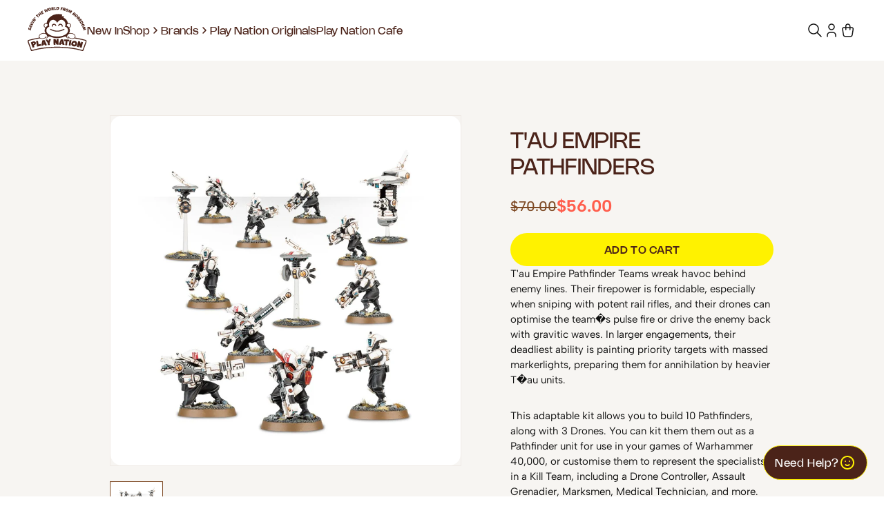

--- FILE ---
content_type: text/html
request_url: https://shop.playnation.com.sg/products/kill-team-tau-empire-pathfinders
body_size: 7444
content:
<!DOCTYPE html><html lang="en"><head><meta charSet="utf-8"/><meta name="viewport" content="width=device-width,initial-scale=1"/><title>Play Nation | T&#x27;AU EMPIRE PATHFINDERS</title><link rel="stylesheet" href="https://cdn.shopify.com/oxygen-v2/26235/10486/21687/2159204/build/css-bundle-TCPJXLP4.css"/><link rel="stylesheet" href="https://cdn.shopify.com/oxygen-v2/26235/10486/21687/2159204/build/_assets/reset-I5D6NNV4.css"/><link rel="stylesheet" href="https://cdn.shopify.com/oxygen-v2/26235/10486/21687/2159204/build/_assets/app-4UYC3CTK.css"/><link rel="preconnect" href="https://cdn.shopify.com"/><link rel="preconnect" href="https://shop.app"/><link rel="icon" type="image/svg+xml" href="https://cdn.shopify.com/oxygen-v2/26235/10486/21687/2159204/build/_assets/favicon-5FNWSWBK.svg"/></head><body><header class="Aj8Bn"><div class="TauEW"><div class="_5TVLw"><a class="WTPuw" href="#mobile-menu-aside"><img src="https://cdn.shopify.com/oxygen-v2/26235/10486/21687/2159204/build/_assets/hamburger-UMFMQWCR.svg"/></a><a class="WTPuw" href="/search"><img src="https://cdn.shopify.com/oxygen-v2/26235/10486/21687/2159204/build/_assets/search-2X4M5HJM.svg"/></a></div><a class="tYkw1" href="/"><img src="https://cdn.shopify.com/oxygen-v2/26235/10486/21687/2159204/build/_assets/pn-logo-DEDWLMS2.svg"/></a><nav class="hhaM5" role="navigation"><a class="PpsB8" href="/collections/holiday-collection">New In</a><button class="o7Kag"><div>Shop</div><img src="https://cdn.shopify.com/oxygen-v2/26235/10486/21687/2159204/build/_assets/brown-chevron-right-R3OAZWKT.svg" alt="brown_caret"/></button><button class="o7Kag"><div>Brands</div><img src="https://cdn.shopify.com/oxygen-v2/26235/10486/21687/2159204/build/_assets/brown-chevron-right-R3OAZWKT.svg" alt="brown_caret"/></button><a class="PpsB8" href="/brands/play-nation-originals">Play Nation Originals</a><a class="PpsB8" href="https://playnation.com.sg">Play Nation Cafe</a></nav><nav class="NaIyS" role="navigation"><div class="VxK2W"><a class="WTPuw" href="/search"><img class="XW7zl" src="https://cdn.shopify.com/oxygen-v2/26235/10486/21687/2159204/build/_assets/search-2X4M5HJM.svg"/></a><input class="grbch" name="q" placeholder="Search" type="search" value=""/></div><a class="WTPuw" href="/account"><img src="https://cdn.shopify.com/oxygen-v2/26235/10486/21687/2159204/build/_assets/user-S2XIB7AR.svg" alt="user_icon"/></a><!--$--><a class="WTPuw" href="/cart"><img src="https://cdn.shopify.com/oxygen-v2/26235/10486/21687/2159204/build/_assets/shopping-cart-SDPKEHVD.svg"/></a><!--/$--></nav></div></header><main><div class="F2hhx"><div class="Dp3Bp"><div class="TWan0"><img alt="" decoding="async" height="100" loading="lazy" sizes="(min-width: 64px) 100%, 100%" src="https://cdn.shopify.com/s/files/1/0375/8289/7289/files/PathfinderTeam.png?v=1695021599&amp;width=100&amp;height=100&amp;crop=center" srcSet="https://cdn.shopify.com/s/files/1/0375/8289/7289/files/PathfinderTeam.png?v=1695021599&amp;width=200&amp;height=200&amp;crop=center 200w, https://cdn.shopify.com/s/files/1/0375/8289/7289/files/PathfinderTeam.png?v=1695021599&amp;width=400&amp;height=400&amp;crop=center 400w, https://cdn.shopify.com/s/files/1/0375/8289/7289/files/PathfinderTeam.png?v=1695021599&amp;width=600&amp;height=600&amp;crop=center 600w, https://cdn.shopify.com/s/files/1/0375/8289/7289/files/PathfinderTeam.png?v=1695021599&amp;width=800&amp;height=800&amp;crop=center 800w, https://cdn.shopify.com/s/files/1/0375/8289/7289/files/PathfinderTeam.png?v=1695021599&amp;width=1000&amp;height=1000&amp;crop=center 1000w, https://cdn.shopify.com/s/files/1/0375/8289/7289/files/PathfinderTeam.png?v=1695021599&amp;width=1200&amp;height=1200&amp;crop=center 1200w, https://cdn.shopify.com/s/files/1/0375/8289/7289/files/PathfinderTeam.png?v=1695021599&amp;width=1400&amp;height=1400&amp;crop=center 1400w, https://cdn.shopify.com/s/files/1/0375/8289/7289/files/PathfinderTeam.png?v=1695021599&amp;width=1600&amp;height=1600&amp;crop=center 1600w, https://cdn.shopify.com/s/files/1/0375/8289/7289/files/PathfinderTeam.png?v=1695021599&amp;width=1800&amp;height=1800&amp;crop=center 1800w, https://cdn.shopify.com/s/files/1/0375/8289/7289/files/PathfinderTeam.png?v=1695021599&amp;width=2000&amp;height=2000&amp;crop=center 2000w, https://cdn.shopify.com/s/files/1/0375/8289/7289/files/PathfinderTeam.png?v=1695021599&amp;width=2200&amp;height=2200&amp;crop=center 2200w, https://cdn.shopify.com/s/files/1/0375/8289/7289/files/PathfinderTeam.png?v=1695021599&amp;width=2400&amp;height=2400&amp;crop=center 2400w, https://cdn.shopify.com/s/files/1/0375/8289/7289/files/PathfinderTeam.png?v=1695021599&amp;width=2600&amp;height=2600&amp;crop=center 2600w, https://cdn.shopify.com/s/files/1/0375/8289/7289/files/PathfinderTeam.png?v=1695021599&amp;width=2800&amp;height=2800&amp;crop=center 2800w, https://cdn.shopify.com/s/files/1/0375/8289/7289/files/PathfinderTeam.png?v=1695021599&amp;width=3000&amp;height=3000&amp;crop=center 3000w" width="100" class="LMzK-" style="width:100%;aspect-ratio:1/1"/><div class="_0yQkW"><img alt="Product Image" decoding="async" height="100" loading="lazy" sizes="(min-width: 40px) 100%, 100%" src="https://cdn.shopify.com/s/files/1/0375/8289/7289/files/PathfinderTeam.png?v=1695021599&amp;width=100&amp;height=100&amp;crop=center" srcSet="https://cdn.shopify.com/s/files/1/0375/8289/7289/files/PathfinderTeam.png?v=1695021599&amp;width=200&amp;height=200&amp;crop=center 200w, https://cdn.shopify.com/s/files/1/0375/8289/7289/files/PathfinderTeam.png?v=1695021599&amp;width=400&amp;height=400&amp;crop=center 400w, https://cdn.shopify.com/s/files/1/0375/8289/7289/files/PathfinderTeam.png?v=1695021599&amp;width=600&amp;height=600&amp;crop=center 600w, https://cdn.shopify.com/s/files/1/0375/8289/7289/files/PathfinderTeam.png?v=1695021599&amp;width=800&amp;height=800&amp;crop=center 800w, https://cdn.shopify.com/s/files/1/0375/8289/7289/files/PathfinderTeam.png?v=1695021599&amp;width=1000&amp;height=1000&amp;crop=center 1000w, https://cdn.shopify.com/s/files/1/0375/8289/7289/files/PathfinderTeam.png?v=1695021599&amp;width=1200&amp;height=1200&amp;crop=center 1200w, https://cdn.shopify.com/s/files/1/0375/8289/7289/files/PathfinderTeam.png?v=1695021599&amp;width=1400&amp;height=1400&amp;crop=center 1400w, https://cdn.shopify.com/s/files/1/0375/8289/7289/files/PathfinderTeam.png?v=1695021599&amp;width=1600&amp;height=1600&amp;crop=center 1600w, https://cdn.shopify.com/s/files/1/0375/8289/7289/files/PathfinderTeam.png?v=1695021599&amp;width=1800&amp;height=1800&amp;crop=center 1800w, https://cdn.shopify.com/s/files/1/0375/8289/7289/files/PathfinderTeam.png?v=1695021599&amp;width=2000&amp;height=2000&amp;crop=center 2000w, https://cdn.shopify.com/s/files/1/0375/8289/7289/files/PathfinderTeam.png?v=1695021599&amp;width=2200&amp;height=2200&amp;crop=center 2200w, https://cdn.shopify.com/s/files/1/0375/8289/7289/files/PathfinderTeam.png?v=1695021599&amp;width=2400&amp;height=2400&amp;crop=center 2400w, https://cdn.shopify.com/s/files/1/0375/8289/7289/files/PathfinderTeam.png?v=1695021599&amp;width=2600&amp;height=2600&amp;crop=center 2600w, https://cdn.shopify.com/s/files/1/0375/8289/7289/files/PathfinderTeam.png?v=1695021599&amp;width=2800&amp;height=2800&amp;crop=center 2800w, https://cdn.shopify.com/s/files/1/0375/8289/7289/files/PathfinderTeam.png?v=1695021599&amp;width=3000&amp;height=3000&amp;crop=center 3000w" width="100" class="EAq4d SHygZ" style="width:100%;aspect-ratio:1/1"/></div></div><div class="vH2rh"><div class="_9DDhp"><div class="display_heading_3 g1wUX">T&#x27;AU EMPIRE PATHFINDERS</div> <div><div class="SYZDy"><s>$70.00</s>$56.00</div></div><div class=" rPr1m"><form method="post" action="/cart"><input type="hidden" name="cartFormInput" value="{&quot;action&quot;:&quot;LinesAdd&quot;,&quot;inputs&quot;:{&quot;lines&quot;:[{&quot;merchandiseId&quot;:&quot;gid://shopify/ProductVariant/40066308243593&quot;,&quot;quantity&quot;:1}]}}"/><input name="analytics" type="hidden"/><button type="submit">Add to cart</button></form></div></div><div class="display_body_4 _4BIM2"></div><div class="body_3 gR5bN"><p data-mce-fragment="1">T'au Empire Pathfinder Teams wreak havoc behind enemy lines. Their firepower is formidable, especially when sniping with potent rail rifles, and their drones can optimise the team�s pulse fire or drive the enemy back with gravitic waves. In larger engagements, their deadliest ability is painting priority targets with massed markerlights, preparing them for annihilation by heavier T�au units.<br></p>
<p data-mce-fragment="1"><br data-mce-fragment="1"><span data-mce-fragment="1">This adaptable kit allows you to build 10 Pathfinders, along with 3 Drones. You can kit them them out as a Pathfinder unit for use in your games of Warhammer 40,000, or customise them to represent the specialists in a Kill Team, including a Drone Controller, Assault Grenadier, Marksmen, Medical Technician, and more. An upgrade frame includes loads of additional options, like bare heads and cosmetic upgrades.</span><br data-mce-fragment="1"><br data-mce-fragment="1"><span data-mce-fragment="1">This set comprises 183 plastic components and is supplied with 10x Citadel 25mm Round Bases, 3x Small Flying Bases, 1x Long Flying Stem, 1x Small Flying Stem, and 1x T�au Empire Infantry Transfer Sheet. These miniatures are supplied unpainted and require assembly - we recommend using Citadel Plastic Glue and Citadel paints.</span></p></div><a class="_2RbuD" href="/locations"><img src="https://cdn.shopify.com/oxygen-v2/26235/10486/21687/2159204/build/_assets/map-pin-J7KRPD3J.svg"/><div class="body_3">Get it at a store near me</div></a><div class="vJGga"><div>View others in collection:</div><div class="IivTW"><a class="body_3 undefined" href="/collections/games-workshop-warhammer-40k"><div>Games Workshop - Warhammer 40k</div></a><a class="body_3 undefined" href="/collections/games-workshop"><div>Games Workshop</div></a><a class="body_3 undefined" href="/collections/tabletop-games"><div>Tabletop Games</div></a></div></div></div></div><div class="ndcnr"><div class="_--7tM"><div class="MHBgo"><div class="display_heading_4 undefined">You may also like</div></div><div class="keen-slider YYTQn"><a class="keen-slider__slide yEdrt" href="/products/tau-empire-xv88-broadside-battlesuit"><img src="https://cdn.shopify.com/s/files/1/0375/8289/7289/files/XV88BroadsideBattlesuit.png?v=1695022228"/><div class="display_body_3 _49JE-">TAU EMPIRE XV88 BROADSIDE BATTLESUIT</div><div class="GDUTQ">$76.80</div></a><a class="keen-slider__slide yEdrt" href="/products/getting-started-with-warhammer-40k-eng"><img src="https://cdn.shopify.com/s/files/1/0375/8289/7289/files/GettingStartedwithWarhammer40_000.png?v=1695012723"/><div class="display_body_3 _49JE-">GETTING STARTED WITH WARHAMMER 40K (ENG)</div><div class="GDUTQ">$25.60</div></a><a class="keen-slider__slide yEdrt" href="/products/tau-empire-commander"><img src="https://cdn.shopify.com/s/files/1/0375/8289/7289/files/T_auEmpireCommander.png?v=1695022419"/><div class="display_body_3 _49JE-">TAU EMPIRE COMMANDER</div><div class="GDUTQ">$76.80</div></a><a class="keen-slider__slide yEdrt" href="/products/kill-team-legionaries"><img src="https://cdn.shopify.com/s/files/1/0375/8289/7289/files/Legionaries.png?v=1695014657"/><div class="display_body_3 _49JE-">LEGIONARIES</div><div class="GDUTQ">$87.20</div></a><a class="keen-slider__slide yEdrt" href="/products/warhammer-40000-introductory-set-eng"><img src="https://cdn.shopify.com/s/files/1/0375/8289/7289/files/Warhammer40_000IntroductorySet.jpg?v=1690792535"/><div class="display_body_3 _49JE-">WARHAMMER 40000: INTRODUCTORY SET (ENG)</div><div class="GDUTQ">$81.60</div></a><a class="keen-slider__slide yEdrt" href="/products/40k-paints-tools-jpn-eng-sim-tra-chinese"><img src="https://cdn.shopify.com/s/files/1/0375/8289/7289/files/Warhammer40_000Paints_ToolsSet.jpg?v=1690792838"/><div class="display_body_3 _49JE-">40K PAINTS+TOOLS JPN/ENG/SIM+TRA CHINESE</div><div class="GDUTQ">$56.00</div></a><a class="keen-slider__slide yEdrt" href="/products/combat-patrol-orks"><img src="https://cdn.shopify.com/s/files/1/0375/8289/7289/files/99120103115_OrkCP2.jpg?v=1743483594"/><div class="display_body_3 _49JE-">COMBAT PATROL: ORKS</div><div class="GDUTQ">$196.80</div></a><a class="keen-slider__slide yEdrt" href="/products/infer-int-paints-jpn-sim-tra-chinese"><img src="https://cdn.shopify.com/s/files/1/0375/8289/7289/files/SpaceMarinesInfernusMarines_PaintsSet.jpg?v=1690793231"/><div class="display_body_3 _49JE-">Space Marines: Infernus Marines + Paints Set</div><div class="GDUTQ">$47.20</div></a><a class="keen-slider__slide yEdrt" href="/products/tau-empire-xv25-stealth-battlesuits"><img src="https://cdn.shopify.com/s/files/1/0375/8289/7289/files/XV25StealthBattlesuits.png?v=1695022055"/><div class="display_body_3 _49JE-">TAU EMPIRE XV25 STEALTH BATTLESUITS</div><div class="GDUTQ">$47.20</div></a><a class="keen-slider__slide yEdrt" href="/products/adeptus-mechanicus-skitarii"><img src="https://cdn.shopify.com/s/files/1/0375/8289/7289/files/SkitariiVanguard.png?v=1695022718"/><div class="display_body_3 _49JE-">Adeptus Mechanicus Skitarii</div><div class="GDUTQ">$68.80</div></a></div></div></div></div></main><div class="Wj-kL"><div class="HX1UD"><div>Need Help?</div><img src="https://cdn.shopify.com/oxygen-v2/26235/10486/21687/2159204/build/_assets/mood-smile-ZDCB7JLJ.svg" alt="Chat with us"/></div></div><footer class="iZ36I"><nav class="rALGp" role="navigation"><div class="sKlg-"><div class="_7Q3Ho"><a class="" href="/"><div class="y7MhB"><img src="https://cdn.shopify.com/oxygen-v2/26235/10486/21687/2159204/build/_assets/pn-logo-colour-CK7QXWO2.svg" height="100%" width="100%"/></div></a></div><div class="YY4iJ"><div class="_49Np8"><div class="VTdeu"><div class="pLjJE"><div class="c4-hP">TOP COLLECTIONS</div><div class="Fekcx"><a class="" href="/collections/games-workshop"><img class="UPBSW" src="https://cdn.shopify.com/oxygen-v2/26235/10486/21687/2159204/build/_assets/arrow-narrow-right-IT3PPWUC.svg"/><div>Games Workshop</div></a><a class="" href="/collections/warhammer-40-000"><img class="UPBSW" src="https://cdn.shopify.com/oxygen-v2/26235/10486/21687/2159204/build/_assets/arrow-narrow-right-IT3PPWUC.svg"/><div>Warhammer 40,000</div></a><a class="" href="/collections/hamee"><img class="UPBSW" src="https://cdn.shopify.com/oxygen-v2/26235/10486/21687/2159204/build/_assets/arrow-narrow-right-IT3PPWUC.svg"/><div>Hamee</div></a><a class="" href="/collections/disney"><img class="UPBSW" src="https://cdn.shopify.com/oxygen-v2/26235/10486/21687/2159204/build/_assets/arrow-narrow-right-IT3PPWUC.svg"/><div>Disney100</div></a></div></div></div><div class="VTdeu"><div class="pLjJE"><div class="ISvG7">Customer Care</div><div class="display_body_3 i72xX"><a class="" href="/faq">FAQ</a><a class="" href="/locations">Find a Store</a><a rel="noopener noreferrer" href="https://events623997.typeform.com/to/NFtNFbVs" target="_blank">Contact Us</a></div></div></div><div class="VTdeu"><div class="pLjJE"><div class="ISvG7">Company</div><div class="display_body_3 i72xX"><a class="" href="/about">About Us</a><a class="" href="/careers">Join our Team</a><a class="" href="/partnerships">Partner with Us</a><a class="" href="https://playnation.com.sg">Visit Play Nation Cafe</a></div></div></div></div><div class="fdvST"><a rel="noopener noreferrer" href="https://www.tiktok.com/@playnationsg" target="_blank"><img src="https://cdn.shopify.com/oxygen-v2/26235/10486/21687/2159204/build/_assets/Tiktok-7JDSAQQX.svg"/></a><a rel="noopener noreferrer" href="https://www.instagram.com/playnationsg/?hl=en" target="_blank"><img src="https://cdn.shopify.com/oxygen-v2/26235/10486/21687/2159204/build/_assets/Instagram-BR552KSZ.svg"/></a><a rel="noopener noreferrer" href="https://www.facebook.com/playnationsg/" target="_blank"><img src="https://cdn.shopify.com/oxygen-v2/26235/10486/21687/2159204/build/_assets/Facebook-5P4NVHSB.svg"/></a><a rel="noopener noreferrer" href="https://www.youtube.com/channel/UCUuQ_fTF2EAcuh2Y80xco6w" target="_blank"><img src="https://cdn.shopify.com/oxygen-v2/26235/10486/21687/2159204/build/_assets/Youtube-6T25VQEB.svg"/></a></div></div></div><div class="YmksF"><div class="izxbC"><a class="QVCB9" href="/"><img src="https://cdn.shopify.com/oxygen-v2/26235/10486/21687/2159204/build/_assets/pn-logo-colour-CK7QXWO2.svg" height="100%"/></a></div><div class="rR9vJ"><div class="-e3-Y"><a rel="noopener noreferrer" href="https://www.tiktok.com/@playnationsg" target="_blank"><img src="https://cdn.shopify.com/oxygen-v2/26235/10486/21687/2159204/build/_assets/Tiktok-7JDSAQQX.svg"/></a><a rel="noopener noreferrer" href="https://www.instagram.com/playnationsg/?hl=en" target="_blank"><img src="https://cdn.shopify.com/oxygen-v2/26235/10486/21687/2159204/build/_assets/Instagram-BR552KSZ.svg"/></a><a rel="noopener noreferrer" href="https://www.facebook.com/playnationsg/" target="_blank"><img src="https://cdn.shopify.com/oxygen-v2/26235/10486/21687/2159204/build/_assets/Facebook-5P4NVHSB.svg"/></a><a rel="noopener noreferrer" href="https://www.youtube.com/channel/UCUuQ_fTF2EAcuh2Y80xco6w" target="_blank"><img src="https://cdn.shopify.com/oxygen-v2/26235/10486/21687/2159204/build/_assets/Youtube-6T25VQEB.svg"/></a></div></div></div><div class="YAky-"><div class="_2dHBV"><div class="ORMlP"><div class="C3J27">Savin’ the world from boredom, one monkey at a time • Savin’ the world from boredom, one monkey at a time</div></div></div><div class="_1Zb-B">(c) 2023 PLAY NATION PTE LTD. ALL RIGHTS RESERVED</div><div class="YjR6p"><a class="" href="/policies/privacy-policy">Privacy Policy</a><a class="" href="/policies/terms-of-service">Terms &amp; Conditions</a></div></div></nav></footer><script>((r,i)=>{if(!window.history.state||!window.history.state.key){let a=Math.random().toString(32).slice(2);window.history.replaceState({key:a},"")}try{let s=JSON.parse(sessionStorage.getItem(r)||"{}")[i||window.history.state.key];typeof s=="number"&&window.scrollTo(0,s)}catch(a){console.error(a),sessionStorage.removeItem(r)}})("positions", null)</script><link rel="modulepreload" href="https://cdn.shopify.com/oxygen-v2/26235/10486/21687/2159204/build/entry.client-75KCPP3A.js"/><link rel="modulepreload" href="https://cdn.shopify.com/oxygen-v2/26235/10486/21687/2159204/build/_shared/chunk-4NH2O6PE.js"/><link rel="modulepreload" href="https://cdn.shopify.com/oxygen-v2/26235/10486/21687/2159204/build/_shared/chunk-DYNQHOF6.js"/><link rel="modulepreload" href="https://cdn.shopify.com/oxygen-v2/26235/10486/21687/2159204/build/_shared/chunk-NKZYJ5AS.js"/><link rel="modulepreload" href="https://cdn.shopify.com/oxygen-v2/26235/10486/21687/2159204/build/_shared/chunk-ZNND2P7V.js"/><link rel="modulepreload" href="https://cdn.shopify.com/oxygen-v2/26235/10486/21687/2159204/build/_shared/chunk-33C22FO6.js"/><link rel="modulepreload" href="https://cdn.shopify.com/oxygen-v2/26235/10486/21687/2159204/build/_shared/chunk-4QO6UTAG.js"/><link rel="modulepreload" href="https://cdn.shopify.com/oxygen-v2/26235/10486/21687/2159204/build/_shared/chunk-NXOZVFKI.js"/><link rel="modulepreload" href="https://cdn.shopify.com/oxygen-v2/26235/10486/21687/2159204/build/_shared/chunk-IXV64SVZ.js"/><link rel="modulepreload" href="https://cdn.shopify.com/oxygen-v2/26235/10486/21687/2159204/build/_shared/chunk-UDP7JFLI.js"/><link rel="modulepreload" href="https://cdn.shopify.com/oxygen-v2/26235/10486/21687/2159204/build/_shared/chunk-X2OUWCRF.js"/><link rel="modulepreload" href="https://cdn.shopify.com/oxygen-v2/26235/10486/21687/2159204/build/_shared/chunk-HK5WNQO3.js"/><link rel="modulepreload" href="https://cdn.shopify.com/oxygen-v2/26235/10486/21687/2159204/build/_shared/chunk-5TRE34QB.js"/><link rel="modulepreload" href="https://cdn.shopify.com/oxygen-v2/26235/10486/21687/2159204/build/_shared/chunk-QXBITN2C.js"/><link rel="modulepreload" href="https://cdn.shopify.com/oxygen-v2/26235/10486/21687/2159204/build/_shared/chunk-JGMVBR7J.js"/><link rel="modulepreload" href="https://cdn.shopify.com/oxygen-v2/26235/10486/21687/2159204/build/_shared/chunk-WWTPOEBC.js"/><link rel="modulepreload" href="https://cdn.shopify.com/oxygen-v2/26235/10486/21687/2159204/build/_shared/chunk-BGO67IVI.js"/><link rel="modulepreload" href="https://cdn.shopify.com/oxygen-v2/26235/10486/21687/2159204/build/_shared/chunk-AMQLNLBN.js"/><link rel="modulepreload" href="https://cdn.shopify.com/oxygen-v2/26235/10486/21687/2159204/build/_shared/chunk-IIZXKWZP.js"/><link rel="modulepreload" href="https://cdn.shopify.com/oxygen-v2/26235/10486/21687/2159204/build/_shared/chunk-EXFJSZ66.js"/><link rel="modulepreload" href="https://cdn.shopify.com/oxygen-v2/26235/10486/21687/2159204/build/root-O4D3ZIZD.js"/><link rel="modulepreload" href="https://cdn.shopify.com/oxygen-v2/26235/10486/21687/2159204/build/_shared/chunk-24OFPYXE.js"/><link rel="modulepreload" href="https://cdn.shopify.com/oxygen-v2/26235/10486/21687/2159204/build/_shared/chunk-MO4ELQHQ.js"/><link rel="modulepreload" href="https://cdn.shopify.com/oxygen-v2/26235/10486/21687/2159204/build/_shared/chunk-GYXB3LFD.js"/><link rel="modulepreload" href="https://cdn.shopify.com/oxygen-v2/26235/10486/21687/2159204/build/_shared/chunk-GGMBZWWA.js"/><link rel="modulepreload" href="https://cdn.shopify.com/oxygen-v2/26235/10486/21687/2159204/build/routes/products.$handle-ZA6R7DXH.js"/><script>window.__remixContext = {"url":"/products/kill-team-tau-empire-pathfinders","state":{"loaderData":{"root":{"cart":{},"header":{"metaobject":{"newInCollection":{"key":"new_in","reference":{"id":"gid://shopify/Collection/281959399561","title":"Holiday Collection","handle":"holiday-collection"}},"folders":{"type":"json","value":"{\"play\":[{\"title\":\"Shop All\",\"url\":\"/collections/play\",\"folders\":[]},{\"title\":\"Building Blocks\",\"url\":\"/collections/building-blocks\",\"folders\":[]},{\"title\":\"Craft \u0026 DIY\",\"url\":\"/collections/craft-diy\",\"folders\":[]}],\"collectibles\":[{\"title\":\"Shop All\",\"url\":\"/collections/collectibles\",\"folders\":[]},{\"title\":\"Toys\",\"url\":\"/collections/toys\",\"folders\":[]},{\"title\":\"Blind Boxes\",\"url\":\"/collections/blind-boxes\",\"folders\":[]},{\"title\":\"Squishies\",\"url\":\"/collections/squishies\",\"folders\":[]}],\"tabletop games\":[{\"title\":\"Shop All\",\"url\":\"/collections/tabletop-games\",\"folders\":[]},{\"title\":\"Card Games\",\"url\":\"\",\"folders\":[{\"title\":\"Shop All\",\"url\":\"/collections/card-games\",\"folders\":[]},{\"title\":\"Card Games\",\"url\":\"/collections/card-games\",\"folders\":[]},{\"title\":\"Trading Cards\",\"url\":\"/collections/trading-cards\",\"folders\":[]},{\"title\":\"Playing Cards\",\"url\":\"/collections/playing-cards\",\"folders\":[]}]},{\"title\":\"Board Games\",\"url\":\"/collections/board-games\",\"folders\":[]},{\"title\":\"Party Games\",\"url\":\"/collections/party-games\",\"folders\":[]},{\"title\":\"Family \u0026 Kids-friendly\",\"url\":\"/collections/family-kids-friendly\",\"folders\":[]},{\"title\":\"Local-inspired\",\"url\":\"/collections/local-inspired\",\"folders\":[]},{\"title\":\"Games Workshop\",\"url\":\"\",\"folders\":[{\"title\":\"Shop All\",\"url\":\"/collections/games-workshop\",\"folders\":[]},{\"title\":\"Warhammer 40,000\",\"url\":\"/collections/warhammer-40-000\",\"folders\":[]},{\"title\":\"Age of Sigmar\",\"url\":\"/collections/age-of-sigmar\",\"folders\":[]},{\"title\":\"Warhammer Underworlds\",\"url\":\"/collections/warhammer-underworlds\",\"folders\":[]},{\"title\":\"Warhammer Quest\",\"url\":\"/collections/warhammer-quest\",\"folders\":[]},{\"title\":\"Kill Team\",\"url\":\"/collections/kill-team\",\"folders\":[]},{\"title\":\"Necromunda\",\"url\":\"/collections/necromunda\",\"folders\":[]},{\"title\":\"Black Library\",\"url\":\"/collections/black-library\",\"folders\":[]},{\"title\":\"Blood Bowl\",\"url\":\"/collections/blood-bowl\",\"folders\":[]},{\"title\":\"Middle-earth\",\"url\":\"/collections/middle-earth\",\"folders\":[]},{\"title\":\"Black Library\",\"url\":\"/collections/black-library\",\"folders\":[]},{\"title\":\"Adeptus Titanicus\",\"url\":\"/collections/adeptus-titanicus\",\"folders\":[]},{\"title\":\"Aeronautica Imperialis\",\"url\":\"/collections/aeronautica-imperialis\",\"folders\":[]},{\"title\":\"Hobby Accessories\",\"url\":\"/collections/hobby-accessories\",\"folders\":[]}]}],\"miscellaneous\":[{\"title\":\"Shop All\",\"url\":\"/collections/miscellaneous\",\"folders\":[]},{\"title\":\"Lifestyle\",\"url\":\"/collections/accessories\",\"folders\":[]},{\"title\":\"Puzzles\",\"url\":\"/collections/puzzles\",\"folders\":[]},{\"title\":\"Gift Cards\",\"url\":\"/collections/gift-cards\",\"folders\":[]}]}"},"featuredCollection":null,"featuredCollectionImage":null},"metaobjects":{"edges":[{"node":{"handle":"games-workshop","featured":{"value":"true"},"brandName":{"value":"Games Workshop"},"headerImage":{"reference":{"id":"gid://shopify/MediaImage/23853421854857","image":{"altText":null,"id":"gid://shopify/ImageSource/23856826613897","url":"https://cdn.shopify.com/s/files/1/0375/8289/7289/files/games-workshop.png?v=1693658776"}}}}},{"node":{"handle":"sanrio","featured":{"value":"true"},"brandName":{"value":"Sanrio"},"headerImage":{"reference":{"id":"gid://shopify/MediaImage/23853395771529","image":{"altText":null,"id":"gid://shopify/ImageSource/23856800530569","url":"https://cdn.shopify.com/s/files/1/0375/8289/7289/files/sanrio.png?v=1693655231"}}}}},{"node":{"handle":"play-nation-originals","featured":{"value":"true"},"brandName":{"value":"Play Nation Originals"},"headerImage":{"reference":{"id":"gid://shopify/MediaImage/23854700232841","image":{"altText":null,"id":"gid://shopify/ImageSource/23858104991881","url":"https://cdn.shopify.com/s/files/1/0375/8289/7289/files/pn-logo-colour.svg?v=1693764704"}}}}},{"node":{"handle":"disney","featured":{"value":"true"},"brandName":{"value":"Disney"},"headerImage":{"reference":{"id":"gid://shopify/MediaImage/23854700757129","image":{"altText":null,"id":"gid://shopify/ImageSource/23858105516169","url":"https://cdn.shopify.com/s/files/1/0375/8289/7289/files/disney.png?v=1693764783"}}}}},{"node":{"handle":"marvel","featured":{"value":"true"},"brandName":{"value":"Marvel"},"headerImage":{"reference":{"id":"gid://shopify/MediaImage/23854700789897","image":{"altText":null,"id":"gid://shopify/ImageSource/23858105548937","url":"https://cdn.shopify.com/s/files/1/0375/8289/7289/files/marvel.png?v=1693764788"}}}}},{"node":{"handle":"snoopy","featured":{"value":"true"},"brandName":{"value":"Snoopy"},"headerImage":{"reference":{"id":"gid://shopify/MediaImage/23854702985353","image":{"altText":null,"id":"gid://shopify/ImageSource/23858107744393","url":"https://cdn.shopify.com/s/files/1/0375/8289/7289/files/snoopy.png?v=1693765343"}}}}},{"node":{"handle":"line-friends","featured":{"value":"true"},"brandName":{"value":"LINE Friends"},"headerImage":{"reference":{"id":"gid://shopify/MediaImage/23854703018121","image":{"altText":null,"id":"gid://shopify/ImageSource/23858107777161","url":"https://cdn.shopify.com/s/files/1/0375/8289/7289/files/line-friends.png?v=1693765344"}}}}},{"node":{"handle":"asmodee","featured":{"value":"true"},"brandName":{"value":"Asmodee"},"headerImage":{"reference":{"id":"gid://shopify/MediaImage/23854703050889","image":{"altText":null,"id":"gid://shopify/ImageSource/23858107809929","url":"https://cdn.shopify.com/s/files/1/0375/8289/7289/files/asmodee.png?v=1693765347"}}}}},{"node":{"handle":"hamee","featured":{"value":"true"},"brandName":{"value":"Hamee"},"headerImage":{"reference":{"id":"gid://shopify/MediaImage/23854703083657","image":{"altText":null,"id":"gid://shopify/ImageSource/23858107842697","url":"https://cdn.shopify.com/s/files/1/0375/8289/7289/files/hamee.svg?v=1693765349"}}}}}]}},"footer":{"metaobject":{"topCollections":{"references":{"edges":[{"node":{"id":"gid://shopify/Collection/280411603081","title":"Games Workshop","handle":"games-workshop"}},{"node":{"id":"gid://shopify/Collection/260634607753","title":"Warhammer 40,000","handle":"warhammer-40-000"}},{"node":{"id":"gid://shopify/Collection/280411930761","title":"Hamee","handle":"hamee"}},{"node":{"id":"gid://shopify/Collection/280411635849","title":"Disney100","handle":"disney"}}]}}}},"isLoggedIn":false,"publicStoreDomain":"pn-play-store.myshopify.com"},"routes/products.$handle":{"product":{"id":"gid://shopify/Product/6824000815241","title":"T'AU EMPIRE PATHFINDERS","collections":{"edges":[{"node":{"handle":"games-workshop-warhammer-40k","title":"Games Workshop - Warhammer 40k"}},{"node":{"handle":"games-workshop","title":"Games Workshop"}},{"node":{"handle":"tabletop-games","title":"Tabletop Games"}}]},"vendor":"Games Workshop","handle":"kill-team-tau-empire-pathfinders","descriptionHtml":"\u003cp data-mce-fragment=\"1\"\u003eT'au Empire Pathfinder Teams wreak havoc behind enemy lines. Their firepower is formidable, especially when sniping with potent rail rifles, and their drones can optimise the team�s pulse fire or drive the enemy back with gravitic waves. In larger engagements, their deadliest ability is painting priority targets with massed markerlights, preparing them for annihilation by heavier T�au units.\u003cbr\u003e\u003c/p\u003e\n\u003cp data-mce-fragment=\"1\"\u003e\u003cbr data-mce-fragment=\"1\"\u003e\u003cspan data-mce-fragment=\"1\"\u003eThis adaptable kit allows you to build 10 Pathfinders, along with 3 Drones. You can kit them them out as a Pathfinder unit for use in your games of Warhammer 40,000, or customise them to represent the specialists in a Kill Team, including a Drone Controller, Assault Grenadier, Marksmen, Medical Technician, and more. An upgrade frame includes loads of additional options, like bare heads and cosmetic upgrades.\u003c/span\u003e\u003cbr data-mce-fragment=\"1\"\u003e\u003cbr data-mce-fragment=\"1\"\u003e\u003cspan data-mce-fragment=\"1\"\u003eThis set comprises 183 plastic components and is supplied with 10x Citadel 25mm Round Bases, 3x Small Flying Bases, 1x Long Flying Stem, 1x Small Flying Stem, and 1x T�au Empire Infantry Transfer Sheet. These miniatures are supplied unpainted and require assembly - we recommend using Citadel Plastic Glue and Citadel paints.\u003c/span\u003e\u003c/p\u003e","description":"T'au Empire Pathfinder Teams wreak havoc behind enemy lines. Their firepower is formidable, especially when sniping with potent rail rifles, and their drones can optimise the team�s pulse fire or drive the enemy back with gravitic waves. In larger engagements, their deadliest ability is painting priority targets with massed markerlights, preparing them for annihilation by heavier T�au units. This adaptable kit allows you to build 10 Pathfinders, along with 3 Drones. You can kit them them out as a Pathfinder unit for use in your games of Warhammer 40,000, or customise them to represent the specialists in a Kill Team, including a Drone Controller, Assault Grenadier, Marksmen, Medical Technician, and more. An upgrade frame includes loads of additional options, like bare heads and cosmetic upgrades.This set comprises 183 plastic components and is supplied with 10x Citadel 25mm Round Bases, 3x Small Flying Bases, 1x Long Flying Stem, 1x Small Flying Stem, and 1x T�au Empire Infantry Transfer Sheet. These miniatures are supplied unpainted and require assembly - we recommend using Citadel Plastic Glue and Citadel paints.","options":[{"name":"Title","values":["Default Title"]}],"images":{"edges":[{"node":{"__typename":"Image","id":"gid://shopify/ProductImage/31471349399689","altText":null,"url":"https://cdn.shopify.com/s/files/1/0375/8289/7289/files/PathfinderTeam.png?v=1695021599","width":800,"height":800}}]},"selectedVariant":{"availableForSale":true,"currentlyNotInStock":true,"compareAtPrice":{"amount":"70.0","currencyCode":"SGD"},"id":"gid://shopify/ProductVariant/40066308243593","image":{"__typename":"Image","id":"gid://shopify/ProductImage/31471349399689","url":"https://cdn.shopify.com/s/files/1/0375/8289/7289/files/PathfinderTeam.png?v=1695021599","altText":null,"width":800,"height":800},"price":{"amount":"56.0","currencyCode":"SGD"},"product":{"title":"T'AU EMPIRE PATHFINDERS","handle":"kill-team-tau-empire-pathfinders"},"selectedOptions":[{"name":"Title","value":"Default Title"}],"sku":"RT-WH1178","title":"Default Title","unitPrice":null},"variants":{"nodes":[{"availableForSale":true,"currentlyNotInStock":true,"compareAtPrice":{"amount":"70.0","currencyCode":"SGD"},"id":"gid://shopify/ProductVariant/40066308243593","image":{"__typename":"Image","id":"gid://shopify/ProductImage/31471349399689","url":"https://cdn.shopify.com/s/files/1/0375/8289/7289/files/PathfinderTeam.png?v=1695021599","altText":null,"width":800,"height":800},"price":{"amount":"56.0","currencyCode":"SGD"},"product":{"title":"T'AU EMPIRE PATHFINDERS","handle":"kill-team-tau-empire-pathfinders"},"selectedOptions":[{"name":"Title","value":"Default Title"}],"sku":"RT-WH1178","title":"Default Title","unitPrice":null}]},"seo":{"description":null,"title":null},"metafields":[null,null,null]},"variants":[{"availableForSale":true,"currentlyNotInStock":true,"compareAtPrice":{"amount":"70.0","currencyCode":"SGD"},"id":"gid://shopify/ProductVariant/40066308243593","image":{"__typename":"Image","id":"gid://shopify/ProductImage/31471349399689","url":"https://cdn.shopify.com/s/files/1/0375/8289/7289/files/PathfinderTeam.png?v=1695021599","altText":null,"width":800,"height":800},"price":{"amount":"56.0","currencyCode":"SGD"},"product":{"title":"T'AU EMPIRE PATHFINDERS","handle":"kill-team-tau-empire-pathfinders"},"selectedOptions":[{"name":"Title","value":"Default Title"}],"sku":"RT-WH1178","title":"Default Title","unitPrice":null}],"productRecommendations":[{"id":"gid://shopify/Product/4950597632137","title":"TAU EMPIRE XV88 BROADSIDE BATTLESUIT","handle":"tau-empire-xv88-broadside-battlesuit","vendor":"Games Workshop","priceRange":{"minVariantPrice":{"amount":"76.8","currencyCode":"SGD"}},"images":{"edges":[{"node":{"__typename":"Image","id":"gid://shopify/ProductImage/31471358279817","altText":null,"url":"https://cdn.shopify.com/s/files/1/0375/8289/7289/files/XV88BroadsideBattlesuit.png?v=1695022228","width":800,"height":800}}]},"featuredImage":{"id":"gid://shopify/ProductImage/31471358279817","altText":null,"url":"https://cdn.shopify.com/s/files/1/0375/8289/7289/files/XV88BroadsideBattlesuit.png?v=1695022228"}},{"id":"gid://shopify/Product/4950596354185","title":"GETTING STARTED WITH WARHAMMER 40K (ENG)","handle":"getting-started-with-warhammer-40k-eng","vendor":"Games Workshop","priceRange":{"minVariantPrice":{"amount":"25.6","currencyCode":"SGD"}},"images":{"edges":[{"node":{"__typename":"Image","id":"gid://shopify/ProductImage/31471224619145","altText":null,"url":"https://cdn.shopify.com/s/files/1/0375/8289/7289/files/GettingStartedwithWarhammer40_000.png?v=1695012723","width":800,"height":800}}]},"featuredImage":{"id":"gid://shopify/ProductImage/31471224619145","altText":null,"url":"https://cdn.shopify.com/s/files/1/0375/8289/7289/files/GettingStartedwithWarhammer40_000.png?v=1695012723"}},{"id":"gid://shopify/Product/4950597566601","title":"TAU EMPIRE COMMANDER","handle":"tau-empire-commander","vendor":"Games Workshop","priceRange":{"minVariantPrice":{"amount":"76.8","currencyCode":"SGD"}},"images":{"edges":[{"node":{"__typename":"Image","id":"gid://shopify/ProductImage/31471361884297","altText":null,"url":"https://cdn.shopify.com/s/files/1/0375/8289/7289/files/T_auEmpireCommander.png?v=1695022419","width":800,"height":800}}]},"featuredImage":{"id":"gid://shopify/ProductImage/31471361884297","altText":null,"url":"https://cdn.shopify.com/s/files/1/0375/8289/7289/files/T_auEmpireCommander.png?v=1695022419"}},{"id":"gid://shopify/Product/6975468896393","title":"LEGIONARIES","handle":"kill-team-legionaries","vendor":"Games Workshop","priceRange":{"minVariantPrice":{"amount":"87.2","currencyCode":"SGD"}},"images":{"edges":[{"node":{"__typename":"Image","id":"gid://shopify/ProductImage/31471246999689","altText":null,"url":"https://cdn.shopify.com/s/files/1/0375/8289/7289/files/Legionaries.png?v=1695014657","width":800,"height":800}}]},"featuredImage":{"id":"gid://shopify/ProductImage/31471246999689","altText":null,"url":"https://cdn.shopify.com/s/files/1/0375/8289/7289/files/Legionaries.png?v=1695014657"}},{"id":"gid://shopify/Product/7222149939337","title":"WARHAMMER 40000: INTRODUCTORY SET (ENG)","handle":"warhammer-40000-introductory-set-eng","vendor":"Games Workshop","priceRange":{"minVariantPrice":{"amount":"81.6","currencyCode":"SGD"}},"images":{"edges":[{"node":{"__typename":"Image","id":"gid://shopify/ProductImage/31378232901769","altText":null,"url":"https://cdn.shopify.com/s/files/1/0375/8289/7289/files/Warhammer40_000IntroductorySet.jpg?v=1690792535","width":800,"height":800}}]},"featuredImage":{"id":"gid://shopify/ProductImage/31378232901769","altText":null,"url":"https://cdn.shopify.com/s/files/1/0375/8289/7289/files/Warhammer40_000IntroductorySet.jpg?v=1690792535"}},{"id":"gid://shopify/Product/7222150004873","title":"40K PAINTS+TOOLS JPN/ENG/SIM+TRA CHINESE","handle":"40k-paints-tools-jpn-eng-sim-tra-chinese","vendor":"Games Workshop","priceRange":{"minVariantPrice":{"amount":"56.0","currencyCode":"SGD"}},"images":{"edges":[{"node":{"__typename":"Image","id":"gid://shopify/ProductImage/31378234015881","altText":null,"url":"https://cdn.shopify.com/s/files/1/0375/8289/7289/files/Warhammer40_000Paints_ToolsSet.jpg?v=1690792838","width":800,"height":800}}]},"featuredImage":{"id":"gid://shopify/ProductImage/31378234015881","altText":null,"url":"https://cdn.shopify.com/s/files/1/0375/8289/7289/files/Warhammer40_000Paints_ToolsSet.jpg?v=1690792838"}},{"id":"gid://shopify/Product/6640584622217","title":"COMBAT PATROL: ORKS","handle":"combat-patrol-orks","vendor":"Games Workshop","priceRange":{"minVariantPrice":{"amount":"196.8","currencyCode":"SGD"}},"images":{"edges":[{"node":{"__typename":"Image","id":"gid://shopify/ProductImage/35284187119753","altText":null,"url":"https://cdn.shopify.com/s/files/1/0375/8289/7289/files/99120103115_OrkCP2.jpg?v=1743483594","width":918,"height":948}}]},"featuredImage":{"id":"gid://shopify/ProductImage/35284187119753","altText":null,"url":"https://cdn.shopify.com/s/files/1/0375/8289/7289/files/99120103115_OrkCP2.jpg?v=1743483594"}},{"id":"gid://shopify/Product/7222150070409","title":"Space Marines: Infernus Marines + Paints Set","handle":"infer-int-paints-jpn-sim-tra-chinese","vendor":"Games Workshop","priceRange":{"minVariantPrice":{"amount":"47.2","currencyCode":"SGD"}},"images":{"edges":[{"node":{"__typename":"Image","id":"gid://shopify/ProductImage/31378238505097","altText":null,"url":"https://cdn.shopify.com/s/files/1/0375/8289/7289/files/SpaceMarinesInfernusMarines_PaintsSet.jpg?v=1690793231","width":800,"height":800}}]},"featuredImage":{"id":"gid://shopify/ProductImage/31378238505097","altText":null,"url":"https://cdn.shopify.com/s/files/1/0375/8289/7289/files/SpaceMarinesInfernusMarines_PaintsSet.jpg?v=1690793231"}},{"id":"gid://shopify/Product/4950604054665","title":"TAU EMPIRE XV25 STEALTH BATTLESUITS","handle":"tau-empire-xv25-stealth-battlesuits","vendor":"Games Workshop","priceRange":{"minVariantPrice":{"amount":"47.2","currencyCode":"SGD"}},"images":{"edges":[{"node":{"__typename":"Image","id":"gid://shopify/ProductImage/31471355035785","altText":null,"url":"https://cdn.shopify.com/s/files/1/0375/8289/7289/files/XV25StealthBattlesuits.png?v=1695022055","width":800,"height":800}}]},"featuredImage":{"id":"gid://shopify/ProductImage/31471355035785","altText":null,"url":"https://cdn.shopify.com/s/files/1/0375/8289/7289/files/XV25StealthBattlesuits.png?v=1695022055"}},{"id":"gid://shopify/Product/4950598189193","title":"Adeptus Mechanicus Skitarii","handle":"adeptus-mechanicus-skitarii","vendor":"Games Workshop","priceRange":{"minVariantPrice":{"amount":"68.8","currencyCode":"SGD"}},"images":{"edges":[{"node":{"__typename":"Image","id":"gid://shopify/ProductImage/31471366701193","altText":null,"url":"https://cdn.shopify.com/s/files/1/0375/8289/7289/files/SkitariiVanguard.png?v=1695022718","width":800,"height":800}}]},"featuredImage":{"id":"gid://shopify/ProductImage/31471366701193","altText":null,"url":"https://cdn.shopify.com/s/files/1/0375/8289/7289/files/SkitariiVanguard.png?v=1695022718"}}]}},"actionData":null,"errors":null},"future":{"unstable_dev":false,"unstable_postcss":false,"unstable_tailwind":false,"v2_errorBoundary":true,"v2_headers":true,"v2_meta":true,"v2_normalizeFormMethod":true,"v2_routeConvention":true}};__remixContext.p = function(v,e,p,x) {
  if (typeof e !== 'undefined') {
    x=new Error("Unexpected Server Error");
    x.stack=undefined;
    p=Promise.reject(x);
  } else {
    p=Promise.resolve(v);
  }
  return p;
};
__remixContext.n = function(i,k) {
  __remixContext.t = __remixContext.t || {};
  __remixContext.t[i] = __remixContext.t[i] || {};
  let p = new Promise((r, e) => {__remixContext.t[i][k] = {r:(v)=>{r(v);},e:(v)=>{e(v);}};});

  return p;
};
__remixContext.r = function(i,k,v,e,p,x) {
  p = __remixContext.t[i][k];
  if (typeof e !== 'undefined') {
    x=new Error("Unexpected Server Error");
    x.stack=undefined;
    p.e(x);
  } else {
    p.r(v);
  }
};Object.assign(__remixContext.state.loaderData["root"], {"cart":__remixContext.p(null)});
Object.assign(__remixContext.state.loaderData["routes/products.$handle"], {});</script><script type="module" async="">import "https://cdn.shopify.com/oxygen-v2/26235/10486/21687/2159204/build/manifest-67019282.js";
import * as route0 from "https://cdn.shopify.com/oxygen-v2/26235/10486/21687/2159204/build/root-O4D3ZIZD.js";
import * as route1 from "https://cdn.shopify.com/oxygen-v2/26235/10486/21687/2159204/build/routes/products.$handle-ZA6R7DXH.js";
window.__remixRouteModules = {"root":route0,"routes/products.$handle":route1};

import("https://cdn.shopify.com/oxygen-v2/26235/10486/21687/2159204/build/entry.client-75KCPP3A.js");</script></body></html>

--- FILE ---
content_type: text/css
request_url: https://cdn.shopify.com/oxygen-v2/26235/10486/21687/2159204/build/css-bundle-TCPJXLP4.css
body_size: 12950
content:
.iZ36I{background:var(--dark-choco-brown);background-image:url(https://cdn.shopify.com/oxygen-v2/26235/10486/21687/2159204/build/_assets/footer-T2T5QQVN.svg);background-position:bottom right;background-repeat:no-repeat;background-size:50%;margin-top:auto;padding:40px 80px 16px}.Hpwue{display:inline-block;margin:1rem}.rALGp{align-items:flex-start;display:flex;flex-direction:column;gap:40px}.sKlg-{width:100%;display:flex;flex-direction:row;transition:width 1s ease-in-out}.YY4iJ{width:100%;display:flex;flex-direction:row;gap:80px;justify-content:space-between;align-items:flex-start;flex:1 0 0}._49Np8{display:flex;flex-direction:row;gap:80px;justify-content:space-between;align-items:flex-start;flex:auto auto auto}.bL8Hu{display:flex;flex-direction:row;gap:80px;align-items:flex-start}@media screen and (max-width: 767px){._49Np8{justify-content:space-between;flex-direction:column;justify-content:start;gap:40px;width:100%}.bL8Hu{gap:32px;width:100%}.VTdeu{flex-grow:1}}.VTdeu{display:flex;flex-direction:column;gap:16px}.YAky-{width:100%;border-top:1px solid var(--pure-white);padding:9px 0;display:flex;flex-direction:row;justify-content:space-between}.C3J27{font: 500 12px/18px Nohemi;color:var(--pure-white);letter-spacing:.4px;text-transform:uppercase}._1Zb-B{font: 400 12px/18px Nohemi;color:var(--pure-white);letter-spacing:.6px;text-align:center}.YjR6p{display:flex;flex-direction:row;gap:16px}.YjR6p a{font: 400 12px/20px Nohemi;color:var(--pure-white);letter-spacing:.6px;text-transform:uppercase;text-decoration:none}.pLjJE{display:flex;flex-direction:column;gap:12px}.c4-hP{font: 400 14px/20px Nohemi;color:var(--fresh-yellow);letter-spacing:.6px;text-transform:uppercase}.Fekcx{display:flex;flex-direction:column;gap:12px}.Fekcx a{font: 400 22px/26px Nohemi;letter-spacing:.8px;color:var(--white);text-decoration:none;display:flex;flex-direction:row;align-items:center;gap:8px}.UPBSW{border-radius:100px;padding:0 4px;border:1px solid var(--pure-white, #fff)}.ISvG7{font: 400 14px/20px Nohemi;color:var(--fresh-yellow);letter-spacing:.28px;text-transform:uppercase}@media screen and (max-width: 767px){.c4-hP,.ISvG7{font-size:12px;line-height:18px}}.i72xX{display:flex;flex-direction:column;gap:12px}.i72xX a{color:var(--white);text-decoration:none;display:flex;flex-direction:row;align-items:center;gap:4px}.i72xX a:hover{color:var(--dark-choco-brown-200)}.fdvST{display:flex;flex-direction:row;justify-content:flex-start;gap:12px}.fdvST a{padding:5px;background-color:var(--pure-white);border-radius:50%;display:flex;justify-content:center;align-items:center}.-e3-Y{display:none}.-e3-Y a{padding:5px;background-color:var(--pure-white);border-radius:50%;display:flex;justify-content:center;align-items:center}.YmksF{display:flex;gap:40px;align-items:center}.QVCB9,.-e3-Y{display:none}@media screen and (min-width: 1440px){._7Q3Ho{display:flex;max-width:160px;max-height:160px;margin-right:80px}.y7MhB{display:flex;position:relative;max-width:100%;max-height:100%;overflow:hidden;transform:rotate(0);transition:transform .7s linear;animation:Yl-U4 30s infinite linear}@keyframes Yl-U4{0%{transform:rotate(-360deg)}to{transform:rotate(360deg)}}.izxbC{display:none}}@media screen and (max-width: 1439px){.iZ36I{padding:40px 80px 16px}.fdvST{display:none}.-e3-Y{margin-top:24px;display:flex;flex-direction:row;justify-content:flex-start;gap:12px}._7Q3Ho,.y7MhB{display:none}.izxbC{display:flex;max-width:160px;max-height:160px}.QVCB9{display:flex;position:relative;max-width:100%;max-height:100%;overflow:hidden;transform:rotate(0);transition:transform .7s linear;animation:Yl-U4 30s infinite linear}@keyframes Yl-U4{0%{transform:rotate(-360deg)}to{transform:rotate(360deg)}}.YAky-{display:flex;flex-direction:column;align-items:center;gap:4px}}@media screen and (max-width: 767px){.iZ36I{padding:40px 32px 16px}.YY4iJ{flex-direction:column;gap:40px}.YmksF{width:100%;display:flex;flex-direction:column;gap:40px;align-items:center}.fdvST{display:none}.-e3-Y{margin-top:24px;display:flex;flex-direction:row;justify-content:flex-start;gap:12px}.y7MhB{display:none}.QVCB9{display:block}.YAky-{display:flex;flex-direction:column;align-items:center;gap:4px}}.NiYp-{display:flex;flex-direction:row;align-items:center;gap:4px}.rR9vJ{display:flex;flex-direction:column;align-items:flex-start;gap:8px;font: 400 14px/20px Nohemi;letter-spacing:.6px;color:var(--pure-white);width:50%;min-width:600px}@media screen and (max-width: 767px){.rR9vJ{width:100%;align-items:center;min-width:200px}}._8c5UG{border:1px solid var(--fresh-yellow);border-radius:100px;padding:0 0 0 16px;box-sizing:border-box;max-width:420px;width:100%;display:flex;flex-direction:row;align-items:center;justify-content:space-between}.yR1nG{display:none}@media screen and (max-width: 767px){._8c5UG{padding:8px 0 8px 16px;max-width:100%}._8c5UG button{display:none}.yR1nG{display:block;width:100%}}._8c5UG input{border:none;background-color:transparent;outline:none;font: 400 14px/20px Nohemi;letter-spacing:.28px;color:var(--pure-white);width:100%;padding-right:16px}._8c5UG input::placeholder{color:var(--dark-choco-brown-200);opacity:1}._2dHBV{display:flex;position:relative;width:368px;height:18px;overflow:hidden;z-index:1}.ORMlP{display:flex;position:absolute;top:0;left:0;align-items:center;justify-content:flex-start;width:100%;height:100%;white-space:nowrap;transition:all 1s ease;&>div{display:flex;animation:_5mBJE 18s infinite linear}}@keyframes _5mBJE{0%{transform:translate(0)}to{transform:translate(-50%)}}.OrcEi{color:var(--poppy-red)}._4EC7a{text-align:center;background-color:var(--dark-choco-brown);color:var(--pure-white);padding:12px;text-transform:uppercase;cursor:pointer}@media screen and (max-width: 767px){._4EC7a{padding:8px}}.hWBps{position:relative;padding-left:8px;bottom:-4px}._-2kwm{position:fixed;top:0;left:0;width:100vw;height:100vh;background-color:#0009;display:flex;justify-content:center;align-items:center;z-index:100}.nmp15{position:relative;display:flex;flex-direction:column;padding:40px;justify-content:center;align-items:center;gap:16px;background:var(--shadow-grey);max-width:400px;border-radius:24px;animation:xzZF- .5s linear;margin:32px}@keyframes xzZF-{0%{transform:translateY(100%);opacity:0%}to{transform:translateY(0);opacity:100%}}.U826w{display:block;margin:auto;max-width:240px}.O1eFU{color:var(--dark-choco-brown);text-align:center}.-fdEj{text-align:center;color:var(--dark-choco-brown)}.xOCCB{width:100%}.u8Tee{display:flex;justify-content:center;align-items:center;gap:16px;padding:8px 16px;background-color:var(--pure-white);border-radius:43px}.qZjq8{color:var(--dark-choco-brown);text-align:center;text-transform:uppercase}._1FKsI{height:20px;width:auto;cursor:pointer}.E85ws{display:flex;flex-direction:row;justify-content:center;align-items:center;gap:8px;color:var(--dark-choco-brown)}.fJmaL{height:20px;width:auto}.mi4UQ{position:absolute;top:24px;right:24px;padding:8px;box-sizing:border-box;cursor:pointer;background-color:var(--lavender);border-radius:32px;border:none;display:flex;justify-content:center;align-items:center}.gtm5e{width:100%}._7Oyow{display:inline-flex;height:32px;padding:12px 16px;justify-content:center;align-items:center;gap:4px;flex-shrink:0;text-transform:uppercase;border-radius:20px;color:var(--dark-choco-brown);background-color:var(--fresh-yellow);border:none;font: 500 14px/22px Nohemi;letter-spacing:.28px;box-sizing:border-box;cursor:pointer}._7Oyow:hover{background-color:var(--lavender)}._7Oyow:active{background-color:var(--dark-choco-brown);color:var(--pure-white)}._7Oyow:focus{background-color:var(--dark-choco-brown);color:var(--pure-white);outline:none}._7Oyow:disabled{background-color:var(--shadow-grey);color:var(--shadow-grey-200);cursor:not-allowed}.ssg5T{display:inline-flex;height:40px;padding:12px 16px;justify-content:center;align-items:center;gap:4px;flex-shrink:0;text-transform:uppercase;border-radius:20px;color:var(--dark-choco-brown);background-color:var(--fresh-yellow);border:none;font: 500 14px/22px Nohemi;letter-spacing:.28px;box-sizing:border-box;cursor:pointer}.ssg5T:hover{background-color:var(--lavender)}.ssg5T:active{background-color:var(--dark-choco-brown);color:var(--pure-white)}.ssg5T:focus{background-color:var(--dark-choco-brown);color:var(--pure-white);outline:none}.ssg5T:disabled{background-color:var(--shadow-grey);color:var(--shadow-grey-200);cursor:not-allowed}.U21kn{display:inline-flex;height:48px;padding:12px 24px;justify-content:center;align-items:center;gap:10px;flex-shrink:0;text-transform:uppercase;border-radius:24px;color:var(--dark-choco-brown);background-color:var(--fresh-yellow);border:none;width:100%;font: 500 16px/24px Nohemi;letter-spacing:.32px;box-sizing:border-box;cursor:pointer}.U21kn:hover{background-color:var(--lavender)}.U21kn:active{background-color:var(--dark-choco-brown);color:var(--pure-white)}.U21kn:focus{background-color:var(--dark-choco-brown);color:var(--pure-white);outline:none}.U21kn:disabled{background-color:var(--shadow-grey);color:var(--shadow-grey-200);cursor:not-allowed}.laIGv{display:inline-flex;height:64px;padding:24px 48px;justify-content:center;align-items:center;gap:10px;flex-shrink:0;text-transform:uppercase;border-radius:36px;color:var(--dark-choco-brown);background-color:var(--fresh-yellow);border:none;width:100%;font: 500 20px/28px Nohemi;letter-spacing:.32px;box-sizing:border-box;cursor:pointer}.laIGv:hover{background-color:var(--lavender)}.laIGv:active{background-color:var(--dark-choco-brown);color:var(--pure-white)}.laIGv:focus{background-color:var(--dark-choco-brown);color:var(--pure-white);outline:none}.laIGv:disabled{background-color:var(--shadow-grey);color:var(--shadow-grey-200);cursor:not-allowed}@media screen and (max-width: 768px){.laIGv{height:48px;padding:12px 24px;font: 500 16px/24px Nohemi}}.ezhIc{display:inline-flex;height:32px;padding:12px 16px;justify-content:center;align-items:center;gap:4px;flex-shrink:0;text-transform:uppercase;border-radius:20px;color:var(--dark-choco-brown);background-color:var(--pure-white);border:1px solid var(--dark-choco-brown);font: 500 14px/22px Nohemi;letter-spacing:.28px;cursor:pointer}.ezhIc:hover{background-color:var(--shadow-grey)}.ezhIc:active{background-color:var(--fresh-yellow)}.ezhIc:focus{background-color:var(--fresh-yellow);outline:none}.ezhIc:disabled{background-color:var(--pure-white);color:var(--shadow-grey-200);cursor:not-allowed;border:1px solid var(--shadow-grey-200)}.g7aK4{display:inline-flex;height:40px;padding:12px 16px;justify-content:center;align-items:center;gap:4px;flex-shrink:0;text-transform:uppercase;border-radius:20px;color:var(--dark-choco-brown);background-color:var(--pure-white);border:1px solid var(--dark-choco-brown);font: 500 14px/22px Nohemi;letter-spacing:.28px;cursor:pointer}.g7aK4:hover{background-color:var(--shadow-grey)}.g7aK4:active{background-color:var(--fresh-yellow)}.g7aK4:focus{background-color:var(--fresh-yellow);outline:none}.g7aK4:disabled{background-color:var(--pure-white);color:var(--shadow-grey-200);cursor:not-allowed;border:1px solid var(--shadow-grey-200)}.aqbE1{display:inline-flex;height:48px;padding:12px 24px;justify-content:center;align-items:center;gap:10px;flex-shrink:0;text-transform:uppercase;border-radius:24px;color:var(--dark-choco-brown);background-color:var(--pure-white);border:1px solid var(--dark-choco-brown);font: 500 16px/24px Nohemi;letter-spacing:.32px;cursor:pointer}.aqbE1:hover{background-color:var(--shadow-grey)}.aqbE1:active{background-color:var(--fresh-yellow)}.aqbE1:focus{background-color:var(--fresh-yellow);outline:none}.aqbE1:disabled{background-color:var(--pure-white);color:var(--shadow-grey-200);cursor:not-allowed;border:1px solid var(--shadow-grey-200)}.uHG-F{display:inline-flex;height:32px;padding:12px 16px;justify-content:center;align-items:center;gap:4px;flex-shrink:0;text-transform:uppercase;border-radius:20px;color:var(--dark-choco-brown);background-color:transparent;font: 500 14px/22px Nohemi;letter-spacing:.28px;cursor:pointer}.uHG-F:hover{background-color:var(--shadow-grey)}.uHG-F:active{background-color:var(--fresh-yellow)}.uHG-F:focus{background-color:var(--fresh-yellow);outline:none}.uHG-F:disabled{background-color:transparent;color:var(--shadow-grey-200);cursor:not-allowed}._6FwLY{display:inline-flex;height:40px;padding:12px 16px;justify-content:center;align-items:center;gap:4px;flex-shrink:0;text-transform:uppercase;border-radius:20px;color:var(--dark-choco-brown);background-color:transparent;font: 500 14px/22px Nohemi;letter-spacing:.28px;cursor:pointer}._6FwLY:hover{background-color:var(--shadow-grey)}._6FwLY:active{background-color:var(--fresh-yellow)}._6FwLY:focus{background-color:var(--fresh-yellow);outline:none}._6FwLY:disabled{background-color:transparent;color:var(--shadow-grey-200);cursor:not-allowed}.s6WEZ{display:inline-flex;height:48px;padding:12px 24px;justify-content:center;align-items:center;gap:10px;flex-shrink:0;text-transform:uppercase;border-radius:24px;color:var(--dark-choco-brown);background-color:transparent;font: 500 16px/24px Nohemi;letter-spacing:.32px;cursor:pointer}.s6WEZ:hover{background-color:var(--shadow-grey)}.s6WEZ:active{background-color:var(--fresh-yellow)}.s6WEZ:focus{background-color:var(--fresh-yellow);outline:none}.s6WEZ:disabled{background-color:transparent;color:var(--shadow-grey-200);cursor:not-allowed}.ROsuN{display:inline-flex;height:32px;padding:12px 16px;justify-content:center;align-items:center;gap:4px;flex-shrink:0;text-transform:uppercase;background-color:transparent;color:var(--dark-choco-brown);font: 500 14px/22px Nohemi;letter-spacing:.28px;cursor:pointer}.ROsuN:hover{color:var(--lavender)}.ROsuN:active{color:var(--ink-black)}.ROsuN:focus{color:var(--ink-black);outline:none}.ROsuN:disabled{color:var(--shadow-grey-200);cursor:not-allowed}.ROsuN .iLF-8{filter:invert(30%) sepia(70%) saturate(430%) hue-rotate(342deg) brightness(92%) contrast(96%)}.ROsuN:hover .iLF-8{filter:invert(81%) sepia(16%) saturate(638%) hue-rotate(211deg) brightness(101%) contrast(94%)}.ROsuN:disabled .iLF-8{filter:invert(88%) sepia(8%) saturate(138%) hue-rotate(353deg) brightness(97%) contrast(92%)}.NjEBy{display:inline-flex;height:40px;padding:12px 16px;justify-content:center;align-items:center;gap:4px;flex-shrink:0;text-transform:uppercase;background-color:transparent;color:var(--dark-choco-brown);font: 500 14px/22px Nohemi;letter-spacing:.28px;cursor:pointer}.NjEBy:hover{color:var(--lavender)}.NjEBy:active{color:var(--ink-black)}.NjEBy:focus{color:var(--ink-black);outline:none}.NjEBy:disabled{color:var(--shadow-grey-200);cursor:not-allowed}.NjEBy .iLF-8{filter:invert(30%) sepia(70%) saturate(430%) hue-rotate(342deg) brightness(92%) contrast(96%)}.NjEBy:hover .iLF-8{filter:invert(81%) sepia(16%) saturate(638%) hue-rotate(211deg) brightness(101%) contrast(94%)}.NjEBy:disabled .iLF-8{filter:invert(88%) sepia(8%) saturate(138%) hue-rotate(353deg) brightness(97%) contrast(92%)}.IhSs2{display:inline-flex;height:48px;padding:12px 24px;justify-content:center;align-items:center;gap:10px;flex-shrink:0;text-transform:uppercase;background-color:transparent;color:var(--dark-choco-brown);font: 500 16px/24px Nohemi;letter-spacing:.32px;cursor:pointer}.IhSs2:hover{color:var(--lavender)}.IhSs2:active{color:var(--ink-black)}.IhSs2:focus{color:var(--ink-black);outline:none}.IhSs2:disabled{color:var(--shadow-grey-200);cursor:not-allowed}.IhSs2 .iLF-8{filter:invert(30%) sepia(70%) saturate(430%) hue-rotate(342deg) brightness(92%) contrast(96%)}.IhSs2:hover .iLF-8{filter:invert(81%) sepia(16%) saturate(638%) hue-rotate(211deg) brightness(101%) contrast(94%)}.IhSs2:disabled .iLF-8{filter:invert(88%) sepia(8%) saturate(138%) hue-rotate(353deg) brightness(97%) contrast(92%)}.npiEh{border:none;height:24px;width:24px;border-radius:30px;display:flex;justify-content:center;align-items:center;background-color:var(--fresh-yellow);cursor:pointer}.npiEh:hover{background-color:var(--lavender)}.npiEh:active{background-color:var(--dark-choco-brown)}.NSD-v:focus{background-color:var(--dark-choco-brown);outline:none}.npiEh:disabled{background-color:var(--shadow-grey);cursor:not-allowed}.npiEh .NXCck{filter:invert(30%) sepia(70%) saturate(430%) hue-rotate(342deg) brightness(92%) contrast(96%);width:24px;height:auto}.npiEh:hover .NXCck{filter:invert(30%) sepia(70%) saturate(430%) hue-rotate(342deg) brightness(92%) contrast(96%)}.npiEh:active .NXCck{filter:invert(99%) sepia(84%) saturate(3%) hue-rotate(212deg) brightness(106%) contrast(100%)}.npiEh:focus .NXCck{filter:invert(99%) sepia(84%) saturate(3%) hue-rotate(212deg) brightness(106%) contrast(100%);outline:none}.npiEh:disabled .NXCck{filter:invert(88%) sepia(8%) saturate(138%) hue-rotate(353deg) brightness(97%) contrast(92%)}.PiD4R{border:none;height:40px;width:40px;border-radius:20px;display:flex;justify-content:center;align-items:center;background-color:var(--fresh-yellow);cursor:pointer}.PiD4R:hover{background-color:var(--lavender)}.PiD4R:active{background-color:var(--dark-choco-brown)}.PiD4R:focus{background-color:var(--dark-choco-brown);outline:none}.PiD4R:disabled{background-color:var(--shadow-grey);cursor:not-allowed}.PiD4R .NXCck{filter:invert(30%) sepia(70%) saturate(430%) hue-rotate(342deg) brightness(92%) contrast(96%);width:40px;height:auto}.PiD4R:hover .NXCck{filter:invert(30%) sepia(70%) saturate(430%) hue-rotate(342deg) brightness(92%) contrast(96%)}.PiD4R:active .NXCck{filter:invert(99%) sepia(84%) saturate(3%) hue-rotate(212deg) brightness(106%) contrast(100%)}.PiD4R:focus .NXCck{filter:invert(99%) sepia(84%) saturate(3%) hue-rotate(212deg) brightness(106%) contrast(100%);outline:none}.PiD4R:disabled .NXCck{filter:invert(88%) sepia(8%) saturate(138%) hue-rotate(353deg) brightness(97%) contrast(92%)}.h5x7N{border:none;height:60px;width:60px;border-radius:30px;display:flex;justify-content:center;align-items:center;background-color:var(--fresh-yellow);cursor:pointer}.h5x7N:hover{background-color:var(--lavender)}.h5x7N:active{background-color:var(--dark-choco-brown)}.h5x7N:focus{background-color:var(--dark-choco-brown);outline:none}.h5x7N:disabled{background-color:var(--shadow-grey);cursor:not-allowed}.h5x7N .NXCck{filter:invert(30%) sepia(70%) saturate(430%) hue-rotate(342deg) brightness(92%) contrast(96%);width:40px;height:auto}.h5x7N:hover .NXCck{filter:invert(30%) sepia(70%) saturate(430%) hue-rotate(342deg) brightness(92%) contrast(96%)}.h5x7N:active .NXCck{filter:invert(99%) sepia(84%) saturate(3%) hue-rotate(212deg) brightness(106%) contrast(100%)}.h5x7N:focus .NXCck{filter:invert(99%) sepia(84%) saturate(3%) hue-rotate(212deg) brightness(106%) contrast(100%);outline:none}.h5x7N:disabled .NXCck{filter:invert(88%) sepia(8%) saturate(138%) hue-rotate(353deg) brightness(97%) contrast(92%)}.Aj8Bn{background:#fff;width:100%;position:sticky;top:0;z-index:999}.TauEW{display:flex;height:var(--header-height);align-items:center;padding:12px 40px;gap:24px}@media screen and (max-width: 479px){.TauEW{justify-content:center;align-items:center;padding:12px 24px;height:52px}}.Aj8Bn img{height:100%;width:auto}@media screen and (max-width: 479px){.tYkw1 img{height:48px;width:auto}}._2ANo5{display:flex;flex-direction:column;grid-gap:1rem}.FNfKJ{width:100%;max-width:1400px;display:grid;grid-template-columns:repeat(auto-fit,minmax(200px,1fr));grid-template-rows:auto;grid-gap:1rem;margin:auto}.QywuF{padding:16px 24px;box-sizing:border-box;background-color:var(--pure-white);border-radius:6px;height:100px;width:100%;margin:auto}.QywuF img{max-width:100%;display:block;margin:auto}.hhaM5{display:flex;grid-gap:24px}@media screen and (max-width: 959px){.hhaM5{display:none}}.PpsB8{cursor:pointer;height:32px;font: 400 16px/24px Nohemi;color:var(--dark-choco-brown);text-decoration:none;display:flex;flex-direction:row;align-items:center}hr{border-top:1px solid var(--dark-choco-brown-200)!important}.PpsB8:hover{border-bottom:1px solid var(--black)}.Rx3V4{cursor:pointer;height:32px;font: 400 16px/24px Nohemi;color:var(--dark-choco-brown);text-decoration:none;display:flex;flex-direction:row;align-items:center;text-transform:capitalize}.o7Kag{height:32px;cursor:pointer;font: 400 16px/24px Nohemi;color:var(--dark-choco-brown);text-decoration:none;border:none;padding:0;display:flex;flex-direction:row;align-items:center;background:none;gap:2px}.o7Kag img{height:16px}.YYXQs{height:32px;cursor:pointer;font: 400 16px/24px Nohemi;color:var(--dark-choco-brown);text-decoration:none;border:none;padding:0;display:flex;flex-direction:row;align-items:center;background:none;gap:2px;text-transform:capitalize}.wLMz4{cursor:pointer}.YYXQs img{height:16px}.o7Kag:hover{border-bottom:1px solid var(--black)}.jtVK6{width:100vw;position:absolute;box-sizing:border-box;top:100%;padding:64px 160px;left:0;background-color:var(--dark-choco-brown);max-height:600px}@media screen and (max-width: 1439px){.jtVK6{padding:40px 80px}}@media screen and (max-width: 767px){.jtVK6{padding:32px}}.HOyiR{position:relative;height:100%;display:flex;flex-direction:row;justify-content:space-between}@media screen and (max-width: 1439px){.HOyiR{flex-direction:column;gap:40px}}._9UMdr{height:280px;display:flex;flex-direction:column;flex-wrap:wrap;justify-content:flex-start;gap:40px}.izilX{height:100%;width:100%;display:flex;flex-direction:row;justify-content:flex-start;gap:40px}.izilX a:hover{color:var(--dark-choco-brown-200)}._6-gk5{display:flex;flex-direction:column;font: 500 24px/28px Nohemi;gap:16px;-webkit-font-smoothing:antialiased;-moz-osx-font-smoothing:grayscale}._6-gk5 a{color:var(--white);text-decoration:none}._0x5BH{display:flex;flex-direction:column;gap:16px}.rqO-Y{border-left:1px solid var(--fresh-yellow);height:280px}._5TVLw{align-items:center;justify-items:center;display:flex;grid-gap:16px;margin-right:auto}@media screen and (min-width: 960px){._5TVLw{display:none}}.NaIyS{align-items:center;justify-items:center;display:flex;grid-gap:16px;margin-left:auto}.WTPuw{align-items:center;display:flex;position:relative}._8UGov{position:absolute;bottom:50%;height:18px;width:18px;left:50%;display:flex;justify-content:center;align-items:center;border-radius:50%;background-color:var(--lavender);font: 600 12px AlbertSans}.xEJJX{color:var(--lavender)!important}.ZPL3M{display:flex;flex-direction:column;gap:8px}.wHPLj{font: 500 12px/16px Nohemi;color:var(--fresh-yellow);letter-spacing:.28px;text-transform:uppercase}._2D3h6{display:flex;flex-direction:column;gap:4px}._2D3h6 a{font: 400 15px/22px Nohemi;color:var(--white);letter-spacing:.28px;text-decoration:none}._2bBk4{font: 400 15px/22px Nohemi;color:var(--white);cursor:pointer}.HN15T{font: 500 14px/22px Nohemi;color:var(--fresh-yellow);letter-spacing:.28px;text-transform:uppercase;cursor:pointer}.JcjwW{position:relative;height:173px;width:314px;background:white;border-radius:24px;overflow:hidden;cursor:pointer}.nx17B{height:100%;width:100%;display:flex;flex-direction:column;background:var(--shadow-grey)}.lofOf{display:flex;flex-direction:row;justify-content:space-between;align-items:center;gap:24px;width:100%;height:88px;padding:12px 24px;box-sizing:border-box}.nfub3{margin-left:auto}.w6MMI{font: 400 16px/24px Nohemi;color:var(--dark-choco-brown);letter-spacing:.16px;text-transform:capitalize}.YvzdH{flex-grow:1;display:flex;flex-direction:column;justify-content:space-between}.YcSI8{padding:0 32px;box-sizing:border-box;display:flex;flex-direction:column;gap:12px;overflow-y:auto;-webkit-overflow-scrolling:touch}._1RMlj{display:flex;flex-direction:column;gap:12px}.VxK2W{border:1px solid var(--shadow-grey);border-radius:32px;padding:8px 12px;box-sizing:border-box;display:flex;flex-direction:row;gap:10px;align-items:center}.XW7zl{height:16px;width:16px;cursor:pointer;filter:invert(71%) sepia(49%) saturate(252%) hue-rotate(342deg) brightness(88%) contrast(81%)}@media screen and (max-width: 1439px){.VxK2W{border:none;padding:0;border-radius:0}.grbch{display:none}.XW7zl{filter:none}}@media screen and (max-width: 959px){.VxK2W{display:none}}.grbch{font: 400 14px/22px Nohemi;letter-spacing:.14px;color:var(--ink-black);border:none;outline:none;width:100%;height:100%;padding:0}.VxK2W ::placeholder{color:var(--dark-choco-brown-200);opacity:1}.VxK2W :-ms-input-placeholder{color:var(--dark-choco-brown-200)}.VxK2W ::-ms-input-placeholder{color:var(--dark-choco-brown-200)}.grbch ::-ms-clear{display:none;width:0;height:0}.grbch ::-ms-reveal{display:none;width:0;height:0}.grbch:autofill{font: 400 14px/22px Nohemi;letter-spacing:.14px;color:var(--dark-choco-brown-200)}.grbch:-webkit-autofill{font: 400 14px/22px Nohemi;letter-spacing:.14px;color:var(--dark-choco-brown-200)}.VxK2W ::-webkit-search-decoration,.VxK2W ::-webkit-search-cancel-button,.VxK2W ::-webkit-search-results-button,.VxK2W ::-webkit-search-results-decoration{display:none}.Wj-kL{position:fixed;display:flex;flex-direction:column;bottom:24px;right:24px;max-width:360px;z-index:1}@media screen and (max-width: 767px){.Wj-kL{bottom:16px;right:16px}}.HX1UD{display:flex;flex-direction:row;align-items:center;justify-content:center;gap:8px;padding:12px 16px;border-radius:32px;background-color:var(--dark-choco-brown);color:var(--pure-white);font: 400 16px/22px Nohemi;letter-spacing:.6px;cursor:pointer;border:1px solid var(--fresh-yellow)}.HX1UD:hover{background-color:var(--dark-choco-brown-400)}._2J0gD{width:100%;display:flex;flex-direction:row;align-items:center;justify-content:space-between}.IpQT6{display:flex;padding:4px;justify-content:center;align-items:center;gap:10px;border-radius:50%;background-color:var(--shadow-grey)}.IpQT6:hover{background-color:var(--lavender)}.xtgy3{display:flex;flex-direction:column;align-items:flex-start;justify-content:center;gap:8px;padding:24px;border-radius:24px;border:1px solid var(--shadow-grey);background-color:var(--dark-choco-brown);color:var(--pure-white);font: 500 15px/20px AlbertSans;cursor:pointer}.xtgy3 a{color:var(--pure-white);text-decoration:underline}.yaWMv{width:100%;display:flex;flex-direction:row;align-items:center;justify-content:center;text-decoration:none}.ngXF-{color:var(--pure-white)}._1z42Z{padding-top:8px;padding-bottom:24px}.xtgy3 button{width:100%}.LFHW8{font:400 24px/25.2px Nohemi}._4LbCz{display:flex;justify-content:space-between}.aW-Zg{padding:40px 24px;box-sizing:border-box;display:flex;flex-direction:column;justify-content:center;align-items:center;gap:24px;height:100%;text-align:center}._0rppm{display:flex;flex-direction:column;gap:16px;align-items:stretch;justify-content:center}.PQe7m{padding:80px 160px;box-sizing:border-box;background-color:var(--shadow-grey);display:flex;flex-direction:row;align-items:flex-start;justify-content:center;gap:24px}@media screen and (max-width: 1379px){.PQe7m{padding:80px}}@media screen and (max-width: 767px){.PQe7m{padding:32px;flex-direction:column}}.LrCth{padding:40px 24px;box-sizing:border-box;display:flex;flex-direction:column;justify-content:space-between;background-color:var(--pure-white);border-radius:24px;gap:24px;width:100%;max-width:760px}.rM-dz{padding:40px 24px;box-sizing:border-box;display:flex;flex-direction:column;justify-content:space-between;gap:24px}.UylCn{display:flex;flex-direction:column;gap:16px;max-width:100%;scrollbar-gutter:stable;-ms-overflow-style:none;scrollbar-width:none}.UylCn::-webkit-scrollbar{display:none;width:0!important}._3FjSU._1M0BW{max-height:calc(100vh - var(--cart-aside-summary-height-with-discount))}._4k54C{display:flex;flex-direction:column;gap:16px}.i26vf{display:flex;padding:.75rem 0;width:100%}._2chFu{height:100%;display:block;margin-right:.75rem}.WQ6vc{display:flex;flex-direction:column;gap:16px;flex-grow:1}.WQ6vc a{text-decoration:none}.-r9Co{display:flex;flex-direction:row;justify-content:space-between;gap:8px;color:var(--ink-black)}._2R-Hx{text-align:right;display:flex;flex-direction:row}._3Ddt6{color:var(--shadow-grey-800)}@media screen and (max-width: 768px){.-r9Co{flex-direction:column}._2R-Hx{text-align:left}}._1lCFL{background-color:var(--pure-white);position:relative;padding:40px 24px;box-sizing:border-box;display:flex;flex-direction:column;gap:24px;border-radius:24px}@media screen and (max-width: 767px){._1lCFL{width:100%;flex-grow:1}}.haJkF{background:var(--pure-white);bottom:0;padding:24px 0;box-sizing:border-box;position:absolute;display:flex;flex-direction:column;gap:24px;width:calc(var(--aside-width) - 40px)}@media screen and (max-width: 767px){.haJkF{width:calc(100% - 40px)}}.HCSs7{display:flex;flex-direction:column;gap:16px}.qINJB{display:flex;gap:8px}.vhprS{color:var(--dark-choco-brown)}.GrEI3{align-items:center;display:flex;margin-top:.25rem}.imXOg{display:flex;flex-direction:column;width:100%;gap:12px}.QWRWT{flex-direction:row;align-items:center;display:flex;justify-content:space-between}.iwuGH{background:none;border:none;cursor:pointer;display:flex;flex-direction:row;justify-content:center;align-items:center;padding:0;width:min-content}.iwuGH img{height:100%;display:block}.NJnpl{background:none;cursor:pointer;display:flex;flex-direction:row;justify-content:center;align-items:center;border:0px;padding:0;text-decoration:underline;color:var(--dark-choco-brown-400)}.NJnpl:hover{color:var(--dark-choco-brown-200)}.zWCe3{display:flex;flex-direction:column;gap:16px}._4k54C hr{border-top:1px solid var(--shadow-grey-200)}.PgtNJ{display:flex;flex-direction:column;gap:24px}.uaXLX{height:100%;width:100%;display:flex;flex-direction:column;justify-content:center;align-items:center;background-color:var(--shadow-grey);padding:80px 0;box-sizing:border-box}.o7i0F{display:flex;flex-direction:column;padding:40px;width:100%;max-width:480px;justify-content:center;align-items:flex-start;gap:24px;box-sizing:border-box;background-color:var(--pure-white);border-radius:24px}@media screen and (max-width: 767px){.uaXLX{padding:40px 32px}.o7i0F{padding:24px}}._7M5Xi{width:100%;color:var(--dark-choco-brown)}.f6-8G{width:100%;display:flex;flex-direction:column;gap:4px}.gRYAL{font: 500 14px/20px Nohemi;color:var(--dark-choco-brown);letter-spacing:.28px}.mOaBn{padding:12px 16px;border-radius:100px;font: 400 16px/24px AlbertSans;border:1px solid var(--shadow-grey-200);color:var(--ink-black);box-sizing:border-box;background-color:var(--pure-white)}._66rZS{text-decoration:none;color:var(--dark-choco-brown-400);padding-bottom:1px;border-bottom:1px solid var(--dark-choco-brown-400)}.qTVyy{color:var(--dark-choco-brown)}.RsJbd{color:var(--dark-choco-brown-400);text-decoration:none;padding-bottom:1px;border-bottom:1px solid var(--dark-choco-brown-400)}.kYrM5{height:100%;width:100%;display:flex;flex-direction:column;justify-content:center;align-items:center;background-color:var(--shadow-grey);padding:80px 0;box-sizing:border-box}.lhu-6{display:flex;flex-direction:column;padding:40px;width:100%;max-width:480px;justify-content:center;align-items:flex-start;gap:24px;box-sizing:border-box;background-color:var(--pure-white);border-radius:24px}@media screen and (max-width: 767px){.kYrM5{padding:40px 32px}.lhu-6{padding:24px}}.EfOOD{width:100%;color:var(--dark-choco-brown)}.L-rsh{color:var(--dark-choco-brown-400);text-decoration:none;padding-bottom:1px;border-bottom:1px solid var(--dark-choco-brown-400)}.iW68A{display:flex;flex-direction:column;justify-content:space-between;gap:24px;width:100%;color:var(--dark-choco-brown);min-height:136px}._0e95q{display:flex;flex-direction:column;gap:24px;width:100%;color:var(--dark-choco-brown);min-height:136px}.qOIIr{height:100%;width:100%;display:flex;flex-direction:column;justify-content:center;align-items:center;background-color:var(--shadow-grey);padding:80px 0;box-sizing:border-box}.Y4IP5{display:flex;flex-direction:column;padding:40px;width:100%;max-width:480px;justify-content:center;align-items:flex-start;gap:24px;box-sizing:border-box;background-color:var(--pure-white);border-radius:24px}@media screen and (max-width: 767px){.qOIIr{padding:40px 32px}.Y4IP5{padding:24px}}.Thi1G{width:100%;color:var(--dark-choco-brown)}._86ARr{color:var(--dark-choco-brown-400);text-decoration:none;padding-bottom:1px;border-bottom:1px solid var(--dark-choco-brown-400)}._7YIGK{padding:80px 160px;display:flex;flex-direction:row;justify-content:center;align-items:flex-start;background-color:var(--shadow-grey);box-sizing:border-box;gap:24px;height:100%;min-height:calc(100vh - var(--header-height))}@media screen and (max-width: 1439px){._7YIGK{padding:64px 80px}}@media screen and (max-width: 767px){._7YIGK{padding:64px 32px;flex-direction:column;min-height:0}}.txr-G{display:flex;flex-direction:column;padding:40px 16px;justify-content:center;align-items:flex-start;gap:8px;background-color:var(--pure-white);border-radius:24px;box-sizing:border-box}.txr-G a{color:var(--dark-choco-brown);text-decoration:none;padding:8px 16px;border-radius:16px;box-sizing:border-box;min-width:176px}.txr-G a:hover{background-color:var(--shadow-grey);border-radius:16px}.k9WaO{display:none}@media screen and (max-width: 767px){.txr-G{display:none}.k9WaO{display:block}}.JvtDa{width:100%;max-width:640px;display:flex;flex-direction:column;padding:40px;justify-content:center;align-items:flex-start;gap:24px;background-color:var(--pure-white);border-radius:24px;box-sizing:border-box;color:var(--dark-choco-brown)}.OPXOJ{display:grid;grid-template-columns:2fr 5fr;justify-content:flex-start;align-items:center;gap:8px;width:100%;color:var(--dark-choco-brown)}@media screen and (max-width: 767px){.OPXOJ{display:flex;flex-direction:column;align-items:flex-start}}.nqO1Q{display:flex;flex-direction:row;flex-wrap:wrap;justify-content:flex-start;gap:16px;width:100%}.vYb8z{display:flex;flex-direction:column;justify-content:center;align-items:flex-start;gap:24px;background-color:var(--pure-white);border-radius:24px;box-sizing:border-box}.C6lRj{display:flex;align-items:center}.LEgFW{display:inline-block}.CaFLx{width:100%;max-width:640px;display:flex;flex-direction:column;padding:40px;justify-content:center;align-items:flex-start;gap:24px;background-color:var(--pure-white);border-radius:24px;box-sizing:border-box}@media screen and (max-width: 767px){.CaFLx{padding:24px}.xGQC7{display:none}}.xGQC7{color:var(--dark-choco-brown)}._7NSNQ{display:flex;flex-direction:column;gap:24px;width:100%}._8mQF3{width:100%;text-align:center;gap:24px;box-sizing:border-box;color:var(--dark-choco-brown-200)}.ORDpZ{position:relative;padding:16px;box-sizing:border-box;background-color:var(--shadow-grey);border-radius:16px;width:100%}.W-bt3{display:flex;flex-direction:column;gap:0px;width:100%;color:var(--dark-choco-brown)}.aZwqV{font-weight:700}.TBFnl{width:100%;display:flex;flex-direction:column;justify-content:center;align-items:flex-start;gap:24px;background-color:var(--pure-white);border-radius:24px;box-sizing:border-box}.TkbMF{position:absolute;right:16px;top:16px;display:flex;flex-direction:row;justify-content:flex-end;gap:16px;width:100%;font: 700 12px/24px AlbertSans;color:var(--dark-choco-brown-200)}.-Gb4Z{display:flex;flex-direction:row;justify-content:flex-start;gap:16px;width:100%}.zoYoO{display:flex;flex-direction:column;justify-content:space-between;gap:24px;width:100%;color:var(--dark-choco-brown);min-height:136px}.h5xMe{display:flex;flex-direction:column;gap:24px;width:100%;color:var(--dark-choco-brown);min-height:136px}.pHjy5{box-sizing:border-box;display:flex;flex-direction:row;justify-content:flex-end;align-items:center;gap:12px}.nwdus{display:inline-flex;height:40px;padding:12px 16px;justify-content:center;align-items:center;gap:4px;flex-shrink:0;text-transform:uppercase;border-radius:20px;color:var(--pure-white);background-color:var(--poppy-red);border:none;font: 500 14px/22px Nohemi;letter-spacing:.28px;box-sizing:border-box}.nwdus:hover{background-color:var(--lavender);color:var(--dark-choco-brown)}.nwdus:active{background-color:var(--dark-choco-brown);color:var(--pure-white)}.nwdus:focus{background-color:var(--dark-choco-brown);color:var(--pure-white);outline:none}._4P-rT{width:100%;max-width:640px;display:flex;flex-direction:column;padding:40px;justify-content:center;align-items:flex-start;gap:24px;background-color:var(--pure-white);border-radius:24px;box-sizing:border-box}.MWbM9{color:var(--dark-choco-brown);text-decoration:none}@media screen and (max-width: 767px){._4P-rT{padding:24px}.MWbM9{display:none}}.MWbM9:hover{text-decoration:underline}.fwE2y{width:100%;display:flex;flex-direction:column;justify-content:center;align-items:center;gap:24px;box-sizing:border-box;color:var(--dark-choco-brown)}.fwE2y img{max-width:200px;height:auto}.aiC1w{width:100%;display:flex;flex-direction:column;gap:24px;padding:15px;box-sizing:border-box;background-color:var(--shadow-grey);border-radius:16px;text-decoration:none;color:var(--dark-choco-brown)}.ryT1j{width:100%;display:flex;flex-direction:column;justify-content:center;align-items:flex-start;gap:24px}.jR496{width:100%;display:flex;flex-direction:row;justify-content:space-between;flex-wrap:wrap}.MQwtf{width:100%;display:flex;flex-direction:row;justify-content:space-between;align-items:flex-end;flex-wrap:wrap}.vGFfe{display:flex;flex-direction:row}._5HtQs{display:inline-flex;height:40px;padding:12px 16px;justify-content:center;align-items:center;gap:4px;flex-shrink:0;text-transform:uppercase;border-radius:20px;color:var(--dark-choco-brown);background-color:var(--shadow-grey);border:1px solid var(--dark-choco-brown);font: 500 14px/22px Nohemi;letter-spacing:.28px;cursor:pointer}._5HtQs:hover{background-color:var(--shadow-grey-200)}._5HtQs:active{background-color:var(--fresh-yellow)}._5HtQs:focus{background-color:var(--fresh-yellow);outline:none}.YyMAx{width:100%;display:flex;flex-direction:row;gap:24px;flex-wrap:wrap}.MaTBq{display:flex;flex-direction:column}.eK8Ub{font: 400 14px/22px Nohemi;letter-spacing:.28px;color:var(--dark-choco-brown-400);text-transform:uppercase}.L3Ild{color:var(--dark-choco-brown)}.Xligm{width:100%;display:flex;flex-direction:column;gap:8px}.h1Dfi{display:flex;flex-direction:row;justify-content:space-between;width:100%;color:var(--dark-choco-brown);flex-wrap:wrap}._1-XFI{width:100%;display:flex;flex-direction:column;gap:8px}.IlZXv{display:flex;flex-direction:row;gap:16px;justify-content:flex-start;flex-wrap:wrap}.H9gcP{text-decoration:none;color:var(--dark-choco-brown)}.H9gcP:hover{text-decoration:underline}._5g8xW{display:flex;flex-direction:column;gap:4px;color:var(--dark-choco-brown)}.NdHA7{margin-left:auto;color:var(--dark-choco-brown);width:100%;max-width:400px;display:flex;flex-direction:column;gap:4px}._5CNSj{display:flex;flex-direction:row;justify-content:space-between;align-items:center;width:100%}.L8Qvp{width:100%}.fb5Xr{width:100%;max-width:640px;display:flex;flex-direction:column;padding:40px;justify-content:center;align-items:flex-start;gap:24px;background-color:var(--pure-white);border-radius:24px;box-sizing:border-box}.D9H2W{width:100%;display:flex;flex-direction:row;justify-content:space-between;gap:24px}.HojuT{color:var(--dark-choco-brown)}@media screen and (max-width: 767px){.fb5Xr{padding:24px}.HojuT{display:none}}._2n-lW{color:var(--dark-choco-brown)}.lhC7X{width:100%;display:flex;flex-direction:column;justify-content:center;align-items:flex-start;gap:4px;box-sizing:border-box}.lhC7X input{font: 400 14px/22px Nohemi;letter-spacing:.28px}.lhC7X .KQHpx{color:var(--shadow-grey-800)}.ORtOH{width:100%;padding:8px 16px;border-radius:100px;border:1px solid var(--shadow-grey-200);color:var(--ink-black);box-sizing:border-box;background-color:var(--pure-white)}.MeIaD{max-width:368px}.UZLcL{font: 400 14px/22px Nohemi;color:var(--shadow-grey-800);letter-spacing:.28px}.Mcb8S{pointer-events:none;color:var(--shadow-grey-200);background-color:var(--shadow-grey-100)}.hG3rl{width:100%;display:flex;flex-direction:row;justify-content:flex-start;align-items:center;gap:4px;box-sizing:border-box}.AUy6n,.AUy6n *,.AUy6n *:before,.AUy6n *:after{-webkit-box-sizing:border-box;box-sizing:border-box}.AUy6n{-webkit-appearance:none;-moz-appearance:none;appearance:none;width:20px;height:20px;border-radius:5px;border:1px solid var(--shadow-grey-200);background:var(--pure-white);cursor:pointer;position:relative;-webkit-transition:all .3s;-o-transition:all .3s;transition:all .3s}.AUy6n:hover{border:1px solid var(--dark-choco-brown)}.AUy6n:checked{background:var(--dark-choco-brown);border-color:transparent}.AUy6n:after{content:"";position:absolute;inset:0;-webkit-box-shadow:0 0 0 8 var(--dark-choco-brown);box-shadow:0 0 0 8 var(--dark-choco-brown);border-radius:inherit;opacity:0;-webkit-transition:all .5s cubic-bezier(.12,.4,.29,1.46);-o-transition:all .5s cubic-bezier(.12,.4,.29,1.46);transition:all .5s cubic-bezier(.12,.4,.29,1.46)}.AUy6n:before{top:40%;left:50%;content:"";position:absolute;width:4px;height:7px;border-right:2px solid var(--pure-white);border-bottom:2px solid var(--pure-white);-webkit-transform:translate(-50%,-50%) rotate(45deg) scale(0);-ms-transform:translate(-50%,-50%) rotate(45deg) scale(0);transform:translate(-50%,-50%) rotate(45deg) scale(0);opacity:0;-webkit-transition:all .1s cubic-bezier(.71,-.46,.88,.6),opacity .1s;-o-transition:all .1s cubic-bezier(.71,-.46,.88,.6),opacity .1s;transition:all .1s cubic-bezier(.71,-.46,.88,.6),opacity .1s}.AUy6n:checked:before{opacity:1;-webkit-transform:translate(-50%,-50%) rotate(45deg) scale(1.2);-ms-transform:translate(-50%,-50%) rotate(45deg) scale(1.2);transform:translate(-50%,-50%) rotate(45deg) scale(1.2);-webkit-transition:all .2s cubic-bezier(.12,.4,.29,1.46) .1s;-o-transition:all .2s cubic-bezier(.12,.4,.29,1.46) .1s;transition:all .2s cubic-bezier(.12,.4,.29,1.46) .1s}.AUy6n:active:not(:checked):after{-webkit-transition:none;-o-transition:none;-webkit-box-shadow:none;box-shadow:none;transition:none;opacity:1}.h-ekY{color:var(--poppy-red)}.AMhfp{color:var(--dark-choco-brown-200)}.-I5mL{width:100%;padding:8px 16px;border-radius:24px;border:1px solid var(--shadow-grey-200);color:var(--ink-black);box-sizing:border-box;background-color:var(--pure-white)}.wXz-R{display:flex;flex-direction:column;justify-content:center;align-items:flex-start;width:100%;gap:4px}.rH7fo{width:100%;padding:16px 24px 16px .5em;box-sizing:border-box;border-radius:100px;border:1px solid var(--shadow-grey-200)}.P5JCF{display:flex;flex-direction:column;gap:40px;padding:80px 160px;box-sizing:border-box;width:100%}@media screen and (max-width: 1439px){.P5JCF{padding:80px}}@media screen and (max-width: 767px){.P5JCF{padding:40px 24px}}@media screen and (max-width: 960px){.P5JCF{padding:40px 32px}}.sr45F{display:flex;flex-direction:row;gap:16px;width:100%;margin-bottom:40px}.fhAKR{display:flex;flex-direction:row;gap:10px;align-items:center;width:100%;justify-content:center}._6S5PP{border:1px solid var(--shadow-grey);border-radius:32px;padding:8px 12px;display:flex;flex-direction:row;gap:10px;align-items:center;max-width:560px;width:100%;height:100%;box-sizing:border-box}.-sWWM{font: 400 14px/22px Nohemi;letter-spacing:.14px;color:var(--ink-black);border:none;outline:none;width:100%;height:100%;padding:0}._6S5PP ::placeholder{color:var(--dark-choco-brown-200);opacity:1}._6S5PP :-ms-input-placeholder{color:var(--dark-choco-brown-200)}._6S5PP ::-ms-input-placeholder{color:var(--dark-choco-brown-200)}.-sWWM ::-ms-clear{display:none;width:0;height:0}.-sWWM ::-ms-reveal{display:none;width:0;height:0}._6S5PP ::-webkit-search-decoration,._6S5PP ::-webkit-search-cancel-button,._6S5PP ::-webkit-search-results-button,._6S5PP ::-webkit-search-results-decoration{display:none}.jUrF5{display:flex;flex-direction:row;gap:40px;width:100%;justify-content:center}.QkDiK{display:flex;flex-direction:column;gap:24px;width:100%}.UjfFC{font: 600 14px/20px Nohemi;color:var(--dark-choco-brown-200);letter-spacing:.2px}.CHjFc{display:grid;grid-template-columns:repeat(5,minmax(0,1fr));grid-template-rows:auto;gap:16px;width:100%;justify-items:center;align-items:center}@media screen and (max-width: 1579px){.CHjFc{grid-template-columns:repeat(4,minmax(0,1fr))}}@media screen and (max-width: 979px){.CHjFc{grid-template-columns:repeat(3,minmax(0,1fr))}}@media screen and (max-width: 659px){.CHjFc{grid-template-columns:repeat(2,minmax(0,1fr));gap:16px 16px}}._1n0vK{width:100%;text-align:center;display:flex;justify-content:center;align-items:center}.xpEoG{display:grid;grid-template-columns:repeat(5,minmax(0,1fr));grid-template-rows:auto;gap:40px 16px;width:100%;justify-items:center;align-items:center}@media screen and (max-width: 1579px){.xpEoG{grid-template-columns:repeat(4,minmax(0,1fr))}}@media screen and (max-width: 979px){.xpEoG{grid-template-columns:repeat(3,minmax(0,1fr))}}@media screen and (max-width: 659px){.xpEoG{grid-template-columns:repeat(2,minmax(0,1fr));gap:16px 16px}}._09iFF{padding-top:8px}.fPm1l{display:flex;flex-direction:column;gap:4px;width:100%}.HgYfx{display:flex;flex-direction:column;gap:12px;width:100%}.c05P-{height:100%;width:100%;display:flex;flex-direction:column;flex-grow:1;border-radius:12px;box-sizing:border-box;background-color:var(--shadow-grey-100);border:1px solid var(--shadow-grey)}.c05P- a{display:flex;flex-direction:column;justify-content:space-between;flex-grow:1;text-decoration:none;padding:12px;gap:2px}@media screen and (max-width: 659px){.c05P-{background-color:#0000!important}.c05P- a{padding:0}}.c05P- img{border-radius:6px}.RNYOf{color:var(--dark-choco-brown)}.RDPwe{color:var(--dark-choco-brown-200);letter-spacing:.28px}.ACGbc{font: 700 14px/20px AlbertSans;color:var(--dark-choco-brown-400)}._7SKst{display:flex;align-items:center;gap:4px;font: 600 14px/20px AlbertSans;color:var(--poppy-red)}._7SKst s{color:var(--grey-400);font: 400 12px/20px AlbertSans}._56EC8{filter:grayscale(100%);-webkit-filter:grayscale(1)}.CUOke{position:absolute;bottom:0;left:50%;transform:translate(-50%);height:min-content;padding:11px 0;box-sizing:border-box;width:100%;color:var(--shadow-grey-800);background-color:var(--shadow-grey);font: 400 16px/22px Nohemi;display:flex;justify-content:center;align-items:center;text-transform:uppercase}.rPV6F{font: 700 14px/20px AlbertSans;color:var(--dark-choco-brown-400)}.MnQcI{display:flex;align-items:center;margin-left:6px;padding:2px 8px;box-sizing:border-box;border-radius:4px;background:rgba(255,94,77,.2)}.Lz9LD{text-transform:uppercase;color:var(--ink-black);padding:2px 8px;border-radius:4px;background-color:var(--lavender);width:fit-content;margin-bottom:4px}.c05P- img{height:100%;width:100%;aspect-ratio:1/1;object-fit:cover;margin-bottom:12px}.T8GQX{color:var(--dark-choco-brown-400);text-decoration:none!important;padding-bottom:1px;border-bottom:1px solid var(--dark-choco-brown-400)}.T8GQX:hover{color:var(--dark-choco-brown-200);border-bottom:1px solid var(--dark-choco-brown-200)}.uzz5f{display:flex;flex-direction:column;gap:40px;width:100%;max-width:960px}.HH77p a{display:flex;flex-direction:column;justify-content:space-between;gap:2px;height:100%;width:100%;padding:16px;border-radius:16px;border:1px solid var(--shadow-grey);box-sizing:border-box;text-decoration:none;background-color:var(--pure-white)}@media screen and (max-width: 659px){.HH77p a{display:flex;flex-direction:column;justify-content:space-between;gap:2px;height:100%;width:100%;box-sizing:border-box;text-decoration:none}}.YdovN{display:flex;flex-direction:row;justify-content:space-between;align-items:center;padding-bottom:24px}._96pIg{display:flex;flex-direction:column;gap:2px;justify-content:center}.BEUA-{color:var(--ink-black)}.eKUcX{font: 400 14px/20px AlbertSans;color:var(--dark-choco-brown-200)}.YdovN a{color:var(--dark-choco-brown-400);font: 500 14px/22px Nohemi;text-decoration:none;padding:12px 16px;text-transform:uppercase}.xvYqF{display:flex;flex-direction:column;align-items:center;gap:24px;margin-bottom:16px}.hGqwz{display:flex;flex-direction:row;justify-content:space-between;align-items:center;width:100%}.NCvi-{text-align:center;padding:40px 0;gap:16px;display:flex;flex-direction:column;align-items:center}.NCvi- img{width:240px}.YnX02{font: 400 18px/26px Nohemi;color:var(--dark-choco-brown-400);letter-spacing:.36px;text-align:center}.w0uCl{font: 400 40px/48px Nohemi;color:var(--ink-black);text-align:center;margin-bottom:16px}.M-67o{display:flex;flex-direction:column;gap:16px;width:100%;justify-content:center}.H70uB{display:flex;flex-direction:row;gap:16px;width:100%;justify-content:center;flex-wrap:wrap}.ZzGKV{display:flex;flex-direction:row;gap:16px;width:100%;justify-content:center;align-items:center}.wLiV4{padding:8px 12px;border-radius:24px;background-color:var(--lavender);color:var(--ink-black);display:flex;flex-direction:row;gap:10px}.xWznC{filter:invert(100%) sepia(1%) saturate(3831%) hue-rotate(35deg) brightness(112%) contrast(101%)}._1daaE{display:flex;flex-direction:row;gap:16px;width:100%;height:fit-content;justify-content:center;align-items:center;flex-wrap:wrap}.rD9P6{min-width:220px;padding:12px 16px;background:var(--pure-white);border-radius:100px;border:1px solid var(--shadow-grey-200);box-sizing:border-box;display:flex;flex-direction:row;justify-content:space-between;align-items:center;text-transform:uppercase}._97Ip8,.c5147{position:relative;background:none;border:none;padding:0;font: 400 14px/14px Nohemi;color:var(--ink-black);-webkit-font-smoothing:antialiased;-moz-osx-font-smoothing:grayscale}._8l-Of{color:#999}.B--Ub{width:100%}._9WlOT{z-index:2;position:absolute;top:calc(100% + 8px);background:#fff;padding:0;color:var(--ink-black);text-align:left;border-radius:10px;width:100%;border:1px solid var(--shadow-grey-200)}._9WlOT>div{margin:0;padding:12px;border-bottom:1px solid var(--shadow-grey-200);min-width:140px}._9WlOT>div:hover{color:#fff;background-color:var(--shadow-grey-200)}._9WlOT>div:last-child{border-bottom:0 none}.-R-nP{z-index:2;position:absolute;top:calc(100% + 8px);background:#fff;padding:0;color:var(--ink-black);text-align:left;border-radius:10px;width:100%;border:1px solid var(--shadow-grey-200)}.z44Ia{display:flex;flex-direction:row;gap:4px;align-items:center;cursor:pointer}.-R-nP input{pointer-events:none}.-R-nP>div{margin:0;padding:12px;border-bottom:1px solid var(--shadow-grey-200);min-width:140px}.-R-nP>div:hover{color:#fff;background-color:var(--shadow-grey-200)}.-R-nP>div:last-child{border-bottom:0 none}._9AM48{display:flex;align-items:center;justify-content:flex-end;gap:10px}.sZJt5{position:relative;width:40px;height:22px}.IdDA3{position:relative;display:inline-block;width:3.5em;height:2em}.IdDA3 input{opacity:0;width:0;height:0}.yV6VJ{position:absolute;cursor:pointer;inset:0;background-color:#fff;border:1px solid #adb5bd;transition:.4s;border-radius:30px;width:100%;height:100%}.yV6VJ:before{position:absolute;content:"";height:14px;width:14px;border-radius:50%;left:3px;top:3px;background-color:#adb5bd;transition:.4s}._5mUun:checked+.yV6VJ{background-color:var(--dark-choco-brown);border:1px solid var(--dark-choco-brown)}._5mUun:focus+.yV6VJ{box-shadow:0 0 1px var(--dark-choco-brown)}._5mUun:checked+.yV6VJ:before{transform:translate(18px);background-color:var(--lavender)}.rZAF3{display:flex;flex-direction:column;align-items:center;background-color:var(--pure-white);scroll-behavior:smooth}.OEyPk{display:flex;flex-direction:column;gap:24px;padding:80px 160px 24px;box-sizing:border-box;width:100%}@media screen and (max-width: 1439px){.OEyPk{padding:80px 80px 24px}}@media screen and (max-width: 767px){.OEyPk{padding:40px 24px 24px}}.Ylljr{color:var(--ink-black);text-align:center}._9Osys{display:flex;flex-direction:row;justify-content:flex-end;align-items:center;width:100%}.Y7yWu{display:flex;flex-direction:column;align-items:center;gap:24px;padding:0 160px 80px}@media screen and (max-width: 1439px){.Y7yWu{padding:0 80px 64px}}@media screen and (max-width: 767px){.Y7yWu{padding:0 24px 24px}}._0f9Fb{display:flex;flex-direction:column;flex-grow:1;border-radius:12px;box-sizing:border-box;background-color:var(--shadow-grey-100);border:1px solid var(--shadow-grey)}._0f9Fb a{display:flex;flex-direction:column;justify-content:space-between;flex-grow:1;text-decoration:none;padding:12px;gap:2px}@media screen and (max-width: 659px){._0f9Fb{background-color:#0000!important;border:0px solid var(--shadow-grey)}._0f9Fb a{padding:0}}._0f9Fb img{height:100%;width:100%;aspect-ratio:1/1;object-fit:cover;border-radius:6px}.QvpWH{display:flex;flex-direction:column;gap:12px;width:100%}._4NfKO{filter:grayscale(100%);-webkit-filter:grayscale(1)}.mTfvX{position:absolute;bottom:0;left:50%;transform:translate(-50%);height:min-content;padding:11px 0;box-sizing:border-box;width:100%;color:var(--shadow-grey-800);background-color:var(--shadow-grey);font: 400 16px/22px Nohemi;display:flex;justify-content:center;align-items:center;text-transform:uppercase}.XAaDM{display:grid;grid-template-columns:repeat(5,minmax(0,1fr));gap:16px;width:100%;vertical-align:baseline}.MrpPX{display:flex;flex-direction:column;align-items:center;gap:16px}@media screen and (max-width: 1579px){.XAaDM{grid-template-columns:repeat(4,minmax(0,1fr))}}@media screen and (max-width: 979px){.XAaDM{grid-template-columns:repeat(3,minmax(0,1fr))}}@media screen and (max-width: 659px){.XAaDM{grid-template-columns:repeat(2,minmax(0,1fr));gap:32px 16px}}.FYgUt{color:var(--dark-choco-brown);padding-bottom:4px;flex-grow:1}@media screen and (max-width: 767px){.FYgUt{padding-bottom:0}}._-2NJw{color:var(--dark-choco-brown-200);letter-spacing:.28px}.pnMhU{font: 700 14px/20px AlbertSans;color:var(--dark-choco-brown-400)}.zD9kg{display:flex;align-items:center;gap:4px;font: 700 14px/20px AlbertSans;color:var(--poppy-red)}.zD9kg s{font: 500 12px/20px AlbertSans;color:var(--grey-400)}._4DDmg{display:flex;align-items:center;margin-left:6px;padding:2px 8px;box-sizing:border-box;border-radius:4px;background:rgba(255,94,77,.2)}.Ldun5{text-transform:uppercase;color:var(--ink-black);padding:2px 8px;border-radius:4px;background-color:var(--lavender);width:fit-content;margin-bottom:4px}.rrJf0{color:var(--dark-choco-brown-400);text-decoration:none!important;padding-bottom:1px;border-bottom:1px solid var(--dark-choco-brown-400)}.rrJf0:hover{color:var(--dark-choco-brown-200);border-bottom:1px solid var(--dark-choco-brown-200)}.frXvf{width:100%;text-align:center;display:flex;justify-content:center;align-items:center}.L6ySA{display:flex;flex-direction:column;align-items:center;background-color:var(--pure-white);scroll-behavior:smooth}.bVYW7{padding:0;width:100%;position:relative;display:flex;flex-direction:column;justify-content:center;align-items:center;flex-shrink:0;background-color:var(--pure-white)}._5pBUk{width:100%;height:auto;z-index:0}.tUlz2{flex-shrink:0;width:100%;height:1350px;position:relative;display:flex;flex-direction:column;justify-content:center;align-items:center;gap:40px}._9qsO0{position:relative;width:100%;height:100%;display:flex;flex-direction:column;justify-content:center;align-items:center;gap:40px;padding:80px 0 0;box-sizing:border-box;border-radius:24px}@media screen and (max-width: 767px){._9qsO0{padding:40px 0}}.pqcsc{display:flex;flex-direction:row;justify-content:center;align-items:center;width:70vw;max-width:400px}._2kUCA{width:70vw;max-width:960px}.hVwc9{position:relative;overflow-x:hidden;white-space:nowrap;width:100vw;height:50vw}@media screen and (max-width: 767px){.hVwc9{width:100%;height:auto}}._4t9M9{position:absolute;left:0%;top:0%;animation:weFVL 60s infinite linear}.mmGIS{position:absolute;left:0%;top:0%;animation:yatPi 60s infinite linear}@media screen and (max-width: 767px){._4t9M9{position:relative;display:flex;flex-direction:column;animation:none;gap:24px}}@media screen and (max-width: 767px){.mmGIS{display:none}}@keyframes weFVL{0%{transform:translate(0)}to{transform:translate(-100%)}}@keyframes yatPi{0%{transform:translate(100%)}to{transform:translate(0)}}.nxKft{width:auto;height:50vw;object-fit:contain;display:inline-block;margin:0;padding:0}@media screen and (max-width: 767px){.nxKft{width:100vw;height:auto}}.D8AUE{position:relative;width:100%;height:100%;display:flex;flex-direction:column;justify-content:center;align-items:center;gap:40px;box-sizing:border-box;border-radius:24px;padding:0 40px 80px}@media screen and (max-width: 767px){.D8AUE{padding:0 16px 40px}}.YHkah{width:70vw;max-width:400px}.YHkah{display:flex;flex-direction:row;justify-content:center;align-items:center}._3MkST{width:70vw;max-width:960px}.brd0R{display:grid;grid-gap:8px;grid-template-columns:repeat(5,1fr)}@media screen and (max-width: 767px){.brd0R{grid-gap:24px}}@media screen and (max-width: 767px){.brd0R{grid-template-columns:repeat(1,1fr)}}.hdcdh{width:100%;object-fit:contain;border-radius:12px}.FNzXF{position:relative;width:100%;height:760px;display:flex;flex-direction:column;align-items:center;justify-content:end}.su6YY{position:relative;width:100%;display:flex;flex-direction:column;align-items:flex-start;justify-content:start}@media screen and (max-width: 767px){.su6YY{height:400px}}.ZWTby{position:absolute;height:100%;width:100%;object-position:center;object-fit:cover;filter:brightness(.6);z-index:0}.NbtNA{width:100%;object-fit:cover;object-position:center center;z-index:0;cursor:pointer}@media screen and (max-width: 767px){.NbtNA{height:100%;width:100%}}.HzP9e{position:relative;width:100%;display:flex;flex-direction:column;gap:24px;align-items:center;justify-content:end}.vffP1{box-sizing:border-box;color:var(--pure-white);z-index:1;display:flex;flex-direction:column;align-items:flex-start;gap:16px;text-align:center;max-width:600px}@media screen and (max-width: 767px){.vffP1{width:100%;max-width:767px;padding:0 24px}}._9V1mq{text-align:center;width:100%}.AygdV{margin-bottom:16px}.FgXij{padding:0 160px 40px;box-sizing:border-box;width:100%;display:flex;flex-direction:column;align-items:center;z-index:1}@media screen and (max-width: 1439px){.FgXij{padding:0 80px 40px}}@media screen and (max-width: 767px){.FgXij{padding:0 24px 40px}}.d8uvM{max-width:120px;width:100%;height:auto}@media screen and (max-width: 767px){.d8uvM{max-width:80px;width:100%;height:auto}}.w-P8a{width:100%;z-index:1;display:flex;flex-direction:row;justify-content:center;align-items:center;flex-wrap:wrap;gap:16px}@media screen and (max-width: 767px){.w-P8a{gap:12px}}.Axf-b{padding:16px 12px;box-sizing:border-box;border:1px solid var(--pure-white);background:#313131;display:flex;flex-direction:column;align-items:center;justify-content:center;border-radius:6px}.JEB7K{display:flex;flex-direction:column;scroll-behavior:smooth;align-items:center}.vkhIV{display:flex;flex-direction:column;gap:24px;padding:80px 160px 24px;box-sizing:border-box;width:100%}@media screen and (max-width: 1439px){.vkhIV{padding:80px 80px 24px}}@media screen and (max-width: 767px){.vkhIV{padding:40px 24px 24px}}.qjkRp{color:var(--ink-black);text-align:center}.-NDT8{display:flex;flex-direction:row;justify-content:flex-end;align-items:center;width:100%}.Coqqs{display:flex;flex-direction:column;align-items:center;gap:24px;padding:0 160px 80px}@media screen and (max-width: 1439px){.Coqqs{padding:0 80px 64px}}@media screen and (max-width: 767px){.Coqqs{padding:0 24px 24px}}.F1Lf9{display:flex;flex-direction:column;flex-grow:1;border-radius:12px;box-sizing:border-box;background-color:var(--shadow-grey-100);border:1px solid var(--shadow-grey)}.F1Lf9 a{display:flex;flex-direction:column;justify-content:space-between;flex-grow:1;text-decoration:none;padding:12px;gap:2px}@media screen and (max-width: 659px){.F1Lf9{background-color:#0000!important;border:0px solid var(--shadow-grey)}.F1Lf9 a{padding:0}}.F1Lf9 img{height:100%;width:100%;aspect-ratio:1/1;object-fit:cover;border-radius:6px}.I9ATe{display:flex;flex-direction:column;gap:12px;width:100%}.RPNgo{filter:grayscale(100%);-webkit-filter:grayscale(1)}.n7gBV{position:absolute;bottom:0;left:50%;transform:translate(-50%);height:min-content;padding:11px 0;box-sizing:border-box;width:100%;color:var(--shadow-grey-800);background-color:var(--shadow-grey);font: 400 16px/22px Nohemi;display:flex;justify-content:center;align-items:center;text-transform:uppercase}.txOAK{display:grid;grid-template-columns:repeat(5,minmax(0,1fr));gap:16px;width:100%;vertical-align:baseline}.qfd72{display:flex;flex-direction:column;align-items:center;gap:16px}@media screen and (max-width: 1579px){.txOAK{grid-template-columns:repeat(4,1fr)}}@media screen and (max-width: 979px){.txOAK{grid-template-columns:repeat(3,1fr)}}@media screen and (max-width: 659px){.txOAK{grid-template-columns:repeat(2,1fr);gap:32px 16px}}.rQ1dc{color:var(--dark-choco-brown)}.oHVS4{color:var(--dark-choco-brown-200);letter-spacing:.28px}.B-dql{font: 700 14px/20px AlbertSans;color:var(--dark-choco-brown-400)}.yvX8Z{display:flex;align-items:center;gap:4px;font: 700 14px/20px AlbertSans;color:var(--poppy-red)}.yvX8Z s{font: 500 12px/20px AlbertSans;color:var(--grey-400)}.QH66x{display:flex;align-items:center;margin-left:6px;padding:2px 8px;box-sizing:border-box;border-radius:4px;background:rgba(255,94,77,.2)}.IIZoU{text-transform:uppercase;color:var(--ink-black);padding:2px 8px;border-radius:4px;background-color:var(--lavender);width:fit-content}.RPUlB{background:var(--shadow-grey);width:100%;display:flex;justify-content:center}.XHq0T{display:flex;flex-direction:column;max-width:640px;text-align:center;gap:24px;padding:80px 160px 0;background:var}@media screen and (max-width: 1439px){.XHq0T{padding:80px 80px 0 px 80px}}@media screen and (max-width: 767px){.XHq0T{padding:40px 32px 0}}.yV9dw{color:var(--dark-choco-brown-400)}.oxSCY{position:relative;width:100%;max-width:960px;bottom:-18px}@media screen and (max-width: 959px){.oxSCY{bottom:calc(-100vw / 960 * 28)}}.Z9ZoT{padding:80px 160px;margin:auto;display:flex;align-items:center;width:100%}.NKptp{display:block;border-radius:24px;margin:auto;width:100%;width:560;height:315}.ZY3uW{padding:0;width:100%;position:relative;display:flex;flex-direction:column;justify-content:center;align-items:center;flex-shrink:0}.eEmjL{width:100%;height:auto;z-index:0}@media screen and (max-width: 767px){.eEmjL{height:480px;object-fit:cover}}.dlX8d{display:flex;flex-direction:column;gap:24px;padding:80px 160px 24px;box-sizing:border-box;width:100%;background-color:var(--pure-white)}.iB73W{position:fixed;width:100vw;height:100vh;background-color:#0b0b0b80;top:0;left:0;z-index:100}._9yXlj{display:flex;justify-content:center;align-items:flex-start;position:absolute;top:50%;left:50%;min-width:560px;padding:24px;box-sizing:border-box;border-radius:24px;transform:translate(-50%,-50%);background-color:var(--shadow-grey)}@media screen and (max-width: 767px){._9yXlj{min-width:200px;width:calc(100vw - 64px)}}.YVyYF{position:absolute;top:24px;right:24px;padding:8px;box-sizing:border-box;cursor:pointer;background-color:var(--lavender);border-radius:32px;border:none;display:flex;justify-content:center;align-items:center}.YVyYF img{width:24px;height:24px;aspect-ratio:1/1}.owKse{padding:80px 160px;box-sizing:border-box;display:flex;flex-direction:row;align-items:flex-start;gap:80px}@media screen and (max-width: 1439px){.owKse{padding:80px}}@media screen and (max-width: 767px){.owKse{padding:40px 32px;flex-direction:column;gap:40px}}.EuHIq{width:100%;max-width:1120px;display:flex;flex-direction:column;justify-content:flex-start;align-items:flex-start}._5bmYn{width:100%;max-width:320px;display:block;margin-left:auto;margin-right:auto}._0C-m1{width:100%}@media screen and (max-width: 1439px){.EuHIq{min-width:400px}._5bmYn{max-width:240px}}@media screen and (max-width: 767px){.EuHIq{min-width:100px}._5bmYn{max-width:160px}}.dUrFT{color:var(--ink-black);padding-bottom:8px}.l0UMs{color:var(--ink-black);width:100%}.l0UMs h3{margin-top:32px;font:400 22px/26px Nohemi;letter-spacing:.6px;margin-bottom:16px}.l0UMs h4{margin-top:24px;font:400 20px/24px Nohemi;letter-spacing:.6px;margin-bottom:16px}.l0UMs ul{font:400 16px/24px AlbertSans;list-style:disc inside;margin-bottom:24px;padding:0}.l0UMs p{font:400 16px/24px AlbertSans;color:var(--ink-black);padding-bottom:8px}.l0UMs a{font-family:Nohemi;font-size:15px;color:var(--dark-choco-brown-400);text-decoration:none;padding-bottom:1px;border-bottom:1px solid var(--dark-choco-brown-400);letter-spacing:.5px}.IjKVU{display:flex;flex-direction:column;align-items:center;background-color:var(--pure-white);scroll-behavior:smooth}.nkKlb{display:flex;flex-direction:column;gap:24px;padding:80px 160px 24px;box-sizing:border-box;width:100%}@media screen and (max-width: 1439px){.nkKlb{padding:80px 80px 24px}}@media screen and (max-width: 767px){.nkKlb{padding:40px 24px 24px}}.FzXdI{color:var(--ink-black);text-align:center}.ZxT3d{display:flex;flex-direction:row;justify-content:flex-end;align-items:center;width:100%}._2eR0j{display:flex;flex-direction:column;align-items:center;gap:24px;padding:0 160px 80px}@media screen and (max-width: 1439px){._2eR0j{padding:0 80px 64px}}@media screen and (max-width: 767px){._2eR0j{padding:0 24px 24px}}._0xnl3{display:grid;grid-template-columns:repeat(5,minmax(0,1fr));gap:16px;width:100%;vertical-align:baseline}.Ii2MZ{display:flex;flex-direction:column;align-items:center;gap:16px}@media screen and (max-width: 1579px){._0xnl3{grid-template-columns:repeat(4,minmax(0,1fr))}}@media screen and (max-width: 979px){._0xnl3{grid-template-columns:repeat(3,minmax(0,1fr))}}@media screen and (max-width: 659px){._0xnl3{grid-template-columns:repeat(2,minmax(0,1fr));gap:32px 16px}}._5OvrV{display:flex;flex-direction:column;flex-grow:1;border-radius:12px;box-sizing:border-box;background-color:var(--shadow-grey-100);border:1px solid var(--shadow-grey)}._5OvrV a{display:flex;flex-direction:column;justify-content:space-between;flex-grow:1;text-decoration:none;padding:12px;gap:2px}@media screen and (max-width: 659px){._5OvrV{background-color:#0000!important;border:0px solid var(--shadow-grey)}._5OvrV a{padding:0}}._5OvrV img{height:100%;width:100%;aspect-ratio:1/1;object-fit:cover;border-radius:6px}._8Eddp{display:flex;flex-direction:column;gap:12px;width:100%}.sO0A0{filter:grayscale(100%);-webkit-filter:grayscale(1)}._9qkK2{position:absolute;bottom:0;left:50%;transform:translate(-50%);height:min-content;padding:11px 0;box-sizing:border-box;width:100%;color:var(--shadow-grey-800);background-color:var(--shadow-grey);font: 400 16px/22px Nohemi;display:flex;justify-content:center;align-items:center;text-transform:uppercase}.Ku06S{color:var(--dark-choco-brown);padding-bottom:4px;flex-grow:1}@media screen and (max-width: 767px){.Ku06S{padding-bottom:0}}.fpWIk{color:var(--dark-choco-brown-200);letter-spacing:.28px}.sNwQ1{text-transform:uppercase;color:var(--ink-black);padding:2px 8px;border-radius:4px;background-color:var(--lavender);width:fit-content;margin-bottom:4px}.Fbqga{color:var(--dark-choco-brown-400);text-decoration:none!important;padding-bottom:1px;border-bottom:1px solid var(--dark-choco-brown-400)}.Fbqga:hover{color:var(--dark-choco-brown-200);border-bottom:1px solid var(--dark-choco-brown-200)}.jQFvk{width:100%;text-align:center;display:flex;justify-content:center;align-items:center}.F2hhx{background-color:var(--shadow-grey-100);width:100%}.Dp3Bp{padding:80px 160px;box-sizing:border-box;display:grid;grid-template-columns:4fr 3fr;gap:72px;width:100%;justify-items:center;max-width:1400px;margin:auto}@media screen and (max-width: 959px){.Dp3Bp{grid-template-columns:1fr;justify-content:center;align-items:center;padding:80px;gap:40px}}@media screen and (max-width: 1199px){.Dp3Bp{padding:80px}}@media screen and (max-width: 767px){.Dp3Bp{padding:24px}}.TWan0{display:grid;grid-template-columns:1fr;gap:24px;height:min-content;width:100%;border-radius:6px}@media screen and (max-width: 1439px){.TWan0{grid-template-columns:1fr;width:100%;max-width:100%}}.LMzK-{height:auto;width:100%;border-radius:16px;outline:1.5px solid var(--shadow-grey)}@media screen and (max-width: 1439px){.LMzK-{width:100%;max-width:100%}}._0yQkW{width:100%;--grid-layout-gap: 12px;--grid-column-count: 6;--grid-item--min-width: 40px;--gap-count: calc(var(--grid-column-count) - 1);--total-gap-width: calc(var(--gap-count) * var(--grid-layout-gap));--grid-item--max-width: calc( (100% - var(--total-gap-width)) / var(--grid-column-count) );display:grid;grid-template-columns:repeat(auto-fill,minmax(max(var(--grid-item--min-width),var(--grid-item--max-width)),1fr));grid-gap:var(--grid-layout-gap);align-items:center;justify-content:center}.SHygZ{width:100%;height:auto;border-radius:6px;object-fit:cover;cursor:pointer}@media screen and (max-width: 600px){._0yQkW{--grid-layout-gap: 8px;--grid-column-count: 5}}.EAq4d{outline:1.5px solid var(--dark-choco-brown-400)}.vH2rh{display:flex;flex-direction:column;gap:24px;max-width:480px;padding-top:16px}@media screen and (max-width: 1199px){.vH2rh{max-width:960px;width:100%}}._9DDhp{display:flex;flex-direction:column}.xZsyR{color:var(--dark-choco-brown-400);padding-bottom:4px}.g1wUX{color:var(--dark-choco-brown)}.S1mIr{display:flex;flex-direction:column;padding-top:24px;width:100%}._4BIM2{display:flex;flex-direction:row;gap:24px;justify-content:center;align-items:center}._--DDx{display:flex;flex-direction:column;gap:8px;justify-content:center;align-items:center}.M-YxC{font: 700 14px/20px AlbertSans;color:var(--dark-choco-brown-400)}._-04ML{display:flex;align-items:center;gap:4px;font: 700 14px/20px AlbertSans;color:var(--poppy-red)}._-04ML s{color:var(--grey-400);font: 500 12px/20px AlbertSans}.SYZDy{display:flex;align-items:center;gap:4px;font: 600 24px/30px AlbertSans;color:var(--poppy-red);padding:24px 0}.SYZDy s{color:var(--dark-choco-brown-400);font: 500 20px/30px AlbertSans}.hFI2D{display:flex;align-items:center;margin-left:6px;padding:2px 8px;box-sizing:border-box;border-radius:4px;background:rgba(255,94,77,.2)}.uQXsQ{color:var(--shadow-grey-800, #302f2e);font: 600 24px/30px AlbertSans;color:var(--dark-choco-brown-400);padding:24px 0}._1iN10{display:flex;flex-wrap:wrap;grid-gap:.75rem}.-Gyyg{padding:.25rem .5rem;box-sizing:border-box}.gR5bN{color:var(--ink-black);width:100%}.gR5bN h3{margin-top:32px;font:400 22px/26px Nohemi;letter-spacing:.6px;margin-bottom:16px}.gR5bN h4{margin-top:24px;font:400 20px/24px Nohemi;letter-spacing:.6px;margin-bottom:16px}.gR5bN ul{font:400 16px/22px AlbertSans;list-style:disc inside;margin-bottom:24px;padding:0}.gR5bN p{font:400 15px/22px AlbertSans;color:var(--ink-black);padding-bottom:8px}@media screen and (max-width: 480px){.gR5bN p{font:400 14px/20px AlbertSans}}.gR5bN a{font-family:Nohemi;font-size:15px;color:var(--dark-choco-brown-400);text-decoration:none;padding-bottom:1px;border-bottom:1px solid var(--dark-choco-brown-400);letter-spacing:.5px}.gR5bN iframe{width:100%;height:100%;aspect-ratio:16/9;border-radius:8px}.vJGga{display:flex;flex-direction:column;gap:4px;font:400 12px/24px Nohemi;color:var(--ink-black);letter-spacing:.12px}.IivTW{display:flex;flex-direction:row;gap:8px;align-items:center;justify-content:flex-start;flex-wrap:wrap}.IivTW a{padding:4px 14px;box-sizing:border-box;border-radius:4px;background-color:var(--pure-white);font: 400 14px/24px Nohemi;color:var(--dark-choco-brown-400);letter-spacing:.14px;text-decoration:none}.rPr1m button{display:inline-flex;height:48px;padding:12px 24px;justify-content:center;align-items:center;gap:10px;flex-shrink:0;text-transform:uppercase;border-radius:24px;color:var(--dark-choco-brown);background-color:var(--fresh-yellow);border:none;width:100%;font: 500 16px/24px Nohemi;letter-spacing:.32px;box-sizing:border-box;cursor:pointer}.IgJLT button{background-color:var(--pure-white);color:var(--shadow-grey-200);cursor:default}._2RbuD{display:flex;flex-direction:row;gap:4px;justify-content:flex-start;align-items:center;color:var(--dark-choco-brown-400);text-decoration:none}.ndcnr{display:flex;padding:80px 160px;background-color:var(--shadow-grey);box-sizing:border-box;align-items:center;justify-content:center}@media screen and (max-width: 1199px){.ndcnr{padding:64px 80px}}@media screen and (max-width: 767px){.ndcnr{padding:64px 24px}}._--7tM{width:100%;max-width:1200px;display:flex;flex-direction:column;gap:24px;justify-content:center}.MHBgo{display:flex;flex-direction:row;gap:40px;justify-content:flex-end;align-items:center}@media screen and (max-width: 479px){.MHBgo{flex-direction:column;gap:24px}}.S92Of{display:flex;flex-direction:row;gap:40px;justify-content:flex-end;align-items:center;box-sizing:border-box;flex-grow:1}@media screen and (max-width: 479px){.S92Of{display:none}}.Kv1Sa{background:none;border:none;display:flex;flex-direction:row;justify-content:center;align-items:center;padding:4px;box-sizing:border-box;cursor:pointer;width:40px}.YYTQn{min-width:540px}.yEdrt{display:flex;flex-direction:column;justify-content:top;align-items:flex-start;gap:4px;width:280px;padding:16px;border-radius:24px;border:1px solid var(--shadow-grey);box-sizing:border-box;text-decoration:none;overflow:hidden;background-color:var(--pure-white)}.yEdrt:hover{background-color:var(--shadow-grey-100)}.yEdrt img{width:100%;height:auto;aspect-ratio:1/1;object-fit:cover;margin-bottom:16px}._49JE-{color:var(--dark-choco-brown);flex-grow:1;padding-bottom:8px}.vSE7-{color:var(--dark-choco-brown-200)}.GDUTQ{font: 700 14px/20px AlbertSans;color:var(--dark-choco-brown-400)}.axjjM{width:100%;padding:0 160px 80px;box-sizing:border-box;display:flex;flex-direction:column-reverse;align-items:center}@media screen and (max-width: 1439px){.axjjM{padding:0 80px 64px}}@media screen and (max-width: 959px){.axjjM{padding:0 24px 40px}}.Z72qZ{width:100%;max-width:680px}.jwM0C{color:var(--dark-choco-brown-400);padding-bottom:16px;text-align:center}.Mtfen{color:var(--ink-black);text-align:center}.c38eM{width:100%}.C0YOP{width:100%;max-width:440px;padding-bottom:24px;display:block;margin-left:auto;margin-right:auto}._8hVQd{padding:80px 160px;box-sizing:border-box;display:flex;flex-direction:column;gap:24px;background:var(--shadow-grey)}@media screen and (max-width: 1439px){._8hVQd{padding:80px}}@media screen and (max-width: 767px){._8hVQd{padding:40px 24px}}._--8Oa{display:grid;grid-template-columns:repeat(3,1fr);grid-gap:16px}@media screen and (max-width: 959px){._--8Oa{grid-template-columns:repeat(2,1fr)}}@media screen and (max-width: 600px){._--8Oa{grid-template-columns:1fr}}.ZQ3AM{padding:32px;display:flex;flex-direction:column;height:224px;justify-content:space-between;box-sizing:border-box;background:var(--pure-white);color:var(--ink-black);border-radius:24px;transition:all .2s ease-in-out;position:relative}@media screen and (max-width: 959px){.ZQ3AM{padding:24px;height:172px}}.ZQ3AM:hover{background-color:var(--dark-choco-brown);color:var(--pure-white);cursor:pointer}.INTLc{font-size:24px;font-weight:600;margin-bottom:16px}.qUeyr{font:400 16px/22px Nohemi;letter-spacing:.6px;position:absolute;bottom:32px;padding-right:32px}@media screen and (max-width: 959px){.qUeyr{bottom:24px;padding-right:24px}}._4H-0Z{padding:40px;display:flex;flex-direction:column;box-sizing:border-box;background:var(--lavender);border-radius:24px;transition:all .2s ease-in-out}.XHf5S{font:400 18px/18.9px Nohemi;letter-spacing:.5px;padding-bottom:12px}._10eYF a{color:var(--dark-choco-brown-400);text-decoration:none;font-size:15px;padding-bottom:1px;border-bottom:1px solid var(--dark-choco-brown-400)}._23-AT{padding:0 160px 80px;box-sizing:border-box;display:flex;flex-direction:column;background:var(--shadow-grey);gap:24px}@media screen and (max-width: 1439px){._23-AT{padding:0 80px 80px}}@media screen and (max-width: 767px){._23-AT{padding:0 24px 80px}}.wC16l{padding:64px 40px;background:var(--shadow-grey-900);box-sizing:border-box;border-radius:24px}._0g6Wf{color:var(--pure-white);display:flex;flex-direction:column;gap:12px;max-width:600px}.-IiwN a{color:var(--dark-choco-brown-200);text-decoration:none;font-size:15px;padding-bottom:1px;border-bottom:1px solid var(--dark-choco-brown-200)}.r3poq{display:flex;padding:40px 80px 24px;align-items:flex-start;gap:4px;align-self:stretch}@media screen and (max-width: 1439px){.r3poq{padding:40px 40px 24px}}@media screen and (max-width: 767px){.r3poq{padding:40px 24px 24px}}.r3poq a{text-decoration:none;cursor:pointer}.MzvYN{padding:24px 160px 80px;box-sizing:border-box;display:flex;flex-direction:column;align-items:center;justify-content:center}@media screen and (max-width: 1439px){.MzvYN{padding:24px 80px 80px}}@media screen and (max-width: 767px){.MzvYN{padding:24px 24px 80px}}.Qjjzl{max-width:1120px;display:flex;flex-direction:column;justify-content:flex-start;align-items:flex-start;gap:12px}.p3QWD a{color:var(--ink-black)}.sfzow a{color:var(--dark-choco-brown-400)}.f5YRd{color:var(--ink-black);padding-bottom:8px}._6fPTk{color:var(--ink-black)}.Qjjzl hr{margin-top:32px;border-top:0px solid;border-bottom:1px solid var(--shadow-grey-200)!important;width:100%}.o4bHj{color:var(--ink-black)}.o4bHj h5{margin-top:32px;font:400 22px/24px Nohemi;letter-spacing:.44px;margin-bottom:16px}.o4bHj ul{font:400 16px/24px AlbertSans;list-style:disc inside;margin-bottom:24px;padding:0}.o4bHj p{font:400 16px/24px AlbertSans;color:var(--ink-black);padding-bottom:8px}.o4bHj a{font-family:Nohemi;font-size:15px;color:var(--dark-choco-brown-400);text-decoration:none;padding-bottom:1px;border-bottom:1px solid var(--dark-choco-brown-400);letter-spacing:.5px}.pbAuF{position:relative;padding:80px 160px;box-sizing:border-box;display:flex;flex-direction:column;gap:16px;background-color:var(--shadow-grey)}.iXJy8{width:calc(100% - 510px)}.B4Fta{color:var(--dark-choco-brown-400);width:100%}.RHvlW{position:absolute;right:160px;bottom:-40%;max-width:470px}@media screen and (max-width: 1439px){.pbAuF{padding:80px}.iXJy8{width:calc(100% - 440px)}.RHvlW{width:40%;bottom:-15%;right:80px;max-width:400px}}@media screen and (max-width: 959px){.pbAuF{padding:40px 80px 80px;align-items:center}.B4Fta,.iXJy8{text-align:center;width:100%;max-width:480px}.RHvlW{display:block;position:relative;right:0;width:100%;max-width:360px}}@media screen and (max-width: 767px){.pbAuF{padding:40px 32px 80px}}.TdQPp{padding:80px 160px;box-sizing:border-box;gap:40px;display:flex;flex-direction:column;align-items:flex-start}.EM2SG{display:grid;grid-template-columns:repeat(3,1fr);gap:40px 64px}@media screen and (max-width: 1439px){.TdQPp{padding:80px}}@media screen and (max-width: 960px){.EM2SG{grid-template-columns:repeat(2,1fr)}}@media screen and (max-width: 767px){.TdQPp{padding:80px 32px}}.SD1d3{display:flex;flex-direction:column;align-items:flex-start;gap:24px}.Fjwjy{height:48px;width:auto;aspect-ratio:1/1}._8HNUj{padding:0 160px 80px;box-sizing:border-box;display:flex;flex-direction:column;gap:24px}.Wkf4H{display:grid;grid-template-columns:repeat(2,1fr);gap:24px;align-items:center;justify-items:center}@media screen and (max-width: 1439px){._8HNUj{padding:0 80px 80px}}@media screen and (max-width: 767px){.Wkf4H{grid-template-columns:1fr}._8HNUj{padding:0 32px 80px}}.XEg-Q{width:100%;max-width:360px;box-sizing:border-box}.Wkf4H ul{list-style-type:disc;list-style-position:inside;text-indent:-1em;padding-left:1em;box-sizing:border-box;margin-bottom:24px}.Js75J{padding:80px 160px;box-sizing:border-box;display:flex;flex-direction:column;justify-content:center;gap:40px;background-image:url(https://cdn.shopify.com/oxygen-v2/26235/10486/21687/2159204/build/_assets/locations-GGLN5UWY.svg);background-repeat:no-repeat;background-position:right 80px top 80px;background-size:40%}@media screen and (max-width: 959px){.Js75J{background-position:right 32px bottom 40px;background-size:80%}}@media screen and (max-width: 1439px){.Js75J{padding:80px}}@media screen and (max-width: 767px){.Js75J{padding:80px 32px}}.kYeZ3{max-width:452px;display:flex;flex-direction:column;justify-content:center;align-items:flex-start;gap:16px}.bDtoH,.d0bPV{color:var(--ink-black)}.t72E5{display:flex;flex-direction:column;justify-content:center;align-items:flex-start;gap:24px}.oQodD{color:var(--ink-black)}._5WPd6{display:grid;grid-template-columns:repeat(5,1fr);grid-template-rows:auto;gap:16px;max-width:800px;width:100%;height:fit-content}@media screen and (max-width: 979px){._5WPd6{grid-template-columns:repeat(4,1fr)}}@media screen and (max-width: 659px){._5WPd6{grid-template-columns:repeat(3,1fr)}}@media screen and (max-width: 479px){._5WPd6{grid-template-columns:repeat(2,1fr)}}.uh-l0{background-color:var(--pure-white);border-radius:16px;padding:12px;box-sizing:border-box;object-position:center;object-fit:contain;aspect-ratio:1/1;height:100%;width:auto;max-width:100px;max-height:100px}@media screen and (max-width: 379px){.uh-l0{max-width:80px;max-height:80px}}.Rkbmv{color:var(--ink-black);text-align:center;display:block;padding-top:12px;padding-bottom:4px;flex-grow:1}.cz8-Y{display:flex;flex-direction:row;justify-content:center;gap:4px;text-decoration:none;color:var(--dark-choco-brown-400)}.SsfEJ{background:var(--shadow-grey);padding:20px;border-radius:24px;display:flex;flex-direction:column;box-sizing:border-box;width:100%;justify-content:center;align-items:center;gap:4px;height:auto}.hJYcV{background-color:var(--shadow-grey);width:100%;position:relative}.hTapr{margin:0 auto;padding:80px;display:flex;flex-direction:column;gap:24px;width:100%;align-items:center;max-width:640px;text-align:center;min-height:614px}.DHqzx{color:var(--dark-choco-brown)}.aR5u5{width:100%;display:flex;flex-direction:column;gap:24px;padding:40px;box-sizing:border-box;background-color:var(--pure-white);border-radius:24px}._6rG7F{display:flex;flex-direction:row;gap:16px}._0jxbq{width:100%}.lSano{position:relative}.TKvUF{width:40px;height:40px;position:absolute;top:50%;transform:translateY(-50%);-webkit-transform:translateY(-50%);left:16px;background:none;border:none;align-items:center;padding:4px;box-sizing:border-box;cursor:pointer;background-color:#fff9;border-radius:20px}.iNw0b{width:40px;height:40px;position:absolute;top:50%;transform:translateY(-50%);-webkit-transform:translateY(-50%);left:auto;right:16px;background:none;border:none;align-items:center;padding:4px;box-sizing:border-box;cursor:pointer;background-color:#fff9;border-radius:20px}@media screen and (max-width: 767px){.TKvUF,.iNw0b{display:none}}; .Ks8Tw{width:100%;min-height:calc(85vh - 80px);overflow:hidden;position:relative}@media screen and (max-width: 1439px){.Ks8Tw{min-height:calc(85vh - 80px)}}@media screen and (max-width: 767px){.Ks8Tw{height:auto;overflow:hidden;position:relative;min-height:0px}}._8-vD9{height:100%;width:100%;object-fit:cover;object-position:center center;z-index:0;cursor:pointer}@media screen and (max-width: 767px){._8-vD9{display:none}}.m4JQ5{width:100%;height:auto;object-fit:cover;object-position:center center;z-index:0;cursor:pointer}@media screen and (min-width: 768px){.m4JQ5{display:none}}.n6kZU{width:400px;max-width:100%}@media screen and (max-width: 767px){.n6kZU{width:300px;max-width:90%}}.hinJ1{padding:64px 160px;box-sizing:border-box;width:100%;flex-direction:column;display:flex;justify-content:center;align-items:center}@media screen and (max-width: 1439px){.hinJ1{padding:40px 80px}}@media screen and (max-width: 767px){.hinJ1{padding:40px 32px}}.eyQd6{display:flex;flex-direction:row;flex-wrap:wrap;align-items:center;justify-content:center;gap:24px 40px;box-sizing:border-box;width:100%;max-width:660px}.h-4SM{height:48px;filter:grayscale(100%);-webkit-filter:grayscale(100%);opacity:70%}@media screen and (max-width: 767px){.eyQd6{gap:16px 24px;max-width:436px}.h-4SM{height:32px}}.h-4SM:hover{filter:grayscale(0%);-webkit-filter:grayscale(0%);opacity:100%}.wnZSX{padding:40px 160px;box-sizing:border-box;width:100%;flex-direction:column;display:flex;justify-content:center;align-items:center;gap:24px;color:var(--dark-choco-brown-400);background-color:var(--shadow-grey);text-align:center}@media screen and (max-width: 1439px){.wnZSX{padding:40px 80px}}@media screen and (max-width: 767px){.wnZSX{padding:40px 32px}}.TOYG4{display:flex;flex-direction:row;flex-wrap:wrap;align-items:center;justify-content:center;gap:24px 24px;box-sizing:border-box;width:100%;max-width:828px}.N0mSK{height:40px;filter:grayscale(100%);-webkit-filter:grayscale(100%);opacity:.55}@media screen and (max-width: 767px){.TOYG4{gap:12px 20px}.N0mSK{height:24px}}._10zJM{display:flex;align-items:center;gap:4px;text-decoration:none;color:var(--dark-choco-brown-400);padding-bottom:1px;border-bottom:1px solid var(--dark-choco-brown-400);text-align:center}.xaxt9{padding:8px 16px;background:var(--pure-white);border-radius:40px;text-align:center}._7Pnlg{padding:80px 160px;box-sizing:border-box;width:100%;flex-direction:column;display:flex;justify-content:center;align-items:center;gap:40px;background-color:var(--lavender);background-image:url(https://cdn.shopify.com/oxygen-v2/26235/10486/21687/2159204/build/_assets/white_bg_pattern-VHQE2SHF.svg);background-size:cover}._66g8B{display:flex;flex-direction:row;justify-content:center;align-items:center;gap:24px;width:100%}@media screen and (max-width: 1279px){._7Pnlg{padding:64px 80px}._66g8B{gap:16px}}@media screen and (max-width: 767px){._7Pnlg{padding:40px}._66g8B{flex-direction:column;gap:24px}}._22n9Q{color:var(--dark-choco-brown)}.eSrGO{display:flex;padding-bottom:24px;flex-direction:column;justify-content:flex-start;align-items:center;flex:1 0 0;align-self:stretch;border-radius:16px;background:var(--pure-white);text-decoration:none}.bJlew{border:none;height:40px;width:40px;border-radius:20px;display:flex;justify-content:center;align-items:center;background-color:var(--fresh-yellow);cursor:pointer;flex-shrink:0}.eSrGO:hover{background-color:var(--dark-choco-brown);transform:scale(1.02);transition:transform .2s ease-in-out}.eSrGO:hover .yZFuM{color:var(--pure-white)}.yZFuM{flex-grow:1}.eSrGO:active{background-color:var(--dark-choco-brown)}.eSrGO:focus{background-color:var(--dark-choco-brown);outline:none}.eSrGO:disabled{background-color:var(--shadow-grey);cursor:not-allowed}.eSrGO .NrJkM{filter:invert(30%) sepia(70%) saturate(430%) hue-rotate(342deg) brightness(92%) contrast(96%);width:40px;height:auto}.eSrGO:hover .bJlew{background-color:var(--lavender)}.eSrGO:hover .NrJkM{filter:invert(30%) sepia(70%) saturate(430%) hue-rotate(342deg) brightness(92%) contrast(96%)}.eSrGO:active .NrJkM{filter:invert(99%) sepia(84%) saturate(3%) hue-rotate(212deg) brightness(106%) contrast(100%)}.eSrGO:focus .NrJkM{filter:invert(99%) sepia(84%) saturate(3%) hue-rotate(212deg) brightness(106%) contrast(100%);outline:none}.bJlew:disabled .NrJkM{filter:invert(88%) sepia(8%) saturate(138%) hue-rotate(353deg) brightness(97%) contrast(92%)}._60Vdd{width:100%;aspect-ratio:1/1;border-radius:16px 16px 0 0}@media screen and (max-width: 767px){._60Vdd{height:200px}}.yDyOC{display:flex;flex-direction:row;justify-content:space-between;width:100%;padding:16px;box-sizing:border-box;text-decoration:none;color:var(--dark-choco-brown);gap:16px;align-items:flex-start}._--lvn{padding:80px 160px;background-color:var(--pure-white);box-sizing:border-box;align-items:center;justify-content:center;flex-direction:column;width:100%;display:flex;gap:24px;max-width:100%;overflow:hidden}@media screen and (max-width: 1279px){._--lvn{padding:64px 80px}}@media screen and (max-width: 767px){._--lvn{padding:64px 24px}}@media screen and (max-width: 479px){._--lvn{padding:64px 0}}.UYbzA{display:flex;flex-direction:row;gap:40px;justify-content:space-between;width:100%}@media screen and (max-width: 479px){.UYbzA{flex-direction:column;gap:24px}}.dIsPF{box-sizing:border-box;width:100%;flex-direction:column;display:flex;justify-content:center;align-items:flex-start;gap:24px;background-color:var(--pure-white)}@media screen and (max-width: 479px){.dIsPF{min-width:500px;gap:16px}}.tlN6B{color:var(--dark-choco-brown-400);flex-grow:1}@media screen and (max-width: 479px){.tlN6B{text-align:center}}._8jZp2{height:100%}._8jZp2::-webkit-scrollbar{display:none}.a2EhX{display:flex;flex-direction:column;justify-content:space-between;gap:2px;width:280px;padding:12px;border-radius:12px;border:1px solid var(--shadow-grey);box-sizing:border-box;text-decoration:none;overflow:hidden;background-color:var(--shadow-grey-100)}.etn3w:hover{transform:scale(1.02);transition:transform .2s ease-in-out}.rMbA3{display:flex;flex-direction:column;justify-content:center;align-items:center;gap:2px;height:auto;width:280px;box-sizing:border-box;padding:16px;border-radius:12px;background-color:var(--lavender);text-align:center;font: 500 16px/22px Nohemi;color:var(--dark-choco-brown);background-image:url(https://cdn.shopify.com/oxygen-v2/26235/10486/21687/2159204/build/_assets/white_bg_pattern-VHQE2SHF.svg);background-size:cover;cursor:pointer}@media screen and (max-width: 767px){.a2EhX,.rMbA3{border-radius:12px}}.GUVOe{display:flex;flex-direction:row;gap:40px;justify-content:flex-end;align-items:center;box-sizing:border-box}@media screen and (max-width: 479px){.GUVOe{display:none}}.aoHFm{background:none;border:none;display:flex;flex-direction:row;justify-content:center;align-items:center;padding:4px;box-sizing:border-box;cursor:pointer}.aoHFm:hover{transform:scale(1.1);transition:transform .2s ease-in-out}.a2EhX img{width:100%;height:auto;aspect-ratio:1/1;object-fit:cover;margin-bottom:16px;border-radius:6px}.-nT4N{color:var(--dark-choco-brown);margin-bottom:8px}.MwgX4{font: 500 14px/18px Nohemi;color:var(--dark-choco-brown-200);letter-spacing:.28px}.ju3IN{font: 500 14px/18px AlbertSans;color:var(--dark-choco-brown-400)}._91PE-{box-sizing:border-box;width:100%;display:grid;grid-template-columns:1fr}@media screen and (max-width: 959px){._91PE-{grid-template-columns:1fr}}.dfUmd{display:flex;flex-direction:column;justify-content:center;align-items:center;background-color:var(--shadow-grey);background-size:cover;min-height:480px;background-image:url(https://cdn.shopify.com/oxygen-v2/26235/10486/21687/2159204/build/_assets/homepage-discount-3Z6PAYSA.svg);background-position:bottom center;background-repeat:no-repeat;max-width:100vw}._6Hmh4{max-width:680px;display:flex;flex-direction:column;justify-content:center;align-items:center;gap:16px;text-align:center}.mjmRb,._0Esl1{max-width:480px;color:var(--dark-choco-brown)}.ik-Y-{margin-top:24px;width:100%;display:flex;flex-direction:column;justify-content:center;align-items:center;gap:16px}.ik-Y- input{border:none;background-color:var(--pure-white);outline:none;font: 400 14px/20px Nohemi;letter-spacing:.28px;color:var(--ink-black);width:100%;padding-right:16px}.lxxuD input::placeholder{color:var(--dark-choco-brown-200);opacity:1}.OMR0r{display:flex;flex-direction:column;justify-content:center;align-items:center;background-size:cover;min-height:400px;min-width:360px;text-decoration:none;background-image:url(https://cdn.shopify.com/oxygen-v2/26235/10486/21687/2159204/build/_assets/homepage-cafe-bg-YSMIG4YT.png);box-shadow:inset 0 0 0 2000px #000000b3;padding:40px 0}@media screen and (max-width: 767px){.OMR0r{max-width:100vw;min-width:0px}}.fxP3P{max-width:600px;display:flex;flex-direction:column;justify-content:center;align-items:center;gap:16px;color:var(--pure-white);text-align:center}@media screen and (max-width: 767px){._6Hmh4,.fxP3P{padding:40px 32px;box-sizing:border-box}}.QDk08{border:none;height:48px;width:48px;border-radius:24px;display:flex;justify-content:center;align-items:center;background-color:var(--pure-white);cursor:pointer;flex-shrink:0}.QDk08:hover{background-color:var(--lavender)}.QDk08:active{background-color:var(--dark-choco-brown)}.QDk08:focus{background-color:var(--dark-choco-brown);outline:none}.QDk08:disabled{background-color:var(--shadow-grey);cursor:not-allowed}.QDk08 .NrJkM{filter:invert(30%) sepia(70%) saturate(430%) hue-rotate(342deg) brightness(92%) contrast(96%);width:40px;height:auto}.QDk08:hover .NrJkM{filter:invert(30%) sepia(70%) saturate(430%) hue-rotate(342deg) brightness(92%) contrast(96%)}.QDk08:active .NrJkM{filter:invert(99%) sepia(84%) saturate(3%) hue-rotate(212deg) brightness(106%) contrast(100%)}.QDk08:focus .NrJkM{filter:invert(99%) sepia(84%) saturate(3%) hue-rotate(212deg) brightness(106%) contrast(100%);outline:none}.QDk08:disabled .NrJkM{filter:invert(88%) sepia(8%) saturate(138%) hue-rotate(353deg) brightness(97%) contrast(92%)}.keen-slider:not([data-keen-slider-disabled]){-webkit-touch-callout:none;-webkit-tap-highlight-color:transparent;align-content:flex-start;display:flex;overflow:hidden;position:relative;touch-action:pan-y;-webkit-user-select:none;-moz-user-select:none;-ms-user-select:none;user-select:none;-khtml-user-select:none;width:100%}.keen-slider:not([data-keen-slider-disabled]) .keen-slider__slide{min-height:100%;overflow:hidden;position:relative;width:100%}.keen-slider:not([data-keen-slider-disabled])[data-keen-slider-reverse]{flex-direction:row-reverse}.keen-slider:not([data-keen-slider-disabled])[data-keen-slider-v]{flex-wrap:wrap}.KOuc-{position:fixed;width:100vw;height:100vh;background-color:#0b0b0b80;top:0;left:0;z-index:1000}.xfmV2{position:absolute;padding:40px;display:flex;flex-direction:row;justify-content:center;align-items:flex-start;top:50%;left:50%;gap:40px;box-sizing:border-box;border-radius:24px;transform:translate(-50%,-50%);background-color:var(--shadow-grey);width:80%;max-width:1200px;max-height:100%}@media screen and (max-width: 767px){.xfmV2{padding:40px 24px;flex-direction:column;height:calc(100% - 64px);max-height:calc(100% - 64px);align-items:flex-start}}._4FoC8{width:240px;height:240px;aspect-ratio:1/1;object-fit:cover;border-radius:24px}@media screen and (max-width: 767px){._4FoC8{margin:auto}}.DyaRp{display:flex;flex-direction:column;align-items:flex-start;gap:8px;box-sizing:border-box;width:100%;flex-grow:1;overflow-y:hidden}.vKkps{font: 500 14px/22px Nohemi;color:var(--dark-choco-brown-200);letter-spacing:.28px}.gT9xM{color:var(--dark-choco-brown)}.wYPkX{color:var(--dark-choco-brown-400)}.-IPnc{flex-grow:1;max-height:400px;overflow-y:auto}.-IPnc::-webkit-scrollbar{width:.3em}.-IPnc::-webkit-scrollbar-track{-webkit-box-shadow:inset 0 0 6px var(--pure-white);border-radius:.15em}.-IPnc::-webkit-scrollbar-thumb{background-color:var(--shadow-grey-200);outline:var(--shadow-grey-200);border-radius:.15em}.crO0b{display:flex;flex-direction:row;align-items:center;gap:4px}._3zgEb{box-sizing:border-box;display:flex;flex-direction:row;align-items:center;gap:12px;padding-top:16px}@media screen and (max-width: 767px){._3zgEb{width:100%;justify-content:center}}._5suKN{position:absolute;top:24px;right:24px;padding:8px;box-sizing:border-box;cursor:pointer;background-color:var(--lavender);border-radius:32px;border:none;display:flex;justify-content:center;align-items:center}._5suKN img{width:24px;height:24px;aspect-ratio:1/1}._5zoez{width:100%;height:360px;object-fit:cover;object-position:center top}.ExmcL{max-width:240px}.kK-hP{padding:80px 0;display:flex;flex-direction:column;gap:80px;align-items:center;box-sizing:border-box}.QK-uD{width:100%;height:1px;background-color:var(--dark-choco-brown-400)}.ck62n{padding:0 160px;display:flex;flex-direction:row;justify-content:flex-start;gap:80px;box-sizing:border-box;align-items:flex-start}@media screen and (max-width: 1439px){.ck62n{padding:0 80px;gap:40px}}@media screen and (max-width: 960px){.ck62n{flex-direction:column;align-items:center}}@media screen and (max-width: 767px){.ck62n{padding:0 32px}}._6twbf{width:100%;display:flex;flex-direction:row;gap:24px;justify-content:center;align-items:center;padding:16px 0}._01-iq{display:flex;flex-direction:column;gap:24px}.kZ-ox{text-align:center}.B3N4- a{color:var(--dark-choco-brown-400);text-decoration:none}.JD-Zg{display:grid;grid-template-columns:repeat(2,1fr);justify-content:center;align-items:center;padding:40px 160px;box-sizing:border-box;gap:40px}@media screen and (max-width: 1439px){.JD-Zg{gap:24px;padding:32px 80px}}@media screen and (max-width: 959px){.JD-Zg{grid-template-columns:repeat(1,1fr)}}@media screen and (max-width: 767px){.JD-Zg{padding:0 32px}}._7To3A{text-decoration:none;padding:40px;box-sizing:border-box;background-color:var(--shadow-grey);border-radius:24px;display:flex;flex-direction:column;gap:16px;align-items:flex-start;color:var(--ink-black);min-height:264px;background-image:url(https://cdn.shopify.com/oxygen-v2/26235/10486/21687/2159204/build/_assets/white_bg_pattern-VHQE2SHF.svg);border-bottom:8px solid var(--dark-choco-brown-400)}@media screen and (max-width: 1199px){._7To3A{min-height:320px}}@media screen and (max-width: 959px){._7To3A{min-height:100px;padding:80px 40px 40px}}.bjhqA{text-transform:uppercase;color:var(--dark-choco-brown-400)}.olz3X{position:relative;max-height:56px;width:auto;padding-left:8px;bottom:-8px}@media screen and (max-width: 600px){.olz3X{display:none}}._7To3A:hover{background-color:var(--dark-choco-brown-400);color:var(--white);background-image:none;border-bottom:8px solid var(--dark-choco-brown-200)}._7To3A:hover .bjhqA{color:var(--white)}._6AIKL,.U0wWV{display:flex;flex-direction:column;gap:12px}._0TFQg{display:flex;flex-direction:row;justify-content:space-between;align-items:center}._0TFQg:hover{color:var(--dark-choco-brown-400);cursor:pointer}._9prVV{color:var(--ink-black)}._9prVV p{padding-bottom:8px}._9prVV strong{font-weight:500}.WTj20{cursor:pointer}.WTj20:hover{transform:scale(1.02);transition:all .2s ease-in-out}.U0wWV a{color:var(--dark-choco-brown-400);padding-bottom:1px;border-bottom:1px solid var(--dark-choco-brown-400);text-decoration:none;font: 500 15px/18px Nohemi;letter-spacing:.44px}.U0wWV a:hover{color:var(--dark-choco-brown-200);border-bottom:1px solid var(--dark-choco-brown-200)}.vEwVt{display:flex;justify-content:flex-start;align-items:center;gap:4px;text-transform:uppercase;text-decoration:none;color:var(--dark-choco-brown-200)}.j2TTf{padding:80px 160px;box-sizing:border-box;display:flex;flex-direction:column;justify-content:center;gap:40px;scroll-behavior:smooth}@media screen and (max-width: 1439px){.j2TTf{padding:80px}}@media screen and (max-width: 767px){.j2TTf{padding:80px 32px}}.pQyZ-{padding:0;display:flex;flex-direction:column;justify-content:center;align-items:flex-start;gap:40px}.Y71iT{display:flex;flex-direction:column;justify-content:center;align-items:flex-start;gap:12px}.CUNAi{color:var(--grey-400);text-transform:uppercase}._492ap{display:flex;flex-direction:row;justify-content:flex-start;align-items:center;flex-wrap:wrap;gap:8px}.fqSS0{display:flex;padding:16px;box-sizing:border-box;justify-content:center;align-items:center;gap:10px;border-radius:32px;border:1px solid var(--shadow-grey-200);color:var(--ink-black);text-decoration:none;cursor:pointer}@media screen and (max-width: 767px){.fqSS0{padding:12px;font-size:14px!important}}.fqSS0:hover{background:var(--shadow-grey-200)}.eSpjI{padding:0;display:flex;flex-direction:column;gap:24px}._15dn5{display:flex;flex-direction:row;gap:80px;align-items:center;box-sizing:border-box;align-items:flex-start;width:100%}@media screen and (max-width: 959px){._15dn5{flex-direction:column;gap:40px}}.P156U{display:flex;flex-direction:column;flex-grow:1;width:100%;gap:40px}.BzWtW{max-width:320px;display:block;margin-left:auto;margin-right:auto}.jDkMM{width:100%}@media screen and (max-width: 1439px){.jDkMM{max-width:240px}}@media screen and (max-width: 959px){.BzWtW{max-width:240px}}


--- FILE ---
content_type: text/css
request_url: https://cdn.shopify.com/oxygen-v2/26235/10486/21687/2159204/build/_assets/app-4UYC3CTK.css
body_size: 903
content:
:root{--aside-width: 447px;--cart-aside-summary-height-with-discount: 300px;--cart-aside-summary-height: 237px;--grid-item-width: 355px;--header-height: 64px;--black: #000;--white: #fff;--dark-choco-brown: #4b2319;--fresh-yellow: #fff200;--poppy-red: #ff5e4d;--shadow-grey: #f0ebe6;--green-green: #82e150;--ink-black: #111111;--pure-white: #ffffff;--lavender: #d8cbf7;--grey-300: #c0bcb8;--grey-400: #a0a0a0;--fresh-yellow-700: #ccc200;--fresh-yellow-600: #e6da00;--fresh-yellow-500: #fff200;--fresh-yellow-200: #fffbb3;--fresh-yellow-100: #fffee6;--dark-choco-brown-500: #4b2319;--dark-choco-brown-400: #7e4a25;--dark-choco-brown-200: #c9a083;--shadow-grey-900: #181717;--shadow-grey-800: #302f2e;--shadow-grey-200: #d8d4cf;--shadow-grey-100: #f7f5f2}body::-webkit-scrollbar{width:.3em}body::-webkit-scrollbar-track{-webkit-box-shadow:inset 0 0 6px rgba(0,0,0,.3)}body::-webkit-scrollbar-thumb{background-color:#a9a9a9;outline:1px solid slategrey}.special_display_1{font-family:Bangers;font-size:64px;font-weight:400;font-style:normal;line-height:105%;-webkit-font-smoothing:antialiased;-moz-osx-font-smoothing:grayscale}@media screen and (max-width: 959px){.special_display_1{font-size:56px}}.special_display_2{font-family:Bangers;font-size:48px;font-weight:400;font-style:normal;line-height:105%;-webkit-font-smoothing:antialiased;-moz-osx-font-smoothing:grayscale}.display_heading_1{font-family:Nohemi;font-size:64px;font-weight:500;font-style:normal;line-height:72px;-webkit-font-smoothing:antialiased;-moz-osx-font-smoothing:grayscale}.display_heading_2{font-family:Nohemi;font-size:40px;font-weight:400;font-style:normal;line-height:48px;-webkit-font-smoothing:antialiased;-moz-osx-font-smoothing:grayscale}.display_heading_3{font-family:Nohemi;font-size:32px;font-weight:400;font-style:normal;line-height:38px;-webkit-font-smoothing:antialiased;-moz-osx-font-smoothing:grayscale}@media screen and (max-width: 959px){.display_heading_3{font-size:24px;font-weight:400;font-style:normal;line-height:30px}}.display_heading_4{font-family:Nohemi;font-size:26px;font-weight:400;font-style:normal;line-height:32px;-webkit-font-smoothing:antialiased;-moz-osx-font-smoothing:grayscale}@media screen and (max-width: 959px){.display_heading_4{font-size:22px;font-weight:400;font-style:normal;line-height:28px}}.display_body_1{font-family:Nohemi;font-size:22px;font-weight:400;font-style:normal;letter-spacing:.44px;line-height:30px;-webkit-font-smoothing:antialiased;-moz-osx-font-smoothing:grayscale}@media screen and (max-width: 959px){.display_body_1{font-size:20px;line-height:28px}}.display_body_1_medium{font-family:Nohemi;font-size:22px;font-weight:500;font-style:normal;letter-spacing:.44px;line-height:30px;-webkit-font-smoothing:antialiased;-moz-osx-font-smoothing:grayscale}@media screen and (max-width: 959px){.display_body_1,.display_body_1_medium{font-size:20px;line-height:28px}}.display_body_2{font-family:Nohemi;font-size:18px;font-weight:400;font-style:normal;letter-spacing:.36px;line-height:26px;-webkit-font-smoothing:antialiased;-moz-osx-font-smoothing:grayscale}.display_body_2_medium{font-family:Nohemi;font-size:18px;font-weight:500;font-style:normal;letter-spacing:.36px;line-height:26px;-webkit-font-smoothing:antialiased;-moz-osx-font-smoothing:grayscale}@media screen and (max-width: 959px){.display_body_2,.display_body_2_medium{font-size:16px;line-height:22px}}.display_body_3{font-family:Nohemi;font-size:15px;font-weight:400;font-style:normal;letter-spacing:.32px;line-height:20px;-webkit-font-smoothing:antialiased;-moz-osx-font-smoothing:grayscale}.display_body_3_medium{font-family:Nohemi;font-size:15px;font-weight:500;font-style:normal;letter-spacing:.32px;line-height:20px;-webkit-font-smoothing:antialiased;-moz-osx-font-smoothing:grayscale}@media screen and (max-width: 959px){.display_body_3,.display_body_3_medium{font-size:14px;line-height:20px}}.display_body_4{font-family:Nohemi;font-size:13px;font-weight:400;font-style:normal;letter-spacing:.24px;line-height:18px;-webkit-font-smoothing:antialiased;-moz-osx-font-smoothing:grayscale}.display_body_4_medium{font-family:Nohemi;font-size:13px;font-weight:500;font-style:normal;letter-spacing:.24px;line-height:18px;-webkit-font-smoothing:antialiased;-moz-osx-font-smoothing:grayscale}@media screen and (max-width: 959px){.display_body_4,.display_body_4_medium{font-size:12px;line-height:18px}}.caption{font-family:Nohemi;font-size:12px;font-weight:400;font-style:normal;letter-spacing:.24px;line-height:18px;-webkit-font-smoothing:antialiased;-moz-osx-font-smoothing:grayscale}.caption_medium{font-family:Nohemi;font-size:12px;font-weight:500;font-style:normal;letter-spacing:.24px;line-height:18px;-webkit-font-smoothing:antialiased;-moz-osx-font-smoothing:grayscale}.body_1{font-family:AlbertSans;font-size:18px;font-weight:400;font-style:normal;line-height:26px;-webkit-font-smoothing:antialiased;-moz-osx-font-smoothing:grayscale}.body_1_medium{font-family:AlbertSans;font-size:18px;font-weight:500;font-style:normal;line-height:26px;-webkit-font-smoothing:antialiased;-moz-osx-font-smoothing:grayscale}.body_1_bold{font-family:AlbertSans;font-size:18px;font-weight:700;font-style:normal;line-height:26px;-webkit-font-smoothing:antialiased;-moz-osx-font-smoothing:grayscale}@media screen and (max-width: 959px){.body_1,.body_1_medium,.body_1_bold{font-size:16px;line-height:24px}}.body_2{font-family:AlbertSans;font-size:15px;font-weight:400;font-style:normal;line-height:24px;-webkit-font-smoothing:antialiased;-moz-osx-font-smoothing:grayscale}.body_2_medium{font-family:AlbertSans;font-size:15px;font-weight:500;font-style:normal;line-height:24px;-webkit-font-smoothing:antialiased;-moz-osx-font-smoothing:grayscale}.body_2_bold{font-family:AlbertSans;font-size:15px;font-weight:700;font-style:normal;line-height:24px;-webkit-font-smoothing:antialiased;-moz-osx-font-smoothing:grayscale}@media screen and (max-width: 959px){.body_2,.body_2_medium,.body_2_bold{font-size:14px;line-height:22px}}.body_3{font-family:AlbertSans;font-size:13px;font-weight:400;font-style:normal;line-height:22px;-webkit-font-smoothing:antialiased;-moz-osx-font-smoothing:grayscale}.body_3_medium{font-family:AlbertSans;font-size:13px;font-weight:500;font-style:normal;line-height:22px;-webkit-font-smoothing:antialiased;-moz-osx-font-smoothing:grayscale}.body_3_bold{font-family:AlbertSans;font-size:13px;font-weight:700;font-style:normal;line-height:22px;-webkit-font-smoothing:antialiased;-moz-osx-font-smoothing:grayscale}@media screen and (max-width: 959px){.body_3,.body_3_medium,.body_3_bold{font-size:12px;line-height:20px}}@font-face{font-family:Nohemi;font-weight:400;src:url(https://cdn.shopify.com/oxygen-v2/26235/10486/21687/2159204/build/_assets/Nohemi-Regular-6MJCG4JT.ttf)}@font-face{font-family:Nohemi;font-weight:500;src:url(https://cdn.shopify.com/oxygen-v2/26235/10486/21687/2159204/build/_assets/Nohemi-Medium-OD7U6OZQ.ttf)}@font-face{font-family:AlbertSans;font-weight:400;src:url(https://cdn.shopify.com/oxygen-v2/26235/10486/21687/2159204/build/_assets/AlbertSans-Regular-GF424XHB.ttf) format("truetype")}@font-face{font-family:AlbertSans;font-weight:500;src:url(https://cdn.shopify.com/oxygen-v2/26235/10486/21687/2159204/build/_assets/AlbertSans-Medium-7B2XFEIZ.ttf) format("truetype")}@font-face{font-family:AlbertSans;font-weight:700;src:url(https://cdn.shopify.com/oxygen-v2/26235/10486/21687/2159204/build/_assets/AlbertSans-Bold-X3PXC4JI.ttf) format("truetype")}@font-face{font-family:Bangers;font-weight:400;src:url(https://cdn.shopify.com/oxygen-v2/26235/10486/21687/2159204/build/_assets/Bangers-Regular-JVLFQTLP.ttf) format("truetype")}aside{background:var(--white);box-shadow:0 0 50px #0000004d;height:100vh;width:100%;max-width:var(--aside-width);min-width:var(--aside-width);position:fixed;right:calc(-1 * var(--aside-width));top:0;transition:transform .5s ease-in-out}@media screen and (max-width: 959px){aside{max-width:100vw;min-width:100vw;left:-100vw;right:auto}}aside header{align-items:center;border-bottom:1px solid var(--black);display:flex;height:var(--header-height);justify-content:space-between;padding:0 20px}aside header h3{margin:0}aside header .close{font-weight:700;opacity:.8;text-decoration:none;transition:all .2s;width:20px;&:hover{opacity:1}}aside header h2{margin-bottom:.6rem;margin-top:0}aside p{margin:0 0 .25rem;&:last-child{margin:0}}aside li{margin-bottom:.125rem}.overlay{background:rgba(0,0,0,0);inset:0;opacity:0;pointer-events:none;position:absolute;transition:opacity .4s ease-in-out;transition:opacity .4s;visibility:hidden;z-index:1}.overlay .close-outside{background:transparent;border:none;color:transparent;height:100%;left:0;position:absolute;top:0;width:calc(100% - var(--aside-width))}@media screen and (max-width: 959px){.overlay .close-outside{display:none}}.overlay .light{background:rgba(255,255,255,.5)}.overlay .cancel{cursor:default;height:100%;position:absolute;width:100%}.open{opacity:1;pointer-events:auto;visibility:visible;z-index:1000}.open aside{transform:translate(calc(var(--aside-width) * -1))}@media (max-width: 959px){.open aside{transform:translate(100%)}}.collections-grid{display:grid;grid-gap:1.5rem;grid-template-columns:repeat(auto-fit,minmax(var(--grid-item-width),1fr));margin-bottom:2rem}.collection-item img{height:auto}.collection-description{margin-bottom:1rem;max-width:95%;@media (min-width: 45em){max-width:600px}}.products-grid,.blog-grid{display:grid;grid-gap:1.5rem;grid-template-columns:repeat(auto-fit,minmax(var(--grid-item-width),1fr));margin-bottom:2rem}.blog-article-image{aspect-ratio:3/2;display:block}.blog-article-image img{height:100%}.article img{height:auto;width:100%}


--- FILE ---
content_type: text/javascript
request_url: https://cdn.shopify.com/oxygen-v2/26235/10486/21687/2159204/build/_shared/chunk-NXOZVFKI.js
body_size: 1491
content:
import{a}from"https://cdn.shopify.com/oxygen-v2/26235/10486/21687/2159204/build/_shared/chunk-X2OUWCRF.js";import{a as b}from"https://cdn.shopify.com/oxygen-v2/26235/10486/21687/2159204/build/_shared/chunk-5TRE34QB.js";import{a as _}from"https://cdn.shopify.com/oxygen-v2/26235/10486/21687/2159204/build/_shared/chunk-QXBITN2C.js";import{a as I}from"https://cdn.shopify.com/oxygen-v2/26235/10486/21687/2159204/build/_shared/chunk-WWTPOEBC.js";import{a as k}from"https://cdn.shopify.com/oxygen-v2/26235/10486/21687/2159204/build/_shared/chunk-BGO67IVI.js";import{a as f,b as N}from"https://cdn.shopify.com/oxygen-v2/26235/10486/21687/2159204/build/_shared/chunk-AMQLNLBN.js";import{c as g,e as y,k as p,s as R,t as S}from"https://cdn.shopify.com/oxygen-v2/26235/10486/21687/2159204/build/_shared/chunk-4NH2O6PE.js";import{a as F,b as P}from"https://cdn.shopify.com/oxygen-v2/26235/10486/21687/2159204/build/_shared/chunk-DYNQHOF6.js";import{c as v}from"https://cdn.shopify.com/oxygen-v2/26235/10486/21687/2159204/build/_shared/chunk-NKZYJ5AS.js";var D="https://cdn.shopify.com/oxygen-v2/26235/10486/21687/2159204/build/_assets/search-2X4M5HJM.svg";var u=v(F());var e=v(P()),L=[{type:"products",items:[]}];function W({results:r}){if(!r)return null;let t=Object.keys(r);return(0,e.jsx)("div",{className:a.search_result,children:r&&t.map(s=>{let i=r[s];if(i.nodes[0]?.__typename==="Product"){let n=i;return i.nodes.length?(0,e.jsx)(w,{products:n},"products"):null}return null})})}function w({products:r}){let{ref:t,inView:s,entry:i}=k();return(0,e.jsx)("div",{className:a.search_result_product_grid,children:(0,e.jsx)(N,{connection:r,children:({nodes:n,hasNextPage:c,nextPageUrl:l,state:o})=>(0,e.jsxs)("div",{children:[(0,e.jsxs)("div",{className:a.search_result_items_container,children:[(0,e.jsx)(z,{nodes:n,inView:s,hasNextPage:c,nextPageUrl:l,state:o}),(0,e.jsx)("br",{})]}),(0,e.jsx)("div",{className:a.loading_link_container,style:{display:c?"block":"none"},children:(0,e.jsx)(p,{to:l,state:o,preventScrollReset:!0,ref:t,className:`display_body_4 ${a.loading_link}`,children:(0,e.jsx)("span",{children:"Load more"})})})]})})})}function z({nodes:r,inView:t,hasNextPage:s,nextPageUrl:i,state:n}){let c=g();return(0,u.useEffect)(()=>{t&&s&&c(i,{replace:!0,preventScrollReset:!0,state:n})},[t,s,i,c,n]),r.map(l=>(0,e.jsx)(M,{product:l},l.id))}function M({product:r}){let t=r.variants.nodes[0],s=I(r.handle,t.selectedOptions);function i(o,h){return Math.floor((o.getTime()-h.getTime())/1e3*3600*24)}function n(){return t?.compareAtPrice&&t?.price?Math.round((parseFloat(t?.compareAtPrice.amount)-parseFloat(t?.price.amount))/parseFloat(t?.compareAtPrice.amount)*100):0}let c=r.availablity.nodes.every(o=>!o.availableForSale&&!o.currentlyNotInStock),l=`${c?a.sold_out:""}`;return(0,e.jsx)("div",{className:a.search_result_item,children:(0,e.jsxs)(p,{prefetch:"intent",to:s,children:[(0,e.jsxs)("div",{className:a.product_item_content,children:[(0,e.jsxs)("div",{style:{position:"relative"},children:[r.featuredImage?(0,e.jsx)(f,{className:l,alt:r.featuredImage.altText||r.title,aspectRatio:"1/1",data:r.featuredImage,loading:"lazy",sizes:"(min-width: 24em) 100%, 100%"}):r.variants.nodes[0].image?(0,e.jsx)(f,{className:l,alt:r.variants.nodes[0].image.altText||r.title,aspectRatio:"1/1",data:r.variants.nodes[0].image,loading:"lazy",sizes:"(min-width: 24em) 100%, 100%"}):(0,e.jsx)("img",{className:l,src:_}),c?(0,e.jsx)("div",{className:a.sold_out_text,children:"Sold Out"}):null]}),(0,e.jsx)("div",{className:`display_body_3 ${a.search_result_item_title}`,children:r.title})]}),(0,e.jsx)("div",{className:`body_2_bold ${a.search_result_item_price}`,children:t.compareAtPrice&&Number(t?.compareAtPrice.amount)!==Number(t.price.amount)?(0,e.jsx)(e.Fragment,{children:(0,e.jsxs)("div",{className:a.search_result_item_price_on_sale,children:[(0,e.jsx)("s",{children:`$${Number(t.compareAtPrice.amount).toFixed(2)}`}),t?(0,e.jsx)(e.Fragment,{children:`$${Number(t.price.amount).toFixed(2)}`}):null]})}):(0,e.jsx)("div",{className:a.product_price,children:t?.price&&(0,e.jsx)(e.Fragment,{children:`$${Number(t.price.amount).toFixed(2)}`})})})]})},r.id)}function Z(){return(0,e.jsxs)("div",{className:a.search_empty_container,children:[(0,e.jsx)("img",{src:b}),(0,e.jsx)("p",{className:"display_heading_4",children:"No results found!"}),(0,e.jsx)("p",{className:"display_body_2",children:"Check the spelling or try more general search terms."})]})}function J({action:r,children:t,className:s="predictive-search-form",method:i="POST",...n}){let c=y(),l=S(),o=(0,u.useRef)(null);function h(d){let m=r??"/api/predictive-search",T=c.locale?`/${c.locale}${m}`:m,E=d.target.value||"";l.submit({q:E,limit:"6"},{method:i,action:T})}return(0,u.useEffect)(()=>{o?.current?.setAttribute("type","search");function d(m){if(m.key==="Escape"&&o.current?.blur(),m.key==="Enter"){if(!o?.current||o.current.value==="")return;window.location.href=`/search?q=${o.current.value}`}}return document.addEventListener("keydown",d),()=>{document.removeEventListener("keydown",d)}},[]),(0,e.jsx)(l.Form,{...n,className:s,onSubmit:d=>{d.preventDefault(),d.stopPropagation(),!(!o?.current||o.current.value==="")&&o.current.blur()},children:t({fetchResults:h,inputRef:o,fetcher:l})})}function X(){let{results:r,totalResults:t,searchInputRef:s,searchTerm:i}=O();function n(c){s.current&&(s.current.blur(),s.current.value="",window.location.href=c.currentTarget.href)}return t?(0,e.jsxs)("div",{className:a.predictive_search_results,children:[(0,e.jsxs)("div",{className:a.predictive_search_title_container,children:[(0,e.jsxs)("div",{className:a.predictive_search_left_container,children:[(0,e.jsxs)("div",{className:`display_heading_4 ${a.predictive_search_term}`,children:['Searching for "',i.current,'"']}),(0,e.jsxs)("div",{className:`caption ${a.predictive_search_number}`,children:[t," item",t>1?"s":""]})]}),i.current&&(0,e.jsx)(p,{onClick:n,to:`/search?q=${i.current}`,children:"VIEW ALL"})]}),(0,e.jsx)("div",{children:r.map(({type:c,items:l})=>(0,e.jsx)(A,{goToSearchResult:n,items:l,searchTerm:i,type:c},c))})]}):(0,e.jsx)($,{searchTerm:i})}function $({searchTerm:r}){return r.current?(0,e.jsxs)("div",{className:a.predictive_search_results,children:[(0,e.jsx)("div",{className:a.predictive_search_title_container,children:(0,e.jsx)("div",{className:a.predictive_search_left_container,children:(0,e.jsxs)("div",{className:`display_heading_4 ${a.predictive_search_term}`,children:['Searching for "',r.current,'"']})})}),(0,e.jsx)("p",{className:`display_body_4 ${a.predictive_search_result_empty_decription}`,children:"No results found \u2013 Check the spelling or try more general search terms."})]}):null}function A({goToSearchResult:r,items:t,searchTerm:s,type:i}){return(0,e.jsx)("div",{children:(0,e.jsx)("div",{className:a.predictive_search_result_items_container,children:t.map(n=>(0,e.jsx)(x,{goToSearchResult:r,item:n},n.id))})},i)}function x({goToSearchResult:r,item:t}){return(0,e.jsx)("div",{className:a.search_result_item,children:(0,e.jsxs)(p,{onClick:r,to:t.url,children:[(0,e.jsxs)("div",{className:a.search_result_item_content,children:[t.featuredImage?(0,e.jsx)("img",{src:t.featuredImage?.url}):t.image?(0,e.jsx)("img",{src:t.image.url}):(0,e.jsx)("img",{src:_})," ",(0,e.jsx)("div",{className:`display_body_3 ${a.search_result_item_title}`,children:t.title})]}),(0,e.jsx)("div",{className:a.search_result_item_price,children:t?.price&&(0,e.jsx)(e.Fragment,{children:`$${Number(t.price.amount).toFixed(2)}`})})]})},t.id)}function O(){let r=R(),t=(0,u.useRef)(""),s=(0,u.useRef)(null),i=r.find(c=>c.data?.searchResults);i?.state==="loading"&&(t.current=i.formData?.get("q")||"");let n=i?.data?.searchResults||{results:L,totalResults:0};return(0,u.useEffect)(()=>{s.current||(s.current=document.querySelector('input[type="search"]'))},[]),{...n,searchInputRef:s,searchTerm:t}}export{D as a,W as b,Z as c,J as d,X as e};


--- FILE ---
content_type: text/javascript
request_url: https://cdn.shopify.com/oxygen-v2/26235/10486/21687/2159204/build/_shared/chunk-24OFPYXE.js
body_size: 5348
content:
import{a as ht}from"https://cdn.shopify.com/oxygen-v2/26235/10486/21687/2159204/build/_shared/chunk-DYNQHOF6.js";import{b as vt}from"https://cdn.shopify.com/oxygen-v2/26235/10486/21687/2159204/build/_shared/chunk-NKZYJ5AS.js";var Mt=vt(it=>{"use strict";Object.defineProperty(it,"__esModule",{value:!0});var K=ht();function ot(t){return Array.prototype.slice.call(t)}function at(t,r){var i=Math.floor(t);return i===r||i+1===r?t:r}function ut(){return Date.now()}function $(t,r,i){if(r="data-keen-slider-"+r,i===null)return t.removeAttribute(r);t.setAttribute(r,i||"")}function Z(t,r){return r=r||document,typeof t=="function"&&(t=t(r)),Array.isArray(t)?t:typeof t=="string"?ot(r.querySelectorAll(t)):t instanceof HTMLElement?[t]:t instanceof NodeList?ot(t):[]}function G(t){t.raw&&(t=t.raw),t.cancelable&&!t.defaultPrevented&&t.preventDefault()}function J(t){t.raw&&(t=t.raw),t.stopPropagation&&t.stopPropagation()}function st(){var t=[];return{add:function(r,i,s,d){r.addListener?r.addListener(s):r.addEventListener(i,s,d),t.push([r,i,s,d])},input:function(r,i,s,d){this.add(r,i,function(o){return function(e){e.nativeEvent&&(e=e.nativeEvent);var k=e.changedTouches||[],y=e.targetTouches||[],c=e.detail&&e.detail.x?e.detail:null;return o({id:c?c.identifier?c.identifier:"i":y[0]?y[0]?y[0].identifier:"e":"d",idChanged:c?c.identifier?c.identifier:"i":k[0]?k[0]?k[0].identifier:"e":"d",raw:e,x:c&&c.x?c.x:y[0]?y[0].screenX:c?c.x:e.pageX,y:c&&c.y?c.y:y[0]?y[0].screenY:c?c.y:e.pageY})}}(s),d)},purge:function(){t.forEach(function(r){r[0].removeListener?r[0].removeListener(r[2]):r[0].removeEventListener(r[1],r[2],r[3])}),t=[]}}}function tt(t,r,i){return Math.min(Math.max(t,r),i)}function V(t){return(t>0?1:0)-(t<0?1:0)||+t}function ct(t){var r=t.getBoundingClientRect();return{height:at(r.height,t.offsetHeight),width:at(r.width,t.offsetWidth)}}function H(t,r,i,s){var d=t&&t[r];return d==null?i:s&&typeof d=="function"?d():d}function F(t){return Math.round(1e6*t)/1e6}function dt(t,r){if(t===r)return!0;var i=typeof t;if(i!==typeof r)return!1;if(i!=="object"||t===null||r===null)return i==="function"&&t.toString()===r.toString();if(t.length!==r.length||Object.getOwnPropertyNames(t).length!==Object.getOwnPropertyNames(r).length)return!1;for(var s in t)if(!dt(t[s],r[s]))return!1;return!0}var Y=function(){return Y=Object.assign||function(t){for(var r,i=1,s=arguments.length;i<s;i++)for(var d in r=arguments[i])Object.prototype.hasOwnProperty.call(r,d)&&(t[d]=r[d]);return t},Y.apply(this,arguments)};function lt(t,r,i){if(i||arguments.length===2)for(var s,d=0,o=r.length;d<o;d++)!s&&d in r||(s||(s=Array.prototype.slice.call(r,0,d)),s[d]=r[d]);return t.concat(s||Array.prototype.slice.call(r))}function mt(t){var r,i,s,d,o,e;function k(x){e||(e=x),y(!0);var C=x-e;C>s&&(C=s);var h=d[i];if(h[3]<C)return i++,k(x);var T=h[2],z=h[4],p=h[0],g=h[1]*(0,h[5])(z===0?1:(C-T)/z);if(g&&t.track.to(p+g),C<s)return M();e=null,y(!1),c(null),t.emit("animationEnded")}function y(x){r.active=x}function c(x){r.targetIdx=x}function M(){var x;x=k,o=window.requestAnimationFrame(x)}function S(){var x;x=o,window.cancelAnimationFrame(x),y(!1),c(null),e&&t.emit("animationStopped"),e=null}return r={active:!1,start:function(x){if(S(),t.track.details){var C=0,h=t.track.details.position;i=0,s=0,d=x.map(function(T){var z,p=Number(h),g=(z=T.earlyExit)!==null&&z!==void 0?z:T.duration,m=T.easing,D=T.distance*m(g/T.duration)||0;h+=D;var A=s;return s+=g,C+=D,[p,T.distance,A,s,T.duration,m]}),c(t.track.distToIdx(C)),M(),t.emit("animationStarted")}},stop:S,targetIdx:null}}function gt(t){var r,i,s,d,o,e,k,y,c,M,S,x,C,h,T=1/0,z=[],p=null,g=0;function m(u){q(g+u)}function D(u){var f=A(g+u).abs;return a(f)?f:null}function A(u){var f=Math.floor(Math.abs(F(u/i))),n=F((u%i+i)%i);n===i&&(n=0);var v=V(u),l=k.indexOf(lt([],k,!0).reduce(function(L,O){return Math.abs(O-n)<Math.abs(L-n)?O:L})),w=l;return v<0&&f++,l===e&&(w=0,f+=v>0?1:-1),{abs:w+f*e*v,origin:l,rel:w}}function I(u,f,n){var v;if(f||!_())return j(u,n);if(!a(u))return null;var l=A(n??g),w=l.abs,L=u-l.rel,O=w+L;v=j(O);var P=j(O-e*V(L));return(P!==null&&Math.abs(P)<Math.abs(v)||v===null)&&(v=P),F(v)}function j(u,f){if(f==null&&(f=F(g)),!a(u)||u===null)return null;u=Math.round(u);var n=A(f),v=n.abs,l=n.rel,w=n.origin,L=N(u),O=(f%i+i)%i,P=k[w],W=Math.floor((u-(v-l))/e)*i;return F(P-O-P+k[L]+W+(w===e?i:0))}function a(u){return E(u)===u}function E(u){return tt(u,c,M)}function _(){return d.loop}function N(u){return(u%e+e)%e}function q(u){var f;f=u-g,z.push({distance:f,timestamp:ut()}),z.length>6&&(z=z.slice(-6)),g=F(u);var n=b().abs;if(n!==p){var v=p!==null;p=n,v&&t.emit("slideChanged")}}function b(u){var f=u?null:function(){if(e){var n=_(),v=n?(g%i+i)%i:g,l=(n?g%i:g)-o[0][2],w=0-(l<0&&n?i-Math.abs(l):l),L=0,O=A(g),P=O.abs,W=O.rel,Q=o[W][2],U=o.map(function(X,ft){var R=w+L;(R<0-X[0]||R>1)&&(R+=(Math.abs(R)>i-1&&n?i:0)*V(-R));var rt=ft-W,nt=V(rt),B=rt+P;n&&(nt===-1&&R>Q&&(B+=e),nt===1&&R<Q&&(B-=e),S!==null&&B<S&&(R+=i),x!==null&&B>x&&(R-=i));var et=R+X[0]+X[1],pt=Math.max(R>=0&&et<=1?1:et<0||R>1?0:R<0?Math.min(1,(X[0]+R)/X[0]):(1-R)/X[0],0);return L+=X[0]+X[1],{abs:B,distance:d.rtl?-1*R+1-X[0]:R,portion:pt,size:X[0]}});return P=E(P),W=N(P),{abs:E(P),length:s,max:h,maxIdx:M,min:C,minIdx:c,position:g,progress:n?v/i:g/s,rel:W,slides:U,slidesLength:i}}}();return r.details=f,t.emit("detailsChanged"),f}return r={absToRel:N,add:m,details:null,distToIdx:D,idxToDist:I,init:function(u){if(function(){if(d=t.options,o=(d.trackConfig||[]).map(function(l){return[H(l,"size",1),H(l,"spacing",0),H(l,"origin",0)]}),e=o.length){i=F(o.reduce(function(l,w){return l+w[0]+w[1]},0));var n,v=e-1;s=F(i+o[0][2]-o[v][0]-o[v][2]-o[v][1]),k=o.reduce(function(l,w){if(!l)return[0];var L=o[l.length-1],O=l[l.length-1]+(L[0]+L[2])+L[1];return O-=w[2],l[l.length-1]>O&&(O=l[l.length-1]),O=F(O),l.push(O),(!n||n<O)&&(y=l.length-1),n=O,l},null),s===0&&(y=0),k.push(F(i))}}(),!e)return b(!0);var f;(function(){var n=t.options.range,v=t.options.loop;S=c=v?H(v,"min",-1/0):0,x=M=v?H(v,"max",T):y;var l=H(n,"min",null),w=H(n,"max",null);l!==null&&(c=l),w!==null&&(M=w),C=c===-1/0?c:t.track.idxToDist(c||0,!0,0),h=M===T?M:I(M,!0,0),w===null&&(x=M),H(n,"align",!1)&&M!==T&&o[N(M)][2]===0&&(h-=1-o[N(M)][0],M=D(h-g)),C=F(C),h=F(h)})(),f=u,Number(f)===f?m(j(E(u))):b()},to:q,velocity:function(){var u=ut(),f=z.reduce(function(n,v){var l=v.distance,w=v.timestamp;return u-w>200||(V(l)!==V(n.distance)&&n.distance&&(n={distance:0,lastTimestamp:0,time:0}),n.time&&(n.distance+=l),n.lastTimestamp&&(n.time+=w-n.lastTimestamp),n.lastTimestamp=w),n},{distance:0,lastTimestamp:0,time:0});return f.distance/f.time||0}}}function bt(t){var r,i,s,d,o,e,k,y;function c(p){return 2*p}function M(p){return tt(p,k,y)}function S(p){return 1-Math.pow(1-p,3)}function x(){return s?t.track.velocity():0}function C(){z();var p=t.options.mode==="free-snap",g=t.track,m=x();d=V(m);var D=t.track.details,A=[];if(m||!p){var I=h(m),j=I.dist,a=I.dur;if(a=c(a),j*=d,p){var E=g.idxToDist(g.distToIdx(j),!0);E&&(j=E)}A.push({distance:j,duration:a,easing:S});var _=D.position,N=_+j;if(N<o||N>e){var q=N<o?o-_:e-_,b=0,u=m;if(V(q)===d){var f=Math.min(Math.abs(q)/Math.abs(j),1),n=function(w){return 1-Math.pow(1-w,1/3)}(f)*a;A[0].earlyExit=n,u=m*(1-f)}else A[0].earlyExit=0,b+=q;var v=h(u,100),l=v.dist*d;t.options.rubberband&&(A.push({distance:l,duration:c(v.dur),easing:S}),A.push({distance:-l+b,duration:500,easing:S}))}t.animator.start(A)}else t.moveToIdx(M(D.abs),!0,{duration:500,easing:function(w){return 1+--w*w*w*w*w}})}function h(p,g){g===void 0&&(g=1e3);var m=147e-9+(p=Math.abs(p))/g;return{dist:Math.pow(p,2)/m,dur:p/m}}function T(){var p=t.track.details;p&&(o=p.min,e=p.max,k=p.minIdx,y=p.maxIdx)}function z(){t.animator.stop()}t.on("updated",T),t.on("optionsChanged",T),t.on("created",T),t.on("dragStarted",function(){s=!1,z(),r=i=t.track.details.abs}),t.on("dragChecked",function(){s=!0}),t.on("dragEnded",function(){var p=t.options.mode;p==="snap"&&function(){var g=t.track,m=t.track.details,D=m.position,A=V(x());(D>e||D<o)&&(A=0);var I=r+A;m.slides[g.absToRel(I)].portion===0&&(I-=A),r!==i&&(I=i),V(g.idxToDist(I,!0))!==A&&(I+=A),I=M(I);var j=g.idxToDist(I,!0);t.animator.start([{distance:j,duration:500,easing:function(a){return 1+--a*a*a*a*a}}])}(),p!=="free"&&p!=="free-snap"||C()}),t.on("dragged",function(){i=t.track.details.abs})}function wt(t){var r,i,s,d,o,e,k,y,c,M,S,x,C,h,T,z,p,g,m=st();function D(b){if(e&&y===b.id){var u=a(b);if(c){if(!j(b))return I(b);M=u,c=!1,t.emit("dragChecked")}if(z)return M=u;G(b);var f=function(v){if(p===-1/0&&g===1/0)return v;var l=t.track.details,w=l.length,L=l.position,O=tt(v,p-L,g-L);if(w===0)return 0;if(!t.options.rubberband)return O;if(L<=g&&L>=p||L<p&&i>0||L>g&&i<0)return v;var P=(L<p?L-p:L-g)/w,W=d*w,Q=Math.abs(P*W),U=Math.max(0,1-Q/o*2);return U*U*v}(k(M-u)/d*s);i=V(f);var n=t.track.details.position;(n>p&&n<g||n===p&&i>0||n===g&&i<0)&&J(b),S+=f,!x&&Math.abs(S*d)>5&&(x=!0),t.track.add(f),M=u,t.emit("dragged")}}function A(b){!e&&t.track.details&&t.track.details.length&&(S=0,e=!0,x=!1,c=!0,y=b.id,j(b),M=a(b),t.emit("dragStarted"))}function I(b){e&&y===b.idChanged&&(e=!1,t.emit("dragEnded"))}function j(b){var u=E(),f=u?b.y:b.x,n=u?b.x:b.y,v=C!==void 0&&h!==void 0&&Math.abs(h-n)<=Math.abs(C-f);return C=f,h=n,v}function a(b){return E()?b.y:b.x}function E(){return t.options.vertical}function _(){d=t.size,o=E()?window.innerHeight:window.innerWidth;var b=t.track.details;b&&(p=b.min,g=b.max)}function N(b){x&&(J(b),G(b))}function q(){if(m.purge(),t.options.drag&&!t.options.disabled){var b;b=t.options.dragSpeed||1,k=typeof b=="function"?b:function(f){return f*b},s=t.options.rtl?-1:1,_(),r=t.container,function(){var f="data-keen-slider-clickable";Z("[".concat(f,"]:not([").concat(f,"=false])"),r).map(function(n){m.add(n,"dragstart",J),m.add(n,"mousedown",J),m.add(n,"touchstart",J)})}(),m.add(r,"dragstart",function(f){G(f)}),m.add(r,"click",N,{capture:!0}),m.input(r,"ksDragStart",A),m.input(r,"ksDrag",D),m.input(r,"ksDragEnd",I),m.input(r,"mousedown",A),m.input(r,"mousemove",D),m.input(r,"mouseleave",I),m.input(r,"mouseup",I),m.input(r,"touchstart",A,{passive:!0}),m.input(r,"touchmove",D,{passive:!1}),m.input(r,"touchend",I),m.input(r,"touchcancel",I),m.add(window,"wheel",function(f){e&&G(f)});var u="data-keen-slider-scrollable";Z("[".concat(u,"]:not([").concat(u,"=false])"),t.container).map(function(f){return function(n){var v;m.input(n,"touchstart",function(l){v=a(l),z=!0,T=!0},{passive:!0}),m.input(n,"touchmove",function(l){var w=E(),L=w?n.scrollHeight-n.clientHeight:n.scrollWidth-n.clientWidth,O=v-a(l),P=w?n.scrollTop:n.scrollLeft,W=w&&n.style.overflowY==="scroll"||!w&&n.style.overflowX==="scroll";if(v=a(l),(O<0&&P>0||O>0&&P<L)&&T&&W)return z=!0;T=!1,G(l),z=!1}),m.input(n,"touchend",function(){z=!1})}(f)})}}t.on("updated",_),t.on("optionsChanged",q),t.on("created",q),t.on("destroyed",m.purge)}function kt(t){var r,i,s=null;function d(C,h,T){t.animator.active?e(C,h,T):requestAnimationFrame(function(){return e(C,h,T)})}function o(){d(!1,!1,i)}function e(C,h,T){var z=0,p=t.size,g=t.track.details;if(g&&r){var m=g.slides;r.forEach(function(D,A){if(C)!s&&h&&y(D,null,T),c(D,null,T);else{if(!m[A])return;var I=m[A].size*p;!s&&h&&y(D,I,T),c(D,m[A].distance*p-z,T),z+=I}})}}function k(C){return t.options.renderMode==="performance"?Math.round(C):C}function y(C,h,T){var z=T?"height":"width";h!==null&&(h=k(h)+"px"),C.style["min-"+z]=h,C.style["max-"+z]=h}function c(C,h,T){if(h!==null){h=k(h);var z=T?h:0;h="translate3d(".concat(T?0:h,"px, ").concat(z,"px, 0)")}C.style.transform=h,C.style["-webkit-transform"]=h}function M(){r&&(e(!0,!0,i),r=null),t.on("detailsChanged",o,!0)}function S(){d(!1,!0,i)}function x(){M(),i=t.options.vertical,t.options.disabled||t.options.renderMode==="custom"||(s=H(t.options.slides,"perView",null)==="auto",t.on("detailsChanged",o),(r=t.slides).length&&S())}t.on("created",x),t.on("optionsChanged",x),t.on("beforeOptionsChanged",function(){M()}),t.on("updated",S),t.on("destroyed",M)}function xt(t,r){return function(i){var s,d,o,e,k,y,c=st();function M(a){var E;$(i.container,"reverse",(E=i.container,window.getComputedStyle(E,null).getPropertyValue("direction")!=="rtl"||a?null:"")),$(i.container,"v",i.options.vertical&&!a?"":null),$(i.container,"disabled",i.options.disabled&&!a?"":null)}function S(){x()&&p()}function x(){var a=null;if(e.forEach(function(_){_.matches&&(a=_.__media)}),a===s)return!1;s||i.emit("beforeOptionsChanged"),s=a;var E=a?o.breakpoints[a]:o;return i.options=Y(Y({},o),E),M(),I(),j(),m(),!0}function C(a){var E=ct(a);return(i.options.vertical?E.height:E.width)/i.size||1}function h(){return i.options.trackConfig.length}function T(a){for(var E in s=!1,o=Y(Y({},r),a),c.purge(),d=i.size,e=[],o.breakpoints||[]){var _=window.matchMedia(E);_.__media=E,e.push(_),c.add(_,"change",S)}c.add(window,"orientationchange",A),c.add(window,"resize",D),x()}function z(a){i.animator.stop();var E=i.track.details;i.track.init(a??(E?E.abs:0))}function p(a){z(a),i.emit("optionsChanged")}function g(a,E){if(a)return T(a),void p(E);I(),j();var _=h();m(),h()!==_?p(E):z(E),i.emit("updated")}function m(){var a=i.options.slides;if(typeof a=="function")return i.options.trackConfig=a(i.size,i.slides);for(var E=i.slides,_=E.length,N=typeof a=="number"?a:H(a,"number",_,!0),q=[],b=H(a,"perView",1,!0),u=H(a,"spacing",0,!0)/i.size||0,f=b==="auto"?u:u/b,n=H(a,"origin","auto"),v=0,l=0;l<N;l++){var w=b==="auto"?C(E[l]):1/b-u+f,L=n==="center"?.5-w/2:n==="auto"?0:n;q.push({origin:L,size:w,spacing:u}),v+=w}if(v+=u*(N-1),n==="auto"&&!i.options.loop&&b!==1){var O=0;q.map(function(P){var W=v-O;return O+=P.size+u,W>=1||(P.origin=1-W-(v>1?0:1-v)),P})}i.options.trackConfig=q}function D(){I();var a=i.size;i.options.disabled||a===d||(d=a,g())}function A(){D(),setTimeout(D,500),setTimeout(D,2e3)}function I(){var a=ct(i.container);i.size=(i.options.vertical?a.height:a.width)||1}function j(){i.slides=Z(i.options.selector,i.container)}i.container=(y=Z(t,k||document)).length?y[0]:null,i.destroy=function(){c.purge(),i.emit("destroyed"),M(!0)},i.prev=function(){i.moveToIdx(i.track.details.abs-1,!0)},i.next=function(){i.moveToIdx(i.track.details.abs+1,!0)},i.update=g,T(i.options)}}var yt=function(t,r,i){try{return function(s,d){var o,e={};return o={emit:function(k){e[k]&&e[k].forEach(function(c){c(o)});var y=o.options&&o.options[k];y&&y(o)},moveToIdx:function(k,y,c){var M=o.track.idxToDist(k,y);if(M){var S=o.options.defaultAnimation;o.animator.start([{distance:M,duration:H(c||S,"duration",500),easing:H(c||S,"easing",function(x){return 1+--x*x*x*x*x})}])}},on:function(k,y,c){c===void 0&&(c=!1),e[k]||(e[k]=[]);var M=e[k].indexOf(y);M>-1?c&&delete e[k][M]:c||e[k].push(y)},options:s},function(){if(o.track=gt(o),o.animator=mt(o),d)for(var k=0,y=d;k<y.length;k++)(0,y[k])(o);o.track.init(o.options.initial||0),o.emit("created")}(),o}(r,lt([xt(t,{drag:!0,mode:"snap",renderMode:"precision",rubberband:!0,selector:".keen-slider__slide"}),kt,wt,bt],i||[],!0))}catch(s){console.error(s)}};it.useKeenSlider=function(t,r){var i=K.useRef(null),s=K.useRef(!1),d=K.useRef(t),o=K.useCallback(function(e){e?(d.current=t,i.current=new yt(e,t,r),s.current=!1):(i.current&&i.current.destroy&&i.current.destroy(),i.current=null)},[]);return K.useEffect(function(){dt(d.current,t)||(d.current=t,i.current&&i.current.update(d.current))},[t]),[o,i]}});var zt="https://cdn.shopify.com/oxygen-v2/26235/10486/21687/2159204/build/_assets/arrow-left-PLWBIN67.svg";export{Mt as a,zt as b};


--- FILE ---
content_type: text/javascript
request_url: https://cdn.shopify.com/oxygen-v2/26235/10486/21687/2159204/build/_shared/chunk-QXBITN2C.js
body_size: -619
content:
var M="https://cdn.shopify.com/oxygen-v2/26235/10486/21687/2159204/build/_assets/search-placeholder-IPGPVWOR.png";export{M as a};


--- FILE ---
content_type: text/javascript
request_url: https://cdn.shopify.com/oxygen-v2/26235/10486/21687/2159204/build/_shared/chunk-X2OUWCRF.js
body_size: -245
content:
var e={search_container:"P5JCF",search_form:"sr45F",predictive_search_form_container:"fhAKR",search_form_container:"_6S5PP",search_form_input:"-sWWM",search_result:"jUrF5",search_result_product_grid:"QkDiK",search_result_title:"UjfFC",search_result_items_container:"CHjFc",loading_link:"T8GQX",loading_link_container:"_1n0vK",predictive_search_result_items_container:"xpEoG",predictive_search_result_empty_decription:"_09iFF",search_result_item_content:"fPm1l",product_item_content:"HgYfx",search_result_item:"c05P-",search_result_item_title:"RNYOf",search_result_item_vendor:"RDPwe",search_result_item_price:"ACGbc",search_result_item_new:"Lz9LD",search_result_item_price_on_sale:"_7SKst",sold_out:"_56EC8",sold_out_text:"CUOke",product_price:"rPV6F",product_price_discount:"MnQcI",predictive_search_result:"uzz5f",predictive_search_result_item:"HH77p",predictive_search_title_container:"YdovN",predictive_search_left_container:"_96pIg",predictive_search_term:"BEUA-",predictive_search_number:"eKUcX",search_result_primary_container:"xvYqF",search_result_secondary_container:"hGqwz",search_empty_container:"NCvi-",search_title:"YnX02",search_term:"w0uCl",search_filter_column:"M-67o",search_filter_container:"H70uB",filters_used_container:"ZzGKV",filters_used:"wLiV4",filter_cross:"xWznC",all_filters_used_container:"_1daaE"};export{e as a};


--- FILE ---
content_type: image/svg+xml
request_url: https://cdn.shopify.com/oxygen-v2/26235/10486/21687/2159204/build/_assets/mood-smile-ZDCB7JLJ.svg
body_size: -276
content:
<svg width="24" height="24" viewBox="0 0 24 24" fill="none" xmlns="http://www.w3.org/2000/svg">
<g id="mood-smile">
<path id="Vector" d="M9 10H9.01M15 10H15.01M9.5 15C9.82588 15.3326 10.2148 15.5968 10.6441 15.7772C11.0734 15.9576 11.5344 16.0505 12 16.0505C12.4656 16.0505 12.9266 15.9576 13.3559 15.7772C13.7852 15.5968 14.1741 15.3326 14.5 15M3 12C3 13.1819 3.23279 14.3522 3.68508 15.4442C4.13738 16.5361 4.80031 17.5282 5.63604 18.364C6.47177 19.1997 7.46392 19.8626 8.55585 20.3149C9.64778 20.7672 10.8181 21 12 21C13.1819 21 14.3522 20.7672 15.4442 20.3149C16.5361 19.8626 17.5282 19.1997 18.364 18.364C19.1997 17.5282 19.8626 16.5361 20.3149 15.4442C20.7672 14.3522 21 13.1819 21 12C21 10.8181 20.7672 9.64778 20.3149 8.55585C19.8626 7.46392 19.1997 6.47177 18.364 5.63604C17.5282 4.80031 16.5361 4.13738 15.4442 3.68508C14.3522 3.23279 13.1819 3 12 3C10.8181 3 9.64778 3.23279 8.55585 3.68508C7.46392 4.13738 6.47177 4.80031 5.63604 5.63604C4.80031 6.47177 4.13738 7.46392 3.68508 8.55585C3.23279 9.64778 3 10.8181 3 12Z" stroke="#FFF200" stroke-width="2" stroke-linecap="round" stroke-linejoin="round"/>
</g>
</svg>


--- FILE ---
content_type: image/svg+xml
request_url: https://cdn.shopify.com/oxygen-v2/26235/10486/21687/2159204/build/_assets/monkey_sad-JRN6IFEO.svg
body_size: 9582
content:
<svg width="200" height="202" viewBox="0 0 200 202" fill="none" xmlns="http://www.w3.org/2000/svg">
<g clip-path="url(#clip0_1478_32165)">
<path d="M121.619 4.69792C124.376 5.01705 121.838 9.14345 121.682 10.7799C121.085 12.8505 120.428 14.9026 119.778 16.9547C118.899 16.8248 118.019 16.7098 117.14 16.617C118.038 13.8079 118.943 11.0063 119.715 8.1638C117.374 9.21767 114.98 10.06 112.865 11.2067C112.242 11.7076 111.325 11.9562 110.728 11.2623C109.945 9.34013 109.681 6.73515 108.909 4.66824C99.3764 13.8562 103.922 12.3756 94.352 4.28231C91.1533 15.3813 92.7637 13.7597 83.0637 8.86143C84.0582 11.0285 85.0972 13.2253 85.9322 15.4555C85.0045 15.4815 84.0768 15.5334 83.1528 15.6188C82.9784 15.0696 82.804 14.5352 82.5702 14.0751C81.7909 12.2976 80.9597 10.5387 80.147 8.7798C79.7945 7.98198 79.3641 7.21384 79.0857 6.38633C78.8037 5.28423 80.1582 4.37137 81.0784 5.00592C84.1584 6.34923 87.1048 8.03393 90.0808 9.6073C90.8564 7.34001 91.3982 4.99478 92.0921 2.6978C92.2702 2.09665 92.4075 1.38789 92.953 1.00939C93.9883 0.311761 95.0162 1.37676 95.7472 2.02615C97.9032 3.88155 99.8996 5.91135 101.918 7.91147C103.933 5.82229 106.03 3.81104 108.13 1.81463C108.535 1.425 109.084 1.19493 109.64 1.32481C110.423 1.4584 110.787 2.27848 111.058 2.92416C111.737 4.69421 112.142 6.55332 112.628 8.38274C115.734 7.09138 118.48 5.58851 121.619 4.70163V4.69792Z" fill="#946C54"/>
<path d="M53.5184 83.3553C58.1792 83.3404 61.9531 87.1032 61.9457 91.7639C61.9345 96.421 58.1495 100.217 53.4851 100.239H53.4554C48.8057 100.239 45.0504 96.4804 45.0615 91.8307C45.0615 91.7936 45.0615 91.7602 45.0653 91.7231C45.0727 90.8065 45.2322 89.9308 45.518 89.107C46.3677 87.76 47.3882 86.4464 48.5831 85.1847C48.8206 84.9546 49.0544 84.732 49.2881 84.5056C50.3531 83.8785 51.574 83.4852 52.8728 83.3812C53.0843 83.359 53.2995 83.3516 53.5147 83.3516L53.5184 83.3553Z" fill="#FDC359"/>
<path d="M143.375 83.3516C148.036 83.3368 151.81 87.0995 151.803 91.7603C151.791 96.4173 148.006 100.213 143.342 100.236H143.312C138.663 100.236 134.907 96.4767 134.918 91.8271C134.926 87.17 138.711 83.3739 143.372 83.3516H143.375Z" fill="#FDC359"/>
<path d="M168.368 97.4078C171.069 113.958 156.79 127.458 141.034 134.902C140.737 135.039 140.437 135.18 140.143 135.314C139.249 135.722 138.355 136.111 137.453 136.479C134.254 137.789 131.041 138.846 127.942 139.622C108.843 144.854 84.3405 145.058 64.0647 137.559C63.3857 137.31 62.7177 137.05 62.0498 136.783C61.7158 136.653 61.3855 136.512 61.0479 136.375C60.7436 136.249 60.4467 136.122 60.1461 135.989C60.1164 135.978 60.0905 135.963 60.0608 135.952C51.3441 132.167 43.5811 126.838 37.6105 119.724C32.2372 113.008 30.4152 105.809 31.2947 98.9403C31.291 98.9329 31.2947 98.9292 31.2984 98.9218C31.317 98.7511 31.3429 98.573 31.3689 98.4023C31.38 98.2983 31.3986 98.1982 31.4172 98.0905C31.4431 97.9347 31.4654 97.7751 31.4951 97.6193C31.5099 97.5154 31.5322 97.4115 31.5507 97.3076C31.5804 97.1554 31.6064 97.007 31.6398 96.8549C31.6435 96.8177 31.6509 96.7769 31.6658 96.7398C33.113 89.9305 37.1689 83.5405 42.98 78.3603C43.4772 77.915 43.9856 77.4808 44.5088 77.0578C44.7537 76.8574 45.0024 76.6607 45.251 76.464C45.1842 76.2488 45.1137 76.0299 45.0395 75.8184C44.995 75.6848 44.943 75.5475 44.8873 75.4139C44.7797 75.1281 44.6684 74.8498 44.5422 74.5752C44.4569 74.3711 44.3641 74.1708 44.2602 73.9741C42.8612 71.1242 40.7016 68.8198 38.1003 67.1796C38.0929 66.8865 38.0855 66.5896 38.078 66.2964C38.0632 61.9845 38.4751 57.32 39.2729 53.0155C43.3511 32.8696 62.9441 17.4364 83.1494 15.6255C83.4499 15.5959 83.7542 15.5736 84.0548 15.5513C84.3071 15.5365 84.5632 15.5179 84.8155 15.5068C85.1866 15.4882 85.554 15.4697 85.9287 15.4623C85.8211 15.184 85.7172 14.9056 85.6059 14.6273C85.4946 14.3416 85.3758 14.0559 85.2571 13.7701C85.1606 13.5364 85.0604 13.3026 84.9602 13.0725C84.9268 12.9946 84.8897 12.913 84.8563 12.835C84.2811 11.4991 83.6577 10.1781 83.0566 8.86818C92.7529 13.7627 91.1424 15.3843 94.3448 4.28906C103.915 12.3786 99.3655 13.8592 108.902 4.67127C109.674 6.73819 109.938 9.34688 110.721 11.2654C111.318 11.9556 112.231 11.7107 112.858 11.2097C114.969 10.0631 117.367 9.22071 119.708 8.16684C119.17 10.1484 118.569 12.1151 117.945 14.0707C117.819 14.4752 117.689 14.8797 117.556 15.2841C117.419 15.7294 117.274 16.1747 117.129 16.62C117.493 16.6571 117.853 16.7017 118.213 16.7462C118.376 16.7648 118.535 16.787 118.695 16.8093C119.055 16.8575 119.411 16.9058 119.771 16.9614C123.055 17.4475 126.306 18.1897 129.464 19.2102C146.481 25.4963 161.562 41.1335 161.892 60.0549C161.933 62.864 161.785 65.6619 161.666 68.4673C159.644 70.0889 157.952 72.1447 156.701 74.4305C156.69 74.4528 156.679 74.4713 156.668 74.4936C156.571 74.668 156.475 74.8498 156.386 75.0317C156.297 75.2061 156.207 75.3879 156.126 75.566C156.018 75.7961 155.918 76.0224 155.818 76.2525C155.729 76.4603 155.647 76.6681 155.566 76.8796C155.799 77.0726 156.033 77.2693 156.259 77.4697C156.742 77.8853 157.221 78.3157 157.688 78.7573C158.007 79.0542 158.323 79.3585 158.631 79.6627C160.994 82.0302 162.991 84.4719 164.731 87.4257C166.134 89.9194 167.136 92.3611 167.774 94.7471C167.819 94.9104 167.859 95.07 167.9 95.2295C167.922 95.3112 167.941 95.3965 167.963 95.4819C168.012 95.6822 168.056 95.8863 168.101 96.0867C168.149 96.3057 168.193 96.5283 168.234 96.7472C168.238 96.7584 168.238 96.7732 168.242 96.7806C168.279 96.9736 168.312 97.1666 168.346 97.3558C168.346 97.3707 168.349 97.3929 168.353 97.4078H168.368ZM160.119 103.304C160.137 95.3594 155.491 88.0677 147.684 82.2788C148.567 80.6758 149.432 79.0764 150.285 77.4659C154.311 69.8625 157.028 60.9529 155.194 52.3401C152.337 39.0036 141.62 30.4947 128.236 29.2627C118.027 28.0085 109.533 34.3131 104.123 42.4583C103.611 43.1819 103.128 43.9204 102.668 44.6774C101.959 43.7571 101.251 42.8442 100.531 41.9351C95.8625 35.6119 89.5393 29.6969 81.435 28.6875C70.9334 27.6819 60.0051 32.5468 53.552 40.8701C46.123 51.7835 47.1361 66.3595 52.9398 77.9595C51.2922 79.1284 49.7967 80.5051 48.2939 81.8484C38.2153 90.3721 36.59 105.631 44.7538 116.04C45.5219 117.068 46.3642 118.014 47.266 118.882C56.8435 130.182 76.9078 137.926 100.174 137.926H100.627C133.445 137.789 160.082 122.281 160.119 103.304Z" fill="#FDC359"/>
<path d="M53.5184 83.3553C58.1792 83.3404 61.9531 87.1032 61.9457 91.7639C61.9345 96.421 58.1495 100.217 53.4851 100.239H53.4554C48.8057 100.239 45.0504 96.4804 45.0615 91.8307C45.0615 91.7936 45.0615 91.7602 45.0653 91.7231C47.006 88.7285 49.6518 85.9231 52.8728 83.3812C53.0843 83.359 53.2995 83.3516 53.5147 83.3516L53.5184 83.3553Z" fill="#FEE4C2"/>
<path d="M143.375 83.3516C148.036 83.3368 151.81 87.0995 151.803 91.7603C151.791 96.4173 148.006 100.213 143.342 100.236H143.312C138.663 100.236 134.907 96.4767 134.918 91.8271C134.926 87.17 138.711 83.3739 143.372 83.3516H143.375Z" fill="#FEE4C2"/>
<path d="M53.5184 83.3553C58.1792 83.3404 61.9531 87.1032 61.9457 91.7639C61.9345 96.421 58.1495 100.217 53.4851 100.239H53.4554C48.8057 100.239 45.0504 96.4804 45.0615 91.8307C45.0615 91.7936 45.0615 91.7602 45.0653 91.7231C45.0727 90.8065 45.2322 89.9308 45.518 89.107C46.3677 87.76 47.3882 86.4464 48.5831 85.1847C48.8206 84.9546 49.0544 84.732 49.2881 84.5056C50.3531 83.8785 51.574 83.4852 52.8728 83.3812C53.0843 83.359 53.2995 83.3516 53.5147 83.3516L53.5184 83.3553Z" fill="#FDC8B7"/>
<path d="M143.375 83.3516C148.036 83.3368 151.81 87.0995 151.803 91.7603C151.791 96.4173 148.006 100.213 143.342 100.236H143.312C138.663 100.236 134.907 96.4767 134.918 91.8271C134.926 87.17 138.711 83.3739 143.372 83.3516H143.375Z" fill="#FDC8B7"/>
<path d="M181.136 69.9442C189.185 76.542 186.009 91.567 175.952 94.3724C174.13 94.903 172.334 95.0032 170.509 94.9327C169.139 89.0437 166 83.5294 161.796 79.1581C160.812 78.1043 159.781 77.0912 158.712 76.1264C159.45 74.6013 160.452 73.2246 161.636 72.0334C161.703 71.9666 161.766 71.9035 161.833 71.8404C161.959 71.7143 162.089 71.5918 162.222 71.4731C162.382 71.3246 162.545 71.1836 162.712 71.0426C162.849 70.9239 162.994 70.8088 163.139 70.6938C163.269 70.5899 163.406 70.4897 163.54 70.3932C163.636 70.3153 163.74 70.2448 163.84 70.1743C163.966 70.0852 164.093 69.9999 164.219 69.9145C169.269 66.5488 176.086 65.9254 181.136 69.9479V69.9442Z" fill="#FEE4C2"/>
<path d="M38.2376 70.4992C39.863 71.8536 41.2248 73.5829 42.1859 75.672C40.6237 77.0042 39.1393 78.4254 37.7478 79.9432C34.293 83.7207 31.4543 88.1514 29.8735 93.046C29.5135 94.0664 29.2278 95.0943 29.0089 96.1259C25.569 95.7883 22.2404 94.9311 19.6874 92.3743C12.4402 85.4314 11.9837 72.3954 22.181 68.0538C26.6896 66.3765 31.5582 66.6585 35.5325 68.7032C35.5436 68.7106 35.5584 68.718 35.5696 68.7254C35.7328 68.8108 35.8924 68.8961 36.0483 68.9852C36.2078 69.0705 36.3637 69.1633 36.5158 69.2598C36.7719 69.4193 37.0279 69.5826 37.2728 69.7533C37.3433 69.8016 37.4064 69.8498 37.4769 69.9017C37.6031 69.9945 37.733 70.091 37.8554 70.1875C37.9853 70.2914 38.1115 70.3916 38.2413 70.4992H38.2376Z" fill="#FEE4C2"/>
<path d="M56.9508 155.722C55.8153 156.175 54.639 156.579 53.4553 156.917C49.3771 158.09 44.8314 158.375 40.82 156.761C38.0852 155.588 35.829 153.399 32.8195 152.876C29.2312 152.004 25.4239 152.457 21.9432 151.11C16.8409 149.224 15.8018 142.46 20.8522 139.766C23.0973 138.597 25.4796 138.901 27.9955 139.105C29.0753 139.613 30.2405 138.396 29.6988 137.331C29.2794 136.418 28.0846 136.478 27.2311 136.411C26.3442 136.259 25.4907 136.2 24.6781 136.218C24.782 135.706 24.8636 135.168 25.0937 134.752C25.1011 134.734 25.1085 134.715 25.1271 134.7C25.1233 134.704 25.1233 134.708 25.1196 134.715H25.1233C25.1233 134.715 25.1271 134.704 25.1271 134.7C26.7153 132.151 29.6728 131.999 31.261 134.667C31.8547 135.565 31.9104 136.678 32.3817 137.61C34.0255 138.901 35.9069 139.558 37.5916 141.053C40.0073 142.938 42.078 145.436 45.0726 146.423C47.5477 147.217 50.2232 147.35 52.7502 146.746C52.9951 146.757 53.2438 146.705 53.459 146.582C51.5628 154.019 49.0097 154.364 56.9546 155.722H56.9508Z" fill="#FEE4C2"/>
<path d="M93.1533 187.202C93.5467 189.885 92.6412 191.239 89.2459 191.273C89.0269 190.679 88.7523 190.111 88.4406 189.581C87.6799 188.052 85.3495 189.18 86.088 190.716C86.0991 190.742 86.114 190.765 86.1251 190.79C86.203 190.939 86.2735 191.08 86.3403 191.221C86.3514 191.247 86.3663 191.269 86.3774 191.295C86.4331 191.41 86.485 191.525 86.5333 191.633C86.5852 191.752 86.6409 191.867 86.6854 191.982C86.8004 192.26 86.8932 192.523 86.9749 192.779C87.0083 192.887 87.0379 192.987 87.0639 193.087C87.101 193.217 87.1307 193.343 87.153 193.466C87.179 193.577 87.1975 193.681 87.2161 193.789C87.999 198.724 81.3493 198.468 76.5624 198.431C72.7922 198.357 68.6621 198.171 64.8103 197.425C56.5092 195.889 56.5092 191.985 63.4484 187.981C68.4172 185.169 74.0168 183.595 79.4902 182C79.6869 181.948 79.8872 181.896 80.095 181.844C83.9394 184.497 88.3961 186.341 93.1496 187.206L93.1533 187.202Z" fill="#FEE4C2"/>
<path d="M137.601 188.381C145.565 193.832 141.936 197.595 133.735 198.207C127.408 198.538 115.971 199.925 111.207 195.242C110.98 193.257 112.179 191.246 113.277 189.635C113.593 189.368 113.786 188.953 113.76 188.541C113.693 187.201 111.845 186.901 111.221 188.018C110.613 188.908 109.967 189.921 109.462 190.994C106.045 190.686 105.087 189.502 105.21 187.539C111.028 186.845 116.754 184.793 121.667 181.602C122.22 181.817 122.766 182.039 123.315 182.262C128.016 184.496 133.059 185.791 137.601 188.381Z" fill="#FEE4C2"/>
<path d="M182.279 142.967C185.745 145.846 187.044 152.006 181.789 153.665C177.837 154.867 173.607 153.747 169.633 154.749C167.009 155.242 164.968 156.942 162.649 158.107C156.727 160.582 150.177 159.654 144.344 157.354C145.887 156.582 147.401 155.743 148.938 154.964C149.398 154.719 149.899 154.489 150.147 154.003C150.474 153.361 150.285 152.633 149.906 152.062C148.767 150.414 147.39 148.93 146.103 147.401C146.21 147.275 146.31 147.149 146.418 147.023C146.492 147.052 146.57 147.071 146.648 147.086C148.964 147.327 151.346 146.763 153.487 145.883C156.901 144.462 159.235 141.356 162.612 139.894C164.2 139.1 165.926 138.915 167.651 138.699C168.85 138.254 168.672 136.759 167.889 136.005C168.887 132.372 173.14 130.421 173.748 135.371C173.759 135.913 173.678 136.436 173.481 136.922C173.203 136.914 172.924 136.911 172.65 136.918C170.817 137.041 171.165 139.876 172.969 139.531C176.353 139.586 179.774 140.625 182.283 142.967H182.279Z" fill="#FEE4C2"/>
<path d="M148.659 140.364C147.042 142.279 145.357 144.149 143.787 146.101C143.153 146.702 142.904 147.827 143.639 148.517C144.845 149.975 146.106 151.393 147.264 152.892C145.056 154.031 142.871 155.233 140.603 156.22C140.062 156.547 139.805 157.052 139.824 157.679C139.865 159.575 139.932 161.46 140.017 163.349C138.57 162.503 137.182 161.72 135.805 160.863C136.317 157.671 136.28 154.398 136.132 151.166C136.098 150.454 135.482 149.886 134.77 149.916C134.057 149.945 133.482 150.565 133.516 151.278C133.59 152.851 133.631 154.421 133.608 155.998C133.579 157.092 133.512 158.187 133.378 159.271C133.352 159.456 133.334 159.634 133.304 159.82C133.289 159.95 133.267 160.08 133.249 160.209C133.208 160.492 133.159 160.774 133.111 161.056C133.078 161.234 133.041 161.416 133.004 161.594C132.966 161.761 132.929 161.931 132.892 162.102C132.796 162.544 132.681 162.985 132.558 163.427C130.74 169.731 126.599 174.93 121.337 178.656C121.125 178.808 120.906 178.956 120.687 179.101C120.457 179.257 120.231 179.409 119.997 179.554C119.771 179.702 119.548 179.84 119.318 179.981C119.314 179.984 119.311 179.984 119.307 179.988C119.096 180.118 118.877 180.244 118.661 180.367C118.647 180.378 118.632 180.385 118.617 180.396C114.661 182.671 110.245 184.192 105.781 184.823C105.766 184.827 105.744 184.827 105.726 184.831C105.458 184.868 105.191 184.905 104.924 184.935C104.597 184.975 104.267 185.012 103.941 185.042C103.685 185.068 103.429 185.09 103.173 185.109C103.102 185.116 103.035 185.12 102.961 185.124C100.323 185.313 97.7399 185.217 95.2537 184.868C94.8492 184.816 94.4447 184.749 94.044 184.675C93.7916 184.63 93.543 184.586 93.287 184.53C93.0792 184.489 92.8751 184.448 92.6673 184.4C92.6005 184.389 92.5374 184.374 92.4669 184.359C89.3275 183.647 86.3775 182.511 83.7057 180.997C83.4459 180.849 83.1862 180.701 82.9338 180.545C82.7186 180.418 82.5034 180.285 82.2919 180.144C82.1843 180.073 82.0804 180.01 81.9727 179.936C81.8095 179.828 81.6536 179.725 81.4941 179.613C81.4569 179.595 81.4198 179.565 81.3827 179.535C81.1527 179.379 80.93 179.216 80.7036 179.049H80.6999C74.7552 174.659 70.6325 168.143 69.5342 160.172C69.5342 160.161 69.5304 160.143 69.5304 160.132C69.5008 159.946 69.4785 159.76 69.4562 159.571C69.4488 159.497 69.4414 159.419 69.4303 159.345C69.4117 159.189 69.3931 159.029 69.382 158.87C69.356 158.636 69.3375 158.402 69.3189 158.169C69.3078 157.964 69.293 157.76 69.2818 157.553C69.2781 157.475 69.2744 157.4 69.2707 157.322C69.1965 155.701 69.241 154.024 69.4228 152.302C69.1037 151.63 68.3393 151.407 67.6788 151.678C66.187 152.569 66.4616 156.321 66.7436 158.814C64.9402 159.942 63.1553 161.089 61.3259 162.169C61.1144 159.913 60.8732 157.653 60.8991 155.385C60.914 154.914 60.9288 154.346 60.4613 153.964C58.6022 153.037 56.3534 153.092 54.3644 152.513C56.8803 144.372 57.4407 146.413 51.0396 140.928C54.0045 140.253 56.9323 139.466 59.8638 138.679C72.4694 143.956 86.5259 146.019 100.145 146.023H100.222C112.75 145.971 127.983 143.481 141.175 137.711C143.683 138.561 146.181 139.448 148.659 140.368V140.364Z" fill="#FDC359"/>
<path d="M147.683 82.2768C155.491 88.0619 160.141 95.3573 160.118 103.302C160.081 122.279 133.445 137.783 100.627 137.924H100.174C76.9111 137.924 56.8468 130.179 47.2656 118.88C46.3638 118.008 45.5215 117.065 44.7534 116.038C36.5896 105.629 38.2149 90.37 48.2935 81.8463C49.7963 80.503 51.2918 79.1263 52.9394 77.9574C47.1357 66.3612 46.1226 51.7851 53.5516 40.868C60.0047 32.5447 70.9293 27.6798 81.4346 28.6854C89.5389 29.6948 95.8621 35.6135 100.53 41.933C101.25 42.8384 101.959 43.755 102.668 44.6753C103.128 43.9183 103.61 43.1798 104.122 42.4562C109.533 34.311 118.027 28.0064 128.235 29.2606C141.62 30.4889 152.337 38.9977 155.194 52.3381C157.027 60.9508 154.311 69.8604 150.285 77.4639C149.431 79.0743 148.563 80.6774 147.683 82.2768ZM151.802 91.7615C151.81 87.1008 148.04 83.3343 143.375 83.3529C138.714 83.3752 134.929 87.1713 134.922 91.8283C134.911 96.478 138.666 100.237 143.316 100.237H143.345C148.006 100.215 151.791 96.4186 151.806 91.7615H151.802ZM61.9455 91.7615C61.9529 87.1008 58.1827 83.3343 53.5182 83.3529C53.303 83.3529 53.0878 83.3603 52.8763 83.3826C51.5775 83.4865 50.3604 83.8798 49.2917 84.5069C49.0542 84.7333 48.8204 84.956 48.5829 85.186C47.388 86.4477 46.3675 87.7613 45.5178 89.1083C45.232 89.9284 45.0725 90.8079 45.0651 91.7244C45.0613 91.7616 45.0613 91.7949 45.0613 91.8321C45.0502 96.4817 48.8055 100.241 53.4552 100.241H53.4849C58.1456 100.218 61.9306 96.4223 61.9455 91.7653V91.7615Z" fill="#FEE4C2"/>
<path d="M161.796 79.1564C168.909 86.5446 172.969 97.228 170.583 107.429C163.206 135.471 125.998 145.91 100.219 146.014H100.141C79.2121 146.01 57.233 141.134 41.0911 127.204C31.4467 118.992 25.5094 105.485 29.8696 93.0348C31.4504 88.144 34.2929 83.7096 37.7439 79.932C39.7366 77.7538 41.9334 75.7759 44.2601 73.9688C44.6534 74.7591 44.9837 75.5867 45.2472 76.4587C31.3354 87.3054 25.5874 104.694 37.6066 119.719C57.9492 143.954 99.1019 147.517 127.942 139.616C150.582 133.939 179.307 113.344 164.742 87.4167C163.002 84.4629 161.002 82.0175 158.642 79.6537C157.655 78.6778 156.623 77.7463 155.573 76.8706C155.896 76.032 156.274 75.2156 156.708 74.4215C158.512 75.8761 160.215 77.4606 161.796 79.1564Z" fill="#946C54"/>
<path d="M45.2508 76.4651C44.4678 77.0737 43.7071 77.7082 42.9798 78.3613C42.8091 77.5412 42.7238 76.6729 42.3082 75.9419C38.8682 68.1121 29.9735 65.1509 22.1771 68.0527C11.9798 72.3943 12.4363 85.4267 19.6797 92.3696C22.9118 95.6091 27.3833 96.1175 31.7547 96.303C31.5543 97.1787 31.3984 98.0545 31.2871 98.9377C25.6393 98.6222 19.7762 97.394 16.3734 92.5774C8.77741 83.9461 10.4547 69.0658 22.2031 65.2585C31.7695 62.1488 42.3527 66.9951 45.2471 76.4577L45.2508 76.4651Z" fill="#946C54"/>
<path d="M175.953 94.3712C186.009 91.5622 189.189 76.5409 181.137 69.9431C173.385 63.7683 161.469 68.5404 158.174 77.3721C158 77.8248 157.837 78.2849 157.696 78.7451C157.002 78.0957 156.289 77.4686 155.569 76.8711C157.814 71.0415 162.854 66.1284 169.106 64.9929C193.906 60.2653 194.7 98.3047 170.806 97.544C169.989 97.5069 169.177 97.4623 168.36 97.4067C168.216 96.5272 168.026 95.6403 167.782 94.7423C170.568 94.9984 173.229 95.1691 175.945 94.375L175.953 94.3712Z" fill="#946C54"/>
<path d="M84.8638 12.8359C85.2423 13.708 85.6022 14.58 85.9362 15.4632C64.781 16.0346 43.5478 31.9465 39.2804 53.0164C38.4826 57.321 38.0707 61.9854 38.0855 66.2974C38.1152 67.6963 38.1709 69.0953 38.2377 70.4943C37.4027 69.7966 36.4936 69.1992 35.5325 68.702C35.1948 56.8905 37.002 44.7191 44.379 35.1861C50.2866 27.3637 58.1535 20.8661 67.2041 17.0143C72.8074 14.6765 78.7929 13.181 84.8601 12.8396L84.8638 12.8359Z" fill="#946C54"/>
<path d="M128.673 16.2222C148.277 22.4526 165.443 41.0177 164.516 62.4216C164.452 64.9152 164.341 67.4163 164.222 69.9063C163.295 70.5222 162.43 71.2347 161.64 72.0288C161.421 71.3386 161.625 70.3775 161.625 69.6799C161.751 66.4626 161.951 63.2602 161.903 60.043C161.573 41.1216 146.489 25.4843 129.475 19.1982C125.471 17.9069 121.326 17.0608 117.144 16.6118C117.414 15.762 117.685 14.9123 117.956 14.0625C121.578 14.5152 125.181 15.1832 128.68 16.2185L128.673 16.2222Z" fill="#946C54"/>
<path d="M69.2707 157.319C69.3152 158.288 69.4006 159.242 69.5305 160.169C67.4858 161.42 65.4672 162.711 63.4225 163.962C62.2128 164.522 60.5652 166.248 59.3443 164.904C58.2534 162.281 58.4909 158.796 58.2868 155.943C48.6684 154.362 51.5034 154.407 53.4998 146.406C51.5962 144.903 49.8113 143.311 47.9745 141.738C47.0431 141.185 46.5569 139.868 47.6034 139.17C51.7224 137.931 55.9267 137.088 60.0605 135.945C61.3779 136.517 62.7137 137.051 64.0645 137.552C59.7117 138.68 55.422 139.923 51.0359 140.918C57.4407 146.402 56.8804 144.361 54.3607 152.503C56.3497 153.082 58.5985 153.026 60.4576 153.954C60.9251 154.336 60.9103 154.907 60.8955 155.375C60.8658 157.642 61.107 159.902 61.3222 162.158C63.8901 160.648 66.3726 158.993 68.9293 157.464C69.0369 157.397 69.1483 157.349 69.267 157.316L69.2707 157.319Z" fill="#946C54"/>
<path d="M98.9722 187.747C83.0195 187.591 68.9779 176.488 66.9258 160.372C66.7069 158.365 65.8126 152.784 67.6791 151.67C68.3396 151.399 69.1041 151.626 69.4232 152.294C67.2449 173.39 84.5781 187.409 104.921 184.927C117.059 183.524 129.067 175.509 132.555 163.419C133.241 160.999 133.542 158.506 133.605 155.997C133.624 154.42 133.583 152.85 133.512 151.277C133.479 150.565 134.054 149.945 134.767 149.915C135.479 149.885 136.095 150.453 136.128 151.166C136.329 155.522 136.321 159.942 135.06 164.157C130.677 179.357 114.253 188.556 98.9722 187.743V187.747Z" fill="#946C54"/>
<path d="M150.341 138.213C151.68 138.543 152.73 139.786 151.539 140.981C149.754 143.145 147.877 145.237 146.096 147.405C147.383 148.937 148.76 150.421 149.899 152.065C150.278 152.637 150.467 153.364 150.14 154.006C149.892 154.492 149.391 154.722 148.931 154.967C146.767 156.066 144.66 157.272 142.444 158.262C142.518 160.589 142.581 162.912 142.748 165.235C142.927 166.471 141.62 167.306 140.57 166.645C137.95 165.246 135.386 163.721 132.893 162.11C133.104 161.175 133.264 160.229 133.379 159.283C135.572 160.841 137.717 162.018 140.014 163.361C139.928 161.469 139.861 159.583 139.821 157.691C139.806 157.06 140.058 156.559 140.6 156.233C142.867 155.242 145.053 154.043 147.261 152.904C146.103 151.405 144.841 149.987 143.635 148.529C142.901 147.839 143.149 146.714 143.784 146.113C145.353 144.161 147.038 142.291 148.656 140.376C144.949 139.003 141.216 137.701 137.449 136.491C138.648 136.001 139.839 135.474 141.03 134.914C144.155 135.957 147.264 137.048 150.341 138.224V138.213Z" fill="#946C54"/>
<path d="M146.637 147.076C145.936 146.961 145.476 146.215 145.613 145.536C145.762 144.808 146.47 144.382 147.179 144.515C148.478 144.597 149.769 144.296 151.027 143.996C154.649 143.02 156.968 139.984 160.119 138.192C161.733 137.342 163.462 136.634 165.265 136.344C165.384 131.984 170.88 127.42 174.613 131.093C176.253 132.76 176.717 135.305 176.06 137.509C175.797 138.4 175.095 139.454 174.03 139.083C173.348 138.849 172.995 138.103 173.218 137.424C173.596 136.797 173.759 136.103 173.741 135.368C173.132 130.414 168.88 132.37 167.882 135.999C168.665 136.752 168.839 138.248 167.64 138.693C165.919 138.905 164.193 139.098 162.605 139.888C159.232 141.35 156.894 144.46 153.48 145.881C151.335 146.757 148.957 147.321 146.637 147.079V147.076Z" fill="#946C54"/>
<path d="M151.981 162.07C148.712 161.684 145.557 160.594 142.489 159.436C141.309 159.08 139.427 158.089 140.533 156.664C141.019 156.103 141.828 156.1 142.388 156.534C142.377 156.526 142.37 156.523 142.359 156.515C142.355 156.515 142.348 156.508 142.31 156.489C148.63 159.388 156.037 160.872 162.653 158.104C164.972 156.942 167.013 155.243 169.633 154.745C173.611 153.747 177.838 154.868 181.79 153.662C187.048 152.003 185.745 145.847 182.283 142.964C179.775 140.626 176.353 139.587 172.969 139.531C171.166 139.88 170.813 137.041 172.646 136.919C178.506 136.781 184.498 139.743 187.115 145.142C189.538 149.61 186.74 155.68 181.626 156.4C178.272 157.239 174.75 156.675 171.366 157.072C168.601 157.343 166.434 159.068 164.074 160.326C160.319 162.03 156.055 162.467 151.977 162.07H151.981Z" fill="#946C54"/>
<path d="M45.0725 146.417C42.0779 145.426 40.0073 142.932 37.5916 141.047C35.9106 139.552 34.0255 138.895 32.3816 137.6C31.9141 136.668 31.8547 135.559 31.261 134.657C29.6616 131.971 26.6781 132.145 25.0936 134.743C25.1085 134.72 25.1196 134.698 25.1233 134.705C25.127 134.694 25.1344 134.683 25.1381 134.672C25.153 134.646 25.1678 134.62 25.1827 134.598C24.4517 135.637 24.9786 137.67 23.3681 137.856C21.2826 137.83 22.0285 135.288 22.5666 134.071C25.5055 127.703 33.2499 129.503 34.5599 135.978C40.8905 138.906 44.1782 146.305 52.1676 144.198C53.2734 143.656 54.5982 144.78 54.0378 145.938C53.8449 146.465 53.2957 146.766 52.7539 146.736C50.2231 147.344 47.5514 147.207 45.0725 146.413V146.417Z" fill="#946C54"/>
<path d="M46.1338 160.464C43.5066 160.394 40.8979 159.808 38.5564 158.591C36.6453 157.607 34.7936 156.008 32.6859 155.533C28.8675 154.535 24.7819 155.047 21.0711 153.57C9.62332 148.371 15.312 134.396 27.231 136.407C28.0845 136.474 29.2794 136.415 29.6987 137.328C30.2405 138.393 29.0716 139.61 27.9955 139.098C25.4795 138.894 23.0935 138.589 20.8522 139.762C15.8018 142.456 16.8371 149.221 21.9432 151.102C25.4239 152.449 29.2349 151.996 32.8232 152.868C35.8327 153.392 38.0925 155.581 40.8237 156.757C44.8351 158.372 49.3808 158.086 53.4627 156.913C54.7911 156.531 56.1159 156.067 57.385 155.548C58.1345 155.073 59.2329 154.954 59.6819 155.889C60.0011 156.535 59.7228 157.318 59.0882 157.641C54.921 159.444 50.5905 160.68 46.1338 160.464Z" fill="#946C54"/>
<path d="M88.4406 189.578C90.0474 192.309 90.6152 196.12 88.2959 198.625C85.4238 201.527 80.8558 200.852 77.1153 201.037C70.6659 200.77 63.5004 201.063 57.86 197.493C53.8857 194.506 56.2087 189.745 59.5669 187.389C65.8233 183.017 73.3377 180.899 80.6962 179.047C81.6536 179.759 82.6518 180.409 83.6982 180.995C82.2696 181.31 80.7667 181.656 79.4865 181.993C74.0093 183.593 68.4135 185.166 63.4447 187.975C56.5055 191.979 56.5055 195.883 64.8066 197.419C68.6584 198.161 72.7885 198.35 76.5587 198.425C82.1731 198.469 90.3665 198.814 86.0843 190.714C85.3495 189.177 87.6762 188.049 88.4369 189.578H88.4406Z" fill="#946C54"/>
<path d="M95.5541 186.033C97.0718 191.176 93.7247 194.041 88.7597 193.904C88.2364 193.918 87.7206 193.87 87.216 193.781C87.0861 192.942 86.7373 191.952 86.125 190.786C86.5851 190.935 87.049 191.135 87.5017 191.187C93.6208 191.74 94.029 189.465 92.463 184.359C93.3796 184.563 94.3073 184.734 95.2498 184.868C95.3315 185.317 95.4243 185.729 95.5578 186.037L95.5541 186.033Z" fill="#946C54"/>
<path d="M109.525 190.999C110.483 190.992 111.563 191.318 111.488 192.48C111.436 193.211 110.791 193.704 110.082 193.682C105.618 193.497 101.833 191.589 102.683 186.498C102.772 186.053 102.853 185.585 102.957 185.129C103.61 185.084 104.263 185.021 104.924 184.939C105.21 184.906 105.495 184.869 105.781 184.828C104.709 188.424 104.683 190.587 109.529 190.999H109.525Z" fill="#946C54"/>
<path d="M144.485 192.669C146.611 202.996 125.022 201.259 118.736 200.899C115.159 200.498 111.014 199.541 108.854 196.409C107.782 193.537 109.618 190.36 111.222 188.019C111.841 186.902 113.693 187.203 113.76 188.542C113.786 188.954 113.593 189.373 113.277 189.637C112.179 191.247 110.98 193.259 111.207 195.244C115.971 199.927 127.408 198.543 133.735 198.213C141.936 197.6 145.565 193.837 137.602 188.386C133.063 185.8 128.02 184.505 123.315 182.267C121.753 181.625 120.183 181.017 118.617 180.404C119.552 179.866 120.461 179.284 121.337 178.664C122.506 179.12 123.671 179.588 124.833 180.07C131.609 183.529 141.661 184.546 144.489 192.672L144.485 192.669Z" fill="#946C54"/>
<path d="M73.2485 74.147C72.4544 72.8297 73.4007 71.3416 74.7291 70.9075C76.3062 70.0948 77.8759 69.2747 79.5495 68.6773C81.7463 68.0798 85.9988 65.5268 86.8857 68.9927C87.1455 71.7053 83.7909 71.3787 82.058 72.2248C79.8946 72.9818 78.2729 73.7462 76.399 74.737C75.449 75.52 73.846 75.2491 73.2448 74.147H73.2485Z" fill="#4B2417"/>
<path d="M125.304 74.5541C121.994 73.2294 118.454 72.4724 114.917 72.0939C114.123 72.0271 113.255 72.3054 112.62 71.6412C112.394 71.4259 112.19 71.207 112.027 70.925C111.377 69.8266 112.075 68.4202 113.185 67.9934C114.517 67.6075 115.949 68.0788 117.3 68.1716C119.864 68.5018 122.372 69.1772 124.84 69.9379C126.529 70.335 129.018 71.3517 128.08 73.5225C127.616 74.5356 126.31 75.0662 125.304 74.5504V74.5541Z" fill="#4B2417"/>
<path d="M133.445 110.134C134.247 117.607 127.627 122.565 120.558 121.611C116.48 121.281 112.598 119.886 108.676 118.821C104.471 118.016 100.156 117.715 95.8772 117.908C88.9788 117.986 82.7707 120.832 75.9502 119.774C68.8589 118.843 67.2595 111.21 68.9851 105.28C71.6865 95.7471 80.9672 88.036 90.6932 86.548C101.558 84.8373 113.659 86.3068 122.758 92.8341C128.265 96.9679 132.692 103.161 133.445 110.13V110.134Z" fill="#4B2417"/>
</g>
<defs>
<clipPath id="clip0_1478_32165">
<rect width="176.471" height="200.442" fill="white" transform="translate(11.7646 0.78125)"/>
</clipPath>
</defs>
</svg>


--- FILE ---
content_type: text/javascript
request_url: https://cdn.shopify.com/oxygen-v2/26235/10486/21687/2159204/build/_shared/chunk-4NH2O6PE.js
body_size: 27748
content:
import{a as Ue}from"https://cdn.shopify.com/oxygen-v2/26235/10486/21687/2159204/build/_shared/chunk-DYNQHOF6.js";import{a as tr,c as Me}from"https://cdn.shopify.com/oxygen-v2/26235/10486/21687/2159204/build/_shared/chunk-NKZYJ5AS.js";function H(){return H=Object.assign?Object.assign.bind():function(e){for(var t=1;t<arguments.length;t++){var r=arguments[t];for(var n in r)Object.prototype.hasOwnProperty.call(r,n)&&(e[n]=r[n])}return e},H.apply(this,arguments)}function on(e){e===void 0&&(e={});function t(n,a){let{pathname:o,search:i,hash:l}=n.location;return st("",{pathname:o,search:i,hash:l},a.state&&a.state.usr||null,a.state&&a.state.key||"default")}function r(n,a){return typeof a=="string"?a:ue(a)}return Fa(t,r,null,e)}function N(e,t){if(e===!1||e===null||typeof e>"u")throw new Error(t)}function Je(e,t){if(!e){typeof console<"u"&&console.warn(t);try{throw new Error(t)}catch{}}}function Pa(){return Math.random().toString(36).substr(2,8)}function Jr(e,t){return{usr:e.state,key:e.key,idx:t}}function st(e,t,r,n){return r===void 0&&(r=null),H({pathname:typeof e=="string"?e:e.pathname,search:"",hash:""},typeof t=="string"?ee(t):t,{state:r,key:t&&t.key||n||Pa()})}function ue(e){let{pathname:t="/",search:r="",hash:n=""}=e;return r&&r!=="?"&&(t+=r.charAt(0)==="?"?r:"?"+r),n&&n!=="#"&&(t+=n.charAt(0)==="#"?n:"#"+n),t}function ee(e){let t={};if(e){let r=e.indexOf("#");r>=0&&(t.hash=e.substr(r),e=e.substr(0,r));let n=e.indexOf("?");n>=0&&(t.search=e.substr(n),e=e.substr(0,n)),e&&(t.pathname=e)}return t}function Fa(e,t,r,n){n===void 0&&(n={});let{window:a=document.defaultView,v5Compat:o=!1}=n,i=a.history,l=z.Pop,s=null,u=c();u==null&&(u=0,i.replaceState(H({},i.state,{idx:u}),""));function c(){return(i.state||{idx:null}).idx}function f(){l=z.Pop;let b=c(),S=b==null?null:b-u;u=b,s&&s({action:l,location:w.location,delta:S})}function p(b,S){l=z.Push;let U=st(w.location,b,S);r&&r(U,b),u=c()+1;let C=Jr(U,u),d=w.createHref(U);try{i.pushState(C,"",d)}catch(L){if(L instanceof DOMException&&L.name==="DataCloneError")throw L;a.location.assign(d)}o&&s&&s({action:l,location:w.location,delta:1})}function v(b,S){l=z.Replace;let U=st(w.location,b,S);r&&r(U,b),u=c();let C=Jr(U,u),d=w.createHref(U);i.replaceState(C,"",d),o&&s&&s({action:l,location:w.location,delta:0})}function E(b){let S=a.location.origin!=="null"?a.location.origin:a.location.href,U=typeof b=="string"?b:ue(b);return N(S,"No window.location.(origin|href) available to create URL for href: "+U),new URL(U,S)}let w={get action(){return l},get location(){return e(a,i)},listen(b){if(s)throw new Error("A history only accepts one active listener");return a.addEventListener(Wr,f),s=b,()=>{a.removeEventListener(Wr,f),s=null}},createHref(b){return t(a,b)},createURL:E,encodeLocation(b){let S=E(b);return{pathname:S.pathname,search:S.search,hash:S.hash}},push:p,replace:v,go(b){return i.go(b)}};return w}function Oa(e){return e.index===!0}function ar(e,t,r,n){return r===void 0&&(r=[]),n===void 0&&(n={}),e.map((a,o)=>{let i=[...r,o],l=typeof a.id=="string"?a.id:i.join("-");if(N(a.index!==!0||!a.children,"Cannot specify children on an index route"),N(!n[l],'Found a route id collision on id "'+l+`".  Route id's must be globally unique within Data Router usages`),Oa(a)){let s=H({},a,t(a),{id:l});return n[l]=s,s}else{let s=H({},a,t(a),{id:l,children:void 0});return n[l]=s,a.children&&(s.children=ar(a.children,t,i,n)),s}})}function ne(e,t,r){r===void 0&&(r="/");let n=typeof t=="string"?ee(t):t,a=me(n.pathname||"/",r);if(a==null)return null;let o=ln(e);Ma(o);let i=null;for(let l=0;i==null&&l<o.length;++l)i=za(o[l],Wa(a));return i}function ln(e,t,r,n){t===void 0&&(t=[]),r===void 0&&(r=[]),n===void 0&&(n="");let a=(o,i,l)=>{let s={relativePath:l===void 0?o.path||"":l,caseSensitive:o.caseSensitive===!0,childrenIndex:i,route:o};s.relativePath.startsWith("/")&&(N(s.relativePath.startsWith(n),'Absolute route path "'+s.relativePath+'" nested under path '+('"'+n+'" is not valid. An absolute child route path ')+"must start with the combined path of all its parent routes."),s.relativePath=s.relativePath.slice(n.length));let u=se([n,s.relativePath]),c=r.concat(s);o.children&&o.children.length>0&&(N(o.index!==!0,"Index routes must not have child routes. Please remove "+('all child routes from route path "'+u+'".')),ln(o.children,t,c,u)),!(o.path==null&&!o.index)&&t.push({path:u,score:Ha(u,o.index),routesMeta:c})};return e.forEach((o,i)=>{var l;if(o.path===""||!((l=o.path)!=null&&l.includes("?")))a(o,i);else for(let s of sn(o.path))a(o,i,s)}),t}function sn(e){let t=e.split("/");if(t.length===0)return[];let[r,...n]=t,a=r.endsWith("?"),o=r.replace(/\?$/,"");if(n.length===0)return a?[o,""]:[o];let i=sn(n.join("/")),l=[];return l.push(...i.map(s=>s===""?o:[o,s].join("/"))),a&&l.push(...i),l.map(s=>e.startsWith("/")&&s===""?"/":s)}function Ma(e){e.sort((t,r)=>t.score!==r.score?r.score-t.score:$a(t.routesMeta.map(n=>n.childrenIndex),r.routesMeta.map(n=>n.childrenIndex)))}function Ha(e,t){let r=e.split("/"),n=r.length;return r.some(Kr)&&(n+=Ba),t&&(n+=ka),r.filter(a=>!Kr(a)).reduce((a,o)=>a+(Ua.test(o)?Ta:o===""?Ia:ja),n)}function $a(e,t){return e.length===t.length&&e.slice(0,-1).every((n,a)=>n===t[a])?e[e.length-1]-t[t.length-1]:0}function za(e,t){let{routesMeta:r}=e,n={},a="/",o=[];for(let i=0;i<r.length;++i){let l=r[i],s=i===r.length-1,u=a==="/"?t:t.slice(a.length)||"/",c=ut({path:l.relativePath,caseSensitive:l.caseSensitive,end:s},u);if(!c)return null;Object.assign(n,c.params);let f=l.route;o.push({params:n,pathname:se([a,c.pathname]),pathnameBase:Xa(se([a,c.pathnameBase])),route:f}),c.pathnameBase!=="/"&&(a=se([a,c.pathnameBase]))}return o}function ut(e,t){typeof e=="string"&&(e={path:e,caseSensitive:!1,end:!0});let[r,n]=Va(e.path,e.caseSensitive,e.end),a=t.match(r);if(!a)return null;let o=a[0],i=o.replace(/(.)\/+$/,"$1"),l=a.slice(1);return{params:n.reduce((u,c,f)=>{if(c==="*"){let p=l[f]||"";i=o.slice(0,o.length-p.length).replace(/(.)\/+$/,"$1")}return u[c]=Ja(l[f]||"",c),u},{}),pathname:o,pathnameBase:i,pattern:e}}function Va(e,t,r){t===void 0&&(t=!1),r===void 0&&(r=!0),Je(e==="*"||!e.endsWith("*")||e.endsWith("/*"),'Route path "'+e+'" will be treated as if it were '+('"'+e.replace(/\*$/,"/*")+'" because the `*` character must ')+"always follow a `/` in the pattern. To get rid of this warning, "+('please change the route path to "'+e.replace(/\*$/,"/*")+'".'));let n=[],a="^"+e.replace(/\/*\*?$/,"").replace(/^\/*/,"/").replace(/[\\.*+^$?{}|()[\]]/g,"\\$&").replace(/\/:(\w+)/g,(i,l)=>(n.push(l),"/([^\\/]+)"));return e.endsWith("*")?(n.push("*"),a+=e==="*"||e==="/*"?"(.*)$":"(?:\\/(.+)|\\/*)$"):r?a+="\\/*$":e!==""&&e!=="/"&&(a+="(?:(?=\\/|$))"),[new RegExp(a,t?void 0:"i"),n]}function Wa(e){try{return decodeURI(e)}catch(t){return Je(!1,'The URL path "'+e+'" could not be decoded because it is is a malformed URL segment. This is probably due to a bad percent '+("encoding ("+t+").")),e}}function Ja(e,t){try{return decodeURIComponent(e)}catch(r){return Je(!1,'The value for the URL param "'+t+'" will not be decoded because'+(' the string "'+e+'" is a malformed URL segment. This is probably')+(" due to a bad percent encoding ("+r+").")),e}}function me(e,t){if(t==="/")return e;if(!e.toLowerCase().startsWith(t.toLowerCase()))return null;let r=t.endsWith("/")?t.length-1:t.length,n=e.charAt(r);return n&&n!=="/"?null:e.slice(r)||"/"}function St(e,t){t===void 0&&(t="/");let{pathname:r,search:n="",hash:a=""}=typeof e=="string"?ee(e):e;return{pathname:r?r.startsWith("/")?r:Ka(r,t):t,search:Ya(n),hash:Ga(a)}}function Ka(e,t){let r=t.replace(/\/+$/,"").split("/");return e.split("/").forEach(a=>{a===".."?r.length>1&&r.pop():a!=="."&&r.push(a)}),r.length>1?r.join("/"):"/"}function rr(e,t,r,n){return"Cannot include a '"+e+"' character in a manually specified "+("`to."+t+"` field ["+JSON.stringify(n)+"].  Please separate it out to the ")+("`to."+r+"` field. Alternatively you may provide the full path as ")+'a string in <Link to="..."> and the router will parse it for you.'}function ct(e){return e.filter((t,r)=>r===0||t.route.path&&t.route.path.length>0)}function _t(e,t,r,n){n===void 0&&(n=!1);let a;typeof e=="string"?a=ee(e):(a=H({},e),N(!a.pathname||!a.pathname.includes("?"),rr("?","pathname","search",a)),N(!a.pathname||!a.pathname.includes("#"),rr("#","pathname","hash",a)),N(!a.search||!a.search.includes("#"),rr("#","search","hash",a)));let o=e===""||a.pathname==="",i=o?"/":a.pathname,l;if(n||i==null)l=r;else{let f=t.length-1;if(i.startsWith("..")){let p=i.split("/");for(;p[0]==="..";)p.shift(),f-=1;a.pathname=p.join("/")}l=f>=0?t[f]:"/"}let s=St(a,l),u=i&&i!=="/"&&i.endsWith("/"),c=(o||i===".")&&r.endsWith("/");return!s.pathname.endsWith("/")&&(u||c)&&(s.pathname+="/"),s}function Qa(e){return e instanceof Promise&&e._tracked===!0}function Za(e){if(!Qa(e))return e;if(e._error)throw e._error;return e._data}function ge(e){return e!=null&&typeof e.status=="number"&&typeof e.statusText=="string"&&typeof e.internal=="boolean"&&"data"in e}function sr(e){let t=e.window?e.window:typeof window<"u"?window:void 0,r=typeof t<"u"&&typeof t.document<"u"&&typeof t.document.createElement<"u",n=!r;N(e.routes.length>0,"You must provide a non-empty routes array to createRouter");let a;if(e.mapRouteProperties)a=e.mapRouteProperties;else if(e.detectErrorBoundary){let h=e.detectErrorBoundary;a=m=>({hasErrorBoundary:h(m)})}else a=oo;let o={},i=ar(e.routes,a,void 0,o),l,s=e.basename||"/",u=H({v7_normalizeFormMethod:!1,v7_prependBasename:!1},e.future),c=null,f=new Set,p=null,v=null,E=null,w=e.hydrationData!=null,b=ne(i,e.history.location,s),S=null;if(b==null){let h=le(404,{pathname:e.history.location.pathname}),{matches:m,route:y}=tn(i);b=m,S={[y.id]:h}}let U=!b.some(h=>h.route.lazy)&&(!b.some(h=>h.route.loader)||e.hydrationData!=null),C,d={historyAction:e.history.action,location:e.history.location,matches:b,initialized:U,navigation:nr,restoreScrollPosition:e.hydrationData!=null?!1:null,preventScrollReset:!1,revalidation:"idle",loaderData:e.hydrationData&&e.hydrationData.loaderData||{},actionData:e.hydrationData&&e.hydrationData.actionData||null,errors:e.hydrationData&&e.hydrationData.errors||S,fetchers:new Map,blockers:new Map},L=z.Pop,k=!1,M,J=!1,te=!1,ie=[],q=[],$=new Map,Rt=0,qe=-1,Be=new Map,ve=new Set,He=new Map,Pe=new Map,Fe=new Map,Jt=!1;function ya(){return c=e.history.listen(h=>{let{action:m,location:y,delta:x}=h;if(Jt){Jt=!1;return}Je(Fe.size===0||x!=null,"You are trying to use a blocker on a POP navigation to a location that was not created by @remix-run/router. This will fail silently in production. This can happen if you are navigating outside the router via `window.history.pushState`/`window.location.hash` instead of using router navigation APIs.  This can also happen if you are using createHashRouter and the user manually changes the URL.");let O=Hr({currentLocation:d.location,nextLocation:y,historyAction:m});if(O&&x!=null){Jt=!0,e.history.go(x*-1),Et(O,{state:"blocked",location:y,proceed(){Et(O,{state:"proceeding",proceed:void 0,reset:void 0,location:y}),e.history.go(x)},reset(){let P=new Map(d.blockers);P.set(O,$e),Y({blockers:P})}});return}return xe(m,y)}),d.initialized||xe(z.Pop,d.location),C}function ga(){c&&c(),f.clear(),M&&M.abort(),d.fetchers.forEach((h,m)=>Xt(m)),d.blockers.forEach((h,m)=>Br(m))}function Ra(h){return f.add(h),()=>f.delete(h)}function Y(h){d=H({},d,h),f.forEach(m=>m(d))}function et(h,m){var y,x;let O=d.actionData!=null&&d.navigation.formMethod!=null&&he(d.navigation.formMethod)&&d.navigation.state==="loading"&&((y=h.state)==null?void 0:y._isRedirect)!==!0,P;m.actionData?Object.keys(m.actionData).length>0?P=m.actionData:P=null:O?P=d.actionData:P=null;let A=m.loaderData?en(d.loaderData,m.loaderData,m.matches||[],m.errors):d.loaderData,D=d.blockers;D.size>0&&(D=new Map(D),D.forEach((B,Q)=>D.set(Q,$e)));let _=k===!0||d.navigation.formMethod!=null&&he(d.navigation.formMethod)&&((x=h.state)==null?void 0:x._isRedirect)!==!0;l&&(i=l,l=void 0),J||L===z.Pop||(L===z.Push?e.history.push(h,h.state):L===z.Replace&&e.history.replace(h,h.state)),Y(H({},m,{actionData:P,loaderData:A,historyAction:L,location:h,initialized:!0,navigation:nr,revalidation:"idle",restoreScrollPosition:zr(h,m.matches||d.matches),preventScrollReset:_,blockers:D})),L=z.Pop,k=!1,J=!1,te=!1,ie=[],q=[]}async function Mr(h,m){if(typeof h=="number"){e.history.go(h);return}let y=or(d.location,d.matches,s,u.v7_prependBasename,h,m?.fromRouteId,m?.relative),{path:x,submission:O,error:P}=Xr(u.v7_normalizeFormMethod,!1,y,m),A=d.location,D=st(d.location,x,m&&m.state);D=H({},D,e.history.encodeLocation(D));let _=m&&m.replace!=null?m.replace:void 0,B=z.Push;_===!0?B=z.Replace:_===!1||O!=null&&he(O.formMethod)&&O.formAction===d.location.pathname+d.location.search&&(B=z.Replace);let Q=m&&"preventScrollReset"in m?m.preventScrollReset===!0:void 0,I=Hr({currentLocation:A,nextLocation:D,historyAction:B});if(I){Et(I,{state:"blocked",location:D,proceed(){Et(I,{state:"proceeding",proceed:void 0,reset:void 0,location:D}),Mr(h,m)},reset(){let W=new Map(d.blockers);W.set(I,$e),Y({blockers:W})}});return}return await xe(B,D,{submission:O,pendingError:P,preventScrollReset:Q,replace:m&&m.replace})}function va(){if(Kt(),Y({revalidation:"loading"}),d.navigation.state!=="submitting"){if(d.navigation.state==="idle"){xe(d.historyAction,d.location,{startUninterruptedRevalidation:!0});return}xe(L||d.historyAction,d.navigation.location,{overrideNavigation:d.navigation})}}async function xe(h,m,y){M&&M.abort(),M=null,L=h,J=(y&&y.startUninterruptedRevalidation)===!0,Da(d.location,d.matches),k=(y&&y.preventScrollReset)===!0;let x=l||i,O=y&&y.overrideNavigation,P=ne(x,m,s);if(!P){let W=le(404,{pathname:m.pathname}),{matches:G,route:Ae}=tn(x);Yt(),et(m,{matches:G,loaderData:{},errors:{[Ae.id]:W}});return}if(d.initialized&&!te&&co(d.location,m)&&!(y&&y.submission&&he(y.submission.formMethod))){et(m,{matches:P});return}M=new AbortController;let A=ot(e.history,m,M.signal,y&&y.submission),D,_;if(y&&y.pendingError)_={[Ve(P).route.id]:y.pendingError};else if(y&&y.submission&&he(y.submission.formMethod)){let W=await Ea(A,m,y.submission,P,{replace:y.replace});if(W.shortCircuited)return;D=W.pendingActionData,_=W.pendingActionError,O=bt(m,y.submission),A=new Request(A.url,{signal:A.signal})}let{shortCircuited:B,loaderData:Q,errors:I}=await wa(A,m,P,O,y&&y.submission,y&&y.fetcherSubmission,y&&y.replace,D,_);B||(M=null,et(m,H({matches:P},D?{actionData:D}:{},{loaderData:Q,errors:I})))}async function Ea(h,m,y,x,O){O===void 0&&(O={}),Kt();let P=yo(m,y);Y({navigation:P});let A,D=lr(x,m);if(!D.route.action&&!D.route.lazy)A={type:X.error,error:le(405,{method:h.method,pathname:m.pathname,routeId:D.route.id})};else if(A=await at("action",h,D,x,o,a,s),h.signal.aborted)return{shortCircuited:!0};if(We(A)){let _;return O&&O.replace!=null?_=O.replace:_=A.location===d.location.pathname+d.location.search,await tt(d,A,{submission:y,replace:_}),{shortCircuited:!0}}if(lt(A)){let _=Ve(x,D.route.id);return(O&&O.replace)!==!0&&(L=z.Push),{pendingActionData:{},pendingActionError:{[_.route.id]:A.error}}}if(Te(A))throw le(400,{type:"defer-action"});return{pendingActionData:{[D.route.id]:A.data}}}async function wa(h,m,y,x,O,P,A,D,_){let B=x||bt(m,O),Q=O||P||an(B),I=l||i,[W,G]=Yr(e.history,d,y,Q,m,te,ie,q,He,ve,I,s,D,_);if(Yt(j=>!(y&&y.some(fe=>fe.route.id===j))||W&&W.some(fe=>fe.route.id===j)),qe=++Rt,W.length===0&&G.length===0){let j=Ir();return et(m,H({matches:y,loaderData:{},errors:_||null},D?{actionData:D}:{},j?{fetchers:new Map(d.fetchers)}:{})),{shortCircuited:!0}}if(!J){G.forEach(fe=>{let _e=d.fetchers.get(fe.key),er=it(void 0,_e?_e.data:void 0);d.fetchers.set(fe.key,er)});let j=D||d.actionData;Y(H({navigation:B},j?Object.keys(j).length===0?{actionData:null}:{actionData:j}:{},G.length>0?{fetchers:new Map(d.fetchers)}:{}))}G.forEach(j=>{$.has(j.key)&&Se(j.key),j.controller&&$.set(j.key,j.controller)});let Ae=()=>G.forEach(j=>Se(j.key));M&&M.signal.addEventListener("abort",Ae);let{results:Oe,loaderResults:rt,fetcherResults:Gt}=await Tr(d.matches,y,W,G,h);if(h.signal.aborted)return{shortCircuited:!0};M&&M.signal.removeEventListener("abort",Ae),G.forEach(j=>$.delete(j.key));let Ee=rn(Oe);if(Ee){if(Ee.idx>=W.length){let j=G[Ee.idx-W.length].key;ve.add(j)}return await tt(d,Ee.result,{replace:A}),{shortCircuited:!0}}let{loaderData:we,errors:wt}=qr(d,y,W,rt,_,G,Gt,Pe);Pe.forEach((j,fe)=>{j.subscribe(_e=>{(_e||j.done)&&Pe.delete(fe)})});let Qt=Ir(),Zt=jr(qe),qt=Qt||Zt||G.length>0;return H({loaderData:we,errors:wt},qt?{fetchers:new Map(d.fetchers)}:{})}function Ur(h){return d.fetchers.get(h)||ao}function ba(h,m,y,x){if(n)throw new Error("router.fetch() was called during the server render, but it shouldn't be. You are likely calling a useFetcher() method in the body of your component. Try moving it to a useEffect or a callback.");$.has(h)&&Se(h);let O=l||i,P=or(d.location,d.matches,s,u.v7_prependBasename,y,m,x?.relative),A=ne(O,P,s);if(!A){vt(h,m,le(404,{pathname:P}));return}let{path:D,submission:_,error:B}=Xr(u.v7_normalizeFormMethod,!0,P,x);if(B){vt(h,m,B);return}let Q=lr(A,D);if(k=(x&&x.preventScrollReset)===!0,_&&he(_.formMethod)){xa(h,m,D,Q,A,_);return}He.set(h,{routeId:m,path:D}),Sa(h,m,D,Q,A,_)}async function xa(h,m,y,x,O,P){if(Kt(),He.delete(h),!x.route.action&&!x.route.lazy){let K=le(405,{method:P.formMethod,pathname:y,routeId:m});vt(h,m,K);return}let A=d.fetchers.get(h),D=go(P,A);d.fetchers.set(h,D),Y({fetchers:new Map(d.fetchers)});let _=new AbortController,B=ot(e.history,y,_.signal,P);$.set(h,_);let Q=Rt,I=await at("action",B,x,O,o,a,s);if(B.signal.aborted){$.get(h)===_&&$.delete(h);return}if(We(I))if($.delete(h),qe>Q){let K=ze(void 0);d.fetchers.set(h,K),Y({fetchers:new Map(d.fetchers)});return}else{ve.add(h);let K=it(P);return d.fetchers.set(h,K),Y({fetchers:new Map(d.fetchers)}),tt(d,I,{submission:P,isFetchActionRedirect:!0})}if(lt(I)){vt(h,m,I.error);return}if(Te(I))throw le(400,{type:"defer-action"});let W=d.navigation.location||d.location,G=ot(e.history,W,_.signal),Ae=l||i,Oe=d.navigation.state!=="idle"?ne(Ae,d.navigation.location,s):d.matches;N(Oe,"Didn't find any matches after fetcher action");let rt=++Rt;Be.set(h,rt);let Gt=it(P,I.data);d.fetchers.set(h,Gt);let[Ee,we]=Yr(e.history,d,Oe,P,W,te,ie,q,He,ve,Ae,s,{[x.route.id]:I.data},void 0);we.filter(K=>K.key!==h).forEach(K=>{let nt=K.key,Vr=d.fetchers.get(nt),La=it(void 0,Vr?Vr.data:void 0);d.fetchers.set(nt,La),$.has(nt)&&Se(nt),K.controller&&$.set(nt,K.controller)}),Y({fetchers:new Map(d.fetchers)});let wt=()=>we.forEach(K=>Se(K.key));_.signal.addEventListener("abort",wt);let{results:Qt,loaderResults:Zt,fetcherResults:qt}=await Tr(d.matches,Oe,Ee,we,G);if(_.signal.aborted)return;_.signal.removeEventListener("abort",wt),Be.delete(h),$.delete(h),we.forEach(K=>$.delete(K.key));let j=rn(Qt);if(j){if(j.idx>=Ee.length){let K=we[j.idx-Ee.length].key;ve.add(K)}return tt(d,j.result)}let{loaderData:fe,errors:_e}=qr(d,d.matches,Ee,Zt,void 0,we,qt,Pe);if(d.fetchers.has(h)){let K=ze(I.data);d.fetchers.set(h,K)}let er=jr(rt);d.navigation.state==="loading"&&rt>qe?(N(L,"Expected pending action"),M&&M.abort(),et(d.navigation.location,{matches:Oe,loaderData:fe,errors:_e,fetchers:new Map(d.fetchers)})):(Y(H({errors:_e,loaderData:en(d.loaderData,fe,Oe,_e)},er||we.length>0?{fetchers:new Map(d.fetchers)}:{})),te=!1)}async function Sa(h,m,y,x,O,P){let A=d.fetchers.get(h),D=it(P,A?A.data:void 0);d.fetchers.set(h,D),Y({fetchers:new Map(d.fetchers)});let _=new AbortController,B=ot(e.history,y,_.signal);$.set(h,_);let Q=Rt,I=await at("loader",B,x,O,o,a,s);if(Te(I)&&(I=await hn(I,B.signal,!0)||I),$.get(h)===_&&$.delete(h),B.signal.aborted)return;if(We(I))if(qe>Q){let G=ze(void 0);d.fetchers.set(h,G),Y({fetchers:new Map(d.fetchers)});return}else{ve.add(h),await tt(d,I);return}if(lt(I)){let G=Ve(d.matches,m);d.fetchers.delete(h),Y({fetchers:new Map(d.fetchers),errors:{[G.route.id]:I.error}});return}N(!Te(I),"Unhandled fetcher deferred data");let W=ze(I.data);d.fetchers.set(h,W),Y({fetchers:new Map(d.fetchers)})}async function tt(h,m,y){let{submission:x,replace:O,isFetchActionRedirect:P}=y===void 0?{}:y;m.revalidate&&(te=!0);let A=st(h.location,m.location,H({_isRedirect:!0},P?{_isFetchActionRedirect:!0}:{}));if(N(A,"Expected a location on the redirect navigation"),cn.test(m.location)&&r){let B=e.history.createURL(m.location),Q=me(B.pathname,s)==null;if(t.location.origin!==B.origin||Q){O?t.location.replace(m.location):t.location.assign(m.location);return}}M=null;let D=O===!0?z.Replace:z.Push,_=x||an(h.navigation);if(no.has(m.status)&&_&&he(_.formMethod))await xe(D,A,{submission:H({},_,{formAction:m.location}),preventScrollReset:k});else if(P)await xe(D,A,{overrideNavigation:bt(A),fetcherSubmission:_,preventScrollReset:k});else{let B=bt(A,_);await xe(D,A,{overrideNavigation:B,preventScrollReset:k})}}async function Tr(h,m,y,x,O){let P=await Promise.all([...y.map(_=>at("loader",O,_,m,o,a,s)),...x.map(_=>_.matches&&_.match&&_.controller?at("loader",ot(e.history,_.path,_.controller.signal),_.match,_.matches,o,a,s):{type:X.error,error:le(404,{pathname:_.path})})]),A=P.slice(0,y.length),D=P.slice(y.length);return await Promise.all([nn(h,y,A,A.map(()=>O.signal),!1,d.loaderData),nn(h,x.map(_=>_.match),D,x.map(_=>_.controller?_.controller.signal:null),!0)]),{results:P,loaderResults:A,fetcherResults:D}}function Kt(){te=!0,ie.push(...Yt()),He.forEach((h,m)=>{$.has(m)&&(q.push(m),Se(m))})}function vt(h,m,y){let x=Ve(d.matches,m);Xt(h),Y({errors:{[x.route.id]:y},fetchers:new Map(d.fetchers)})}function Xt(h){let m=d.fetchers.get(h);$.has(h)&&!(m&&m.state==="loading"&&Be.has(h))&&Se(h),He.delete(h),Be.delete(h),ve.delete(h),d.fetchers.delete(h)}function Se(h){let m=$.get(h);N(m,"Expected fetch controller: "+h),m.abort(),$.delete(h)}function kr(h){for(let m of h){let y=Ur(m),x=ze(y.data);d.fetchers.set(m,x)}}function Ir(){let h=[],m=!1;for(let y of ve){let x=d.fetchers.get(y);N(x,"Expected fetcher: "+y),x.state==="loading"&&(ve.delete(y),h.push(y),m=!0)}return kr(h),m}function jr(h){let m=[];for(let[y,x]of Be)if(x<h){let O=d.fetchers.get(y);N(O,"Expected fetcher: "+y),O.state==="loading"&&(Se(y),Be.delete(y),m.push(y))}return kr(m),m.length>0}function _a(h,m){let y=d.blockers.get(h)||$e;return Fe.get(h)!==m&&Fe.set(h,m),y}function Br(h){d.blockers.delete(h),Fe.delete(h)}function Et(h,m){let y=d.blockers.get(h)||$e;N(y.state==="unblocked"&&m.state==="blocked"||y.state==="blocked"&&m.state==="blocked"||y.state==="blocked"&&m.state==="proceeding"||y.state==="blocked"&&m.state==="unblocked"||y.state==="proceeding"&&m.state==="unblocked","Invalid blocker state transition: "+y.state+" -> "+m.state);let x=new Map(d.blockers);x.set(h,m),Y({blockers:x})}function Hr(h){let{currentLocation:m,nextLocation:y,historyAction:x}=h;if(Fe.size===0)return;Fe.size>1&&Je(!1,"A router only supports one blocker at a time");let O=Array.from(Fe.entries()),[P,A]=O[O.length-1],D=d.blockers.get(P);if(!(D&&D.state==="proceeding")&&A({currentLocation:m,nextLocation:y,historyAction:x}))return P}function Yt(h){let m=[];return Pe.forEach((y,x)=>{(!h||h(x))&&(y.cancel(),m.push(x),Pe.delete(x))}),m}function Na(h,m,y){if(p=h,E=m,v=y||null,!w&&d.navigation===nr){w=!0;let x=zr(d.location,d.matches);x!=null&&Y({restoreScrollPosition:x})}return()=>{p=null,E=null,v=null}}function $r(h,m){return v&&v(h,m.map(x=>po(x,d.loaderData)))||h.key}function Da(h,m){if(p&&E){let y=$r(h,m);p[y]=E()}}function zr(h,m){if(p){let y=$r(h,m),x=p[y];if(typeof x=="number")return x}return null}function Ca(h){o={},l=ar(h,a,void 0,o)}return C={get basename(){return s},get state(){return d},get routes(){return i},initialize:ya,subscribe:Ra,enableScrollRestoration:Na,navigate:Mr,fetch:ba,revalidate:va,createHref:h=>e.history.createHref(h),encodeLocation:h=>e.history.encodeLocation(h),getFetcher:Ur,deleteFetcher:Xt,dispose:ga,getBlocker:_a,deleteBlocker:Br,_internalFetchControllers:$,_internalActiveDeferreds:Pe,_internalSetRoutes:Ca},C}function io(e){return e!=null&&("formData"in e&&e.formData!=null||"body"in e&&e.body!==void 0)}function or(e,t,r,n,a,o,i){let l,s;if(o!=null&&i!=="path"){l=[];for(let c of t)if(l.push(c),c.route.id===o){s=c;break}}else l=t,s=t[t.length-1];let u=_t(a||".",ct(l).map(c=>c.pathnameBase),me(e.pathname,r)||e.pathname,i==="path");return a==null&&(u.search=e.search,u.hash=e.hash),(a==null||a===""||a===".")&&s&&s.route.index&&!ur(u.search)&&(u.search=u.search?u.search.replace(/^\?/,"?index&"):"?index"),n&&r!=="/"&&(u.pathname=u.pathname==="/"?r:se([r,u.pathname])),ue(u)}function Xr(e,t,r,n){if(!n||!io(n))return{path:r};if(n.formMethod&&!mo(n.formMethod))return{path:r,error:le(405,{method:n.formMethod})};let a=()=>({path:r,error:le(400,{type:"invalid-body"})}),o=n.formMethod||"get",i=e?o.toUpperCase():o.toLowerCase(),l=fn(r);if(n.body!==void 0){if(n.formEncType==="text/plain"){if(!he(i))return a();let p=typeof n.body=="string"?n.body:n.body instanceof FormData||n.body instanceof URLSearchParams?Array.from(n.body.entries()).reduce((v,E)=>{let[w,b]=E;return""+v+w+"="+b+`
`},""):String(n.body);return{path:r,submission:{formMethod:i,formAction:l,formEncType:n.formEncType,formData:void 0,json:void 0,text:p}}}else if(n.formEncType==="application/json"){if(!he(i))return a();try{let p=typeof n.body=="string"?JSON.parse(n.body):n.body;return{path:r,submission:{formMethod:i,formAction:l,formEncType:n.formEncType,formData:void 0,json:p,text:void 0}}}catch{return a()}}}N(typeof FormData=="function","FormData is not available in this environment");let s,u;if(n.formData)s=ir(n.formData),u=n.formData;else if(n.body instanceof FormData)s=ir(n.body),u=n.body;else if(n.body instanceof URLSearchParams)s=n.body,u=Zr(s);else if(n.body==null)s=new URLSearchParams,u=new FormData;else try{s=new URLSearchParams(n.body),u=Zr(s)}catch{return a()}let c={formMethod:i,formAction:l,formEncType:n&&n.formEncType||"application/x-www-form-urlencoded",formData:u,json:void 0,text:void 0};if(he(c.formMethod))return{path:r,submission:c};let f=ee(r);return t&&f.search&&ur(f.search)&&s.append("index",""),f.search="?"+s,{path:ue(f),submission:c}}function lo(e,t){let r=e;if(t){let n=e.findIndex(a=>a.route.id===t);n>=0&&(r=e.slice(0,n))}return r}function Yr(e,t,r,n,a,o,i,l,s,u,c,f,p,v){let E=v?Object.values(v)[0]:p?Object.values(p)[0]:void 0,w=e.createURL(t.location),b=e.createURL(a),S=v?Object.keys(v)[0]:void 0,C=lo(r,S).filter((L,k)=>{if(L.route.lazy)return!0;if(L.route.loader==null)return!1;if(so(t.loaderData,t.matches[k],L)||i.some(te=>te===L.route.id))return!0;let M=t.matches[k],J=L;return Gr(L,H({currentUrl:w,currentParams:M.params,nextUrl:b,nextParams:J.params},n,{actionResult:E,defaultShouldRevalidate:o||w.pathname+w.search===b.pathname+b.search||w.search!==b.search||dn(M,J)}))}),d=[];return s.forEach((L,k)=>{if(!r.some(q=>q.route.id===L.routeId))return;let M=ne(c,L.path,f);if(!M){d.push({key:k,routeId:L.routeId,path:L.path,matches:null,match:null,controller:null});return}let J=t.fetchers.get(k),te=lr(M,L.path),ie=!1;u.has(k)?ie=!1:l.includes(k)?ie=!0:J&&J.state!=="idle"&&J.data===void 0?ie=o:ie=Gr(te,H({currentUrl:w,currentParams:t.matches[t.matches.length-1].params,nextUrl:b,nextParams:r[r.length-1].params},n,{actionResult:E,defaultShouldRevalidate:o})),ie&&d.push({key:k,routeId:L.routeId,path:L.path,matches:M,match:te,controller:new AbortController})}),[C,d]}function so(e,t,r){let n=!t||r.route.id!==t.route.id,a=e[r.route.id]===void 0;return n||a}function dn(e,t){let r=e.route.path;return e.pathname!==t.pathname||r!=null&&r.endsWith("*")&&e.params["*"]!==t.params["*"]}function Gr(e,t){if(e.route.shouldRevalidate){let r=e.route.shouldRevalidate(t);if(typeof r=="boolean")return r}return t.defaultShouldRevalidate}async function Qr(e,t,r){if(!e.lazy)return;let n=await e.lazy();if(!e.lazy)return;let a=r[e.id];N(a,"No route found in manifest");let o={};for(let i in n){let s=a[i]!==void 0&&i!=="hasErrorBoundary";Je(!s,'Route "'+a.id+'" has a static property "'+i+'" defined but its lazy function is also returning a value for this property. '+('The lazy route property "'+i+'" will be ignored.')),!s&&!Aa.has(i)&&(o[i]=n[i])}Object.assign(a,o),Object.assign(a,H({},t(a),{lazy:void 0}))}async function at(e,t,r,n,a,o,i,l){l===void 0&&(l={});let s,u,c,f=E=>{let w,b=new Promise((S,U)=>w=U);return c=()=>w(),t.signal.addEventListener("abort",c),Promise.race([E({request:t,params:r.params,context:l.requestContext}),b])};try{let E=r.route[e];if(r.route.lazy)if(E)u=(await Promise.all([f(E),Qr(r.route,o,a)]))[0];else if(await Qr(r.route,o,a),E=r.route[e],E)u=await f(E);else if(e==="action"){let w=new URL(t.url),b=w.pathname+w.search;throw le(405,{method:t.method,pathname:b,routeId:r.route.id})}else return{type:X.data,data:void 0};else if(E)u=await f(E);else{let w=new URL(t.url),b=w.pathname+w.search;throw le(404,{pathname:b})}N(u!==void 0,"You defined "+(e==="action"?"an action":"a loader")+" for route "+('"'+r.route.id+"\" but didn't return anything from your `"+e+"` ")+"function. Please return a value or `null`.")}catch(E){s=X.error,u=E}finally{c&&t.signal.removeEventListener("abort",c)}if(ho(u)){let E=u.status;if(ro.has(E)){let S=u.headers.get("Location");if(N(S,"Redirects returned/thrown from loaders/actions must have a Location header"),!cn.test(S))S=or(new URL(t.url),n.slice(0,n.indexOf(r)+1),i,!0,S);else if(!l.isStaticRequest){let U=new URL(t.url),C=S.startsWith("//")?new URL(U.protocol+S):new URL(S),d=me(C.pathname,i)!=null;C.origin===U.origin&&d&&(S=C.pathname+C.search+C.hash)}if(l.isStaticRequest)throw u.headers.set("Location",S),u;return{type:X.redirect,status:E,location:S,revalidate:u.headers.get("X-Remix-Revalidate")!==null}}if(l.isRouteRequest)throw{type:s||X.data,response:u};let w,b=u.headers.get("Content-Type");return b&&/\bapplication\/json\b/.test(b)?w=await u.json():w=await u.text(),s===X.error?{type:s,error:new Ne(E,u.statusText,w),headers:u.headers}:{type:X.data,data:w,statusCode:u.status,headers:u.headers}}if(s===X.error)return{type:s,error:u};if(fo(u)){var p,v;return{type:X.deferred,deferredData:u,statusCode:(p=u.init)==null?void 0:p.status,headers:((v=u.init)==null?void 0:v.headers)&&new Headers(u.init.headers)}}return{type:X.data,data:u}}function ot(e,t,r,n){let a=e.createURL(fn(t)).toString(),o={signal:r};if(n&&he(n.formMethod)){let{formMethod:i,formEncType:l}=n;o.method=i.toUpperCase(),l==="application/json"?(o.headers=new Headers({"Content-Type":l}),o.body=JSON.stringify(n.json)):l==="text/plain"?o.body=n.text:l==="application/x-www-form-urlencoded"&&n.formData?o.body=ir(n.formData):o.body=n.formData}return new Request(a,o)}function ir(e){let t=new URLSearchParams;for(let[r,n]of e.entries())t.append(r,typeof n=="string"?n:n.name);return t}function Zr(e){let t=new FormData;for(let[r,n]of e.entries())t.append(r,n);return t}function uo(e,t,r,n,a){let o={},i=null,l,s=!1,u={};return r.forEach((c,f)=>{let p=t[f].route.id;if(N(!We(c),"Cannot handle redirect results in processLoaderData"),lt(c)){let v=Ve(e,p),E=c.error;n&&(E=Object.values(n)[0],n=void 0),i=i||{},i[v.route.id]==null&&(i[v.route.id]=E),o[p]=void 0,s||(s=!0,l=ge(c.error)?c.error.status:500),c.headers&&(u[p]=c.headers)}else Te(c)?(a.set(p,c.deferredData),o[p]=c.deferredData.data):o[p]=c.data,c.statusCode!=null&&c.statusCode!==200&&!s&&(l=c.statusCode),c.headers&&(u[p]=c.headers)}),n&&(i=n,o[Object.keys(n)[0]]=void 0),{loaderData:o,errors:i,statusCode:l||200,loaderHeaders:u}}function qr(e,t,r,n,a,o,i,l){let{loaderData:s,errors:u}=uo(t,r,n,a,l);for(let c=0;c<o.length;c++){let{key:f,match:p,controller:v}=o[c];N(i!==void 0&&i[c]!==void 0,"Did not find corresponding fetcher result");let E=i[c];if(!(v&&v.signal.aborted))if(lt(E)){let w=Ve(e.matches,p?.route.id);u&&u[w.route.id]||(u=H({},u,{[w.route.id]:E.error})),e.fetchers.delete(f)}else if(We(E))N(!1,"Unhandled fetcher revalidation redirect");else if(Te(E))N(!1,"Unhandled fetcher deferred data");else{let w=ze(E.data);e.fetchers.set(f,w)}}return{loaderData:s,errors:u}}function en(e,t,r,n){let a=H({},t);for(let o of r){let i=o.route.id;if(t.hasOwnProperty(i)?t[i]!==void 0&&(a[i]=t[i]):e[i]!==void 0&&o.route.loader&&(a[i]=e[i]),n&&n.hasOwnProperty(i))break}return a}function Ve(e,t){return(t?e.slice(0,e.findIndex(n=>n.route.id===t)+1):[...e]).reverse().find(n=>n.route.hasErrorBoundary===!0)||e[0]}function tn(e){let t=e.find(r=>r.index||!r.path||r.path==="/")||{id:"__shim-error-route__"};return{matches:[{params:{},pathname:"",pathnameBase:"",route:t}],route:t}}function le(e,t){let{pathname:r,routeId:n,method:a,type:o}=t===void 0?{}:t,i="Unknown Server Error",l="Unknown @remix-run/router error";return e===400?(i="Bad Request",a&&r&&n?l="You made a "+a+' request to "'+r+'" but '+('did not provide a `loader` for route "'+n+'", ')+"so there is no way to handle the request.":o==="defer-action"?l="defer() is not supported in actions":o==="invalid-body"&&(l="Unable to encode submission body")):e===403?(i="Forbidden",l='Route "'+n+'" does not match URL "'+r+'"'):e===404?(i="Not Found",l='No route matches URL "'+r+'"'):e===405&&(i="Method Not Allowed",a&&r&&n?l="You made a "+a.toUpperCase()+' request to "'+r+'" but '+('did not provide an `action` for route "'+n+'", ')+"so there is no way to handle the request.":a&&(l='Invalid request method "'+a.toUpperCase()+'"')),new Ne(e||500,i,new Error(l),!0)}function rn(e){for(let t=e.length-1;t>=0;t--){let r=e[t];if(We(r))return{result:r,idx:t}}}function fn(e){let t=typeof e=="string"?ee(e):e;return ue(H({},t,{hash:""}))}function co(e,t){return e.pathname!==t.pathname||e.search!==t.search?!1:e.hash===""?t.hash!=="":e.hash===t.hash?!0:t.hash!==""}function Te(e){return e.type===X.deferred}function lt(e){return e.type===X.error}function We(e){return(e&&e.type)===X.redirect}function fo(e){let t=e;return t&&typeof t=="object"&&typeof t.data=="object"&&typeof t.subscribe=="function"&&typeof t.cancel=="function"&&typeof t.resolveData=="function"}function ho(e){return e!=null&&typeof e.status=="number"&&typeof e.statusText=="string"&&typeof e.headers=="object"&&typeof e.body<"u"}function mo(e){return to.has(e.toLowerCase())}function he(e){return qa.has(e.toLowerCase())}async function nn(e,t,r,n,a,o){for(let i=0;i<r.length;i++){let l=r[i],s=t[i];if(!s)continue;let u=e.find(f=>f.route.id===s.route.id),c=u!=null&&!dn(u,s)&&(o&&o[s.route.id])!==void 0;if(Te(l)&&(a||c)){let f=n[i];N(f,"Expected an AbortSignal for revalidating fetcher deferred result"),await hn(l,f,a).then(p=>{p&&(r[i]=p||r[i])})}}}async function hn(e,t,r){if(r===void 0&&(r=!1),!await e.deferredData.resolveData(t)){if(r)try{return{type:X.data,data:e.deferredData.unwrappedData}}catch(a){return{type:X.error,error:a}}return{type:X.data,data:e.deferredData.data}}}function ur(e){return new URLSearchParams(e).getAll("index").some(t=>t==="")}function po(e,t){let{route:r,pathname:n,params:a}=e;return{id:r.id,pathname:n,params:a,data:t[r.id],handle:r.handle}}function lr(e,t){let r=typeof t=="string"?ee(t).search:t.search;if(e[e.length-1].route.index&&ur(r||""))return e[e.length-1];let n=ct(e);return n[n.length-1]}function an(e){let{formMethod:t,formAction:r,formEncType:n,text:a,formData:o,json:i}=e;if(!(!t||!r||!n)){if(a!=null)return{formMethod:t,formAction:r,formEncType:n,formData:void 0,json:void 0,text:a};if(o!=null)return{formMethod:t,formAction:r,formEncType:n,formData:o,json:void 0,text:void 0};if(i!==void 0)return{formMethod:t,formAction:r,formEncType:n,formData:void 0,json:i,text:void 0}}}function bt(e,t){return t?{state:"loading",location:e,formMethod:t.formMethod,formAction:t.formAction,formEncType:t.formEncType,formData:t.formData,json:t.json,text:t.text}:{state:"loading",location:e,formMethod:void 0,formAction:void 0,formEncType:void 0,formData:void 0,json:void 0,text:void 0}}function yo(e,t){return{state:"submitting",location:e,formMethod:t.formMethod,formAction:t.formAction,formEncType:t.formEncType,formData:t.formData,json:t.json,text:t.text}}function it(e,t){return e?{state:"loading",formMethod:e.formMethod,formAction:e.formAction,formEncType:e.formEncType,formData:e.formData,json:e.json,text:e.text,data:t," _hasFetcherDoneAnything ":!0}:{state:"loading",formMethod:void 0,formAction:void 0,formEncType:void 0,formData:void 0,json:void 0,text:void 0,data:t," _hasFetcherDoneAnything ":!0}}function go(e,t){return{state:"submitting",formMethod:e.formMethod,formAction:e.formAction,formEncType:e.formEncType,formData:e.formData,json:e.json,text:e.text,data:t?t.data:void 0," _hasFetcherDoneAnything ":!0}}function ze(e){return{state:"idle",formMethod:void 0,formAction:void 0,formEncType:void 0,formData:void 0,json:void 0,text:void 0,data:e," _hasFetcherDoneAnything ":!0}}var z,Wr,X,Aa,Ua,Ta,ka,Ia,ja,Ba,Kr,se,Xa,Ya,Ga,ye,xt,Nt,Ne,un,qa,eo,to,ro,no,nr,ao,$e,cn,oo,ji,Ke=tr(()=>{(function(e){e.Pop="POP",e.Push="PUSH",e.Replace="REPLACE"})(z||(z={}));Wr="popstate";(function(e){e.data="data",e.deferred="deferred",e.redirect="redirect",e.error="error"})(X||(X={}));Aa=new Set(["lazy","caseSensitive","path","id","index","children"]);Ua=/^:\w+$/,Ta=3,ka=2,Ia=1,ja=10,Ba=-2,Kr=e=>e==="*";se=e=>e.join("/").replace(/\/\/+/g,"/"),Xa=e=>e.replace(/\/+$/,"").replace(/^\/*/,"/"),Ya=e=>!e||e==="?"?"":e.startsWith("?")?e:"?"+e,Ga=e=>!e||e==="#"?"":e.startsWith("#")?e:"#"+e,ye=class extends Error{},xt=class{constructor(t,r){this.pendingKeysSet=new Set,this.subscribers=new Set,this.deferredKeys=[],N(t&&typeof t=="object"&&!Array.isArray(t),"defer() only accepts plain objects");let n;this.abortPromise=new Promise((o,i)=>n=i),this.controller=new AbortController;let a=()=>n(new ye("Deferred data aborted"));this.unlistenAbortSignal=()=>this.controller.signal.removeEventListener("abort",a),this.controller.signal.addEventListener("abort",a),this.data=Object.entries(t).reduce((o,i)=>{let[l,s]=i;return Object.assign(o,{[l]:this.trackPromise(l,s)})},{}),this.done&&this.unlistenAbortSignal(),this.init=r}trackPromise(t,r){if(!(r instanceof Promise))return r;this.deferredKeys.push(t),this.pendingKeysSet.add(t);let n=Promise.race([r,this.abortPromise]).then(a=>this.onSettle(n,t,void 0,a),a=>this.onSettle(n,t,a));return n.catch(()=>{}),Object.defineProperty(n,"_tracked",{get:()=>!0}),n}onSettle(t,r,n,a){if(this.controller.signal.aborted&&n instanceof ye)return this.unlistenAbortSignal(),Object.defineProperty(t,"_error",{get:()=>n}),Promise.reject(n);if(this.pendingKeysSet.delete(r),this.done&&this.unlistenAbortSignal(),n===void 0&&a===void 0){let o=new Error('Deferred data for key "'+r+'" resolved/rejected with `undefined`, you must resolve/reject with a value or `null`.');return Object.defineProperty(t,"_error",{get:()=>o}),this.emit(!1,r),Promise.reject(o)}return a===void 0?(Object.defineProperty(t,"_error",{get:()=>n}),this.emit(!1,r),Promise.reject(n)):(Object.defineProperty(t,"_data",{get:()=>a}),this.emit(!1,r),a)}emit(t,r){this.subscribers.forEach(n=>n(t,r))}subscribe(t){return this.subscribers.add(t),()=>this.subscribers.delete(t)}cancel(){this.controller.abort(),this.pendingKeysSet.forEach((t,r)=>this.pendingKeysSet.delete(r)),this.emit(!0)}async resolveData(t){let r=!1;if(!this.done){let n=()=>this.cancel();t.addEventListener("abort",n),r=await new Promise(a=>{this.subscribe(o=>{t.removeEventListener("abort",n),(o||this.done)&&a(o)})})}return r}get done(){return this.pendingKeysSet.size===0}get unwrappedData(){return N(this.data!==null&&this.done,"Can only unwrap data on initialized and settled deferreds"),Object.entries(this.data).reduce((t,r)=>{let[n,a]=r;return Object.assign(t,{[n]:Za(a)})},{})}get pendingKeys(){return Array.from(this.pendingKeysSet)}};Nt=function(t,r){r===void 0&&(r=302);let n=r;typeof n=="number"?n={status:n}:typeof n.status>"u"&&(n.status=302);let a=new Headers(n.headers);return a.set("Location",t),new Response(null,H({},n,{headers:a}))},Ne=class{constructor(t,r,n,a){a===void 0&&(a=!1),this.status=t,this.statusText=r||"",this.internal=a,n instanceof Error?(this.data=n.toString(),this.error=n):this.data=n}};un=["post","put","patch","delete"],qa=new Set(un),eo=["get",...un],to=new Set(eo),ro=new Set([301,302,303,307,308]),no=new Set([307,308]),nr={state:"idle",location:void 0,formMethod:void 0,formAction:void 0,formEncType:void 0,formData:void 0,json:void 0,text:void 0},ao={state:"idle",data:void 0,formMethod:void 0,formAction:void 0,formEncType:void 0,formData:void 0,json:void 0,text:void 0},$e={state:"unblocked",proceed:void 0,reset:void 0,location:void 0},cn=/^(?:[a-z][a-z0-9+.-]*:|\/\/)/i,oo=e=>({hasErrorBoundary:Boolean(e.hasErrorBoundary)});ji=Symbol("deferred")});function Dt(){return Dt=Object.assign?Object.assign.bind():function(e){for(var t=1;t<arguments.length;t++){var r=arguments[t];for(var n in r)Object.prototype.hasOwnProperty.call(r,n)&&(e[n]=r[n])}return e},Dt.apply(this,arguments)}function ke(e,t){let{relative:r}=t===void 0?{}:t;Xe()||N(!1);let{basename:n,navigator:a}=R.useContext(oe),{hash:o,pathname:i,search:l}=Ie(e,{relative:r}),s=i;return n!=="/"&&(s=i==="/"?n:se([n,i])),a.createHref({pathname:s,search:l,hash:o})}function Xe(){return R.useContext(dt)!=null}function Z(){return Xe()||N(!1),R.useContext(dt).location}function gn(e){R.useContext(oe).static||R.useLayoutEffect(e)}function Lt(){let{isDataRoute:e}=R.useContext(re);return e?Co():Eo()}function Eo(){Xe()||N(!1);let e=R.useContext(be),{basename:t,navigator:r}=R.useContext(oe),{matches:n}=R.useContext(re),{pathname:a}=Z(),o=JSON.stringify(ct(n).map(s=>s.pathnameBase)),i=R.useRef(!1);return gn(()=>{i.current=!0}),R.useCallback(function(s,u){if(u===void 0&&(u={}),!i.current)return;if(typeof s=="number"){r.go(s);return}let c=_t(s,JSON.parse(o),a,u.relative==="path");e==null&&t!=="/"&&(c.pathname=c.pathname==="/"?t:se([t,c.pathname])),(u.replace?r.replace:r.push)(c,u.state,u)},[t,r,o,a,e])}function vn(){return R.useContext(Rn)}function hr(e){let t=R.useContext(re).outlet;return t&&R.createElement(Rn.Provider,{value:e},t)}function En(){let{matches:e}=R.useContext(re),t=e[e.length-1];return t?t.params:{}}function Ie(e,t){let{relative:r}=t===void 0?{}:t,{matches:n}=R.useContext(re),{pathname:a}=Z(),o=JSON.stringify(ct(n).map(i=>i.pathnameBase));return R.useMemo(()=>_t(e,JSON.parse(o),a,r==="path"),[e,o,a,r])}function wo(e,t,r){Xe()||N(!1);let{navigator:n}=R.useContext(oe),{matches:a}=R.useContext(re),o=a[a.length-1],i=o?o.params:{},l=o?o.pathname:"/",s=o?o.pathnameBase:"/",u=o&&o.route,c=Z(),f;if(t){var p;let S=typeof t=="string"?ee(t):t;s==="/"||(p=S.pathname)!=null&&p.startsWith(s)||N(!1),f=S}else f=c;let v=f.pathname||"/",E=s==="/"?v:v.slice(s.length)||"/",w=ne(e,{pathname:E}),b=_o(w&&w.map(S=>Object.assign({},S,{params:Object.assign({},i,S.params),pathname:se([s,n.encodeLocation?n.encodeLocation(S.pathname).pathname:S.pathname]),pathnameBase:S.pathnameBase==="/"?s:se([s,n.encodeLocation?n.encodeLocation(S.pathnameBase).pathname:S.pathnameBase])})),a,r);return t&&b?R.createElement(dt.Provider,{value:{location:Dt({pathname:"/",search:"",hash:"",state:null,key:"default"},f),navigationType:z.Pop}},b):b}function bo(){let e=je(),t=ge(e)?e.status+" "+e.statusText:e instanceof Error?e.message:JSON.stringify(e),r=e instanceof Error?e.stack:null,n="rgba(200,200,200, 0.5)",a={padding:"0.5rem",backgroundColor:n},o={padding:"2px 4px",backgroundColor:n};return R.createElement(R.Fragment,null,R.createElement("h2",null,"Unexpected Application Error!"),R.createElement("h3",{style:{fontStyle:"italic"}},t),r?R.createElement("pre",{style:a},r):null,null)}function So(e){let{routeContext:t,match:r,children:n}=e,a=R.useContext(be);return a&&a.static&&a.staticContext&&(r.route.errorElement||r.route.ErrorBoundary)&&(a.staticContext._deepestRenderedBoundaryId=r.route.id),R.createElement(re.Provider,{value:t},n)}function _o(e,t,r){var n;if(t===void 0&&(t=[]),r===void 0&&(r=null),e==null){var a;if((a=r)!=null&&a.errors)e=r.matches;else return null}let o=e,i=(n=r)==null?void 0:n.errors;if(i!=null){let l=o.findIndex(s=>s.route.id&&i?.[s.route.id]);l>=0||N(!1),o=o.slice(0,Math.min(o.length,l+1))}return o.reduceRight((l,s,u)=>{let c=s.route.id?i?.[s.route.id]:null,f=null;r&&(f=s.route.errorElement||xo);let p=t.concat(o.slice(0,u+1)),v=()=>{let E;return c?E=f:s.route.Component?E=R.createElement(s.route.Component,null):s.route.element?E=s.route.element:E=l,R.createElement(So,{match:s,routeContext:{outlet:l,matches:p,isDataRoute:r!=null},children:E})};return r&&(s.route.ErrorBoundary||s.route.errorElement||u===0)?R.createElement(cr,{location:r.location,revalidation:r.revalidation,component:f,error:c,children:v(),routeContext:{outlet:null,matches:p,isDataRoute:!0}}):v()},null)}function No(e){let t=R.useContext(be);return t||N(!1),t}function ft(e){let t=R.useContext(De);return t||N(!1),t}function Do(e){let t=R.useContext(re);return t||N(!1),t}function Pt(e){let t=Do(e),r=t.matches[t.matches.length-1];return r.route.id||N(!1),r.route.id}function mr(){return Pt(pe.UseRouteId)}function Ye(){return ft(pe.UseNavigation).navigation}function ht(){let{matches:e,loaderData:t}=ft(pe.UseMatches);return R.useMemo(()=>e.map(r=>{let{pathname:n,params:a}=r;return{id:r.route.id,pathname:n,params:a,data:t[r.route.id],handle:r.route.handle}}),[e,t])}function pr(){let e=ft(pe.UseLoaderData),t=Pt(pe.UseLoaderData);if(e.errors&&e.errors[t]!=null){console.error("You cannot `useLoaderData` in an errorElement (routeId: "+t+")");return}return e.loaderData[t]}function yr(){let e=ft(pe.UseActionData);return R.useContext(re)||N(!1),Object.values(e?.actionData||{})[0]}function je(){var e;let t=R.useContext(yn),r=ft(pe.UseRouteError),n=Pt(pe.UseRouteError);return t||((e=r.errors)==null?void 0:e[n])}function gr(){let e=R.useContext(Ct);return e?._data}function Ft(){let e=R.useContext(Ct);return e?._error}function Co(){let{router:e}=No(dr.UseNavigateStable),t=Pt(pe.UseNavigateStable),r=R.useRef(!1);return gn(()=>{r.current=!0}),R.useCallback(function(a,o){o===void 0&&(o={}),r.current&&(typeof a=="number"?e.navigate(a):e.navigate(a,Dt({fromRouteId:t},o)))},[e,t])}function Rr(e){let{fallbackElement:t,router:r,future:n}=e,[a,o]=R.useState(r.state),{v7_startTransition:i}=n||{},l=R.useCallback(f=>{i&&mn?mn(()=>o(f)):o(f)},[o,i]);R.useLayoutEffect(()=>r.subscribe(l),[r,l]);let s=R.useMemo(()=>({createHref:r.createHref,encodeLocation:r.encodeLocation,go:f=>r.navigate(f),push:(f,p,v)=>r.navigate(f,{state:p,preventScrollReset:v?.preventScrollReset}),replace:(f,p,v)=>r.navigate(f,{replace:!0,state:p,preventScrollReset:v?.preventScrollReset})}),[r]),u=r.basename||"/",c=R.useMemo(()=>({router:r,navigator:s,static:!1,basename:u}),[r,s,u]);return R.createElement(R.Fragment,null,R.createElement(be.Provider,{value:c},R.createElement(De.Provider,{value:a},R.createElement(vr,{basename:u,location:a.location,navigationType:a.historyAction,navigator:s},a.initialized?R.createElement(Po,{routes:r.routes,state:a}):t))),null)}function Po(e){let{routes:t,state:r}=e;return wo(t,void 0,r)}function At(e){return hr(e.context)}function vr(e){let{basename:t="/",children:r=null,location:n,navigationType:a=z.Pop,navigator:o,static:i=!1}=e;Xe()&&N(!1);let l=t.replace(/^\/*/,"/"),s=R.useMemo(()=>({basename:l,navigator:o,static:i}),[l,o,i]);typeof n=="string"&&(n=ee(n));let{pathname:u="/",search:c="",hash:f="",state:p=null,key:v="default"}=n,E=R.useMemo(()=>{let w=me(u,l);return w==null?null:{location:{pathname:w,search:c,hash:f,state:p,key:v},navigationType:a}},[l,u,c,f,p,v,a]);return E==null?null:R.createElement(oe.Provider,{value:s},R.createElement(dt.Provider,{children:r,value:E}))}function Er(e){let{children:t,errorElement:r,resolve:n}=e;return R.createElement(fr,{resolve:n,errorElement:r},R.createElement(Ao,null,t))}function Ao(e){let{children:t}=e,r=gr(),n=typeof t=="function"?t(r):t;return R.createElement(R.Fragment,null,n)}function wn(e){let t={hasErrorBoundary:e.ErrorBoundary!=null||e.errorElement!=null};return e.Component&&Object.assign(t,{element:R.createElement(e.Component),Component:void 0}),e.ErrorBoundary&&Object.assign(t,{errorElement:R.createElement(e.ErrorBoundary),ErrorBoundary:void 0}),t}var R,be,De,Ct,oe,dt,re,yn,Rn,xo,cr,dr,pe,Lo,mn,ae,Fo,fr,wr=tr(()=>{R=Me(Ue());Ke();Ke();be=R.createContext(null),De=R.createContext(null),Ct=R.createContext(null),oe=R.createContext(null),dt=R.createContext(null),re=R.createContext({outlet:null,matches:[],isDataRoute:!1}),yn=R.createContext(null);Rn=R.createContext(null);xo=R.createElement(bo,null),cr=class extends R.Component{constructor(t){super(t),this.state={location:t.location,revalidation:t.revalidation,error:t.error}}static getDerivedStateFromError(t){return{error:t}}static getDerivedStateFromProps(t,r){return r.location!==t.location||r.revalidation!=="idle"&&t.revalidation==="idle"?{error:t.error,location:t.location,revalidation:t.revalidation}:{error:t.error||r.error,location:r.location,revalidation:t.revalidation||r.revalidation}}componentDidCatch(t,r){console.error("React Router caught the following error during render",t,r)}render(){return this.state.error?R.createElement(re.Provider,{value:this.props.routeContext},R.createElement(yn.Provider,{value:this.state.error,children:this.props.component})):this.props.children}};(function(e){e.UseBlocker="useBlocker",e.UseRevalidator="useRevalidator",e.UseNavigateStable="useNavigate"})(dr||(dr={}));(function(e){e.UseBlocker="useBlocker",e.UseLoaderData="useLoaderData",e.UseActionData="useActionData",e.UseRouteError="useRouteError",e.UseNavigation="useNavigation",e.UseRouteLoaderData="useRouteLoaderData",e.UseMatches="useMatches",e.UseRevalidator="useRevalidator",e.UseNavigateStable="useNavigate",e.UseRouteId="useRouteId"})(pe||(pe={}));Lo="startTransition",mn=R[Lo];(function(e){e[e.pending=0]="pending",e[e.success=1]="success",e[e.error=2]="error"})(ae||(ae={}));Fo=new Promise(()=>{}),fr=class extends R.Component{constructor(t){super(t),this.state={error:null}}static getDerivedStateFromError(t){return{error:t}}componentDidCatch(t,r){console.error("<Await> caught the following error during render",t,r)}render(){let{children:t,errorElement:r,resolve:n}=this.props,a=null,o=ae.pending;if(!(n instanceof Promise))o=ae.success,a=Promise.resolve(),Object.defineProperty(a,"_tracked",{get:()=>!0}),Object.defineProperty(a,"_data",{get:()=>n});else if(this.state.error){o=ae.error;let i=this.state.error;a=Promise.reject().catch(()=>{}),Object.defineProperty(a,"_tracked",{get:()=>!0}),Object.defineProperty(a,"_error",{get:()=>i})}else n._tracked?(a=n,o=a._error!==void 0?ae.error:a._data!==void 0?ae.success:ae.pending):(o=ae.pending,Object.defineProperty(n,"_tracked",{get:()=>!0}),a=n.then(i=>Object.defineProperty(n,"_data",{get:()=>i}),i=>Object.defineProperty(n,"_error",{get:()=>i})));if(o===ae.error&&a._error instanceof ye)throw Fo;if(o===ae.error&&!r)throw a._error;if(o===ae.error)return R.createElement(Ct.Provider,{value:a,children:r});if(o===ae.success)return R.createElement(Ct.Provider,{value:a,children:t});throw a}}});function ce(){return ce=Object.assign?Object.assign.bind():function(e){for(var t=1;t<arguments.length;t++){var r=arguments[t];for(var n in r)Object.prototype.hasOwnProperty.call(r,n)&&(e[n]=r[n])}return e},ce.apply(this,arguments)}function Sr(e,t){if(e==null)return{};var r={},n=Object.keys(e),a,o;for(o=0;o<n.length;o++)a=n[o],!(t.indexOf(a)>=0)&&(r[a]=e[a]);return r}function kt(e){return e!=null&&typeof e.tagName=="string"}function Io(e){return kt(e)&&e.tagName.toLowerCase()==="button"}function jo(e){return kt(e)&&e.tagName.toLowerCase()==="form"}function Bo(e){return kt(e)&&e.tagName.toLowerCase()==="input"}function Ho(e){return!!(e.metaKey||e.altKey||e.ctrlKey||e.shiftKey)}function $o(e,t){return e.button===0&&(!t||t==="_self")&&!Ho(e)}function zo(){if(Ot===null)try{new FormData(document.createElement("form"),0),Ot=!1}catch{Ot=!0}return Ot}function xr(e){return e!=null&&!Vo.has(e)?null:e}function Sn(e,t){let r,n,a,o,i;if(jo(e)){let l=e.getAttribute("action");n=l?me(l,t):null,r=e.getAttribute("method")||Ut,a=xr(e.getAttribute("enctype"))||br,o=new FormData(e)}else if(Io(e)||Bo(e)&&(e.type==="submit"||e.type==="image")){let l=e.form;if(l==null)throw new Error('Cannot submit a <button> or <input type="submit"> without a <form>');let s=e.getAttribute("formaction")||l.getAttribute("action");if(n=s?me(s,t):null,r=e.getAttribute("formmethod")||l.getAttribute("method")||Ut,a=xr(e.getAttribute("formenctype"))||xr(l.getAttribute("enctype"))||br,o=new FormData(l,e),!zo()){let{name:u,type:c,value:f}=e;if(c==="image"){let p=u?u+".":"";o.append(p+"x","0"),o.append(p+"y","0")}else u&&o.append(u,f)}}else{if(kt(e))throw new Error('Cannot submit element that is not <form>, <button>, or <input type="submit|image">');r=Ut,n=null,a=br,i=e}return o&&a==="text/plain"&&(i=o,o=void 0),{action:n,method:r.toLowerCase(),encType:a,formData:o,body:i}}function _n(e,t){return sr({basename:t?.basename,future:ce({},t?.future,{v7_prependBasename:!0}),history:on({window:t?.window}),hydrationData:t?.hydrationData||Xo(),routes:e,mapRouteProperties:wn}).initialize()}function Xo(){var e;let t=(e=window)==null?void 0:e.__staticRouterHydrationData;return t&&t.errors&&(t=ce({},t,{errors:Yo(t.errors)})),t}function Yo(e){if(!e)return null;let t=Object.entries(e),r={};for(let[n,a]of t)if(a&&a.__type==="RouteErrorResponse")r[n]=new Ne(a.status,a.statusText,a.data,a.internal===!0);else if(a&&a.__type==="Error"){if(a.__subType){let o=window[a.__subType];if(typeof o=="function")try{let i=new o(a.message);i.stack="",r[n]=i}catch{}}if(r[n]==null){let o=new Error(a.message);o.stack="",r[n]=o}}else r[n]=a;return r}function It(e){let t=F.useContext(be);return t||N(!1),t}function Cn(e){let t=F.useContext(De);return t||N(!1),t}function ei(e,t){let{target:r,replace:n,state:a,preventScrollReset:o,relative:i}=t===void 0?{}:t,l=Lt(),s=Z(),u=Ie(e,{relative:i});return F.useCallback(c=>{if($o(c,r)){c.preventDefault();let f=n!==void 0?n:ue(s)===ue(u);l(e,{replace:f,state:a,preventScrollReset:o,relative:i})}},[s,l,u,n,a,r,e,o,i])}function Ln(){if(typeof document>"u")throw new Error("You are calling submit during the server render. Try calling submit within a `useEffect` or callback instead.")}function Pn(){let{router:e}=It(Ge.UseSubmit),{basename:t}=F.useContext(oe),r=mr();return F.useCallback(function(n,a){a===void 0&&(a={}),Ln();let{action:o,method:i,encType:l,formData:s,body:u}=Sn(n,t);e.navigate(a.action||o,{preventScrollReset:a.preventScrollReset,formData:s,body:u,formMethod:a.method||i,formEncType:a.encType||l,replace:a.replace,state:a.state,fromRouteId:r})},[e,t,r])}function Fn(e,t){let{router:r}=It(Ge.UseSubmitFetcher),{basename:n}=F.useContext(oe);return F.useCallback(function(a,o){o===void 0&&(o={}),Ln();let{action:i,method:l,encType:s,formData:u,body:c}=Sn(a,n);t==null&&N(!1),r.fetch(e,t,o.action||i,{preventScrollReset:o.preventScrollReset,formData:u,body:c,formMethod:o.method||l,formEncType:o.encType||s})},[r,n,e,t])}function An(e,t){let{relative:r}=t===void 0?{}:t,{basename:n}=F.useContext(oe),a=F.useContext(re);a||N(!1);let[o]=a.matches.slice(-1),i=ce({},Ie(e||".",{relative:r})),l=Z();if(e==null&&(i.search=l.search,i.hash=l.hash,o.route.index)){let s=new URLSearchParams(i.search);s.delete("index"),i.search=s.toString()?"?"+s.toString():""}return(!e||e===".")&&o.route.index&&(i.search=i.search?i.search.replace(/^\?/,"?index&"):"?index"),n!=="/"&&(i.pathname=i.pathname==="/"?n:se([n,i.pathname])),ue(i)}function ti(e,t){return F.forwardRef((n,a)=>{let o=Fn(e,t);return F.createElement(Dn,ce({},n,{ref:a,submit:o}))})}function On(){var e;let{router:t}=It(Ge.UseFetcher),r=F.useContext(re);r||N(!1);let n=(e=r.matches[r.matches.length-1])==null?void 0:e.route.id;n==null&&N(!1);let[a]=F.useState(()=>String(++ri)),[o]=F.useState(()=>(n||N(!1),ti(a,n))),[i]=F.useState(()=>c=>{t||N(!1),n||N(!1),t.fetch(a,n,c)}),l=Fn(a,n),s=t.getFetcher(a),u=F.useMemo(()=>ce({Form:o,submit:l,load:i},s),[s,o,l,i]);return F.useEffect(()=>()=>{if(!t){console.warn("No router available to clean up from useFetcher()");return}t.deleteFetcher(a)},[t,a]),u}function Mn(){return[...Cn(Tt.UseFetchers).fetchers.values()]}function Un(e){let{getKey:t,storageKey:r}=e===void 0?{}:e,{router:n}=It(Ge.UseScrollRestoration),{restoreScrollPosition:a,preventScrollReset:o}=Cn(Tt.UseScrollRestoration),{basename:i}=F.useContext(oe),l=Z(),s=ht(),u=Ye();F.useEffect(()=>(window.history.scrollRestoration="manual",()=>{window.history.scrollRestoration="auto"}),[]),ni(F.useCallback(()=>{if(u.state==="idle"){let c=(t?t(l,s):null)||l.key;Mt[c]=window.scrollY}sessionStorage.setItem(r||bn,JSON.stringify(Mt)),window.history.scrollRestoration="auto"},[r,t,u.state,l,s])),typeof document<"u"&&(F.useLayoutEffect(()=>{try{let c=sessionStorage.getItem(r||bn);c&&(Mt=JSON.parse(c))}catch{}},[r]),F.useLayoutEffect(()=>{let c=t&&i!=="/"?(p,v)=>t(ce({},p,{pathname:me(p.pathname,i)||p.pathname}),v):t,f=n?.enableScrollRestoration(Mt,()=>window.scrollY,c);return()=>f&&f()},[n,i,t]),F.useLayoutEffect(()=>{if(a!==!1){if(typeof a=="number"){window.scrollTo(0,a);return}if(l.hash){let c=document.getElementById(decodeURIComponent(l.hash.slice(1)));if(c){c.scrollIntoView();return}}o!==!0&&window.scrollTo(0,0)}},[l,a,o]))}function ni(e,t){let{capture:r}=t||{};F.useEffect(()=>{let n=r!=null?{capture:r}:void 0;return window.addEventListener("pagehide",e,n),()=>{window.removeEventListener("pagehide",e,n)}},[e,r])}var F,Ut,br,Ot,Vo,Wo,Jo,Ko,Go,nl,Qo,Zo,_r,Nn,qo,Dn,Ge,Tt,ri,bn,Mt,Ce=tr(()=>{F=Me(Ue());wr();wr();Ke();Ut="get",br="application/x-www-form-urlencoded";Ot=null;Vo=new Set(["application/x-www-form-urlencoded","multipart/form-data","text/plain"]);Wo=["onClick","relative","reloadDocument","replace","state","target","to","preventScrollReset"],Jo=["aria-current","caseSensitive","className","end","style","to","children"],Ko=["reloadDocument","replace","state","method","action","onSubmit","submit","relative","preventScrollReset"];Go="startTransition",nl=F[Go],Qo=typeof window<"u"&&typeof window.document<"u"&&typeof window.document.createElement<"u",Zo=/^(?:[a-z][a-z0-9+.-]*:|\/\/)/i,_r=F.forwardRef(function(t,r){let{onClick:n,relative:a,reloadDocument:o,replace:i,state:l,target:s,to:u,preventScrollReset:c}=t,f=Sr(t,Wo),{basename:p}=F.useContext(oe),v,E=!1;if(typeof u=="string"&&Zo.test(u)&&(v=u,Qo))try{let U=new URL(window.location.href),C=u.startsWith("//")?new URL(U.protocol+u):new URL(u),d=me(C.pathname,p);C.origin===U.origin&&d!=null?u=d+C.search+C.hash:E=!0}catch{}let w=ke(u,{relative:a}),b=ei(u,{replace:i,state:l,target:s,preventScrollReset:c,relative:a});function S(U){n&&n(U),U.defaultPrevented||b(U)}return F.createElement("a",ce({},f,{href:v||w,onClick:E||o?n:S,ref:r,target:s}))}),Nn=F.forwardRef(function(t,r){let{"aria-current":n="page",caseSensitive:a=!1,className:o="",end:i=!1,style:l,to:s,children:u}=t,c=Sr(t,Jo),f=Ie(s,{relative:c.relative}),p=Z(),v=F.useContext(De),{navigator:E}=F.useContext(oe),w=E.encodeLocation?E.encodeLocation(f).pathname:f.pathname,b=p.pathname,S=v&&v.navigation&&v.navigation.location?v.navigation.location.pathname:null;a||(b=b.toLowerCase(),S=S?S.toLowerCase():null,w=w.toLowerCase());let U=b===w||!i&&b.startsWith(w)&&b.charAt(w.length)==="/",C=S!=null&&(S===w||!i&&S.startsWith(w)&&S.charAt(w.length)==="/"),d=U?n:void 0,L;typeof o=="function"?L=o({isActive:U,isPending:C}):L=[o,U?"active":null,C?"pending":null].filter(Boolean).join(" ");let k=typeof l=="function"?l({isActive:U,isPending:C}):l;return F.createElement(_r,ce({},c,{"aria-current":d,className:L,ref:r,style:k,to:s}),typeof u=="function"?u({isActive:U,isPending:C}):u)}),qo=F.forwardRef((e,t)=>{let r=Pn();return F.createElement(Dn,ce({},e,{submit:r,ref:t}))}),Dn=F.forwardRef((e,t)=>{let{reloadDocument:r,replace:n,state:a,method:o=Ut,action:i,onSubmit:l,submit:s,relative:u,preventScrollReset:c}=e,f=Sr(e,Ko),p=o.toLowerCase()==="get"?"get":"post",v=An(i,{relative:u});return F.createElement("form",ce({ref:t,method:p,action:v,onSubmit:r?l:w=>{if(l&&l(w),w.defaultPrevented)return;w.preventDefault();let b=w.nativeEvent.submitter,S=b?.getAttribute("formmethod")||o;s(b||w.currentTarget,{method:S,replace:n,state:a,relative:u,preventScrollReset:c})}},f))});(function(e){e.UseScrollRestoration="useScrollRestoration",e.UseSubmit="useSubmit",e.UseSubmitFetcher="useSubmitFetcher",e.UseFetcher="useFetcher"})(Ge||(Ge={}));(function(e){e.UseFetchers="useFetchers",e.UseScrollRestoration="useScrollRestoration"})(Tt||(Tt={}));ri=0;bn="react-router-scroll-positions",Mt={}});var Le=Me(Ue());Ce();function V(){return V=Object.assign?Object.assign.bind():function(e){for(var t=1;t<arguments.length;t++){var r=arguments[t];for(var n in r)Object.prototype.hasOwnProperty.call(r,n)&&(e[n]=r[n])}return e},V.apply(this,arguments)}var g=Me(Ue());Ce();var T=Me(Ue());Ce();var jt=class extends T.default.Component{constructor(t){super(t),this.state={error:t.error||null,location:t.location}}static getDerivedStateFromError(t){return{error:t}}static getDerivedStateFromProps(t,r){return r.location!==t.location?{error:t.error||null,location:t.location}:{error:t.error||r.error,location:r.location}}render(){return this.state.error?T.default.createElement(this.props.component,{error:this.state.error}):this.props.children}};function Qe({error:e}){return T.default.useEffect(()=>{console.error(e)},[e]),T.default.createElement("html",{lang:"en"},T.default.createElement("head",null,T.default.createElement("meta",{charSet:"utf-8"}),T.default.createElement("meta",{name:"viewport",content:"width=device-width, initial-scale=1, viewport-fit=cover"}),T.default.createElement("title",null,"Application Error!")),T.default.createElement("body",null,T.default.createElement("main",{style:{fontFamily:"system-ui, sans-serif",padding:"2rem"}},T.default.createElement("h1",{style:{fontSize:"24px"}},"Application Error"),e.stack?T.default.createElement("pre",{style:{padding:"2rem",background:"hsla(10, 50%, 50%, 0.1)",color:"red",overflow:"auto"}},e.stack):null),T.default.createElement("script",{dangerouslySetInnerHTML:{__html:`
              console.log(
                "\u{1F4BF} Hey developer\u{1F44B}. You can provide a way better UX than this when your app throws errors. Check out https://remix.run/guides/errors for more information."
              );
            `}})))}function Tn(){let e=je();if(ge(e))return T.default.createElement(Bn,{caught:e});if(e instanceof Error)return T.default.createElement(Qe,{error:e});{let t=e==null?"Unknown Error":typeof e=="object"&&"toString"in e?e.toString():JSON.stringify(e);return T.default.createElement(Qe,{error:new Error(t)})}}var kn=T.default.createContext(void 0);function ai(){return(0,T.useContext)(kn)}function In({catch:e,component:t,children:r}){return e?T.default.createElement(kn.Provider,{value:e},T.default.createElement(t,null)):T.default.createElement(T.default.Fragment,null,r)}function jn(){let e=ai();return T.default.createElement(Bn,{caught:e})}function Bn({caught:e}){return T.default.createElement("html",{lang:"en"},T.default.createElement("head",null,T.default.createElement("meta",{charSet:"utf-8"}),T.default.createElement("meta",{name:"viewport",content:"width=device-width, initial-scale=1, viewport-fit=cover"}),T.default.createElement("title",null,"Unhandled Thrown Response!")),T.default.createElement("body",null,T.default.createElement("h1",{style:{fontFamily:"system-ui, sans-serif",padding:"2rem"}},e.status," ",e.statusText),T.default.createElement("script",{dangerouslySetInnerHTML:{__html:`
              console.log(
                "\u{1F4BF} Hey developer\u{1F44B}. You can provide a way better UX than this when your app throws 404s (and other responses). Check out https://remix.run/guides/not-found for more information."
              );
            `}})))}function de(e,t){if(e===!1||e===null||typeof e>"u")throw new Error(t)}Ce();async function Bt(e,t){if(e.id in t)return t[e.id];try{let r=await import(e.module);return t[e.id]=r,r}catch{return window.location.reload(),new Promise(()=>{})}}function Hn(e,t,r){let n=e.map(o=>{var i;let l=t[o.route.id];return((i=l.links)===null||i===void 0?void 0:i.call(l))||[]}).flat(1),a=li(e,r);return si(n,a)}async function $n(e){if(!e.links)return;let t=e.links();if(!t)return;let r=[];for(let a of t)!Ht(a)&&a.rel==="stylesheet"&&r.push({...a,rel:"preload",as:"style"});let n=r.filter(a=>(!a.media||window.matchMedia(a.media).matches)&&!document.querySelector(`link[rel="stylesheet"][href="${a.href}"]`));await Promise.all(n.map(oi))}async function oi(e){return new Promise(t=>{let r=document.createElement("link");Object.assign(r,e);function n(){document.head.contains(r)&&document.head.removeChild(r)}r.onload=()=>{n(),t()},r.onerror=()=>{n(),t()},document.head.appendChild(r)})}function Ht(e){return e!=null&&typeof e.page=="string"}function ii(e){return e==null?!1:e.href==null?e.rel==="preload"&&(typeof e.imageSrcSet=="string"||typeof e.imagesrcset=="string")&&(typeof e.imageSizes=="string"||typeof e.imagesizes=="string"):typeof e.rel=="string"&&typeof e.href=="string"}async function zn(e,t,r){return(await Promise.all(e.map(async a=>{let o=await Bt(t.routes[a.route.id],r);return o.links?o.links():[]}))).flat(1).filter(ii).filter(a=>a.rel==="stylesheet"||a.rel==="preload").map(a=>a.rel==="preload"?{...a,rel:"prefetch"}:{...a,rel:"prefetch",as:"style"})}function Nr(e,t,r,n,a,o){let i=Jn(e),l=(c,f)=>r[f]?c.route.id!==r[f].route.id:!0,s=(c,f)=>{var p;return r[f].pathname!==c.pathname||((p=r[f].route.path)===null||p===void 0?void 0:p.endsWith("*"))&&r[f].params["*"]!==c.params["*"]};return o==="data"&&a.search!==i.search?t.filter((c,f)=>{if(!n.routes[c.route.id].hasLoader)return!1;if(l(c,f)||s(c,f))return!0;if(c.route.shouldRevalidate){var v;let E=c.route.shouldRevalidate({currentUrl:new URL(a.pathname+a.search+a.hash,window.origin),currentParams:((v=r[0])===null||v===void 0?void 0:v.params)||{},nextUrl:new URL(e,window.origin),nextParams:c.params,defaultShouldRevalidate:!0});if(typeof E=="boolean")return E}return!0}):t.filter((c,f)=>{let p=n.routes[c.route.id];return(o==="assets"||p.hasLoader)&&(l(c,f)||s(c,f))})}function Vn(e,t,r){let n=Jn(e);return Dr(t.filter(a=>r.routes[a.route.id].hasLoader).map(a=>{let{pathname:o,search:i}=n,l=new URLSearchParams(i);return l.set("_data",a.route.id),`${o}?${l}`}))}function Wn(e,t){return Dr(e.map(r=>{let n=t.routes[r.route.id],a=[n.module];return n.imports&&(a=a.concat(n.imports)),a}).flat(1))}function li(e,t){return Dr(e.map(r=>{let n=t.routes[r.route.id],a=[n.module];return n.imports&&(a=a.concat(n.imports)),a}).flat(1))}function Dr(e){return[...new Set(e)]}function si(e,t){let r=new Set,n=new Set(t);return e.reduce((a,o)=>{if(!Ht(o)&&o.as==="script"&&o.href&&n.has(o.href))return a;let l=JSON.stringify(o);return r.has(l)||(r.add(l),a.push(o)),a},[])}function Jn(e){let t=ee(e);return t.search===void 0&&(t.search=""),t}var ui={"&":"\\u0026",">":"\\u003e","<":"\\u003c","\u2028":"\\u2028","\u2029":"\\u2029"},ci=/[&><\u2028\u2029]/g;function mt(e){return e.replace(ci,t=>ui[t])}function Cr(e){return{__html:e}}var Kn={state:"idle",type:"init",data:void 0,formMethod:void 0,formAction:void 0,formEncType:void 0,formData:void 0,json:void 0,text:void 0,submission:void 0};function Yn(){let e=g.useContext(be);return de(e,"You must render this element inside a <DataRouterContext.Provider> element"),e}function yt(){let e=g.useContext(De);return de(e,"You must render this element inside a <DataRouterStateContext.Provider> element"),e}var gt=g.createContext(void 0);gt.displayName="Remix";function Re(){let e=g.useContext(gt);return de(e,"You must render this element inside a <Remix> element"),e}function Gn({id:e}){let{routeModules:t,future:r}=Re();de(t,`Cannot initialize 'routeModules'. This normally occurs when you have server code in your client modules.
Check this link for more details:
https://remix.run/pages/gotchas#server-code-in-client-bundles`);let{default:n,ErrorBoundary:a,CatchBoundary:o}=t[e];return!n&&(a||!r.v2_errorBoundary&&o)&&(n=At),de(n,`Route "${e}" has no component! Please go add a \`default\` export in the route module file.
If you were trying to navigate or submit to a resource route, use \`<a>\` instead of \`<Link>\` or \`<Form reloadDocument>\`.`),g.createElement(n,null)}function Qn({id:e}){let{future:t,routeModules:r}=Re();de(r,`Cannot initialize 'routeModules'. This normally occurs when you have server code in your client modules.
Check this link for more details:
https://remix.run/pages/gotchas#server-code-in-client-bundles`);let n=je(),{CatchBoundary:a,ErrorBoundary:o}=r[e];if(t.v2_errorBoundary){if(e==="root"&&(o||(o=Tn)),o)return g.createElement(o,null);throw n}if(e==="root"&&(a||(a=jn),o||(o=Qe)),ge(n)){let i=n;if(i!=null&&i.error&&i.status!==404&&o)return g.createElement(o,{error:i.error});if(a)return g.createElement(In,{catch:n,component:a})}if(n instanceof Error&&o)return g.createElement(o,{error:n});throw n}function Zn(e,t){let[r,n]=g.useState(!1),[a,o]=g.useState(!1),{onFocus:i,onBlur:l,onMouseEnter:s,onMouseLeave:u,onTouchStart:c}=t,f=g.useRef(null);g.useEffect(()=>{if(e==="render"&&o(!0),e==="viewport"){let E=b=>{b.forEach(S=>{o(S.isIntersecting)})},w=new IntersectionObserver(E,{threshold:.5});return f.current&&w.observe(f.current),()=>{w.disconnect()}}},[e]);let p=()=>{e==="intent"&&n(!0)},v=()=>{e==="intent"&&(n(!1),o(!1))};return g.useEffect(()=>{if(r){let E=setTimeout(()=>{o(!0)},100);return()=>{clearTimeout(E)}}},[r]),[a,f,{onFocus:pt(i,p),onBlur:pt(l,v),onMouseEnter:pt(s,p),onMouseLeave:pt(u,v),onTouchStart:pt(c,p)}]}var qn=/^(?:[a-z][a-z0-9+.-]*:|\/\/)/i,ea=g.forwardRef(({to:e,prefetch:t="none",...r},n)=>{let a=typeof e=="string"&&qn.test(e),o=ke(e),[i,l,s]=Zn(t,r);return g.createElement(g.Fragment,null,g.createElement(Nn,V({},r,s,{ref:oa(n,l),to:e})),i&&!a?g.createElement($t,{page:o}):null)});ea.displayName="NavLink";var ta=g.forwardRef(({to:e,prefetch:t="none",...r},n)=>{let a=typeof e=="string"&&qn.test(e),o=ke(e),[i,l,s]=Zn(t,r);return g.createElement(g.Fragment,null,g.createElement(_r,V({},r,s,{ref:oa(n,l),to:e})),i&&!a?g.createElement($t,{page:o}):null)});ta.displayName="Link";function pt(e,t){return r=>{e&&e(r),r.defaultPrevented||t(r)}}var di="\u26A0\uFE0F REMIX FUTURE CHANGE: The behavior of links `imagesizes` and `imagesrcset` will be changing in v2. Only the React camel case versions will be valid. Please change to `imageSizes` and `imageSrcSet`. For instructions on making this change see https://remix.run/docs/en/v1.15.0/pages/v2#links-imagesizes-and-imagesrcset";var fi="\u26A0\uFE0F REMIX FUTURE CHANGE: `fetcher.type` will be removed in v2. Please use `fetcher.state`, `fetcher.formData`, and `fetcher.data` to achieve the same UX. For instructions on making this change see https://remix.run/docs/en/v1.15.0/pages/v2#usefetcher",hi="\u26A0\uFE0F REMIX FUTURE CHANGE : `fetcher.submission` will be removed in v2. The submission fields are now part of the fetcher object itself (`fetcher.formData`). For instructions on making this change see https://remix.run/docs/en/v1.15.0/pages/v2#usefetcher";function mi(){let{manifest:e,routeModules:t}=Re(),{errors:r,matches:n}=yt(),a=r?n.slice(0,n.findIndex(i=>r[i.route.id])+1):n,o=g.useMemo(()=>Hn(a,t,e),[a,t,e]);return g.useEffect(()=>{o.some(i=>"imagesizes"in i||"imagesrcset"in i)&&void 0},[o]),g.createElement(g.Fragment,null,o.map(i=>{if(Ht(i))return g.createElement($t,V({key:i.page},i));let l=null;return"useId"in g?(i.imagesrcset&&(i.imageSrcSet=l=i.imagesrcset,delete i.imagesrcset),i.imagesizes&&(i.imageSizes=i.imagesizes,delete i.imagesizes)):(i.imageSrcSet&&(i.imagesrcset=l=i.imageSrcSet,delete i.imageSrcSet),i.imageSizes&&(i.imagesizes=i.imageSizes,delete i.imageSizes)),g.createElement("link",V({key:i.rel+(i.href||"")+(l||"")},i))}))}function $t({page:e,...t}){let{router:r}=Yn(),n=g.useMemo(()=>ne(r.routes,e),[r.routes,e]);return n?g.createElement(yi,V({page:e,matches:n},t)):(console.warn(`Tried to prefetch ${e} but no routes matched.`),null)}function pi(e){let{manifest:t,routeModules:r}=Re(),[n,a]=g.useState([]);return g.useEffect(()=>{let o=!1;return zn(e,t,r).then(i=>{o||a(i)}),()=>{o=!0}},[e,t,r]),n}function yi({page:e,matches:t,...r}){let n=Z(),{manifest:a}=Re(),{matches:o}=yt(),i=g.useMemo(()=>Nr(e,t,o,a,n,"data"),[e,t,o,a,n]),l=g.useMemo(()=>Nr(e,t,o,a,n,"assets"),[e,t,o,a,n]),s=g.useMemo(()=>Vn(e,i,a),[i,e,a]),u=g.useMemo(()=>Wn(l,a),[l,a]),c=pi(l);return g.createElement(g.Fragment,null,s.map(f=>g.createElement("link",V({key:f,rel:"prefetch",as:"fetch",href:f},r))),u.map(f=>g.createElement("link",V({key:f,rel:"modulepreload",href:f},r))),c.map(f=>g.createElement("link",V({key:f.href},f))))}function gi(){let{routeModules:e}=Re(),{errors:t,matches:r,loaderData:n}=yt(),a=Z(),o=t?r.slice(0,r.findIndex(s=>t[s.route.id])+1):r,i={},l={};for(let s of o){let u=s.route.id,c=n[u],f=s.params,p=e[u];if(p.meta){let v=typeof p.meta=="function"?p.meta({data:c,parentsData:l,params:f,location:a}):p.meta;if(v&&Array.isArray(v))throw new Error("The route at "+s.route.path+" returns an array. This is only supported with the `v2_meta` future flag in the Remix config. Either set the flag to `true` or update the route's meta function to return an object.\n\nTo reference the v1 meta function API, see https://remix.run/route/meta");Object.assign(i,v)}l[u]=c}return g.createElement(g.Fragment,null,Object.entries(i).map(([s,u])=>{if(!u)return null;if(["charset","charSet"].includes(s))return g.createElement("meta",{key:"charSet",charSet:u});if(s==="title")return g.createElement("title",{key:"title"},String(u));let c=/^(og|music|video|article|book|profile|fb):.+$/.test(s);return[u].flat().map(f=>c?g.createElement("meta",{property:s,content:f,key:s+f}):typeof f=="string"?g.createElement("meta",{name:s,content:f,key:s+f}):g.createElement("meta",V({key:s+JSON.stringify(f)},f)))}))}function Ri(){let{routeModules:e}=Re(),{errors:t,matches:r,loaderData:n}=yt(),a=Z(),o=t?r.slice(0,r.findIndex(u=>t[u.route.id])+1):r,i=[],l=null,s=[];for(let u=0;u<o.length;u++){let c=o[u],f=c.route.id,p=n[f],v=c.params,E=e[f],w=[],b={id:f,data:p,meta:[],params:c.params,pathname:c.pathname,handle:c.route.handle,get route(){return console.warn("The meta function in "+c.route.path+" accesses the `route` property on `matches`. This is deprecated and will be removed in Remix version 2. See"),c.route}};if(s[u]=b,E!=null&&E.meta?w=typeof E.meta=="function"?E.meta({data:p,params:v,location:a,matches:s}):Array.isArray(E.meta)?[...E.meta]:E.meta:l&&(w=[...l]),w=w||[],!Array.isArray(w))throw new Error("The `v2_meta` API is enabled in the Remix config, but the route at "+c.route.path+` returns an invalid value. In v2, all route meta functions must return an array of meta objects.

To reference the v1 meta function API, see https://remix.run/route/meta`);b.meta=w,s[u]=b,i=[...w],l=i}return g.createElement(g.Fragment,null,i.flat().map(u=>{if(!u)return null;if("tagName"in u){let c=u.tagName;return delete u.tagName,vi(c)?g.createElement(c,V({key:JSON.stringify(u)},u)):(console.warn(`A meta object uses an invalid tagName: ${c}. Expected either 'link' or 'meta'`),null)}if("title"in u)return g.createElement("title",{key:"title"},String(u.title));if("charset"in u&&(u.charSet??(u.charSet=u.charset),delete u.charset),"charSet"in u&&u.charSet!=null)return typeof u.charSet=="string"?g.createElement("meta",{key:"charSet",charSet:u.charSet}):null;if("script:ld+json"in u){let c=null;try{c=JSON.stringify(u["script:ld+json"])}catch{}return c!=null&&g.createElement("script",{key:"script:ld+json",type:"application/ld+json",dangerouslySetInnerHTML:{__html:JSON.stringify(u["script:ld+json"])}})}return g.createElement("meta",V({key:JSON.stringify(u)},u))}))}function vi(e){return typeof e=="string"&&/^(meta|link)$/.test(e)}function Ei(){let{future:e}=Re();return e!=null&&e.v2_meta?g.createElement(Ri,null):g.createElement(gi,null)}function ra(e){return g.createElement(Er,e)}var Lr=!1;function wi(e){let{manifest:t,serverHandoffString:r,abortDelay:n,serializeError:a}=Re(),{router:o,static:i,staticContext:l}=Yn(),{matches:s}=yt(),u=Ye();g.useEffect(()=>{Lr=!0},[]);let c=(C,d)=>{let L;return a&&d instanceof Error?L=a(d):L=d,`${JSON.stringify(C)}:__remixContext.p(!1, ${mt(JSON.stringify(L))})`},f=(C,d,L)=>{let k;try{k=JSON.stringify(L)}catch(M){return c(d,M)}return`${JSON.stringify(d)}:__remixContext.p(${mt(k)})`},p=(C,d,L)=>{let k;return a&&L instanceof Error?k=a(L):k=L,`__remixContext.r(${JSON.stringify(C)}, ${JSON.stringify(d)}, !1, ${mt(JSON.stringify(k))})`},v=(C,d,L)=>{let k;try{k=JSON.stringify(L)}catch(M){return p(C,d,M)}return`__remixContext.r(${JSON.stringify(C)}, ${JSON.stringify(d)}, ${mt(k)})`},E=[],w=g.useMemo(()=>{var C;let d=l?`window.__remixContext = ${r};`:" ",L=l?.activeDeferreds;d+=L?["__remixContext.p = function(v,e,p,x) {","  if (typeof e !== 'undefined') {",`    x=new Error("Unexpected Server Error");
    x.stack=undefined;`,"    p=Promise.reject(x);","  } else {","    p=Promise.resolve(v);","  }","  return p;","};","__remixContext.n = function(i,k) {","  __remixContext.t = __remixContext.t || {};","  __remixContext.t[i] = __remixContext.t[i] || {};","  let p = new Promise((r, e) => {__remixContext.t[i][k] = {r:(v)=>{r(v);},e:(v)=>{e(v);}};});",typeof n=="number"?`setTimeout(() => {if(typeof p._error !== "undefined" || typeof p._data !== "undefined"){return;} __remixContext.t[i][k].e(new Error("Server timeout."))}, ${n});`:"","  return p;","};","__remixContext.r = function(i,k,v,e,p,x) {","  p = __remixContext.t[i][k];","  if (typeof e !== 'undefined') {",`    x=new Error("Unexpected Server Error");
    x.stack=undefined;`,"    p.e(x);","  } else {","    p.r(v);","  }","};"].join(`
`)+Object.entries(L).map(([M,J])=>{let te=new Set(J.pendingKeys),ie=J.deferredKeys.map(q=>{if(te.has(q))return E.push(g.createElement(Xn,{key:`${M} | ${q}`,deferredData:J,routeId:M,dataKey:q,scriptProps:e,serializeData:v,serializeError:p})),`${JSON.stringify(q)}:__remixContext.n(${JSON.stringify(M)}, ${JSON.stringify(q)})`;{let $=J.data[q];return typeof $._error<"u"?c(q,$._error):f(M,q,$._data)}}).join(`,
`);return`Object.assign(__remixContext.state.loaderData[${JSON.stringify(M)}], {${ie}});`}).join(`
`)+(E.length>0?`__remixContext.a=${E.length};`:""):"";let k=i?`${(C=t.hmr)!==null&&C!==void 0&&C.runtime?`import ${JSON.stringify(t.hmr.runtime)};`:""}import ${JSON.stringify(t.url)};
${s.map((M,J)=>`import * as route${J} from ${JSON.stringify(t.routes[M.route.id].module)};`).join(`
`)}
window.__remixRouteModules = {${s.map((M,J)=>`${JSON.stringify(M.route.id)}:route${J}`).join(",")}};

import(${JSON.stringify(t.entry.module)});`:" ";return g.createElement(g.Fragment,null,g.createElement("script",V({},e,{suppressHydrationWarning:!0,dangerouslySetInnerHTML:Cr(d),type:void 0})),g.createElement("script",V({},e,{suppressHydrationWarning:!0,dangerouslySetInnerHTML:Cr(k),type:"module",async:!0})))},[]);if(!i&&typeof __remixContext=="object"&&__remixContext.a)for(let C=0;C<__remixContext.a;C++)E.push(g.createElement(Xn,{key:C,scriptProps:e,serializeData:v,serializeError:p}));let b=g.useMemo(()=>{if(u.location){let C=ne(o.routes,u.location);return de(C,`No routes match path "${u.location.pathname}"`),C}return[]},[u.location,o.routes]),S=s.concat(b).map(C=>{let d=t.routes[C.route.id];return(d.imports||[]).concat([d.module])}).flat(1),U=Lr?[]:t.entry.imports.concat(S);return Lr?null:g.createElement(g.Fragment,null,g.createElement("link",{rel:"modulepreload",href:t.entry.module,crossOrigin:e.crossOrigin}),xi(U).map(C=>g.createElement("link",{key:C,rel:"modulepreload",href:C,crossOrigin:e.crossOrigin})),w,E)}function Xn({dataKey:e,deferredData:t,routeId:r,scriptProps:n,serializeData:a,serializeError:o}){return typeof document>"u"&&t&&e&&r&&de(t.pendingKeys.includes(e),`Deferred data for route ${r} with key ${e} was not pending but tried to render a script for it.`),g.createElement(g.Suspense,{fallback:typeof document>"u"&&t&&e&&r?null:g.createElement("script",V({},n,{async:!0,suppressHydrationWarning:!0,dangerouslySetInnerHTML:{__html:" "}}))},typeof document>"u"&&t&&e&&r?g.createElement(ra,{resolve:t.data[e],errorElement:g.createElement(bi,{dataKey:e,routeId:r,scriptProps:n,serializeError:o}),children:i=>g.createElement("script",V({},n,{async:!0,suppressHydrationWarning:!0,dangerouslySetInnerHTML:{__html:a(r,e,i)}}))}):g.createElement("script",V({},n,{async:!0,suppressHydrationWarning:!0,dangerouslySetInnerHTML:{__html:" "}})))}function bi({dataKey:e,routeId:t,scriptProps:r,serializeError:n}){let a=Ft();return g.createElement("script",V({},r,{suppressHydrationWarning:!0,dangerouslySetInnerHTML:{__html:n(t,e,a)}}))}function xi(e){return[...new Set(e)]}function Pr(){let{routeModules:e}=Re(),t=ht();return g.useMemo(()=>t.map(r=>({id:r.id,pathname:r.pathname,params:r.params,data:r.data,handle:e[r.id].handle})),[t,e])}function Si(){return pr()}function _i(){return yr()}function Ni(){return Mn().map(t=>{let r=aa({state:t.state,data:t.data,formMethod:t.formMethod,formAction:t.formAction,formEncType:t.formEncType,formData:t.formData,json:t.json,text:t.text," _hasFetcherDoneAnything ":t[" _hasFetcherDoneAnything "]});return na(r),r})}function Di(){let e=On();return g.useMemo(()=>{let r={...aa({state:e.state,data:e.data,formMethod:e.formMethod,formAction:e.formAction,formEncType:e.formEncType,formData:e.formData,json:e.json,text:e.text," _hasFetcherDoneAnything ":e[" _hasFetcherDoneAnything "]}),load:e.load,submit:e.submit,Form:e.Form};return na(r),r},[e])}function na(e){let t=e.type;Object.defineProperty(e,"type",{get(){return t},set(n){t=n},configurable:!0,enumerable:!0});let r=e.submission;Object.defineProperty(e,"submission",{get(){return r},set(n){r=n},configurable:!0,enumerable:!0})}function aa(e){let{state:t,formMethod:r,formAction:n,formEncType:a,formData:o,json:i,text:l,data:s}=e,u=r!=null&&["POST","PUT","PATCH","DELETE"].includes(r.toUpperCase());if(t==="idle")return e[" _hasFetcherDoneAnything "]===!0?{state:"idle",type:"done",formMethod:void 0,formAction:void 0,formEncType:void 0,formData:void 0,json:void 0,text:void 0,submission:void 0,data:s}:Kn;if(t==="submitting"&&r&&n&&a&&(o||i!==void 0||l!==void 0)){if(u)return{state:t,type:"actionSubmission",formMethod:r.toUpperCase(),formAction:n,formEncType:a,formData:o,json:i,text:l,submission:{method:r.toUpperCase(),action:n,encType:a,formData:o,json:i,text:l,key:""},data:s};de(!1,"Encountered an unexpected fetcher scenario in useFetcher()")}if(t==="loading"&&r&&n&&a){if(u)return s?{state:t,type:"actionReload",formMethod:r.toUpperCase(),formAction:n,formEncType:a,formData:o,json:i,text:l,submission:{method:r.toUpperCase(),action:n,encType:a,formData:o,json:i,text:l,key:""},data:s}:{state:t,type:"actionRedirect",formMethod:r.toUpperCase(),formAction:n,formEncType:a,formData:o,json:i,text:l,submission:{method:r.toUpperCase(),action:n,encType:a,formData:o,json:i,text:l,key:""},data:void 0};{let f=new URL(n,window.location.origin);return o&&(f.search=new URLSearchParams(o.entries()).toString()),{state:"submitting",type:"loaderSubmission",formMethod:r.toUpperCase(),formAction:n,formEncType:a,formData:o,json:i,text:l,submission:{method:r.toUpperCase(),action:f.pathname+f.search,encType:a,formData:o,json:i,text:l,key:""},data:s}}}return{state:"loading",type:"normalLoad",formMethod:void 0,formAction:void 0,formData:void 0,json:void 0,text:void 0,formEncType:void 0,submission:void 0,data:s}}function oa(...e){return t=>{e.forEach(r=>{typeof r=="function"?r(t):r!=null&&(r.current=t)})}}Ke();function ia(e){if(!e)return null;let t=Object.entries(e),r={};for(let[n,a]of t)if(a&&a.__type==="RouteErrorResponse")r[n]=new Ne(a.status,a.statusText,a.data,a.internal===!0);else if(a&&a.__type==="Error"){if(a.__subType){let o=window[a.__subType];if(typeof o=="function")try{let i=new o(a.message);i.stack=a.stack,r[n]=i}catch{}}if(r[n]==null){let o=new Error(a.message);o.stack=a.stack,r[n]=o}}else r[n]=a;return r}var Ar=Me(Ue());Ce();Ke();function sa(e){return e.headers.get("X-Remix-Catch")!=null}function Ci(e){return e.headers.get("X-Remix-Error")!=null}function Li(e){return Pi(e)&&e.status>=400&&e.headers.get("X-Remix-Error")==null&&e.headers.get("X-Remix-Catch")==null&&e.headers.get("X-Remix-Response")==null}function ua(e){return e.headers.get("X-Remix-Redirect")!=null}function ca(e){var t;return!!((t=e.headers.get("Content-Type"))!==null&&t!==void 0&&t.match(/text\/remix-deferred/))}function Pi(e){return e!=null&&typeof e.status=="number"&&typeof e.statusText=="string"&&typeof e.headers=="object"&&typeof e.body<"u"}async function Fr(e,t,r=0){let n=new URL(e.url);n.searchParams.set("_data",t);let a={signal:e.signal};if(e.method!=="GET"){a.method=e.method;let l=e.headers.get("Content-Type");l&&/\bapplication\/json\b/.test(l)?(a.headers={"Content-Type":l},a.body=JSON.stringify(await e.json())):l&&/\btext\/plain\b/.test(l)?(a.headers={"Content-Type":l},a.body=await e.text()):l&&/\bapplication\/x-www-form-urlencoded\b/.test(l)?a.body=new URLSearchParams(await e.text()):a.body=await e.formData()}r>0&&await new Promise(l=>setTimeout(l,5**r*10));let o=window.__remixRevalidation,i=await fetch(n.href,a).catch(l=>{if(typeof o=="number"&&o===window.__remixRevalidation&&l?.name==="TypeError"&&r<3)return Fr(e,t,r+1);throw l});if(Ci(i)){let l=await i.json(),s=new Error(l.message);return s.stack=l.stack,s}if(Li(i)){let l=await i.text(),s=new Error(l);return s.stack=void 0,s}return i}var Fi="__deferred_promise:";async function da(e){if(!e)throw new Error("parseDeferredReadableStream requires stream argument");let t,r={};try{let n=Ai(e),o=(await n.next()).value;if(!o)throw new Error("no critical data");let i=JSON.parse(o);if(typeof i=="object"&&i!==null)for(let[l,s]of Object.entries(i))typeof s!="string"||!s.startsWith(Fi)||(t=t||{},t[l]=new Promise((u,c)=>{r[l]={resolve:f=>{u(f),delete r[l]},reject:f=>{c(f),delete r[l]}}}));return(async()=>{try{for await(let l of n){let[s,...u]=l.split(":"),c=u.join(":"),f=JSON.parse(c);if(s==="data")for(let[p,v]of Object.entries(f))r[p]&&r[p].resolve(v);else if(s==="error")for(let[p,v]of Object.entries(f)){let E=new Error(v.message);E.stack=v.stack,r[p]&&r[p].reject(E)}}for(let[l,s]of Object.entries(r))s.reject(new ye(`Deferred ${l} will never be resolved`))}catch(l){for(let s of Object.values(r))s.reject(l)}})(),new xt({...i,...t})}catch(n){for(let a of Object.values(r))a.reject(n);throw n}}async function*Ai(e){let t=e.getReader(),r=[],n=[],a=!1,o=new TextEncoder,i=new TextDecoder,l=async()=>{if(n.length>0)return n.shift();for(;!a&&n.length===0;){let u=await t.read();if(u.done){a=!0;break}r.push(u.value);try{let f=i.decode(la(...r)).split(`

`);if(f.length>=2&&(n.push(...f.slice(0,-1)),r=[o.encode(f.slice(-1).join(`

`))]),n.length>0)break}catch{continue}}return n.length>0||r.length>0&&(n=i.decode(la(...r)).split(`

`).filter(c=>c),r=[]),n.shift()},s=await l();for(;s;)yield s,s=await l()}function la(...e){let t=new Uint8Array(e.reduce((n,a)=>n+a.length,0)),r=0;for(let n of e)t.set(n,r),r+=n.length;return t}function ha(e){let t={};return Object.values(e).forEach(r=>{let n=r.parentId||"";t[n]||(t[n]=[]),t[n].push(r)}),t}function ma(e,t,r,n){return zt(t,r,n,"",ha(t),e)}function zt(e,t,r,n="",a=ha(e),o){return(a[n]||[]).map(i=>{let l=r.v2_errorBoundary===!0?i.id==="root"||i.hasErrorBoundary:i.id==="root"||i.hasCatchBoundary||i.hasErrorBoundary,s={caseSensitive:i.caseSensitive,element:Ar.createElement(Gn,{id:i.id}),errorElement:l?Ar.createElement(Qn,{id:i.id}):void 0,id:i.id,index:i.index,path:i.path,handle:void 0,loader:fa(i,t,!1),action:fa(i,t,!0),shouldRevalidate:Oi(i,t,o)},u=zt(e,t,r,i.id,a,o);return u.length>0&&(s.children=u),s})}function Oi(e,t,r){let n=!1;return function(a){let o=t[e.id];return de(o,`Expected route module to be loaded for ${e.id}`),r!==void 0&&!n?(n=!0,r.has(e.id)):o.shouldRevalidate?o.shouldRevalidate(a):a.defaultShouldRevalidate}}async function Mi(e,t){let r=await Bt(e,t);return await $n(r),r}function fa(e,t,r){return async({request:n})=>{let a=Mi(e,t);try{if(r&&!e.hasAction){let i=`Route "${e.id}" does not have an action, but you are trying to submit to it. To fix this, please add an \`action\` function to the route`;throw console.error(i),new Error(i)}else if(!r&&!e.hasLoader)return null;let o=await Fr(n,e.id);if(o instanceof Error)throw o;if(ua(o))throw Ui(o);if(sa(o))throw o;return ca(o)&&o.body?await da(o.body):o}finally{await a}}}function Ui(e){let t=parseInt(e.headers.get("X-Remix-Status"),10)||302,r=e.headers.get("X-Remix-Redirect"),n={},a=e.headers.get("X-Remix-Revalidate");return a&&(n["X-Remix-Revalidate"]=a),Nt(r,{status:t,headers:n})}var Ze,Vt,Or,Ti=new Promise(e=>{Or=e}).catch(()=>{});import.meta&&import.meta.hot&&import.meta.hot.accept("remix:manifest",async({assetsManifest:e,needsRevalidation:t})=>{let r=await Ti;if(!r){console.error("Failed to accept HMR update because the router was not ready.");return}let n=[...new Set(r.state.matches.map(s=>s.route.id).concat(Object.keys(window.__remixRouteModules)))];Vt&&Vt.abort(),Vt=new AbortController;let a=Vt.signal,o=Object.assign({},window.__remixRouteModules,Object.fromEntries((await Promise.all(n.map(async s=>{var u,c,f,p;if(!e.routes[s])return null;let v=await import(e.routes[s].module+`?t=${(u=e.hmr)===null||u===void 0?void 0:u.timestamp}`);return[s,{...v,default:v.default?((c=window.__remixRouteModules[s])===null||c===void 0?void 0:c.default)??v.default:v.default,CatchBoundary:v.CatchBoundary?((f=window.__remixRouteModules[s])===null||f===void 0?void 0:f.CatchBoundary)??v.CatchBoundary:v.CatchBoundary,ErrorBoundary:v.ErrorBoundary?((p=window.__remixRouteModules[s])===null||p===void 0?void 0:p.ErrorBoundary)??v.ErrorBoundary:v.ErrorBoundary}]}))).filter(Boolean)));Object.assign(window.__remixRouteModules,o);let i=ma(t,e.routes,window.__remixRouteModules,window.__remixContext.future);r._internalSetRoutes(i);let l=r.subscribe(s=>{if(s.revalidation==="idle"){if(l(),a.aborted)return;setTimeout(()=>{Object.assign(window.__remixManifest,e),window.$RefreshRuntime$.performReactRefresh()},1)}});window.__remixRevalidation=(window.__remixRevalidation||0)+1,r.revalidate()});function ki(e){if(!Ze){let n=zt(window.__remixManifest.routes,window.__remixRouteModules,window.__remixContext.future),a=window.__remixContext.state;a&&a.errors&&(a={...a,errors:ia(a.errors)}),Ze=_n(n,{hydrationData:a,future:{v7_normalizeFormMethod:window.__remixContext.future.v2_normalizeFormMethod}});let o=window.__remixContext.url,i=window.location.pathname;if(o!==i){let l=`Initial URL (${o}) does not match URL at time of hydration (${i}), reloading page...`;console.error(l),window.location.reload()}Or&&Or(Ze)}let[t,r]=Le.useState(Ze.state.location);return Le.useLayoutEffect(()=>Ze.subscribe(n=>{n.location!==t&&r(n.location)}),[t]),Le.createElement(gt.Provider,{value:{manifest:window.__remixManifest,routeModules:window.__remixRouteModules,future:window.__remixContext.future}},Le.createElement(jt,{location:t,component:Qe},Le.createElement(Rr,{router:Ze,fallbackElement:null,future:{v7_startTransition:!0}})))}Ce();var Wt=Me(Ue());Ce();var pa="positions";function Ii({getKey:e,...t}){let r=Z(),n=Pr();Un({getKey:e,storageKey:pa});let a=Wt.useMemo(()=>{if(!e)return null;let i=e(r,n);return i!==r.key?i:null},[]),o=((i,l)=>{if(!window.history.state||!window.history.state.key){let s=Math.random().toString(32).slice(2);window.history.replaceState({key:s},"")}try{let u=JSON.parse(sessionStorage.getItem(i)||"{}")[l||window.history.state.key];typeof u=="number"&&window.scrollTo(0,u)}catch(s){console.error(s),sessionStorage.removeItem(i)}}).toString();return Wt.createElement("script",V({},t,{suppressHydrationWarning:!0,dangerouslySetInnerHTML:{__html:`(${o})(${JSON.stringify(pa)}, ${JSON.stringify(a)})`}}))}export{ge as a,Z as b,Lt as c,vn as d,En as e,Ye as f,je as g,At as h,qo as i,ea as j,ta as k,mi as l,Ei as m,ra as n,wi as o,Pr as p,Si as q,_i as r,Ni as s,Di as t,ki as u,Ii as v};
/*! Bundled license information:

@remix-run/router/dist/router.js:
  (**
   * @remix-run/router v1.7.2
   *
   * Copyright (c) Remix Software Inc.
   *
   * This source code is licensed under the MIT license found in the
   * LICENSE.md file in the root directory of this source tree.
   *
   * @license MIT
   *)

react-router/dist/index.js:
  (**
   * React Router v6.14.2
   *
   * Copyright (c) Remix Software Inc.
   *
   * This source code is licensed under the MIT license found in the
   * LICENSE.md file in the root directory of this source tree.
   *
   * @license MIT
   *)

react-router-dom/dist/index.js:
  (**
   * React Router DOM v6.14.2
   *
   * Copyright (c) Remix Software Inc.
   *
   * This source code is licensed under the MIT license found in the
   * LICENSE.md file in the root directory of this source tree.
   *
   * @license MIT
   *)

@remix-run/react/dist/esm/_virtual/_rollupPluginBabelHelpers.js:
  (**
   * @remix-run/react v1.19.1
   *
   * Copyright (c) Remix Software Inc.
   *
   * This source code is licensed under the MIT license found in the
   * LICENSE.md file in the root directory of this source tree.
   *
   * @license MIT
   *)

@remix-run/react/dist/esm/errorBoundaries.js:
  (**
   * @remix-run/react v1.19.1
   *
   * Copyright (c) Remix Software Inc.
   *
   * This source code is licensed under the MIT license found in the
   * LICENSE.md file in the root directory of this source tree.
   *
   * @license MIT
   *)

@remix-run/react/dist/esm/invariant.js:
  (**
   * @remix-run/react v1.19.1
   *
   * Copyright (c) Remix Software Inc.
   *
   * This source code is licensed under the MIT license found in the
   * LICENSE.md file in the root directory of this source tree.
   *
   * @license MIT
   *)

@remix-run/react/dist/esm/routeModules.js:
  (**
   * @remix-run/react v1.19.1
   *
   * Copyright (c) Remix Software Inc.
   *
   * This source code is licensed under the MIT license found in the
   * LICENSE.md file in the root directory of this source tree.
   *
   * @license MIT
   *)

@remix-run/react/dist/esm/links.js:
  (**
   * @remix-run/react v1.19.1
   *
   * Copyright (c) Remix Software Inc.
   *
   * This source code is licensed under the MIT license found in the
   * LICENSE.md file in the root directory of this source tree.
   *
   * @license MIT
   *)

@remix-run/react/dist/esm/markup.js:
  (**
   * @remix-run/react v1.19.1
   *
   * Copyright (c) Remix Software Inc.
   *
   * This source code is licensed under the MIT license found in the
   * LICENSE.md file in the root directory of this source tree.
   *
   * @license MIT
   *)

@remix-run/react/dist/esm/transition.js:
  (**
   * @remix-run/react v1.19.1
   *
   * Copyright (c) Remix Software Inc.
   *
   * This source code is licensed under the MIT license found in the
   * LICENSE.md file in the root directory of this source tree.
   *
   * @license MIT
   *)

@remix-run/react/dist/esm/components.js:
  (**
   * @remix-run/react v1.19.1
   *
   * Copyright (c) Remix Software Inc.
   *
   * This source code is licensed under the MIT license found in the
   * LICENSE.md file in the root directory of this source tree.
   *
   * @license MIT
   *)

@remix-run/react/dist/esm/errors.js:
  (**
   * @remix-run/react v1.19.1
   *
   * Copyright (c) Remix Software Inc.
   *
   * This source code is licensed under the MIT license found in the
   * LICENSE.md file in the root directory of this source tree.
   *
   * @license MIT
   *)

@remix-run/react/dist/esm/data.js:
  (**
   * @remix-run/react v1.19.1
   *
   * Copyright (c) Remix Software Inc.
   *
   * This source code is licensed under the MIT license found in the
   * LICENSE.md file in the root directory of this source tree.
   *
   * @license MIT
   *)

@remix-run/react/dist/esm/routes.js:
  (**
   * @remix-run/react v1.19.1
   *
   * Copyright (c) Remix Software Inc.
   *
   * This source code is licensed under the MIT license found in the
   * LICENSE.md file in the root directory of this source tree.
   *
   * @license MIT
   *)

@remix-run/react/dist/esm/browser.js:
  (**
   * @remix-run/react v1.19.1
   *
   * Copyright (c) Remix Software Inc.
   *
   * This source code is licensed under the MIT license found in the
   * LICENSE.md file in the root directory of this source tree.
   *
   * @license MIT
   *)

@remix-run/react/dist/esm/scroll-restoration.js:
  (**
   * @remix-run/react v1.19.1
   *
   * Copyright (c) Remix Software Inc.
   *
   * This source code is licensed under the MIT license found in the
   * LICENSE.md file in the root directory of this source tree.
   *
   * @license MIT
   *)

@remix-run/react/dist/esm/index.js:
  (**
   * @remix-run/react v1.19.1
   *
   * Copyright (c) Remix Software Inc.
   *
   * This source code is licensed under the MIT license found in the
   * LICENSE.md file in the root directory of this source tree.
   *
   * @license MIT
   *)
*/


--- FILE ---
content_type: text/javascript
request_url: https://cdn.shopify.com/oxygen-v2/26235/10486/21687/2159204/build/_shared/chunk-JGMVBR7J.js
body_size: -582
content:
var t="https://cdn.shopify.com/oxygen-v2/26235/10486/21687/2159204/build/_assets/chevron-down-TUMJZTKA.svg";export{t as a};


--- FILE ---
content_type: image/svg+xml
request_url: https://cdn.shopify.com/oxygen-v2/26235/10486/21687/2159204/build/_assets/Youtube-6T25VQEB.svg
body_size: -368
content:
<svg width="20" height="20" viewBox="0 0 20 20" fill="none" xmlns="http://www.w3.org/2000/svg">
<g id="Solid/Brands/Youtube">
<path id="Subtract" fill-rule="evenodd" clip-rule="evenodd" d="M5.82395 4.07546C8.60367 3.85799 11.3961 3.85799 14.1759 4.07546L16.0431 4.22154C17.0832 4.30291 17.934 5.08241 18.1059 6.11138C18.5361 8.68597 18.5361 11.3141 18.1059 13.8887C17.934 14.9176 17.0832 15.6971 16.0431 15.7785L14.1759 15.9246C11.3961 16.1421 8.60367 16.1421 5.82395 15.9246L3.9567 15.7785C2.91663 15.6971 2.06578 14.9176 1.89386 13.8887C1.46368 11.3141 1.46368 8.68597 1.89386 6.11138C2.06578 5.08241 2.91663 4.30291 3.9567 4.22154L5.82395 4.07546ZM8.33321 12.0585V7.94157C8.33321 7.74725 8.5452 7.62722 8.71184 7.7272L12.1426 9.78565C12.3044 9.88275 12.3044 10.1173 12.1426 10.2144L8.71184 12.2729C8.5452 12.3728 8.33321 12.2528 8.33321 12.0585Z" fill="#111111"/>
</g>
</svg>


--- FILE ---
content_type: text/javascript
request_url: https://cdn.shopify.com/oxygen-v2/26235/10486/21687/2159204/build/routes/products.$handle-ZA6R7DXH.js
body_size: 2238
content:
import{a as D,b as R}from"https://cdn.shopify.com/oxygen-v2/26235/10486/21687/2159204/build/_shared/chunk-24OFPYXE.js";import{a as I}from"https://cdn.shopify.com/oxygen-v2/26235/10486/21687/2159204/build/_shared/chunk-MO4ELQHQ.js";import{a as o}from"https://cdn.shopify.com/oxygen-v2/26235/10486/21687/2159204/build/_shared/chunk-GYXB3LFD.js";import{c as b}from"https://cdn.shopify.com/oxygen-v2/26235/10486/21687/2159204/build/_shared/chunk-GGMBZWWA.js";import{a as k}from"https://cdn.shopify.com/oxygen-v2/26235/10486/21687/2159204/build/_shared/chunk-QXBITN2C.js";import"https://cdn.shopify.com/oxygen-v2/26235/10486/21687/2159204/build/_shared/chunk-JGMVBR7J.js";import"https://cdn.shopify.com/oxygen-v2/26235/10486/21687/2159204/build/_shared/chunk-WWTPOEBC.js";import{a as h,c as _}from"https://cdn.shopify.com/oxygen-v2/26235/10486/21687/2159204/build/_shared/chunk-AMQLNLBN.js";import{a as $}from"https://cdn.shopify.com/oxygen-v2/26235/10486/21687/2159204/build/_shared/chunk-EXFJSZ66.js";import{k as g,q as w}from"https://cdn.shopify.com/oxygen-v2/26235/10486/21687/2159204/build/_shared/chunk-4NH2O6PE.js";import{a as T,b as N}from"https://cdn.shopify.com/oxygen-v2/26235/10486/21687/2159204/build/_shared/chunk-DYNQHOF6.js";import{c as C}from"https://cdn.shopify.com/oxygen-v2/26235/10486/21687/2159204/build/_shared/chunk-NKZYJ5AS.js";var u=C(T());var V=C(D());var S="https://cdn.shopify.com/oxygen-v2/26235/10486/21687/2159204/build/_assets/alarm-MQIYAZZG.svg";var x="https://cdn.shopify.com/oxygen-v2/26235/10486/21687/2159204/build/_assets/users-group-R3CPIVN7.svg";var F="https://cdn.shopify.com/oxygen-v2/26235/10486/21687/2159204/build/_assets/mood-boy-JXJ3XGLC.svg";var e=C(N()),H=({data:t})=>[{title:`Play Nation | ${t.product.title}`}];function A(){let{product:t,variants:n,productRecommendations:c}=w(),{selectedVariant:s}=t,[d,r]=(0,u.useState)(s?.image),[i,m]=(0,u.useState)(s?.image?.url||"");return(0,u.useEffect)(()=>{r(s?.image)},[s]),(0,u.useEffect)(()=>{m(d?.url||"")},[d]),(0,e.jsxs)("div",{className:o.product,children:[(0,e.jsxs)("div",{className:o.product_container,children:[(0,e.jsxs)("div",{className:o.product_image_container,children:[(0,e.jsx)(z,{image:d}),(0,e.jsx)(B,{selectedImageURL:i,product:t,variants:[],setImage:r})]}),(0,e.jsx)(W,{selectedVariant:s,product:t,variants:n||[]})]}),(0,e.jsx)(K,{recommendations:c||[]})]})}function z({image:t}){return t?(0,e.jsx)(h,{className:o.product_image,data:t,aspectRatio:"1/1",loading:"lazy",sizes:"(min-width: 64px) 100%, 100%"}):(0,e.jsx)("div",{className:o.product_image})}function B({selectedImageURL:t,product:n,variants:c,setImage:s}){let{options:d}=n,r=n.images.edges.filter(i=>!c.some(m=>m.image?.id===i.node.id));return(0,e.jsxs)("div",{className:o.product_variants_container,children:[r.map(i=>{let m=`${i.node.url===t?o.outline:""} ${o.product_variant_img}`;return(0,e.jsx)(h,{aspectRatio:"1/1",loading:"lazy",className:m,sizes:"(min-width: 40px) 100%, 100%",alt:i.node.altText||"Product Image",data:i.node,onClick:()=>s(i.node)},i.node.id)}),c.map((i,m)=>{let p=new URLSearchParams,l=d.find(y=>y.values.includes(i.title));l&&p.append(l.name,i.title);let f=`${i.image?.url===t?o.outline:""} ${o.product_variant_img}`;return l?(0,e.jsx)(g,{to:`/products/${n.handle}?${p.toString()}`,prefetch:"intent",preventScrollReset:!0,replace:!0,onClick:()=>{s(i.image)},children:i.image&&(0,e.jsx)(h,{aspectRatio:"1/1",loading:"lazy",className:f,alt:i.image?.altText||"Product Image",data:i.image,sizes:"(min-width:40px) 100%, 100%"})},l.name+i.title):null})]})}function W({selectedVariant:t,product:n,variants:c}){let{title:s,descriptionHtml:d,vendor:r,metafields:i}=n,m=[{title:"Delivery",body:(0,e.jsx)("div",{children:"Free standard delivery on orders over $100"})}],{options:p}=n,l=Object.values(c.map(a=>a.title)),f=Object.values(c.map(a=>!a.availableForSale&&!a.currentlyNotInStock?a.title:""));for(let a=0;a<p.length;a++){let v=p[a].values;l.concat(v)}function y(a,L){let v=new URLSearchParams,P=p.find(O=>O.values.includes(a));P&&v.append(P.name,a),window.location.href=`/products/${n.handle}?${v.toString()}`}return(0,e.jsxs)("div",{className:o.product_main,children:[(0,e.jsxs)("div",{className:o.product_main_top,children:[(0,e.jsx)("div",{className:`display_heading_3 ${o.product_main_title}`,children:s})," ",l.length>1?(0,e.jsx)("div",{className:o.variants_dropdown,children:(0,e.jsx)(b,{dropdown_label:"Select",values:l,disabled_values:f,onChangeHandler:y,default_value:t?.title})}):null,(0,e.jsx)(G,{selectedVariant:t}),(0,e.jsx)(j,{selectedVariant:t})]}),(0,e.jsx)("div",{className:`display_body_4 ${o.product_metafields}`,children:i.map(a=>{if(a)switch(a.key){case"age":return(0,e.jsxs)("div",{className:o.product_metafield,children:[(0,e.jsx)("img",{src:S}),(0,e.jsx)("div",{children:`Ages ${a.value}`})]},a.key);case"players":return(0,e.jsxs)("div",{className:o.product_metafield,children:[(0,e.jsx)("img",{src:x}),(0,e.jsx)("div",{children:`${a.value} players`})]},a.key);case"game_duration":return(0,e.jsxs)("div",{className:o.product_metafield,children:[(0,e.jsx)("img",{src:F}),(0,e.jsx)("div",{children:`${a.value}`})]},a.key);default:return null}})}),(0,e.jsx)("div",{className:`body_3 ${o.product_description}`,dangerouslySetInnerHTML:{__html:d}}),(0,e.jsxs)(g,{to:"/locations",className:o.product_find_store,children:[(0,e.jsx)("img",{src:I}),(0,e.jsx)("div",{className:"body_3",children:"Get it at a store near me"})]}),n.collections.edges.length>0?(0,e.jsxs)("div",{className:o.product_collections_container,children:[(0,e.jsx)("div",{children:"View others in collection:"}),(0,e.jsx)("div",{className:o.product_collections,children:n.collections.edges.map(a=>(0,e.jsx)(g,{to:`/collections/${a.node.handle}`,className:`body_3 ${o.product_collection}`,children:(0,e.jsx)("div",{children:a.node.title})},a.node.handle))})]}):null]})}function G({selectedVariant:t}){function n(){return t?.compareAtPrice&&t?.price?Math.round((parseFloat(t?.compareAtPrice.amount)-parseFloat(t?.price.amount))/parseFloat(t?.compareAtPrice.amount)*100):0}return(0,e.jsx)("div",{children:t?.compareAtPrice&&Number(t?.compareAtPrice.amount)!==Number(t.price.amount)?(0,e.jsx)(e.Fragment,{children:(0,e.jsxs)("div",{className:o.product_product_price_on_sale,children:[(0,e.jsx)("s",{children:`$${Number(t.compareAtPrice.amount).toFixed(2)}`}),t?(0,e.jsx)(e.Fragment,{children:`$${Number(t.price.amount).toFixed(2)}`}):null]})}):(0,e.jsx)("div",{className:o.product_product_price,children:t?.price&&(0,e.jsx)(e.Fragment,{children:`$${Number(t.price.amount).toFixed(2)}`})})})}function j({selectedVariant:t}){let n=`${!t||!t.availableForSale&&!t.currentlyNotInStock?o.cart_sold_out_button:""} ${o.product_form}`;return(0,e.jsx)("div",{className:n,children:(0,e.jsx)(Y,{disabled:!t?.availableForSale&&!t?.currentlyNotInStock,onClick:()=>{window.location.href=window.location.href+"#cart-aside"},lines:t?[{merchandiseId:t.id,quantity:1}]:[],children:!t?.availableForSale&&!t?.currentlyNotInStock?"Sold out":"Add to cart"})})}function Y({analytics:t,children:n,disabled:c,lines:s,onClick:d}){return(0,e.jsx)(_,{route:"/cart",inputs:{lines:s},action:_.ACTIONS.LinesAdd,children:r=>(0,e.jsxs)(e.Fragment,{children:[(0,e.jsx)("input",{name:"analytics",type:"hidden",value:JSON.stringify(t)}),(0,e.jsx)("button",{type:"submit",onClick:d,disabled:c??r.state!=="idle",children:n})]})})}var Z=t=>{let n=new ResizeObserver(function(){t.update()});t.on("created",()=>{n.observe(t.container)}),t.on("destroyed",()=>{n.unobserve(t.container)})};function K({recommendations:t}){let[n,c]=(0,u.useState)(!1),[s,d]=(0,V.useKeenSlider)({loop:!0,breakpoints:{"(max-width: 1279px)":{slides:{perView:4,spacing:16}},"(max-width: 767px)":{slides:{perView:3,spacing:16}}},slides:{perView:5,spacing:16},mode:"snap",created(){c(!0)}},[Z]);return(0,e.jsx)("div",{className:o.recommendations,children:(0,e.jsxs)("div",{className:o.recommendations_max_width,children:[(0,e.jsxs)("div",{className:o.recommendations_title_container,children:[(0,e.jsx)("div",{className:`display_heading_4 ${o.recommendations_title}`,children:"You may also like"}),n&&d.current&&(0,e.jsxs)("div",{className:o.recommendations_carousel_controls,children:[(0,e.jsx)("button",{type:"button",className:o.recommendations_carousel_control,onClick:r=>{r.stopPropagation()||d.current?.prev()},children:(0,e.jsx)("img",{src:R,height:"32px"})}),(0,e.jsx)("button",{type:"button",className:o.recommendations_carousel_control,onClick:r=>{r.stopPropagation()||d.current?.next()},children:(0,e.jsx)("img",{src:$,height:"32px"})})]})]}),(0,e.jsx)("div",{ref:s,className:`keen-slider ${o.recommendations_container}`,children:t.map(r=>(0,e.jsxs)(g,{reloadDocument:!0,className:`keen-slider__slide ${o.recommendations_item}`,to:`/products/${r.handle}`,children:[r.featuredImage?(0,e.jsx)("img",{className:o.recommendations_item_image,src:r.featuredImage?.url}):r.images.edges[0]?(0,e.jsx)("img",{src:r.images.edges[0].node.url}):(0,e.jsx)("img",{className:o.recommendations_item_image,src:k}),(0,e.jsx)("div",{className:`display_body_3 ${o.recommendations_item_title}`,children:r.title}),(0,e.jsx)("div",{className:o.recommendations_item_price,children:`$${Number(r.priceRange.minVariantPrice.amount).toFixed(2)}`})]},r.id))})]})})}var M=`#graphql
  fragment ProductVariant on ProductVariant {
    availableForSale
    currentlyNotInStock
    compareAtPrice {
      amount
      currencyCode
    }
    id
    image {
      __typename
      id
      url
      altText
      width
      height
    }
    price {
      amount
      currencyCode
    }
    product {
      title
      handle
    }
    selectedOptions {
      name
      value
    }
    sku
    title
    unitPrice {
      amount
      currencyCode
    }
    currentlyNotInStock
  }
`,Q=`#graphql
  fragment Product on Product {
    id
    title
    collections(first: 10) {
      edges {
        node {
          handle
          title
        }
      }
    }
    vendor
    handle
    descriptionHtml
    description
    options {
      name
      values
    }
    images(first: 20){
      edges{
        node{
          __typename
          id
          altText
          url
          width
          height
        }
      }
    }
    selectedVariant: variantBySelectedOptions(selectedOptions: $selectedOptions) {
      ...ProductVariant
    }
    variants(first: 1) {
      nodes {
        ...ProductVariant
      }
    }
    seo {
      description
      title
    }
    metafields(identifiers: [{key: "age", namespace:"custom"}, {key: "players", namespace:"custom"}, {key: "game_duration", namespace:"custom"}]){
        key
        value
    }
  }
  ${M}
`,ve=`#graphql
  query Product(
    $country: CountryCode
    $handle: String!
    $language: LanguageCode
    $selectedOptions: [SelectedOptionInput!]!
  ) @inContext(country: $country, language: $language) {
    product(handle: $handle) {
      ...Product
    }
  }
  ${Q}
`,J=`#graphql
  fragment ProductVariants on Product {
    variants(first: 250) {
      nodes {
        ...ProductVariant
      }
    }
  }
  ${M}
`,Ce=`#graphql
  ${J}
  query ProductVariants(
    $country: CountryCode
    $language: LanguageCode
    $handle: String!
  ) @inContext(country: $country, language: $language) {
    product(handle: $handle) {
      ...ProductVariants
    }
  }
`;export{A as default,H as meta};


--- FILE ---
content_type: image/svg+xml
request_url: https://cdn.shopify.com/oxygen-v2/26235/10486/21687/2159204/build/_assets/map-pin-J7KRPD3J.svg
body_size: -515
content:
<svg width="16" height="16" viewBox="0 0 16 16" fill="none" xmlns="http://www.w3.org/2000/svg">
<g id="map-pin">
<g id="Vector">
<path d="M6.00033 7.33314C6.00033 7.86357 6.21104 8.37228 6.58611 8.74735C6.96118 9.12243 7.46989 9.33314 8.00033 9.33314C8.53076 9.33314 9.03947 9.12243 9.41454 8.74735C9.78961 8.37228 10.0003 7.86357 10.0003 7.33314C10.0003 6.80271 9.78961 6.294 9.41454 5.91893C9.03947 5.54385 8.53076 5.33314 8.00033 5.33314C7.46989 5.33314 6.96118 5.54385 6.58611 5.91893C6.21104 6.294 6.00033 6.80271 6.00033 7.33314Z" stroke="#7E4A25" stroke-linecap="round" stroke-linejoin="round"/>
<path d="M11.7717 11.1045L8.94299 13.9331C8.69298 14.1829 8.35405 14.3232 8.00066 14.3232C7.64727 14.3232 7.30834 14.1829 7.05833 13.9331L4.22899 11.1045C3.48314 10.3586 2.97522 9.40827 2.76945 8.37371C2.56369 7.33916 2.66932 6.26681 3.073 5.29229C3.47667 4.31777 4.16026 3.48483 5.03732 2.89881C5.91437 2.31279 6.94551 2 8.00033 2C9.05515 2 10.0863 2.31279 10.9633 2.89881C11.8404 3.48483 12.524 4.31777 12.9277 5.29229C13.3313 6.26681 13.437 7.33916 13.2312 8.37371C13.0254 9.40827 12.5175 10.3586 11.7717 11.1045Z" stroke="#7E4A25" stroke-linecap="round" stroke-linejoin="round"/>
</g>
</g>
</svg>


--- FILE ---
content_type: image/svg+xml
request_url: https://cdn.shopify.com/oxygen-v2/26235/10486/21687/2159204/build/_assets/footer-T2T5QQVN.svg
body_size: 29553
content:
<svg width="625" height="317" viewBox="0 0 625 317" fill="none" xmlns="http://www.w3.org/2000/svg">
<g clip-path="url(#clip0_1129_82593)">
<path d="M583.152 85.9155C586.185 90.1114 590.508 93.3779 594.289 96.914C595.093 97.6381 595.886 98.3703 596.69 99.0944C596.851 99.2352 597.004 99.384 597.161 99.5329C596.662 94.3353 596.147 89.1217 594.635 84.1616C590.903 78.7549 586.579 74.0602 582.441 68.9995C582.577 74.7522 582.26 80.3037 583.152 85.9196V85.9155ZM596.996 102.353C591.703 97.5737 586.044 93.0159 581.435 87.5609C580.108 84.419 580.458 80.6939 580.281 77.4595C580.389 73.3884 579.834 69.2529 580.365 65.3669C580.848 64.5341 582.215 64.7594 582.429 65.6927C587.319 71.035 592.005 76.7274 596.308 82.5806C598.005 85.6822 597.993 89.689 598.761 93.1325C598.713 94.9227 600.792 102.667 598.098 102.667C597.792 102.667 597.426 102.566 596.988 102.349L596.996 102.353Z" fill="#946C54"/>
<path d="M574.413 113.854C572.378 113.387 570.817 111.714 569.164 110.519C565.074 107.16 560.935 103.825 557.284 99.9829C554.094 97.0583 555.297 92.4883 555.015 88.6505C555.297 84.6559 554.03 75.9705 557.561 73.5327C562.427 70.8535 567.728 69.0995 572.904 67.1163C575.515 66.2031 578.173 65.31 580.864 64.6784C581.672 64.5779 582.416 65.3865 582.139 66.183C581.974 66.6697 581.463 67.0036 580.96 66.9554C578.487 67.6272 576.046 68.3674 573.649 69.2484C569.409 70.8696 565.106 72.346 561.012 74.3051C559.729 74.9206 557.959 75.4637 557.871 77.105C556.97 81.3129 557.336 85.8828 557.284 90.1108C557.541 92.7458 556.668 95.6905 558.361 97.7824C562.017 101.886 566.297 105.192 570.495 108.692C571.971 109.779 573.174 111.094 574.883 111.629C575.732 111.416 576.918 110.889 577.333 112.027C577.747 113.48 575.905 113.87 574.726 113.87C574.61 113.87 574.505 113.866 574.409 113.858L574.413 113.854Z" fill="#946C54"/>
<path d="M575.221 112.696C575.06 112.117 575.41 111.457 576.009 111.304C578.37 110.68 580.594 109.626 582.903 108.838C587.79 106.754 592.926 104.791 596.947 101.255C597.096 100.744 597.627 100.342 598.178 100.446C603.946 103.049 582.577 111.594 580.401 112.149C579.44 112.378 577.695 113.5 576.448 113.5C575.905 113.5 575.459 113.287 575.217 112.692L575.221 112.696Z" fill="#946C54"/>
<path d="M556.358 97.6012C556.129 97.0581 556.379 96.326 556.958 96.1168C560.815 94.8094 564.547 93.152 568.251 91.4584C572.028 89.7607 575.804 88.0751 579.609 86.4378C580.755 85.943 582.935 84.9936 582.887 87.0372C582.822 87.5723 582.372 87.9786 581.849 88.0188C577.272 89.7607 572.872 91.9451 568.372 93.8882C564.909 95.453 561.446 96.9898 557.839 98.2047C557.698 98.2529 557.553 98.2811 557.404 98.2811C556.966 98.2811 556.543 98.0518 556.358 97.6053V97.6012Z" fill="#946C54"/>
<path d="M579.77 95.8531C578.95 93.6807 582.903 92.1038 583.703 94.3364C584.23 95.7565 582.714 96.9231 581.387 96.9231C580.695 96.9231 580.048 96.6093 579.77 95.849V95.8531Z" fill="#946C54"/>
<path d="M586.692 102.152C586.438 101.098 587.235 100.229 588.224 100.032C589.402 99.4649 590.878 100.233 590.842 101.609C590.842 102.478 590.102 103.194 589.258 103.25C588.984 103.391 588.69 103.46 588.405 103.46C587.629 103.46 586.881 102.981 586.692 102.152Z" fill="#946C54"/>
<path d="M567.704 101.741C566.763 99.9629 569.321 98.4181 570.853 98.9934C572.092 99.4158 571.955 101.323 571.356 101.705C570.777 102.183 569.92 102.606 569.148 102.606C568.569 102.606 568.034 102.369 567.704 101.741Z" fill="#946C54"/>
<path d="M574.598 107.8C573.637 105.077 579.022 104.22 578.648 107.261C578.467 108.255 577.357 108.883 576.327 108.883C575.579 108.883 574.879 108.553 574.602 107.8H574.598Z" fill="#946C54"/>
<path d="M588.429 86.4711C587.576 86.0728 587.536 85.3326 587.13 84.6407C586.663 83.8924 586.873 82.8706 587.597 82.3638C588.357 81.8287 589.414 82.0178 589.957 82.7701C590.275 83.2528 590.468 83.82 590.726 84.339C591.216 85.4533 590.199 86.64 589.105 86.64C588.88 86.64 588.65 86.5877 588.425 86.4711H588.429Z" fill="#946C54"/>
<path d="M572.667 73.8988C571.766 71.3403 576.999 69.9524 577.011 72.9856C577.011 73.8022 576.347 74.4861 575.567 74.6108C575.169 74.8321 574.706 74.9648 574.26 74.9648C573.58 74.9648 572.945 74.6551 572.667 73.8988Z" fill="#946C54"/>
<path d="M566.631 81.2849C565.673 78.4246 571.678 77.5275 570.93 80.8866C570.665 81.8601 569.727 82.0291 568.911 82.2463C568.694 82.3268 568.465 82.367 568.239 82.367C567.556 82.367 566.892 82.0009 566.627 81.2849H566.631Z" fill="#946C54"/>
<path d="M561.229 88.608C560.284 85.7357 566.087 84.911 565.335 88.2218C565.018 89.0907 563.928 89.674 562.93 89.674C562.194 89.674 561.514 89.3562 561.229 88.604V88.608Z" fill="#946C54"/>
<path d="M394.735 9.07571C395.109 9.20042 395.399 9.40156 395.612 9.67109C397.406 11.8997 394.241 18.5334 393.34 20.5489C390.01 27.3595 384.081 33.1605 376.536 34.8219C373.608 35.896 360.61 37.1511 364.619 42.1395C372.611 50.4788 385.787 46.5807 394.136 40.8481C397.353 38.2614 399.501 34.307 400.764 30.4491C401.673 26.8687 401.235 23.1315 400.8 19.515C400.543 17.9179 400.197 16.3088 399.702 14.764C398.99 12.994 397.748 11.3446 397.362 9.46995C396.895 8.71768 397.478 7.86081 398.254 7.66369C399.453 7.0844 400.619 6.47695 401.741 5.76491C401.959 4.24025 400.575 3.09374 399.312 2.69146H399.308C398.624 3.3673 398.146 4.22818 397.394 4.8477C395.495 6.34822 392.986 6.63384 390.838 7.63553C390.806 8.31539 391.019 9.02743 391.381 9.60672C391.94 9.72741 392.567 9.80384 393.135 9.6912C393.665 9.47799 394.092 9.07571 394.671 9.07571C394.691 9.07571 394.719 9.07571 394.743 9.07973L394.735 9.07571ZM362.745 43.3503C362.645 43.2216 362.536 43.0848 362.436 42.9521C357.521 34.1219 374.94 33.9489 379.77 31.3663C387.315 27.8584 392.503 19.8851 393.854 11.8112C392.616 12.1451 391.047 12.0969 389.961 11.3607C388.622 10.0171 387.729 6.89935 389.652 5.68445C391.739 4.55001 394.365 4.45346 396.179 2.88455C397.072 1.94723 397.748 0.478894 399.2 0.398438C402.031 0.667968 404.589 3.50809 403.909 6.41259C403.338 8.09011 401.066 8.58492 399.678 9.47397C402.662 14.8163 403.76 20.931 403.503 27.0256C403.233 33.0398 399.972 39.0057 395.331 42.7751C390.372 46.2146 384.387 48.4272 378.406 49.2317C377.988 49.2559 377.562 49.2639 377.136 49.2639C371.863 49.2639 366.103 47.5301 362.745 43.3503Z" fill="#946C54"/>
<path d="M393.915 28.3497C393.746 28.1365 393.678 27.8428 393.822 27.517C394.2 26.8331 394.216 25.7027 395.057 25.4291C396.923 25.3688 395.68 27.2796 395.375 28.2129C395.226 28.5629 394.936 28.7077 394.647 28.7077C394.373 28.7077 394.092 28.575 393.915 28.3537V28.3497Z" fill="#946C54"/>
<path d="M397.88 26.246C397.748 26.085 397.683 25.8759 397.732 25.6103C397.828 25.1196 397.848 24.6127 397.997 24.1259C398.222 23.5305 399.187 23.4823 399.469 23.9851C399.835 24.5523 399.413 25.2604 399.409 25.8799C399.336 26.3505 398.97 26.5678 398.596 26.5678C398.327 26.5678 398.053 26.4511 397.884 26.246H397.88Z" fill="#946C54"/>
<path d="M396.203 32.6613C396.079 32.609 395.974 32.5245 395.89 32.4199C395.701 32.1866 395.632 31.8447 395.765 31.547C396.139 30.9074 396.236 29.966 396.939 29.5999C397.655 29.3103 398.391 30.1873 397.961 30.8309C397.961 30.8269 397.965 30.8189 397.969 30.8108C397.591 31.4263 397.398 32.7377 396.565 32.7377C396.461 32.7377 396.336 32.7176 396.203 32.6653V32.6613Z" fill="#946C54"/>
<path d="M459.846 94.7782C456.274 92.976 452.815 91.4433 449.445 89.5002C449.119 89.283 448.629 89.0617 448.166 88.8123C448.789 88.5911 449.397 88.3256 449.976 88.0198C450.205 87.9313 450.434 87.7785 450.66 87.6055C453.374 89.102 456.153 90.4416 458.929 91.8093C459.254 92.8955 459.777 93.9294 460.445 94.8627C460.389 94.8707 460.328 94.8747 460.272 94.8747C460.127 94.8747 459.986 94.8426 459.85 94.7782H459.846Z" fill="#946C54"/>
<path d="M456.668 92.164C456.576 91.7537 456.427 91.1382 456.355 90.5347C457.211 90.9571 458.072 91.3836 458.937 91.806C459.922 95.0846 462.649 97.8603 465.87 98.9546C467.845 99.5298 469.924 98.4597 471.195 97.0155C475.177 93.1697 469.132 83.6074 466.301 80.2363C459.323 72.2509 446.336 63.7828 435.384 65.6132C424.541 67.5402 424.489 76.483 430.393 83.9574C433.715 87.932 439.044 89.694 444.108 89.6377C446.131 89.5009 448.182 88.9618 449.98 88.0164C450.213 87.9239 450.438 87.7751 450.664 87.5981C451.396 88.0004 452.136 88.3946 452.872 88.7727C452.377 89.1308 451.834 89.4446 451.48 89.7262C446.396 92.8076 439.752 92.3611 434.516 89.8549C428.885 87.3285 425.02 81.5075 424.268 75.4491C423.057 64.5633 435.976 61.514 444.904 63.807C446.046 64.0966 447.12 64.4788 448.094 64.9374C460.36 69.8976 474.324 80.4334 474.726 94.7788C474.618 97.2891 472.506 99.1839 470.512 100.435C469.389 101.054 468.239 101.328 467.101 101.328C462.367 101.328 457.879 96.5771 456.668 92.16V92.164Z" fill="#946C54"/>
<path d="M423.15 71.7149C423.91 70.5402 426.412 66.9036 428.085 67.334C428.205 67.3662 428.322 67.4185 428.435 67.4949C428.861 67.8972 428.937 68.2754 428.825 68.6254C428.793 68.6656 428.76 68.7058 428.724 68.742C428.72 68.7501 428.712 68.7541 428.708 68.7621C428.636 68.8345 428.575 68.907 428.519 68.9834C428.326 69.2006 428.141 69.4219 427.96 69.6472C427.831 69.7437 427.703 69.8322 427.57 69.9127C425.961 71.3247 424.751 73.1591 424.011 75.1625C420.841 85.461 433.993 95.9606 443.641 93.0038C444.599 92.6699 445.701 92.4527 446.469 91.7648C447.454 91.1855 447.989 89.2344 449.36 89.9545C450.531 90.7148 449.529 92.0343 448.781 92.698C447.004 94.6692 444.269 95.3008 441.759 95.7433C441.248 95.7956 440.734 95.8238 440.219 95.8238C428.793 95.8238 416.377 82.7576 423.154 71.7189L423.15 71.7149Z" fill="#946C54"/>
<path d="M455.631 97.0909C452.831 95.3812 450.028 93.6796 447.173 92.0785C445.403 91.5434 445.994 89.3269 447.426 89.6929C447.587 89.7332 447.752 89.8015 447.929 89.9142C450.322 91.2297 452.671 92.6296 454.999 94.0577C455.172 95.1881 455.554 96.2703 456.117 97.2559C455.952 97.2438 455.788 97.1835 455.635 97.0909H455.631Z" fill="#946C54"/>
<path d="M452.743 92.8394C452.759 92.7992 452.775 92.755 452.791 92.7188C453.531 93.1613 454.267 93.6078 455.003 94.0584C455.683 98.6122 459.926 102.406 464.563 102.357C467.769 102.003 470.652 99.4128 472.096 96.7094C472.579 95.7319 472.052 93.9055 473.5 93.7325C473.617 93.7204 473.733 93.7325 473.85 93.7647C474.308 93.8814 474.69 94.2877 474.711 94.7704C474.634 99.2156 470.616 102.711 466.727 104.208C465.87 104.474 465.002 104.598 464.137 104.598C458.189 104.598 452.409 98.8294 452.747 92.8435L452.743 92.8394Z" fill="#946C54"/>
<path d="M440.846 84.6286C440.625 84.3229 440.561 83.9327 440.681 83.5706C440.77 81.6558 440.693 79.7288 440.697 77.8059C440.621 75.6014 440.846 73.3003 440.689 71.1602C440.625 70.251 441.466 69.8326 442.137 70.0016C442.543 70.1062 442.893 70.428 442.942 70.9832C443.07 74.8049 442.889 78.53 442.974 82.3437C442.881 83.2287 443.227 84.4758 442.278 84.9907C442.133 85.0752 441.964 85.1154 441.799 85.1154C441.429 85.1154 441.051 84.9263 440.846 84.6327V84.6286Z" fill="#946C54"/>
<path d="M447.571 80.2634C446.248 79.7484 444.691 79.1209 443.416 78.618C440.536 77.4554 437.625 76.2968 434.849 74.909C433.957 74.1889 434.769 72.6803 435.831 72.9498C435.871 72.9579 435.907 72.9659 435.939 72.986C438.622 74.1607 441.349 75.4078 444.072 76.4497C445.58 77.0692 447.124 77.6686 448.632 78.268C449.204 78.5094 449.433 79.2335 449.167 79.7766C448.966 80.199 448.552 80.4122 448.142 80.4122C447.945 80.4122 447.744 80.3639 447.567 80.2674L447.571 80.2634Z" fill="#946C54"/>
<path d="M460.771 91.0604C460.047 89.5679 461.543 88.349 462.762 88.6547C463.168 88.7593 463.542 89.0329 463.795 89.5237C463.888 89.7369 463.988 89.9582 464.101 90.1633C464.089 90.1472 464.081 90.1311 464.065 90.115C464.724 91.6236 463.703 92.6132 462.609 92.6132C461.853 92.6132 461.068 92.1466 460.771 91.0604Z" fill="#946C54"/>
<path d="M467.061 91.8774C465.677 90.1436 467.141 88.3011 468.549 88.6632C468.991 88.7718 469.438 89.1137 469.775 89.7493C470.769 91.1533 469.651 92.6297 468.42 92.6297C467.95 92.6297 467.455 92.4084 467.061 91.8774Z" fill="#946C54"/>
<path d="M397.45 73.4128C396.674 73.0065 395.954 72.2341 395.689 71.6226C394.422 69.2009 395.548 66.2884 397.659 64.7476C400.812 62.7402 403.579 64.8844 403.849 68.2958C404.094 69.4382 403.318 71.2284 401.959 70.452C401.416 70.094 401.311 69.4061 401.597 68.9233C401.681 67.9417 401.239 66.9883 400.587 66.2924C398.391 65.9464 396.722 68.8268 397.74 70.6732C397.933 71.164 398.508 71.3491 398.95 71.5663C399.521 71.7996 399.743 72.5398 399.489 73.0709C399.212 73.5134 398.838 73.6904 398.423 73.6904C398.11 73.6904 397.776 73.5898 397.45 73.4168V73.4128Z" fill="#946C54"/>
<path d="M396.634 81.6391C396.143 81.3856 395.692 81.0236 395.306 80.5489C393.452 78.8271 393.227 75.7134 394.594 73.6296C395.314 72.6882 396.054 71.0027 397.474 71.2561C398.069 71.417 398.383 72.121 398.206 72.6842C397.651 73.5532 396.758 74.1646 396.316 75.1422C395.845 76.1479 395.869 77.3547 396.368 78.3082C397.981 81.0517 401.44 79.8167 402.284 77.1697C402.662 75.8502 401.231 73.7664 402.775 73.1227C404.689 72.7124 404.516 75.4801 404.565 76.7272C404.605 79.7403 401.568 82.1299 398.713 82.1299C397.989 82.1299 397.277 81.977 396.634 81.6391Z" fill="#946C54"/>
<path d="M403.909 75.7786C403.567 75.5976 403.338 75.2758 403.314 74.7448C403.491 73.1195 405.289 74.0086 406.206 73.2925C408.82 71.1363 406.214 67.918 403.398 69.2335C402.542 69.6881 401.492 68.7708 401.822 67.8657C402.288 66.7836 403.756 66.7393 404.77 66.7071C409.644 66.5744 411.289 72.9385 407.159 75.3482C406.588 75.6338 405.623 75.9637 404.798 75.9637C404.468 75.9637 404.159 75.9114 403.909 75.7786Z" fill="#946C54"/>
<path d="M36.4624 203.648C35.4409 203.893 34.4837 204.4 34.9301 205.027C35.8632 206.162 37.0496 207.075 38.3688 207.554C38.763 207.723 39.1249 207.839 39.5311 207.912C40.1304 208.016 40.5366 208.64 40.42 209.235C40.3556 209.642 40.0017 209.871 39.8891 210.261C37.1743 216.951 36.4906 224.949 40.3114 231.293C46.7182 241.092 58.989 247.32 70.6484 244.463C74.3646 243.594 77.9924 240.3 77.369 236.2C76.826 234.394 74.6984 233.582 73.154 232.89C70.4755 231.731 67.8773 231.767 65.1022 231.888C60.3765 231.683 55.3492 231.301 51.1061 229.052C45.765 225.512 43.0382 218.725 42.3304 212.554C41.8156 209.219 43.0342 209.199 45.9299 209.553C46.1471 209.135 46.4005 208.704 46.4206 208.218C44.0678 206.085 40.8584 205.321 38.2441 203.579C38.1275 203.523 37.9304 203.495 37.6931 203.495C37.3432 203.495 36.9008 203.551 36.4705 203.656L36.4624 203.648ZM39.7121 234.426C34.2223 227.423 34.4636 217.647 37.677 209.71C35.3122 208.732 31.1938 206.186 32.9674 203.209C34.3389 201.584 36.9813 200.816 39.0002 201.451C40.5929 202.155 42.1494 203.354 43.6978 203.909C45.5559 204.762 47.8323 205.711 48.6568 207.674C48.8056 208.938 48.2626 210.217 47.5186 211.211C46.7705 212.088 45.5237 211.766 44.5183 211.697C44.8078 216.392 46.6901 220.825 49.4491 224.591C53.837 230.062 62.8017 229.478 69.1442 229.575C72.8041 230.146 77.0472 231.285 79.1668 234.575C80.4899 237.267 79.3035 240.589 77.5781 242.826C75.8125 244.918 73.3069 246.149 70.6725 246.781C69.7877 246.998 68.8909 247.143 67.998 247.231C66.9201 247.352 65.8584 247.408 64.8006 247.408C54.8505 247.408 45.9581 242.259 39.7161 234.43L39.7121 234.426Z" fill="#946C54"/>
<path d="M44.2648 234.315C43.8586 233.893 43.4444 233.474 43.0663 233.024C42.5877 232.38 43.2956 231.439 44.0436 231.724C44.4217 231.861 44.5745 232.235 44.8641 232.481C45.3105 232.951 46.0385 233.571 45.4553 234.239C45.3387 234.371 45.1818 234.46 45.0089 234.5C44.9365 234.512 44.8722 234.52 44.7998 234.52C44.6067 234.52 44.4096 234.456 44.2608 234.311L44.2648 234.315Z" fill="#946C54"/>
<path d="M48.6044 234.104C48.0373 233.59 47.1203 233.203 46.9755 232.387C46.9353 231.799 47.5466 231.317 48.1057 231.53C48.6406 231.832 49.0227 232.363 49.5535 232.692C50.2373 233.159 49.8592 234.092 49.2398 234.241C49.1875 234.253 49.1312 234.257 49.0709 234.257C48.9221 234.257 48.7612 234.213 48.6044 234.104Z" fill="#946C54"/>
<path d="M49.0427 238.072C48.3509 237.578 46.6979 237.183 47.3414 236.049C48.1056 235.067 49.1835 236.339 49.9919 236.664C50.6876 237.119 50.3056 238.052 49.6781 238.201C49.6218 238.213 49.5615 238.221 49.5012 238.221C49.3524 238.221 49.1955 238.177 49.0427 238.072Z" fill="#946C54"/>
<path d="M338.023 264.877C333.313 262.471 328.599 260.058 323.882 257.648C324.843 256.855 326.178 256.715 327.405 256.912C332.408 259.47 337.411 262.029 342.411 264.583C344.333 265.561 346.239 266.538 348.146 267.512C348.773 268.292 349.079 269.37 348.894 270.34C348.89 270.372 348.886 270.4 348.882 270.433C345.262 268.582 341.642 266.731 338.027 264.881L338.023 264.877Z" fill="#946C54"/>
<path d="M344.8 273.131C340.786 271.084 336.772 269.024 332.754 266.976C329.714 265.415 326.677 263.863 323.637 262.314C323.637 262.314 323.637 262.31 323.633 262.31C322.969 261.505 322.655 260.395 322.852 259.373C323.403 259.655 323.962 259.94 324.513 260.222C329.657 262.857 334.809 265.488 339.962 268.123C342.608 269.474 345.258 270.826 347.905 272.186C347.257 272.829 346.356 273.2 345.407 273.143C345.327 273.147 345.242 273.151 345.154 273.151C345.037 273.151 344.92 273.147 344.8 273.135V273.131Z" fill="#946C54"/>
<path d="M340.967 276.904C340.774 276.771 340.577 276.646 340.392 276.525C340.4 276.393 340.44 276.264 340.5 276.135C341.204 274.763 341.912 273.38 342.616 272.008C343.283 272.354 343.959 272.696 344.627 273.034C343.919 274.43 343.207 275.821 342.499 277.205C342.37 277.463 342.145 277.64 341.888 277.732C341.618 277.39 341.297 277.101 340.967 276.908V276.904Z" fill="#946C54"/>
<path d="M321.276 267.555C321.296 267.498 321.32 267.454 321.348 267.394C322.213 265.756 323.049 264.091 323.89 262.434C324.562 262.776 325.225 263.117 325.889 263.459C325.088 265.044 324.292 266.617 323.48 268.198C322.792 267.929 321.959 267.583 321.276 267.555Z" fill="#946C54"/>
<path d="M326.187 273.879C323.436 272.471 320.673 271.063 317.918 269.663C317.877 269.474 317.845 269.289 317.813 269.104C317.829 268.343 317.942 267.72 318.127 267.217C323.23 269.812 328.326 272.446 333.434 275.037C336.865 276.791 340.287 278.541 343.718 280.291C343.931 280.456 344.221 280.605 344.554 280.758C344.313 281.506 343.678 282.073 342.982 282.447C337.383 279.591 331.785 276.731 326.191 273.875L326.187 273.879Z" fill="#946C54"/>
<path d="M340.581 281.238C340.774 280.948 341.092 280.715 341.47 280.646C341.437 280.658 341.417 280.674 341.385 280.686C343.521 280.087 342.322 277.702 340.967 276.901C337.967 274.886 334.813 273.373 331.62 271.744C329.175 270.629 326.665 269.543 324.212 268.453C322.993 268.111 320.439 266.594 320.025 268.461C320.009 268.819 320.133 269.233 320.202 269.543C320.355 270.026 320.206 270.428 319.928 270.682C319.257 270.34 318.585 269.998 317.909 269.66C317.869 269.471 317.833 269.286 317.809 269.101C317.986 261.288 327.618 267.854 331.355 269.133C334.162 270.424 337.05 271.925 339.68 273.478C342.193 274.733 345.323 276.889 344.747 279.987C344.707 280.188 344.659 280.397 344.587 280.606C344.373 281.427 343.698 282.054 342.966 282.453C342.165 282.046 341.377 281.64 340.577 281.238H340.581Z" fill="#946C54"/>
<path d="M324.964 263.198C324.799 263.182 324.634 263.126 324.493 263.029C322.877 262.092 322.241 259.706 323.371 258.165C324.481 256.725 326.46 256.617 328.081 257.043C328.813 257.164 329.106 257.807 328.994 258.383C328.905 258.874 328.515 259.312 327.868 259.292C326.939 259.103 324.791 258.688 325.101 260.273C325.189 260.603 325.338 260.925 325.66 261.098C326.17 261.44 326.372 262.108 326.042 262.647C325.833 262.989 325.443 263.198 325.052 263.198C325.02 263.198 324.992 263.194 324.96 263.194L324.964 263.198Z" fill="#946C54"/>
<path d="M344.739 273.132C343.79 273.047 342.737 272.637 343.01 271.522C343.175 270.955 343.831 270.553 344.41 270.754C344.735 270.883 345.089 270.883 345.439 270.875C346.087 270.963 346.606 270.408 346.702 269.793C346.718 269.089 346.119 268.755 345.705 268.304C345.118 267.544 345.805 266.377 346.746 266.506C348.251 266.977 349.188 268.799 348.898 270.352C348.842 270.653 348.745 270.947 348.588 271.217C348.005 272.436 346.771 273.216 345.411 273.132C345.319 273.136 345.222 273.14 345.122 273.14C344.997 273.14 344.876 273.136 344.747 273.128L344.739 273.132Z" fill="#946C54"/>
<path d="M327.409 258.827C326.766 258.77 326.154 258.207 326.396 257.398C331.849 247.064 337.158 231.511 351.424 232.517C353.451 232.666 355.498 233.145 357.328 234.022C357.774 234.307 358.309 234.593 358.41 235.168C358.547 236.037 358.156 236.987 357.883 237.779C358.933 238.25 360.288 238.226 361.145 239.03C362.428 241.597 362.91 244.537 363.566 247.321C363.968 249.208 364.334 251.099 364.555 253.01C364.632 253.279 364.64 253.561 364.591 253.826C364.507 254.269 364.25 254.655 363.763 254.828C361.422 255.612 359.13 256.513 356.801 257.318C356.294 257.543 355.771 257.374 355.341 257.093C353.519 256.24 345.5 249.288 347.712 247.176H347.716C348.122 247.168 348.512 247.116 348.894 247.028C349.357 247.305 349.618 247.977 349.791 248.52C351.444 251.131 353.773 253.48 356.371 255.069C358.341 254.365 360.304 253.649 362.275 252.941C361.676 248.729 360.831 244.622 359.435 240.615C358.12 240.04 355.836 240.112 355.397 238.487C355.409 237.55 355.952 236.777 356.117 235.925C345.584 231.536 337.492 239.617 333.374 248.625C331.705 251.77 330.349 255.069 328.539 258.139C328.346 258.625 327.928 258.827 327.518 258.827C327.482 258.827 327.453 258.827 327.417 258.823L327.409 258.827Z" fill="#946C54"/>
<path d="M346.63 249.429C345.813 249.357 345.001 249.176 344.241 248.894C342.994 248.383 339.997 247.542 341.051 245.732C341.546 245.113 342.398 245.245 342.905 245.776C345.371 247.41 349.047 247.929 351.343 245.728C352.212 244.912 353.39 245.837 353.221 246.77C353.185 246.983 353.077 247.188 352.88 247.382C351.424 248.798 349.433 249.465 347.426 249.465C347.156 249.465 346.891 249.453 346.625 249.429H346.63Z" fill="#946C54"/>
<path d="M346.642 268.481C346.312 268.449 346.01 268.284 345.765 267.934C345.479 267.387 345.693 266.707 346.232 266.405C347.977 265.206 349.352 263.396 350.068 261.433C352.268 256.674 346.774 253.685 342.817 252.945C342.366 252.816 342.081 252.43 342.009 251.983C342.362 250.149 343.392 248.383 344.032 246.596C344.052 246.54 344.076 246.492 344.096 246.436C344.8 246.753 345.552 246.987 346.324 247.103C346.292 247.164 346.248 247.224 346.203 247.276C345.62 248.503 345.194 249.803 344.655 251.054C348.818 252.232 353.62 255.483 352.731 260.262C352.687 260.503 352.626 260.753 352.554 261.002C352.502 262.591 348.954 268.489 346.742 268.489C346.706 268.489 346.67 268.485 346.638 268.485L346.642 268.481Z" fill="#946C54"/>
<path d="M351.862 243.993C351.416 243.952 351.001 243.502 351.09 243.015C351.154 242.625 351.5 242.307 351.886 242.295C353.157 242.102 354.372 241.8 355.619 241.591C356.314 241.43 356.733 242.09 356.628 242.625C356.58 242.911 356.375 243.164 356.009 243.244C354.665 243.47 353.33 243.771 352.051 243.977C352.003 243.985 351.955 243.989 351.906 243.989H351.862V243.993Z" fill="#946C54"/>
<path d="M354.327 245.252C353.209 245.156 353.439 243.221 353.141 242.444C353.061 241.813 352.626 241.177 352.823 240.546C353.133 239.761 354.356 239.91 354.452 240.747C354.605 241.386 354.814 242.018 354.907 242.674C354.943 243.277 355.321 244.033 355.212 244.597C355.164 244.87 354.999 245.1 354.625 245.24C354.553 245.252 354.484 245.256 354.424 245.256C354.392 245.256 354.364 245.256 354.331 245.252H354.327Z" fill="#946C54"/>
<path d="M337.874 245.832C337.255 245.779 336.627 245.035 336.088 244.762C335.139 244.315 334.572 243.132 335.863 242.746C336.643 242.75 337.11 243.567 337.798 243.872C338.264 244.142 338.843 244.605 338.743 245.148C338.723 245.264 338.666 245.381 338.574 245.51C338.369 245.739 338.16 245.832 337.942 245.832C337.922 245.832 337.898 245.832 337.87 245.828L337.874 245.832Z" fill="#946C54"/>
<path d="M339.977 242.943C339.563 242.907 339.157 242.525 338.847 242.215C338.353 241.603 337.122 241.068 337.6 240.143C338.043 239.407 338.924 239.765 339.33 240.336C339.784 240.903 340.963 241.475 340.822 242.239C340.794 242.384 340.721 242.537 340.593 242.694C340.408 242.875 340.223 242.947 340.038 242.947C340.018 242.947 339.997 242.947 339.977 242.943Z" fill="#946C54"/>
<path d="M342.572 240.189C341.888 240.128 341.417 239.09 340.975 238.6C340.4 238.085 340.291 237.007 341.24 236.85C342.29 236.85 342.6 238.225 343.308 238.825C343.46 239.01 343.517 239.247 343.472 239.485C343.432 239.686 343.324 239.883 343.155 240.016C342.966 240.144 342.793 240.197 342.628 240.197C342.612 240.197 342.592 240.197 342.576 240.193L342.572 240.189Z" fill="#946C54"/>
<path d="M345.761 238.33C345.081 238.273 344.852 237.28 344.542 236.716C344.345 236.238 343.915 235.735 344.14 235.196C344.329 234.777 344.812 234.552 345.25 234.737C345.85 235.055 345.914 235.868 346.272 236.403C346.489 236.777 346.734 237.292 346.662 237.702C346.618 237.931 346.477 238.124 346.179 238.257C346.051 238.305 345.938 238.334 345.829 238.334C345.809 238.334 345.785 238.33 345.765 238.33H345.761Z" fill="#946C54"/>
<path d="M349.296 237.146C348.472 237.074 348.512 235.979 348.411 235.304C348.327 234.777 348.17 234.093 348.733 233.775C349.312 233.421 350.113 233.94 350.024 234.604C350.036 235.135 350.314 235.907 350.213 236.466C350.149 236.796 349.956 237.049 349.517 237.142C349.477 237.146 349.441 237.15 349.401 237.15C349.364 237.15 349.328 237.146 349.296 237.142V237.146Z" fill="#946C54"/>
<path d="M352.956 237.927C352.63 237.894 352.317 237.697 352.224 237.315C352.128 236.563 352.502 235.823 352.659 235.091C352.783 234.652 353.254 234.374 353.696 234.495C354.127 234.616 354.384 235.05 354.303 235.473C354.299 235.497 354.295 235.517 354.295 235.537C354.155 236.092 353.966 236.635 353.881 237.203C353.833 237.681 353.431 237.931 353.037 237.931C353.008 237.931 352.984 237.931 352.956 237.927Z" fill="#946C54"/>
<path d="M138.928 242.665C138.457 242.492 138.019 242.231 137.633 241.885C135.002 239.825 134.914 235.545 137.544 233.437C139.523 231.764 143.135 231.136 144.997 233.292C145.942 234.362 144.289 235.815 143.384 234.873C143.163 234.648 142.962 234.427 142.656 234.318C139.797 233.505 136.716 236.406 138.252 239.25C139.209 240.972 141.534 241.101 142.946 239.857C143.32 239.222 144.068 238.747 144.768 239.222C145.825 239.982 144.937 241.249 144.136 241.809C143.163 242.529 141.876 242.963 140.621 242.963C140.038 242.963 139.459 242.871 138.92 242.665H138.928Z" fill="#946C54"/>
<path d="M146.65 247.277C146.589 247.261 146.525 247.236 146.465 247.216C144.253 246.388 142.962 244.231 142.608 241.962C142.013 240.623 143.255 239.211 144.466 240.349C144.892 241.061 144.92 242.389 145.282 243.113C145.717 244.348 147.008 245.165 148.23 245.386C151.343 245.736 152.083 241.532 150.527 239.545C149.662 238.599 148.154 238.084 146.899 238.386C145.487 238.809 144.808 236.68 146.211 236.226C150.881 235.204 153.362 238.511 153.551 241.81C153.716 244.702 152.128 247.59 148.721 247.59C148.094 247.59 147.406 247.494 146.654 247.277H146.65Z" fill="#946C54"/>
<path d="M149.433 237.678C149.361 237.65 149.292 237.618 149.216 237.578C147.969 236.661 149.417 235.643 149.59 234.653C149.811 232.348 146.392 231.363 145.057 233.113C144.643 233.454 144.571 233.929 144.084 234.163C143.034 234.673 141.997 233.338 142.692 232.413C145.182 228.201 152.18 229.753 151.842 234.842C151.689 235.852 150.993 237.759 149.843 237.759C149.71 237.759 149.574 237.731 149.433 237.678Z" fill="#946C54"/>
<path d="M166.333 192.022C168.444 193.132 170.668 193.973 172.872 194.862C174.936 195.686 176.943 196.652 179.022 197.44C179.392 197.585 179.77 197.722 180.144 197.859C177.763 194.214 175.274 190.646 172.45 187.335C167.934 184.402 162.882 182.411 158.108 179.937C160.835 183.968 163.401 188.14 166.333 192.022ZM180.365 200.369C180.128 200.277 179.883 200.176 179.649 200.079C179.211 199.894 178.789 199.713 178.419 199.633C174.26 197.899 170.053 196.246 165.959 194.375C164.274 193.723 163.526 191.925 162.488 190.569C160.485 187.609 158.498 184.636 156.524 181.659C155.844 180.339 153.76 178.139 155.132 176.783C155.703 176.361 156.403 176.646 156.978 176.916C159.998 178.316 162.963 179.824 165.971 181.257C168.585 182.624 171.344 183.815 173.777 185.505C174.863 186.534 175.684 187.81 176.653 188.956C178.861 191.704 180.707 194.701 182.706 197.597C183.309 198.366 184.089 199.621 182.847 200.196C182.513 200.542 182.119 200.667 181.692 200.667C181.266 200.667 180.816 200.538 180.365 200.369Z" fill="#946C54"/>
<path d="M165.943 217.061C161.366 216.236 156.692 215.609 152.357 213.831C152.204 213.786 152.051 213.738 151.91 213.686C149.702 212.865 148.834 210.641 147.768 208.661C145.596 204.542 143.312 200.455 141.872 196.006C140.83 193.761 142.214 192.381 143.493 190.683C144.884 188.776 146.276 186.866 147.699 184.995C149.847 182.147 152.196 179.343 154.557 176.76C155.538 175.763 157.195 177.034 156.338 178.208C151.669 183.124 147.695 188.72 143.75 194.199C144.94 198.99 147.502 203.214 149.739 207.559C150.358 208.673 150.945 209.836 151.601 210.914C152.739 211.642 154.215 212.133 155.377 212.523C159.813 213.887 164.161 214.378 168.649 215.267C173.238 210.319 177.606 205.021 181.371 199.417C182.119 198.146 184.065 199.224 183.345 200.519C179.408 206.388 174.863 211.996 169.985 217.097C169.591 217.427 169.144 217.544 168.682 217.544C167.781 217.544 166.799 217.129 165.939 217.061H165.943Z" fill="#946C54"/>
<path d="M151.054 212.531C150.957 212.494 150.869 212.442 150.78 212.382C150.294 212.016 150.173 211.284 150.555 210.797C153.282 207.385 155.788 203.801 158.333 200.257C160.385 197.55 162.44 194.842 164.426 192.091C165.13 191.105 166.775 191.837 166.454 193.032C163.815 197.059 160.602 200.76 157.887 204.767C156.097 207.277 154.267 209.743 152.361 212.161C152.136 212.45 151.79 212.607 151.448 212.607C151.315 212.607 151.178 212.587 151.054 212.535V212.531Z" fill="#946C54"/>
<path d="M160.047 215.645C159.962 215.613 159.878 215.569 159.793 215.52C159.307 215.154 159.186 214.422 159.564 213.935C164.093 207.981 168.545 201.963 172.953 195.925C173.327 195.531 174.011 195.466 174.437 195.816C174.916 196.211 175.044 196.911 174.65 197.413C173.303 199.284 171.907 201.123 170.58 203.001C168.32 206.195 165.891 209.241 163.57 212.382C162.697 213.203 161.756 215.717 160.437 215.717C160.312 215.717 160.183 215.697 160.055 215.645H160.047Z" fill="#946C54"/>
<path d="M145.789 202.567C145.693 202.531 145.6 202.482 145.516 202.422C145.013 202.044 144.936 201.344 145.29 200.837C146.662 198.906 148.319 196.947 149.815 195.225C152.9 191.741 155.868 188.169 158.575 184.383C159.399 183.49 160.927 184.552 160.421 185.606C157.819 189.484 154.581 193.173 151.581 196.637C150.02 198.439 148.48 200.254 147.1 202.193C146.891 202.494 146.549 202.643 146.199 202.643C146.059 202.643 145.922 202.623 145.789 202.567Z" fill="#946C54"/>
<path d="M176.838 193.576C176.802 193.563 176.766 193.543 176.733 193.531C172.848 191.733 168.899 190.048 164.982 188.35C163.059 187.417 160.368 186.66 158.804 185.325C158.297 184.271 159.399 183.374 160.356 183.776C161.993 184.528 163.634 185.405 165.311 186.049C169.466 187.815 173.616 189.601 177.723 191.496C178.861 192.067 178.282 193.652 177.236 193.652C177.112 193.652 176.975 193.632 176.838 193.576Z" fill="#946C54"/>
<path d="M172.671 197.119C172.474 197.043 172.281 196.898 172.132 196.673C169.289 192.026 166.675 187.243 163.582 182.762C163.28 182.492 163.131 182.05 163.216 181.66C163.353 181.032 163.948 180.702 164.563 180.795C165.183 180.927 165.484 181.563 165.83 182.046C168.762 186.382 171.312 190.956 174.031 195.438C174.582 196.323 173.813 197.192 173.029 197.192C172.909 197.192 172.792 197.172 172.675 197.127L172.671 197.119Z" fill="#946C54"/>
<path d="M168.806 185.108C170.206 181.612 171.022 177.581 169.317 174.061C169.056 173.671 168.822 172.862 168.267 172.915C165.874 174.001 166.083 177.131 166.457 179.291C166.449 179.255 166.445 179.219 166.433 179.174C166.767 181.331 167.724 183.286 168.806 185.104V185.108ZM172.012 187.107C175.165 188.129 178.889 187.811 181.387 185.482C182.199 184.706 183.341 183.527 182.895 182.312C182.501 182.256 182.115 182.224 181.729 182.224C178.057 182.224 174.738 184.855 172.012 187.107ZM170.077 188.769C170.025 188.805 169.973 188.833 169.916 188.865C169.502 189.103 168.999 189.038 168.621 188.765C168.501 188.761 168.388 188.733 168.275 188.692C168.131 188.636 167.99 188.552 167.869 188.431C167.624 188.186 167.495 187.787 167.563 187.437C165.307 183.97 163.598 179.927 164.016 175.727C164.205 172.022 168.923 168.176 171.167 172.73C173.154 176.435 172.748 180.832 171.364 184.67C173.85 182.268 183.804 176.644 185.215 182.236C185.525 184.657 183.711 186.661 181.877 187.976C180.015 189.312 177.731 189.927 175.438 189.927C173.58 189.927 171.718 189.521 170.065 188.765L170.077 188.769Z" fill="#946C54"/>
<path d="M8.31328 250.136C8.83613 251.459 7.40032 251.685 6.57181 252.171C4.87055 253.306 5.49394 256.436 7.52902 256.677C8.58677 256.705 9.11766 255.736 9.2544 254.814C8.96885 253.692 9.13777 252.405 10.6138 252.654C11.5308 252.92 12.496 253.133 13.409 252.718C14.3059 252.135 15.1103 250.977 14.7483 249.886C14.3099 248.229 13.0511 246.435 11.1487 246.684C10.0145 246.684 9.2182 248.261 8.04382 247.662C7.25955 247.038 7.05041 245.9 6.22593 245.268C3.77258 244.423 1.14227 246.523 2.73896 249.017C3.37039 249.85 4.4925 249.939 5.41753 250.232C5.93233 249.923 6.6804 249.492 7.31988 249.492C7.71804 249.492 8.08001 249.665 8.30926 250.136H8.31328ZM6.1294 258.656C3.78062 257.646 2.60221 254.408 3.75649 252.123C0.305721 251.504 -1.29901 246.93 1.25488 244.415C3.23767 242.126 7.62152 242.219 8.99298 245.107C12.9706 242.597 17.3947 246.93 17.089 251.041C16.6024 253.603 14.1571 255.655 11.5026 255.164C11.2573 257.284 9.56006 258.93 7.56119 258.93C7.09465 258.93 6.61203 258.841 6.12538 258.648L6.1294 258.656Z" fill="#946C54"/>
<path d="M565.601 287.143C565.412 287.095 565.211 287.071 565.026 287.115C564.981 287.119 564.933 287.127 564.893 287.156C564.937 287.139 564.981 287.123 565.026 287.115C565.066 287.111 565.106 287.107 565.146 287.103C563.855 287.413 563.264 288.938 563.658 290.132C563.904 291.697 565.227 292.59 566.53 293.282C567.632 291.468 567.913 288.121 565.601 287.143ZM620.274 257.785C621.179 261.546 619.136 265.279 616.803 268.095C615.271 269.704 612.818 267.444 614.302 265.802C614.784 265.32 615.118 264.724 615.48 264.145C618.207 260.569 617.596 254.86 611.997 255.942C608.691 257.145 606.334 260.637 604.557 263.425C598.729 272.174 596.509 287.501 583.76 288.23C581.853 295.097 574.389 299.083 567.567 297.365C563.69 301.235 557.662 302.108 552.518 300.733C548.484 299.844 544.526 297.993 541.333 295.374C542.423 294.831 543.396 294.151 544.229 293.355C549.976 297.249 557.991 300.053 564.181 295.829C558.916 293.403 558.571 284.533 565.046 283.708C570.282 283.615 571.959 290.35 569.836 294.308C574.324 294.751 578.813 292.236 580.265 287.876C575.193 287.083 570.423 280.767 574.397 276.246C580.092 271.016 585.437 279.15 584.484 284.782C594.695 283.334 597.136 266.595 603.209 259.277C605.639 256.135 608.727 252.446 613.031 252.426C616.333 252.265 619.623 254.45 620.27 257.781L620.274 257.785ZM581.093 284.577C581.471 282.509 580.265 277.034 577.333 278.213C574.401 280.562 578.419 284.291 581.093 284.577Z" fill="#946C54"/>
<path d="M536.261 194.934C533.128 194.782 530.132 192.939 528.499 190.276C527.831 189.359 527.353 187.947 528.39 187.106C529.078 186.49 530.2 186.635 530.779 187.327C531.137 187.834 531.262 188.43 531.664 188.908C532.183 189.632 532.851 190.216 533.587 190.662C535.401 191.704 537.649 191.797 539.648 191.294C540.537 191.036 541.494 191.519 541.771 192.412C542.302 195.333 538.135 194.91 536.261 194.934Z" fill="#946C54"/>
<path d="M552.912 203.102C551.078 202.008 547.366 197.655 550.804 196.456C551.745 196.3 552.658 196.967 552.783 197.913C553.31 199.281 554.505 200.339 555.892 200.785C557.396 201.139 558.965 200.853 560.417 200.604C561.318 200.395 562.227 201.115 562.375 201.988C562.934 205.307 554.484 204.595 552.908 203.106L552.912 203.102Z" fill="#946C54"/>
<path d="M533.213 224.812C531.926 224.378 530.538 223.927 529.541 222.966C528.169 221.316 530.586 219.172 532.071 220.717C532.002 220.636 531.922 220.58 531.841 220.516C535.441 222.897 540.122 221.94 543.408 219.474C544.06 218.887 545.049 218.834 545.725 219.446C547.945 222.246 542.624 223.642 540.822 224.635C538.413 225.464 535.662 225.516 533.213 224.812Z" fill="#946C54"/>
<path d="M586.486 246.971C587.017 247.518 587.633 247.965 588.324 248.323C581.515 258.698 567.121 262.765 554.955 261.751C530.985 260.259 501.577 241.738 502.003 215.328C502.381 206.119 508.43 198.343 516.353 194.188C516.248 195.101 516.156 196.022 516.071 196.939C500.434 205.999 501.158 225.284 513.594 239.187C525.495 252.684 543.738 260.464 561.639 259.498C571.135 259.14 581.302 254.763 586.486 246.975V246.971Z" fill="#946C54"/>
<path d="M592.113 231.338C592.217 232.014 592.266 232.798 592.278 233.627C591.63 233.744 590.975 233.933 590.319 234.198C590.215 234.238 590.102 234.279 589.997 234.319C589.981 233.514 589.925 232.714 589.833 231.921C590.589 231.644 591.353 231.455 592.117 231.342L592.113 231.338Z" fill="#946C54"/>
<path d="M581.238 225.887C582.316 228.791 582.895 231.853 582.702 234.914C581.548 251.883 560.879 255.942 547.144 252.735C530.486 249.199 512.665 238.205 508.631 220.669C506.592 211.469 512.319 202.752 520.721 199.396C520.672 199.863 520.624 200.334 520.58 200.8C520.54 201.215 520.495 201.629 520.455 202.048C517.58 203.439 514.989 205.423 513.184 208.082C502.707 225.44 525.651 244.163 540.794 248.708C554.44 253.721 578.415 253.186 580.442 234.874V234.858C580.635 231.535 579.887 228.337 578.596 225.364C579.13 225.473 579.665 225.581 580.196 225.69C580.546 225.754 580.888 225.827 581.234 225.899L581.238 225.887Z" fill="#946C54"/>
<path d="M581.238 225.887C581.463 226.49 581.664 227.101 581.841 227.713C580.824 227.045 579.806 226.398 578.773 225.766C578.716 225.629 578.656 225.488 578.592 225.352H578.596C579.472 225.533 580.357 225.71 581.234 225.887H581.238Z" fill="#946C54"/>
<path d="M587.42 233.095C588.067 237.034 587.279 241.053 585.976 244.774C585.497 245.623 585.171 247.34 584.319 247.968C583.792 247.324 583.361 246.592 583.052 245.755C583.289 245.329 583.546 244.902 583.647 244.528C584.821 241.596 585.409 238.434 585.397 235.276C585.389 234.89 585.368 234.503 585.316 234.117C585.98 233.679 586.68 233.305 587.399 232.971C587.403 233.011 587.412 233.055 587.416 233.099L587.42 233.095Z" fill="#946C54"/>
<path d="M588.936 232.29C598.029 228.054 608.892 237.025 603.169 246.382C600.495 250.49 597.237 252.678 592.206 251.712C588.397 251.326 584.455 249.536 583.052 245.747C583.289 245.32 583.546 244.898 583.647 244.524C583.711 244.359 583.776 244.198 583.836 244.033C584.315 243.936 584.833 244.121 585.075 244.709C586.639 249.122 592.238 249.938 596.3 249.484C597.897 249.226 598.882 247.855 600.004 246.821C606.688 239.765 598.532 230.874 590.311 234.193C588.614 234.829 586.901 235.589 585.525 236.784C585.469 236.84 585.405 236.892 585.344 236.933C585.38 236.381 585.397 235.822 585.393 235.267C585.384 234.885 585.364 234.495 585.312 234.109C586.442 233.368 587.685 232.801 588.928 232.286L588.936 232.29Z" fill="#946C54"/>
<path d="M573.834 140.643C573.399 141.27 572.997 141.934 572.627 142.634C569.952 141.737 567.101 141.363 564.27 141.383C537.894 141.395 523.882 161.944 517.728 185.292C516.952 189.134 516.421 193.028 516.067 196.938C515.263 197.401 514.503 197.892 513.791 198.411C513.731 198.242 513.707 198.061 513.719 197.876C514.358 188.253 516.461 178.771 520.733 170.09C529.239 150.881 544.57 138.225 566.289 139.19C568.855 139.295 571.416 139.766 573.83 140.643H573.834Z" fill="#946C54"/>
<path d="M517.435 186.825C517.294 187.577 517.165 188.325 517.045 189.081C511.828 187.235 506.314 192.871 508.032 198.394C508.53 199.645 509.186 200.792 509.938 201.854C509.399 202.449 508.9 203.069 508.446 203.705C508.309 203.503 508.177 203.298 508.048 203.101C506.339 200.691 504.987 197.827 505.599 194.806C506.258 189.214 512.235 185.22 517.431 186.825H517.435Z" fill="#946C54"/>
<path d="M604.786 154.127C619.249 163.48 626.532 181.41 624.654 198.274C623.218 210.66 616.333 221.993 607.613 230.698C605.466 232.83 603.165 234.821 600.627 236.471C600.105 235.875 599.497 235.344 598.813 234.906C610.956 226.679 620.073 213.279 622.333 198.737C622.337 198.728 622.337 198.72 622.337 198.708V198.7C623.874 185.192 619.727 170.565 609.745 161.087C604.87 156.082 598.299 153.307 593.529 148.234C589.845 144.118 588.457 137.65 591.087 132.641C583.112 132.424 576.319 135.65 572.631 142.63C571.923 142.397 571.203 142.191 570.475 142.031C572.993 136.559 578.282 132.199 584.23 131.1C586.848 130.557 589.551 130.207 592.226 130.449C592.785 130.501 593.404 130.61 593.83 131.016C594.18 131.362 594.317 131.929 594.092 132.38C590.967 135.847 591.659 141.335 593.967 145.076C596.674 149.087 600.981 151.355 604.79 154.127H604.786Z" fill="#946C54"/>
<path d="M551.03 164.768C553.342 169.672 553.374 175.332 553.238 180.642C553.221 181.503 553.145 182.36 553.057 183.213C552.244 183.571 551.44 183.949 550.647 184.351C550.832 182.939 550.981 181.382 551.001 179.974C551.138 176.322 550.953 172.649 550.185 169.109C548.805 162.081 541.212 156.513 534.825 161.654C530.128 165.399 528.02 171.365 525.889 176.776C523.041 184.516 521.364 192.606 520.588 200.801C520.548 201.215 520.503 201.629 520.463 202.048C519.623 202.454 518.81 202.908 518.038 203.415C518.657 196.749 519.591 190.104 521.328 183.631C523.842 175.533 526.323 166.61 532.585 160.568C538.783 154.759 547.526 157.47 551.034 164.768H551.03Z" fill="#946C54"/>
<path d="M585.183 226.695C585.211 227.468 585.24 228.244 585.28 229.016C583.369 228.606 581.447 228.224 579.529 227.838C579.311 227.134 579.058 226.446 578.776 225.766C578.744 225.694 578.716 225.621 578.684 225.549C578.656 225.484 578.628 225.416 578.595 225.352C580.791 225.802 582.987 226.225 585.183 226.695Z" fill="#946C54"/>
<path d="M585.055 222.768C585.119 224.852 585.179 226.936 585.28 229.016C584.52 228.851 583.752 228.694 582.987 228.533C582.871 226.316 582.835 224.096 582.762 221.871C583.004 221.988 583.225 222.084 583.414 222.133C583.961 222.346 584.508 222.551 585.051 222.764L585.055 222.768Z" fill="#946C54"/>
<path d="M594.293 226.362C593.557 227.022 592.841 227.581 592.198 227.971C589.266 226.825 586.346 225.686 583.386 224.56C583.233 224.464 583.044 224.375 582.835 224.295C582.81 223.49 582.79 222.681 582.762 221.881C583.004 221.998 583.225 222.094 583.414 222.142C587.134 223.574 590.693 224.954 594.293 226.366V226.362Z" fill="#946C54"/>
<path d="M587.697 176.912C605.92 182.995 612.041 202.047 601.621 217.957C600.756 219.406 595.536 225.943 592.193 227.97C591.361 227.644 590.528 227.319 589.696 226.993C589.776 226.844 589.893 226.711 590.05 226.615C594.611 223.646 598.166 219.385 600.937 214.751C610.429 197.248 599.678 180.022 580.639 177.616C572.776 176.651 564.784 178.204 557.541 181.293C555.22 182.255 552.888 183.216 550.639 184.351C550.748 183.51 550.849 182.621 550.913 181.74C551.375 181.543 551.77 181.362 552.015 181.197C562.995 175.923 575.812 172.881 587.689 176.912H587.697Z" fill="#946C54"/>
<path d="M524.566 220.73C523.858 217.54 526.001 213.131 529.078 211.98C529.694 211.98 530.232 212.403 530.265 213.047C530.301 213.565 529.939 214.028 529.472 214.217C529.066 214.499 528.543 215.026 528.274 215.364C527.168 216.748 526.388 218.594 526.782 220.312C527.055 221.756 524.875 222.182 524.562 220.73H524.566Z" fill="#946C54"/>
<path d="M553.27 263.939C555.373 268.565 556.077 274.084 553.435 278.65C549.847 285.119 542.934 289.959 535.377 289.641C517.435 287.814 522.611 266.968 534.021 276.675C534.536 277.263 535.284 277.806 535.437 278.614C535.473 279.749 534.21 280.147 533.466 279.503C533.1 279.125 532.734 278.473 532.304 278.192C530.94 277.186 529.231 275.786 527.458 276.575C525.869 277.645 525.511 279.749 526.102 281.458C529.151 288.193 538.393 288.756 544.032 285.123C545.705 284.15 547.495 283.059 548.653 281.495C550.519 279.049 552.393 276.756 552.759 273.682C553.475 268.356 550.78 263.086 547.744 258.963C547.643 258.822 547.583 258.661 547.567 258.5C548.597 258.697 549.634 258.874 550.672 259.015C551.834 260.733 552.864 263.187 553.27 263.939Z" fill="#946C54"/>
<path d="M542.061 288.583C537.311 283.715 546.609 272.105 547.217 277.391C547.177 278.011 546.485 278.224 546.115 278.505C544.816 279.692 544.035 281.185 543.312 282.737C542.801 284.31 542.708 286.342 544.176 287.42C544.237 287.472 544.297 287.525 544.341 287.585C543.605 287.967 542.845 288.305 542.065 288.587L542.061 288.583Z" fill="#946C54"/>
<path d="M544.566 280.379C544.192 280.962 543.871 281.582 543.561 282.205C543.255 282.193 542.958 282.036 542.728 281.707C540.641 278.319 537.818 275.073 534.319 273.118C531.447 271.995 531.664 275.656 532.75 277.201C533.164 277.559 533.265 278.187 532.983 278.637C532.947 278.677 532.907 278.718 532.875 278.754C532.694 278.529 532.509 278.319 532.308 278.187C531.632 277.692 530.876 277.096 530.076 276.722C529.702 275.419 529.609 273.963 529.895 273.335C533.068 265.571 542.371 276.545 544.571 280.379H544.566Z" fill="#946C54"/>
<path d="M541.904 271.795C542.483 270.447 542.998 268.725 542.318 267.337C541.735 266.448 540.874 265.559 539.841 265.35C539.994 264.566 540.203 263.789 540.476 263.178C547.265 265.39 545.463 273.609 540.09 276.614C539.833 276.739 539.551 276.924 539.262 277.109C538.719 276.522 538.147 275.962 537.552 275.439C537.794 275.303 538.051 275.178 538.28 275.069C539.664 274.216 541.019 273.174 541.9 271.799L541.904 271.795Z" fill="#946C54"/>
<path d="M542.539 264.199C541.948 265.776 541.731 267.462 541.667 269.107C541.558 271.022 542.073 272.873 542.451 274.739C542.073 275.158 541.647 275.544 541.192 275.894C541.285 275.99 541.369 276.087 541.453 276.183C540.886 276.232 540.356 275.825 540.247 275.254C539.796 273.194 539.286 271.062 539.406 268.966C539.435 268.037 539.692 264.956 540.476 263.182C541.281 263.443 541.964 263.789 542.539 264.203V264.199Z" fill="#946C54"/>
<path d="M517.411 243.124C518.09 243.759 518.782 244.379 519.494 244.982C516.759 245.57 513.98 246.169 511.173 245.944C506.821 245.763 501.802 243.647 500.664 239.041C499.417 234.398 501.999 229.185 506.125 226.924C506.383 227.636 506.668 228.34 506.978 229.048C505.739 229.881 504.661 230.951 503.849 232.21C501.174 236.462 502.952 241.901 507.983 243.144C511.1 244.049 514.29 243.739 517.415 243.124H517.411Z" fill="#946C54"/>
<path d="M513.192 249.585C512.5 250.457 511.844 251.375 511.225 252.312C511.161 252.332 511.1 252.356 511.044 252.384C507.609 253.205 503.837 253.157 500.519 252.038C476.882 245.614 488.799 212.059 503.684 218.834C503.929 218.959 504.167 219.099 504.396 219.252C504.488 220.322 504.641 221.388 504.862 222.463C504.553 222.33 504.263 222.104 504.046 221.835C496.919 216.042 490.556 226.051 489.511 232.415C488.521 237.995 490.782 244.282 495.652 247.38C500.941 250.884 507.283 251.391 513.188 249.581L513.192 249.585Z" fill="#946C54"/>
<path d="M503.736 232.395C503.314 233.107 503.008 233.852 502.827 234.604C501.641 233.397 499.94 232.963 498.307 232.918C496.425 232.753 494.14 234.202 494.008 231.277C493.698 228.505 492.105 226.148 490.163 224.257C490.581 223.573 491.039 222.93 491.53 222.326C492.865 223.67 494.16 225.673 494.663 226.325C495.612 227.628 495.934 229.229 496.216 230.79C498.798 230.42 501.661 230.778 503.736 232.403V232.395Z" fill="#946C54"/>
<path d="M525.149 296.359C525.165 296.769 525.177 297.179 525.185 297.594C517.966 296.391 511.157 290.851 507.296 284.789C502.972 274.313 502.546 261.022 509.142 251.391C510.047 250.14 512.5 245.305 513.871 248.362C513.936 248.853 513.658 249.352 513.22 249.553C510.96 252.405 509.073 255.643 507.786 259.055C505.47 267.1 506.145 276.112 509.323 283.787C512.838 289.174 518.316 293.434 524.489 295.228C524.71 295.276 524.936 295.321 525.149 295.349C525.145 295.707 525.129 296.057 525.157 296.351L525.149 296.359Z" fill="#946C54"/>
<path d="M549.417 282.142C551.44 290.276 546.147 297.187 538.216 298.853C536.032 299.472 533.14 298.342 531.431 300.136C530.743 301.476 531.117 303.177 530.703 304.626C530.345 306.617 528.362 307.924 526.404 307.341C525.487 307.148 524.461 306.878 523.826 306.134C522.659 304.038 523.138 301.395 522.933 299.078C522.892 297.614 522.929 296.15 522.836 294.689C523.379 294.886 523.926 295.067 524.481 295.232C524.702 295.281 524.928 295.325 525.141 295.353C525.137 295.711 525.121 296.061 525.149 296.355C525.269 299.122 525.064 301.991 525.583 304.702C529.673 306.874 528.234 301.737 529.171 299.525C530.956 295.651 535.819 297.517 539.004 296.274C545.125 294.524 548.637 289.122 547.293 282.926C547.8 282.492 548.267 282.017 548.657 281.486C548.709 281.422 548.757 281.35 548.81 281.285C549.115 281.426 549.352 281.704 549.421 282.138L549.417 282.142Z" fill="#946C54"/>
<path d="M522.997 316.518C516.273 315.85 508.402 315.037 503.479 309.94C502.562 308.436 502.389 306.312 503.326 304.775C505.096 302.409 508.703 303.061 511.281 303.266C515.352 303.665 519.474 305.221 523.54 304.413C524.135 304.123 524.992 304.099 525.358 304.706C526.717 307.716 519.333 306.875 517.833 306.577C517.841 306.577 517.849 306.577 517.857 306.581C517.877 306.581 517.893 306.585 517.913 306.589C515.038 306.505 501.613 302.417 505.679 309.087C510.429 312.764 516.687 313.657 522.474 314.22C524.224 314.349 525.969 314.357 527.723 314.305C528.845 314.277 530.168 314.373 530.932 313.384C532.219 311.059 530.755 308.347 529.034 306.734C528.6 306.295 528.68 305.527 529.122 305.137C530.108 304.292 531.009 305.487 531.62 306.187C533.856 308.794 534.854 313.649 531.548 315.814C528.95 317.113 525.804 316.465 522.985 316.522L522.997 316.518Z" fill="#946C54"/>
<path d="M514.962 290.119C514.451 291.317 513.952 292.468 513.598 293.691C513.063 296.08 513.405 298.82 509.946 297.919C508.237 297.472 505.747 297.36 505.49 295.167C505.18 290.521 505.526 284.756 508.213 280.77C508.518 281.735 508.86 282.692 509.242 283.622C507.766 287.19 507.356 291.313 507.786 295.01C508.804 295.372 509.87 295.614 510.932 295.795C511.149 293.928 511.575 292.255 512.327 290.569C512.633 290.046 512.83 289.169 513.156 288.481C513.735 289.053 514.338 289.596 514.962 290.115V290.119Z" fill="#946C54"/>
<path d="M497.325 307.582C492.415 307.204 485.726 306.798 483.281 301.806C482.613 300.402 482.839 298.736 484.017 297.682C484.946 296.894 486.478 296.757 487.564 296.592C490.726 296.182 493.903 296.013 497.044 295.47C499.674 295.132 502.3 294.508 504.927 294.206C505.614 294.118 506.612 293.852 507.131 294.492C507.521 294.971 507.521 295.663 507.042 296.085C506.552 296.532 505.812 296.286 505.228 296.443C503.933 296.608 502.654 296.805 501.367 297.059C496.207 298.209 490.746 298.129 485.638 299.307C484.93 299.75 485.191 300.567 485.469 301.202C486.523 303.093 488.723 303.805 490.677 304.38C494.759 305.478 499.075 305.655 503.125 304.445C503.125 304.445 503.125 304.445 503.129 304.445C503.732 303.169 503.165 299.754 505.337 300.144C506.117 300.39 506.23 301.246 505.964 301.914C505.57 303.218 505.711 304.754 504.874 305.885C504.388 306.54 503.567 306.689 502.811 306.826C501.013 307.253 499.179 307.667 497.321 307.586L497.325 307.582Z" fill="#946C54"/>
<path d="M512.934 296.589C515.082 298.564 516.675 301.774 515.915 304.715C515.838 305.206 515.669 305.817 515.339 306.211C514.764 306.103 514.137 305.986 513.485 305.869C513.228 305.077 513.94 303.918 513.888 303.061C513.723 301.698 513.119 300.334 512.355 299.22C511.728 298.407 510.135 297.59 511.04 296.416C511.531 295.812 512.572 295.909 512.934 296.589Z" fill="#946C54"/>
<path d="M451.388 155.543C465.557 164.051 475.217 179.861 466.084 196.069C449.361 223.601 404.42 228.751 376.102 219.245C343.545 208.878 332.485 179.073 361.149 158.898C361.41 159.357 361.643 159.827 361.849 160.322C361.929 160.531 362.021 160.757 362.102 160.99C360.28 162.285 358.563 163.677 356.954 165.202C345.117 175.919 343.094 191.926 354.517 203.717C374.936 224.088 411.893 225.231 437.593 215.548C462.07 206.681 480.257 182.106 455.856 161.513C454.255 160.213 452.578 159.027 450.837 157.945C450.953 157.124 451.138 156.327 451.384 155.543H451.388Z" fill="#946C54"/>
<path d="M361.848 160.326C361.929 160.536 362.021 160.761 362.102 160.994C361.398 161.489 360.714 162.008 360.047 162.539C359.962 162.056 360.019 161.521 359.713 161.071C358.711 158.758 356.857 156.847 354.702 155.66C345.54 150.298 335.779 161.988 342.35 170.118C344.104 172.315 346.895 173.179 349.409 174.153C349.578 174.205 349.718 174.286 349.827 174.382C349.493 175.034 349.188 175.694 348.914 176.353C348.862 176.345 348.805 176.333 348.745 176.313C328.443 170.919 340.154 144.38 356.817 154.292C359.049 155.801 360.835 157.868 361.852 160.326H361.848Z" fill="#946C54"/>
<path d="M427.831 114.61C427.075 114.57 426.311 114.53 425.551 114.49C426.102 111.456 426.938 108.492 427.425 105.446C400.133 100.965 368.778 114.534 358.08 140.98C356.588 144.766 355.293 148.877 354.802 152.892C354.685 153.793 354.641 154.702 354.621 155.607C353.873 155.181 353.129 154.867 352.389 154.654C352.574 151.19 353.35 147.775 354.428 144.48C359.902 126.438 375.338 112.386 392.978 106.456C404.404 102.815 416.811 100.961 428.668 103.419C430.779 104.127 429.251 106.931 429.146 108.492C428.716 110.531 428.217 112.559 427.827 114.61H427.831Z" fill="#946C54"/>
<path d="M461.683 148.334C460.923 148.455 460.175 148.66 459.467 148.966C459.17 146.379 458.615 143.861 457.36 141.564C453.961 134.496 448.705 128.128 441.337 125.114C439.788 124.382 438.151 123.739 436.486 123.272C436.096 123.188 435.714 123.099 435.453 122.765C435.244 122.504 435.143 122.15 435.207 121.82C435.694 119.599 436.12 117.358 436.72 115.166C432.943 114.88 429.279 114.691 425.547 114.49C425.684 113.746 425.832 113.006 425.993 112.27C429.886 112.386 433.78 112.724 437.629 112.965C438.646 112.829 439.68 113.621 439.221 114.703C438.513 116.835 438.143 119.06 437.629 121.24C445.564 123.723 452.735 128.707 456.837 136.036C459.214 139.786 461.269 143.893 461.679 148.338L461.683 148.334Z" fill="#946C54"/>
<path d="M466.079 146.303C472.454 147.498 476.516 154.397 474.509 160.552C473.536 164.133 470.532 166.755 467.535 168.731C466.365 169.507 465.074 170.01 463.751 170.424C463.349 169.761 462.906 169.105 462.428 168.453C463.079 168.26 463.727 168.055 464.366 167.83C467.648 166.305 470.942 163.779 472.229 160.295C473.725 156.059 471.795 150.821 467.483 149.168C463.731 147.385 458.896 148.102 456.198 151.38C454.4 153.488 453.39 156.417 452.92 159.02C452.896 159.108 452.884 159.197 452.88 159.285C452.208 158.822 451.532 158.372 450.841 157.945C451.902 150.652 458.185 144.195 466.084 146.303H466.079Z" fill="#946C54"/>
<path d="M401.211 254.52C389.258 249.226 388.735 235.504 394.056 225.113C394.707 224.18 396.228 224.755 396.107 225.878C395.886 226.787 395.399 227.628 395.081 228.513C388.321 243.787 398.81 257.103 415.167 253.555C427.96 250.855 432.3 237.785 426.721 226.718C426.263 226.043 425.615 225.141 426.456 224.462C429.118 222.659 431.061 232.499 431.282 234.245C431.978 241.41 429.122 249.246 422.639 252.895C416.313 256.745 408.012 257.662 401.211 254.528V254.52Z" fill="#946C54"/>
<path d="M395.395 227.75C395.282 227.999 395.174 228.257 395.081 228.514C394.924 228.876 394.776 229.23 394.631 229.588C385.425 232.215 375.185 231.185 366.534 227.138C359.874 223.381 352.357 217.733 351.319 209.627C351.174 207.29 351.701 204.297 354.05 203.23H354.054C354.207 203.395 354.356 203.556 354.513 203.717C354.911 204.111 355.309 204.502 355.719 204.88C352.437 206.3 353.362 211.377 355.22 214.213C360.099 221.772 368.517 226.845 377.369 228.164C383.112 229.073 388.739 229.017 394.265 227.339C394.691 227.227 395.134 227.416 395.395 227.746V227.75Z" fill="#946C54"/>
<path d="M364.813 211.666C364.68 213.42 364.668 215.829 362.995 215.676C360.171 215.431 357.81 217.141 356.057 219.192C355.538 218.625 355.047 218.034 354.597 217.414C356.612 215.153 359.274 213.448 362.331 213.379C362.584 212.639 362.464 211.316 362.689 210.334C363.389 210.797 364.093 211.239 364.813 211.666Z" fill="#946C54"/>
<path d="M470.99 199.815C472.205 204.413 469.82 209.156 467.375 212.945C459.214 224.708 442.137 231.313 427.844 229.322C427.55 228.509 427.208 227.705 426.814 226.904C427.711 227.105 428.612 227.303 429.472 227.335C445.077 228.292 464.539 220.44 468.859 204.151C469.325 202.546 469.044 200.905 468.521 199.36C467.721 195.961 464.978 196.624 462.669 197.159C463.248 196.299 463.779 195.422 464.258 194.533C467.805 193.913 470.471 196.266 470.994 199.815H470.99Z" fill="#946C54"/>
<path d="M470.363 207.225C470.081 207.986 469.756 208.726 469.394 209.446C469.313 209.394 469.241 209.337 469.18 209.265C468.915 208.971 468.609 208.654 468.235 208.545C464.547 207.358 460.751 206.779 456.934 206.244C456.298 206.123 455.341 206.143 454.702 205.854C455.438 205.238 456.15 204.611 456.837 203.963C461.165 204.566 465.553 205.113 469.639 206.698C469.868 206.839 470.126 207.024 470.367 207.229L470.363 207.225Z" fill="#946C54"/>
<path d="M424.94 270.867C433.683 272.368 441.96 258.855 443.613 251.586C442.881 247.201 435.087 251.545 432.967 252.917C429.963 254.711 427.292 257.045 425.426 260.029C426.963 260.532 431.499 266.925 427.594 266.329C427.103 266.136 426.959 265.649 426.802 265.199C425.969 263.34 424.642 261.474 422.39 261.651C420.371 265.537 419.892 269.564 424.94 270.871V270.867ZM423.041 272.589C420.572 271.611 418.388 269.306 418.714 266.49C418.951 263.992 419.743 258.71 423.166 259.43C425.358 254.124 441.779 242.168 445.568 250.049C446.32 251.899 445.479 253.766 444.796 255.496C443.923 257.684 442.853 259.804 441.558 261.779C437.781 267.91 431.005 275.546 423.041 272.593V272.589Z" fill="#946C54"/>
<path d="M401.915 275.279C410.694 276.522 407.807 267.037 403.817 263.215C402.795 264.41 402.928 266.196 402.634 267.664C402.602 268.115 402.747 268.577 402.409 268.972C402.039 269.442 401.311 269.559 400.869 269.197C400.406 268.899 400.314 268.324 400.366 267.813C400.503 266.168 400.772 264.494 401.287 262.921C396.815 259.655 391.803 254.992 385.919 255.664C385.095 255.889 383.892 256.086 383.88 257.068C386.04 264.188 394.76 273.236 401.915 275.283V275.279ZM396.69 275.489C392.021 272.986 379.814 261.051 381.982 255.471C387.862 249.32 397.663 257.301 402.747 261.191C405.104 259.538 407.115 263.862 408.209 265.435C413.743 275.11 405.397 281.129 396.69 275.493V275.489Z" fill="#946C54"/>
<path d="M400.571 251.68C399.529 254.456 398.395 257.188 397.337 259.951C396.71 259.493 396.075 259.042 395.427 258.616C396.404 255.989 397.555 253.402 398.496 250.763C398.552 250.61 398.624 250.485 398.717 250.381C399.292 250.856 399.911 251.286 400.567 251.68H400.571Z" fill="#946C54"/>
<path d="M404.416 253.355C405.124 253.569 405.856 253.734 406.616 253.858C405.594 256.393 404.613 258.963 403.809 261.57C403.833 262.797 401.931 263.256 401.544 262.005C401.834 259.052 403.358 256.184 404.416 253.355Z" fill="#946C54"/>
<path d="M424.586 258.406C424.887 258.941 424.61 259.662 424.079 259.923C423.516 260.213 422.872 259.959 422.567 259.416C421.36 257.417 420.178 255.393 418.798 253.507C418.577 253.233 418.34 252.968 418.115 252.694C418.867 252.416 419.586 252.087 420.266 251.729C421.891 253.828 423.234 256.125 424.59 258.406H424.586Z" fill="#946C54"/>
<path d="M429.975 253.52C430.635 254.835 428.648 255.837 427.956 254.534C426.778 252.558 425.619 250.567 424.369 248.648C424.92 248.081 425.43 247.473 425.885 246.838C425.885 246.842 425.885 246.85 425.889 246.858C427.321 249.034 428.664 251.271 429.975 253.52Z" fill="#946C54"/>
<path d="M459.701 179.636C461.185 190.764 452.103 199.743 443.078 204.679C423.323 215.154 398.773 216.401 377.759 209.051C360.734 203.259 346.803 186.773 361.249 170.448C363.699 167.681 366.626 165.379 369.747 163.412C369.755 163.457 369.76 163.497 369.768 163.541C369.872 164.321 369.969 165.106 370.077 165.886C369.623 166.14 369.217 166.389 368.971 166.643C366.47 168.421 364.358 170.271 362.416 172.552C355.904 179.834 355.92 190.035 362.769 197.039C370.158 204.807 380.812 208.404 391.035 210.238C411.82 213.778 444.945 209.442 455.944 189.175C461.221 176.816 452.823 167.761 442.105 162.278C442.358 161.514 442.604 160.745 442.833 159.969C451.331 164.148 457.963 170.476 459.697 179.64L459.701 179.636Z" fill="#946C54"/>
<path d="M405.703 144.323C405.329 144.999 404.979 145.687 404.649 146.379C404.629 146.451 404.601 146.524 404.577 146.592C403.515 145.18 402.308 143.873 401.146 142.537C391.719 131.333 372.764 133.743 369.611 149.01C368.589 153.833 369.06 158.717 369.771 163.54C369.876 164.321 369.973 165.105 370.081 165.886C369.627 166.139 369.22 166.388 368.975 166.642C368.649 166.871 368.328 167.104 368.014 167.338C367.483 163.524 366.848 159.698 366.763 155.849C365.85 140.192 378.423 129.431 393.589 134.515C398.045 136.249 401.745 139.52 404.689 143.152C404.923 143.506 405.329 143.905 405.711 144.323H405.703Z" fill="#946C54"/>
<path d="M446.855 148.874C446.903 153.693 445.825 158.472 444.225 162.998C444.168 163.095 444.12 163.207 444.072 163.332C443.428 162.966 442.773 162.612 442.109 162.274C443.847 157.064 445.049 151.694 444.434 146.227C443.545 134.243 428.636 128.201 418.316 132.167C413.14 134.251 409.472 138.632 406.399 143.109C405.755 144.175 405.172 145.269 404.649 146.376C404.629 146.448 404.601 146.521 404.577 146.589C404.082 145.925 403.547 145.286 403.004 144.658C403.073 144.521 403.133 144.384 403.177 144.256C406.065 138.881 410.248 133.901 415.633 130.904C428.507 124.178 447.877 133.273 446.855 148.874Z" fill="#946C54"/>
<path d="M380.072 164.345C379.685 160.741 380.566 156.477 383.466 154.063C388.083 150.104 395.986 151.657 398.283 157.442C398.906 158.999 400.615 161.799 398.311 162.7C396.63 163.13 396.147 161.626 395.825 160.322C394.494 154.711 387.086 153.25 384.27 158.44C383.37 160.33 383.438 162.434 383.285 164.442C382.746 165.95 380.534 165.85 380.068 164.341L380.072 164.345Z" fill="#946C54"/>
<path d="M413.461 161.638C412.552 160.194 413.328 158.319 413.678 156.794C415.737 148.556 426.472 146.749 431.652 153.166C432.919 154.771 435.517 160.709 432.143 161.159C430.208 161.179 430.429 159.14 430.164 157.788C429.585 155.201 427.349 153.303 424.799 152.784C420.001 151.718 416.341 155.97 416.506 160.52C416.61 162.113 414.406 162.901 413.457 161.638H413.461Z" fill="#946C54"/>
<path d="M378.511 182.298C376.734 181.498 371.911 181.446 372.498 178.758C372.732 177.906 373.713 177.282 374.586 177.58C382.931 180.231 391.518 182.214 400.237 183.035C414.157 184.089 428.338 180.778 440.448 173.919C441.377 173.496 442.129 172.523 443.235 172.648C444.156 172.776 444.828 173.645 444.691 174.575C444.558 175.612 443.505 175.962 442.749 176.489C439.692 178.243 436.491 179.768 433.265 181.188C415.838 188.486 396.348 187.689 378.515 182.294L378.511 182.298Z" fill="#946C54"/>
<path d="M485.192 200.624C487.999 201.573 485.332 208.504 484.874 210.645C479.054 229.745 459.564 243.286 439.76 243.137C435.92 243.137 432.099 242.582 428.334 241.838C428.656 240.768 428.881 239.657 429.002 238.523C433.366 239.4 437.794 239.899 442.25 239.722C459.279 238.623 475.615 227.263 481.186 210.938C482.075 208.243 482.939 205.459 483.04 202.603C482.702 201.396 484.065 200.189 485.192 200.624Z" fill="#946C54"/>
<path d="M245.194 205.554C243.834 204.002 243.231 201.636 243.706 199.621C244.43 196.865 247.438 194.391 250.338 195.586C252.107 196.225 255.184 199.126 252.904 200.779C250.213 202.284 249.751 196.064 247.201 199.979C245.958 201.777 248.854 203.547 247.595 205.241C247 205.965 245.946 206.142 245.194 205.558V205.554Z" fill="#946C54"/>
<path d="M274.694 186.249C274.276 180.83 281.644 178.344 284.178 183.417C285.28 185.331 282.4 187.017 281.25 185.126C280.594 183.473 278.415 183.863 278.089 185.517C277.904 186.297 278.463 186.916 278.499 187.665C278.499 188.586 277.727 189.362 276.802 189.362C275.217 189.362 274.783 187.512 274.69 186.249H274.694Z" fill="#946C54"/>
<path d="M290.637 202.489C293.473 209.553 290.026 216.493 284.138 220.684C278.547 225.279 271.167 227.632 264.016 225.87C254.147 224.671 250.869 214.618 260.175 209.565C264.085 207.667 268.67 206.842 272.137 204.102C274.783 202.216 276.649 199.283 279.778 198.104C283.663 196.523 289.318 198.273 290.637 202.489Z" fill="#946C54"/>
<path d="M314.535 216.75C319.184 202.743 310.759 190.795 297.189 187.078C296.718 186.937 296.244 186.804 295.777 186.68C295.552 185.859 295.331 185.022 295.101 184.186C298.09 184.89 301.014 185.883 303.769 187.247C320.926 195.538 321.384 214.26 311.245 228.529C296.348 249.617 269.201 262.152 243.646 262.41C211.157 262.301 198.89 238.767 215.955 215.242C216.594 215.668 217.194 216.155 217.745 216.694C215.171 220.278 213.099 224.112 211.752 228.34C209.226 235.847 210.429 244.794 216.084 250.522C235.658 269.216 274.26 257.671 293.473 243.325C302.691 236.499 311 227.761 314.543 216.746L314.535 216.75Z" fill="#946C54"/>
<path d="M295.278 189.875C309.166 194.589 314.644 208.344 308.225 221.446C297.852 242.292 272.317 254.63 249.642 254.795C223.826 254.924 210.501 235.244 226.267 213.839C226.729 214.486 227.2 215.138 227.654 215.79C226.303 217.705 225.153 219.68 224.163 221.816C219.562 231.197 221.509 242.389 230.864 247.828C249.087 258.026 274.196 250.362 290.15 238.933C304.319 229.238 318.428 206.722 299.566 194.429C297.575 193.206 295.443 192.264 293.243 191.564C292.946 190.691 292.648 189.814 292.334 188.941C293.328 189.207 294.313 189.521 295.278 189.875Z" fill="#946C54"/>
<path d="M220.21 168.746C220.733 169.301 221.268 169.856 221.803 170.404C220.986 170.963 220.178 171.53 219.373 172.109C211.555 177.966 204.75 185.924 201.621 195.257C199.94 200.889 200.125 206.854 200.619 212.631C200.716 213.5 200.82 214.365 200.973 215.23C200.225 215.439 199.501 215.701 198.822 216.027C198.13 212.068 197.921 208.025 198.057 204.014C198.13 189.267 208.534 176.832 220.21 168.754V168.746Z" fill="#946C54"/>
<path d="M217.733 216.699C217.282 217.327 216.844 217.962 216.429 218.61C214.523 216.546 211.744 215.432 209.009 214.957C201.118 213.497 192.716 216.88 192.632 225.891C192.857 235.844 201.44 241.556 210.682 239.086C210.775 239.815 210.907 240.535 211.076 241.247C208.965 241.713 206.813 242.059 204.653 241.854C197.052 241.472 191.011 234.649 190.42 227.251C189.559 215.291 200.821 210.355 211.117 213.091C213.546 213.73 215.935 214.917 217.737 216.695L217.733 216.699Z" fill="#946C54"/>
<path d="M298.021 186.346C298.126 186.716 298.061 187.033 297.892 187.283C297.659 187.21 297.426 187.146 297.185 187.082C296.714 186.941 296.239 186.808 295.773 186.683C294.478 181.912 293.243 176.799 290.267 172.805C281.829 161.529 269.446 155.362 255.466 157.305C253.571 157.542 251.597 157.727 249.791 158.383C249.843 157.578 249.863 156.774 249.863 155.969C251.042 155.667 252.244 155.498 252.932 155.35C260.22 154.227 267.873 154.597 274.755 157.413C282.38 160.865 289.048 166.613 293.533 173.657C295.741 177.592 296.863 182.021 298.017 186.354L298.021 186.346Z" fill="#946C54"/>
<path d="M291.908 173.356C301.207 168.802 310.179 176.783 306.503 186.462C306.206 187.174 305.184 188.92 304.098 189.926C303.411 189.528 302.699 189.162 301.967 188.824C302.417 188.164 303.274 187.565 303.588 187.046C306.133 183.594 305.321 178.03 301.794 175.544C298.898 173.69 295.037 174.128 292.125 175.834C291.779 175.158 291.409 174.494 290.999 173.859C291.305 173.682 291.61 173.517 291.908 173.356Z" fill="#946C54"/>
<path d="M294.9 189.408C295.278 190.446 295.665 191.52 295.97 192.578C295.077 192.192 294.168 191.858 293.247 191.565C291.257 185.699 289.044 179.685 284.95 175.023C279.967 169.483 272.599 163.96 264.945 163.895C259.5 164.105 256.314 167.049 255.631 172.444C255.397 173.023 255.361 174.057 255.22 175.007C254.553 174.439 253.873 173.908 253.181 173.409C253.274 173.031 253.346 172.677 253.346 172.392C254.094 165.826 258.257 161.832 264.873 161.639C269.715 161.393 274.188 163.767 278.201 166.237C286.78 171.293 291.94 180.148 294.904 189.412L294.9 189.408Z" fill="#946C54"/>
<path d="M255.631 172.411C255.631 172.411 255.627 172.431 255.627 172.443C255.393 173.022 255.357 174.056 255.216 175.006C250.575 171.059 245.278 168.65 238.948 169.74C225.993 171.401 216.695 183.659 218.428 196.572C219.044 200.744 220.504 204.855 222.583 208.512C224.155 211.014 225.965 213.359 227.654 215.785C227.184 216.453 226.737 217.129 226.315 217.813C226.307 217.805 226.299 217.789 226.287 217.781C220.017 209.751 214.447 199.992 216.309 189.476C218.247 174.583 234.218 163.637 248.685 168.376C249.606 168.537 253.378 170.532 255.627 172.407L255.631 172.411Z" fill="#946C54"/>
<path d="M252.043 149.67C252.079 152.369 252.168 155.077 252.075 157.772C251.299 157.917 250.535 158.102 249.799 158.372C249.928 156.332 249.839 154.28 249.835 152.241C248.568 153.83 247.346 155.447 246.115 157.068C245.689 157.824 244.804 158.605 243.947 157.941C242.463 156.509 240.677 155.487 238.996 154.296C238.55 155.93 238.039 157.559 237.556 159.184C237.452 160.025 236.547 160.685 235.763 160.178C232.984 159.876 230.317 159.699 227.554 159.365C227.345 161.019 227.699 162.905 227.015 164.426C226.641 164.885 226.042 164.889 225.495 164.868C222.7 164.868 219.912 165.13 217.137 165.404C218.633 167.117 220.214 168.763 221.803 170.392C221.171 170.826 220.54 171.261 219.916 171.707C210.26 161.863 212.271 163.521 225.125 162.6C225.426 160.898 224.835 158.826 225.837 157.354C226.227 156.927 227.063 157.032 227.506 157.088C230.309 157.41 232.839 157.627 235.582 157.889C236.209 155.91 236.728 153.878 237.299 151.895C237.991 150.809 239.221 151.649 239.957 152.221C241.578 153.339 243.07 154.264 244.526 155.423C246.429 153.057 248.082 150.362 250.342 148.335C251.251 147.848 252.164 148.721 252.043 149.658V149.67Z" fill="#946C54"/>
<path d="M267.737 256.211C267.72 256.295 267.692 256.376 267.656 256.448C266.562 258.798 265.432 261.143 264.209 263.432C265.34 264.82 266.365 266.111 267.29 267.551C267.741 268.082 267.938 268.887 267.407 269.438C265.601 270.918 263.614 272.182 261.676 273.489C261.571 275.171 261.499 277.073 261.386 278.723C261.39 279.515 260.743 280.159 259.946 280.074C254.259 278.22 248.979 273.96 247.595 267.909C246.968 265.415 246.569 262.631 247.225 260.157C248.021 260.113 248.814 260.057 249.61 259.984C247.724 267.451 252.152 274.664 259.194 277.387C259.391 275.73 259.154 273.972 259.645 272.375C261.173 270.762 263.389 269.8 265.122 268.368C264.137 266.594 262.343 265.282 261.619 263.428C261.603 263.018 261.828 262.575 262.194 262.382C263.152 260.656 264.004 258.87 264.857 257.084C265.822 256.81 266.783 256.517 267.737 256.215V256.211Z" fill="#946C54"/>
<path d="M285.947 299.423C290.134 299.102 294.51 296.294 292.23 291.655C291.148 289.656 288.972 292.399 287.556 292.556C286.953 292.661 286.285 292.186 286.237 291.595C286.116 290.991 286.591 290.396 287.174 290.3C287.89 289.933 288.566 289.559 289.282 289.193C286.969 284.273 283.611 279.655 279.609 276.079C278.394 275.162 276.741 274.011 275.225 274.775C274.537 275.697 274.944 277.121 274.96 278.223C276.182 285.561 278.652 296.028 285.947 299.419V299.423ZM285.336 301.604C277.24 298.152 274.855 288.497 273.025 280.693C272.788 278.295 271.867 275.306 273.52 273.255C275.177 271.69 277.807 272.201 279.573 273.299C283.587 275.886 286.289 279.981 288.944 283.855C289.953 285.364 290.898 286.965 291.494 288.678C293.38 288.755 294.43 290.489 294.776 292.17C296.754 297.766 290.351 302.038 285.336 301.608V301.604Z" fill="#946C54"/>
<path d="M309.242 287.452C321.895 283.027 307.183 267.833 301.211 263.605C294.78 259.53 295.487 266.256 297.012 270.363C298.532 274.129 300.688 277.588 303.398 280.493C304.348 279.769 305.176 278.184 306.479 278.28C307.054 278.413 307.493 279.045 307.324 279.636C306.552 281.028 304.947 281.824 304.014 283.136C304.854 285.24 306.825 287.509 309.246 287.448L309.242 287.452ZM306.781 289.263C304.927 288.39 303.238 286.744 302.361 284.97C301.922 284.154 301.396 283.088 301.906 282.199C299.268 279.487 297.217 276.233 295.596 272.825C293.05 268.111 292.009 257.538 300.406 260.652C306.644 263.476 318.135 275.963 316.301 283.273C315.364 287.203 310.887 291.045 306.781 289.263Z" fill="#946C54"/>
<path d="M274.956 278.227C274.996 278.469 275.04 278.714 275.084 278.963C274.171 278.935 273.218 278.871 272.229 278.77C268.283 278.513 264.294 277.419 260.59 276.168C260.002 276.031 259.568 275.52 259.669 274.888C259.958 273.46 261.474 274.023 262.42 274.381C266.353 275.673 270.608 276.582 274.839 276.699C274.871 277.226 274.948 277.753 274.96 278.227H274.956Z" fill="#946C54"/>
<path d="M289.467 271.925C292.491 267.693 290.046 260.902 284.246 262.749C282.947 263.381 281.934 261.441 283.201 260.754C283.711 260.488 284.274 260.311 284.846 260.259C295.29 259.317 297.382 275.26 282.006 278.446C281.347 277.738 280.663 277.058 279.959 276.419C281.166 276.242 282.356 275.984 283.522 275.638C285.767 274.878 288.075 273.88 289.467 271.929V271.925Z" fill="#946C54"/>
<path d="M277.55 265.081C276.09 263.287 276.508 260.632 277.928 258.938C279.018 257.836 281.105 257.036 282.541 257.852C284.785 258.87 286.125 264.18 283.438 265.198C282.187 265.274 281.889 263.975 282.537 263.106C282.851 261.927 282.428 260.411 281.339 259.771C279.175 259.803 278.177 262.418 279.521 263.991C280.224 265.27 278.29 266.365 277.542 265.081H277.55Z" fill="#946C54"/>
<path d="M279.151 261.236C278.877 261.855 278.833 262.583 279.09 263.243C276.906 264.474 270.765 264.695 269.518 264.679C268.163 264.643 263.586 264.357 261.635 263.215C261.688 262.869 261.893 262.539 262.194 262.378C262.403 262.008 262.6 261.63 262.798 261.256C265.561 262.241 268.529 262.551 271.429 262.382C273.809 262.294 276.15 261.823 278.435 261.175C278.676 261.103 278.925 261.131 279.147 261.232L279.151 261.236Z" fill="#946C54"/>
<path d="M276.444 285.228C276.653 285.996 276.882 286.761 277.132 287.521C276.842 287.509 276.548 287.485 276.267 287.481L276.412 287.489C269.651 287.871 263.61 283.897 259.906 278.47C259.359 277.146 261.31 276.225 261.953 277.52C264.282 280.413 267.049 283.132 270.58 284.436C272.531 285.075 274.489 285.192 276.44 285.228H276.444Z" fill="#946C54"/>
<path d="M300.45 276.807C300.141 277.113 299.867 277.399 299.71 277.656C297.269 280.392 294.112 282.367 290.806 283.904C289.676 284.33 288.461 285.038 287.231 285.36C286.808 284.648 286.358 283.952 285.887 283.272C286.47 283.107 287.146 283.083 287.665 282.789C292.149 281.152 296.083 278.429 299.24 274.893C299.618 275.544 300.024 276.184 300.45 276.803V276.807Z" fill="#946C54"/>
<path d="M300.414 244.883C309.053 249.57 313.481 260.95 307.714 269.503C307.179 268.924 306.64 268.36 306.105 267.833C310.485 260.801 307.002 251.847 300.374 247.45C300 247.18 299.558 246.927 299.32 246.528C298.874 245.776 299.594 244.811 300.414 244.887V244.883Z" fill="#946C54"/>
<path d="M321.308 236.789C322.39 236.761 323.106 237.754 322.534 238.728C319.068 244.569 313.996 249.505 307.617 252.015C306.946 252.293 306.258 252.55 305.554 252.763C305.132 252.084 304.653 251.428 304.138 250.812C304.311 250.78 304.468 250.74 304.605 250.684C310.996 248.789 316.224 244.372 319.763 238.881C313.441 237.927 313.879 239.81 312.182 232.931C310.248 233.188 308.466 233.49 306.539 233.619C305.924 233.675 305.377 233.168 305.333 232.569C305.293 231.941 305.775 231.422 306.387 231.362C308.599 231.221 310.795 230.807 312.979 230.557C313.799 230.505 314.306 231.229 314.298 231.989C314.587 233.402 314.941 234.822 315.472 236.157C317.423 236.242 319.361 236.576 321.304 236.789H321.308Z" fill="#946C54"/>
<path d="M321.634 216.409C324.401 223.332 321.831 230.991 317.958 236.953C317.668 237.307 317.33 237.939 316.956 238.566C315.754 238.478 314.981 238.45 314.422 238.212C314.43 238.204 314.438 238.196 314.45 238.184C315.894 236.185 317.109 234.029 318.239 231.832C320.343 227.536 321.296 222.539 319.804 217.937C319.08 215.914 318.038 213.705 315.657 213.424C315.573 213.403 315.492 213.371 315.424 213.335C315.561 212.619 315.661 211.919 315.725 211.219C315.886 211.183 316.067 211.187 316.264 211.239C319.043 211.69 320.725 213.906 321.642 216.4L321.634 216.409Z" fill="#946C54"/>
</g>
<defs>
<clipPath id="clip0_1129_82593">
<rect width="625" height="317" fill="white"/>
</clipPath>
</defs>
</svg>


--- FILE ---
content_type: text/javascript
request_url: https://cdn.shopify.com/oxygen-v2/26235/10486/21687/2159204/build/entry.client-75KCPP3A.js
body_size: 40714
content:
import{u as Du}from"https://cdn.shopify.com/oxygen-v2/26235/10486/21687/2159204/build/_shared/chunk-4NH2O6PE.js";import{a as Mu,b as Ou}from"https://cdn.shopify.com/oxygen-v2/26235/10486/21687/2159204/build/_shared/chunk-DYNQHOF6.js";import{b as lt,c as Zt}from"https://cdn.shopify.com/oxygen-v2/26235/10486/21687/2159204/build/_shared/chunk-NKZYJ5AS.js";var Qu=lt(L=>{"use strict";function kl(e,n){var t=e.length;e.push(n);e:for(;0<t;){var r=t-1>>>1,l=e[r];if(0<Jt(l,n))e[r]=n,e[t]=l,t=r;else break e}}function Se(e){return e.length===0?null:e[0]}function bt(e){if(e.length===0)return null;var n=e[0],t=e.pop();if(t!==n){e[0]=t;e:for(var r=0,l=e.length,i=l>>>1;r<i;){var u=2*(r+1)-1,o=e[u],s=u+1,d=e[s];if(0>Jt(o,t))s<l&&0>Jt(d,o)?(e[r]=d,e[s]=t,r=s):(e[r]=o,e[u]=t,r=u);else if(s<l&&0>Jt(d,t))e[r]=d,e[s]=t,r=s;else break e}}return n}function Jt(e,n){var t=e.sortIndex-n.sortIndex;return t!==0?t:e.id-n.id}typeof performance=="object"&&typeof performance.now=="function"?(Fu=performance,L.unstable_now=function(){return Fu.now()}):(yl=Date,Iu=yl.now(),L.unstable_now=function(){return yl.now()-Iu});var Fu,yl,Iu,Le=[],Ke=[],oc=1,me=null,G=3,er=!1,mn=!1,ut=!1,Vu=typeof setTimeout=="function"?setTimeout:null,Au=typeof clearTimeout=="function"?clearTimeout:null,ju=typeof setImmediate<"u"?setImmediate:null;typeof navigator<"u"&&navigator.scheduling!==void 0&&navigator.scheduling.isInputPending!==void 0&&navigator.scheduling.isInputPending.bind(navigator.scheduling);function Sl(e){for(var n=Se(Ke);n!==null;){if(n.callback===null)bt(Ke);else if(n.startTime<=e)bt(Ke),n.sortIndex=n.expirationTime,kl(Le,n);else break;n=Se(Ke)}}function El(e){if(ut=!1,Sl(e),!mn)if(Se(Le)!==null)mn=!0,xl(Cl);else{var n=Se(Ke);n!==null&&_l(El,n.startTime-e)}}function Cl(e,n){mn=!1,ut&&(ut=!1,Au(ot),ot=-1),er=!0;var t=G;try{for(Sl(n),me=Se(Le);me!==null&&(!(me.expirationTime>n)||e&&!Wu());){var r=me.callback;if(typeof r=="function"){me.callback=null,G=me.priorityLevel;var l=r(me.expirationTime<=n);n=L.unstable_now(),typeof l=="function"?me.callback=l:me===Se(Le)&&bt(Le),Sl(n)}else bt(Le);me=Se(Le)}if(me!==null)var i=!0;else{var u=Se(Ke);u!==null&&_l(El,u.startTime-n),i=!1}return i}finally{me=null,G=t,er=!1}}var nr=!1,qt=null,ot=-1,Bu=5,Hu=-1;function Wu(){return!(L.unstable_now()-Hu<Bu)}function gl(){if(qt!==null){var e=L.unstable_now();Hu=e;var n=!0;try{n=qt(!0,e)}finally{n?it():(nr=!1,qt=null)}}else nr=!1}var it;typeof ju=="function"?it=function(){ju(gl)}:typeof MessageChannel<"u"?(wl=new MessageChannel,Uu=wl.port2,wl.port1.onmessage=gl,it=function(){Uu.postMessage(null)}):it=function(){Vu(gl,0)};var wl,Uu;function xl(e){qt=e,nr||(nr=!0,it())}function _l(e,n){ot=Vu(function(){e(L.unstable_now())},n)}L.unstable_IdlePriority=5;L.unstable_ImmediatePriority=1;L.unstable_LowPriority=4;L.unstable_NormalPriority=3;L.unstable_Profiling=null;L.unstable_UserBlockingPriority=2;L.unstable_cancelCallback=function(e){e.callback=null};L.unstable_continueExecution=function(){mn||er||(mn=!0,xl(Cl))};L.unstable_forceFrameRate=function(e){0>e||125<e?console.error("forceFrameRate takes a positive int between 0 and 125, forcing frame rates higher than 125 fps is not supported"):Bu=0<e?Math.floor(1e3/e):5};L.unstable_getCurrentPriorityLevel=function(){return G};L.unstable_getFirstCallbackNode=function(){return Se(Le)};L.unstable_next=function(e){switch(G){case 1:case 2:case 3:var n=3;break;default:n=G}var t=G;G=n;try{return e()}finally{G=t}};L.unstable_pauseExecution=function(){};L.unstable_requestPaint=function(){};L.unstable_runWithPriority=function(e,n){switch(e){case 1:case 2:case 3:case 4:case 5:break;default:e=3}var t=G;G=e;try{return n()}finally{G=t}};L.unstable_scheduleCallback=function(e,n,t){var r=L.unstable_now();switch(typeof t=="object"&&t!==null?(t=t.delay,t=typeof t=="number"&&0<t?r+t:r):t=r,e){case 1:var l=-1;break;case 2:l=250;break;case 5:l=1073741823;break;case 4:l=1e4;break;default:l=5e3}return l=t+l,e={id:oc++,callback:n,priorityLevel:e,startTime:t,expirationTime:l,sortIndex:-1},t>r?(e.sortIndex=t,kl(Ke,e),Se(Le)===null&&e===Se(Ke)&&(ut?(Au(ot),ot=-1):ut=!0,_l(El,t-r))):(e.sortIndex=l,kl(Le,e),mn||er||(mn=!0,xl(Cl))),e};L.unstable_shouldYield=Wu;L.unstable_wrapCallback=function(e){var n=G;return function(){var t=G;G=n;try{return e.apply(this,arguments)}finally{G=t}}}});var Ku=lt((cd,$u)=>{"use strict";$u.exports=Qu()});var ba=lt(pe=>{"use strict";var es=Mu(),fe=Ku();function h(e){for(var n="https://reactjs.org/docs/error-decoder.html?invariant="+e,t=1;t<arguments.length;t++)n+="&args[]="+encodeURIComponent(arguments[t]);return"Minified React error #"+e+"; visit "+n+" for the full message or use the non-minified dev environment for full errors and additional helpful warnings."}var ns=new Set,Lt={};function Pn(e,n){Gn(e,n),Gn(e+"Capture",n)}function Gn(e,n){for(Lt[e]=n,e=0;e<n.length;e++)ns.add(n[e])}var Ae=!(typeof window>"u"||typeof window.document>"u"||typeof window.document.createElement>"u"),Xl=Object.prototype.hasOwnProperty,sc=/^[:A-Z_a-z\u00C0-\u00D6\u00D8-\u00F6\u00F8-\u02FF\u0370-\u037D\u037F-\u1FFF\u200C-\u200D\u2070-\u218F\u2C00-\u2FEF\u3001-\uD7FF\uF900-\uFDCF\uFDF0-\uFFFD][:A-Z_a-z\u00C0-\u00D6\u00D8-\u00F6\u00F8-\u02FF\u0370-\u037D\u037F-\u1FFF\u200C-\u200D\u2070-\u218F\u2C00-\u2FEF\u3001-\uD7FF\uF900-\uFDCF\uFDF0-\uFFFD\-.0-9\u00B7\u0300-\u036F\u203F-\u2040]*$/,Yu={},Xu={};function ac(e){return Xl.call(Xu,e)?!0:Xl.call(Yu,e)?!1:sc.test(e)?Xu[e]=!0:(Yu[e]=!0,!1)}function cc(e,n,t,r){if(t!==null&&t.type===0)return!1;switch(typeof n){case"function":case"symbol":return!0;case"boolean":return r?!1:t!==null?!t.acceptsBooleans:(e=e.toLowerCase().slice(0,5),e!=="data-"&&e!=="aria-");default:return!1}}function fc(e,n,t,r){if(n===null||typeof n>"u"||cc(e,n,t,r))return!0;if(r)return!1;if(t!==null)switch(t.type){case 3:return!n;case 4:return n===!1;case 5:return isNaN(n);case 6:return isNaN(n)||1>n}return!1}function te(e,n,t,r,l,i,u){this.acceptsBooleans=n===2||n===3||n===4,this.attributeName=r,this.attributeNamespace=l,this.mustUseProperty=t,this.propertyName=e,this.type=n,this.sanitizeURL=i,this.removeEmptyString=u}var X={};"children dangerouslySetInnerHTML defaultValue defaultChecked innerHTML suppressContentEditableWarning suppressHydrationWarning style".split(" ").forEach(function(e){X[e]=new te(e,0,!1,e,null,!1,!1)});[["acceptCharset","accept-charset"],["className","class"],["htmlFor","for"],["httpEquiv","http-equiv"]].forEach(function(e){var n=e[0];X[n]=new te(n,1,!1,e[1],null,!1,!1)});["contentEditable","draggable","spellCheck","value"].forEach(function(e){X[e]=new te(e,2,!1,e.toLowerCase(),null,!1,!1)});["autoReverse","externalResourcesRequired","focusable","preserveAlpha"].forEach(function(e){X[e]=new te(e,2,!1,e,null,!1,!1)});"allowFullScreen async autoFocus autoPlay controls default defer disabled disablePictureInPicture disableRemotePlayback formNoValidate hidden loop noModule noValidate open playsInline readOnly required reversed scoped seamless itemScope".split(" ").forEach(function(e){X[e]=new te(e,3,!1,e.toLowerCase(),null,!1,!1)});["checked","multiple","muted","selected"].forEach(function(e){X[e]=new te(e,3,!0,e,null,!1,!1)});["capture","download"].forEach(function(e){X[e]=new te(e,4,!1,e,null,!1,!1)});["cols","rows","size","span"].forEach(function(e){X[e]=new te(e,6,!1,e,null,!1,!1)});["rowSpan","start"].forEach(function(e){X[e]=new te(e,5,!1,e.toLowerCase(),null,!1,!1)});var Ai=/[\-:]([a-z])/g;function Bi(e){return e[1].toUpperCase()}"accent-height alignment-baseline arabic-form baseline-shift cap-height clip-path clip-rule color-interpolation color-interpolation-filters color-profile color-rendering dominant-baseline enable-background fill-opacity fill-rule flood-color flood-opacity font-family font-size font-size-adjust font-stretch font-style font-variant font-weight glyph-name glyph-orientation-horizontal glyph-orientation-vertical horiz-adv-x horiz-origin-x image-rendering letter-spacing lighting-color marker-end marker-mid marker-start overline-position overline-thickness paint-order panose-1 pointer-events rendering-intent shape-rendering stop-color stop-opacity strikethrough-position strikethrough-thickness stroke-dasharray stroke-dashoffset stroke-linecap stroke-linejoin stroke-miterlimit stroke-opacity stroke-width text-anchor text-decoration text-rendering underline-position underline-thickness unicode-bidi unicode-range units-per-em v-alphabetic v-hanging v-ideographic v-mathematical vector-effect vert-adv-y vert-origin-x vert-origin-y word-spacing writing-mode xmlns:xlink x-height".split(" ").forEach(function(e){var n=e.replace(Ai,Bi);X[n]=new te(n,1,!1,e,null,!1,!1)});"xlink:actuate xlink:arcrole xlink:role xlink:show xlink:title xlink:type".split(" ").forEach(function(e){var n=e.replace(Ai,Bi);X[n]=new te(n,1,!1,e,"http://www.w3.org/1999/xlink",!1,!1)});["xml:base","xml:lang","xml:space"].forEach(function(e){var n=e.replace(Ai,Bi);X[n]=new te(n,1,!1,e,"http://www.w3.org/XML/1998/namespace",!1,!1)});["tabIndex","crossOrigin"].forEach(function(e){X[e]=new te(e,1,!1,e.toLowerCase(),null,!1,!1)});X.xlinkHref=new te("xlinkHref",1,!1,"xlink:href","http://www.w3.org/1999/xlink",!0,!1);["src","href","action","formAction"].forEach(function(e){X[e]=new te(e,1,!1,e.toLowerCase(),null,!0,!0)});function Hi(e,n,t,r){var l=X.hasOwnProperty(n)?X[n]:null;(l!==null?l.type!==0:r||!(2<n.length)||n[0]!=="o"&&n[0]!=="O"||n[1]!=="n"&&n[1]!=="N")&&(fc(n,t,l,r)&&(t=null),r||l===null?ac(n)&&(t===null?e.removeAttribute(n):e.setAttribute(n,""+t)):l.mustUseProperty?e[l.propertyName]=t===null?l.type===3?!1:"":t:(n=l.attributeName,r=l.attributeNamespace,t===null?e.removeAttribute(n):(l=l.type,t=l===3||l===4&&t===!0?"":""+t,r?e.setAttributeNS(r,n,t):e.setAttribute(n,t))))}var Qe=es.__SECRET_INTERNALS_DO_NOT_USE_OR_YOU_WILL_BE_FIRED,tr=Symbol.for("react.element"),Rn=Symbol.for("react.portal"),Mn=Symbol.for("react.fragment"),Wi=Symbol.for("react.strict_mode"),Gl=Symbol.for("react.profiler"),ts=Symbol.for("react.provider"),rs=Symbol.for("react.context"),Qi=Symbol.for("react.forward_ref"),Zl=Symbol.for("react.suspense"),Jl=Symbol.for("react.suspense_list"),$i=Symbol.for("react.memo"),Xe=Symbol.for("react.lazy");Symbol.for("react.scope");Symbol.for("react.debug_trace_mode");var ls=Symbol.for("react.offscreen");Symbol.for("react.legacy_hidden");Symbol.for("react.cache");Symbol.for("react.tracing_marker");var Gu=Symbol.iterator;function st(e){return e===null||typeof e!="object"?null:(e=Gu&&e[Gu]||e["@@iterator"],typeof e=="function"?e:null)}var I=Object.assign,Nl;function ht(e){if(Nl===void 0)try{throw Error()}catch(t){var n=t.stack.trim().match(/\n( *(at )?)/);Nl=n&&n[1]||""}return`
`+Nl+e}var Pl=!1;function zl(e,n){if(!e||Pl)return"";Pl=!0;var t=Error.prepareStackTrace;Error.prepareStackTrace=void 0;try{if(n)if(n=function(){throw Error()},Object.defineProperty(n.prototype,"props",{set:function(){throw Error()}}),typeof Reflect=="object"&&Reflect.construct){try{Reflect.construct(n,[])}catch(d){var r=d}Reflect.construct(e,[],n)}else{try{n.call()}catch(d){r=d}e.call(n.prototype)}else{try{throw Error()}catch(d){r=d}e()}}catch(d){if(d&&r&&typeof d.stack=="string"){for(var l=d.stack.split(`
`),i=r.stack.split(`
`),u=l.length-1,o=i.length-1;1<=u&&0<=o&&l[u]!==i[o];)o--;for(;1<=u&&0<=o;u--,o--)if(l[u]!==i[o]){if(u!==1||o!==1)do if(u--,o--,0>o||l[u]!==i[o]){var s=`
`+l[u].replace(" at new "," at ");return e.displayName&&s.includes("<anonymous>")&&(s=s.replace("<anonymous>",e.displayName)),s}while(1<=u&&0<=o);break}}}finally{Pl=!1,Error.prepareStackTrace=t}return(e=e?e.displayName||e.name:"")?ht(e):""}function dc(e){switch(e.tag){case 5:return ht(e.type);case 16:return ht("Lazy");case 13:return ht("Suspense");case 19:return ht("SuspenseList");case 0:case 2:case 15:return e=zl(e.type,!1),e;case 11:return e=zl(e.type.render,!1),e;case 1:return e=zl(e.type,!0),e;default:return""}}function ql(e){if(e==null)return null;if(typeof e=="function")return e.displayName||e.name||null;if(typeof e=="string")return e;switch(e){case Mn:return"Fragment";case Rn:return"Portal";case Gl:return"Profiler";case Wi:return"StrictMode";case Zl:return"Suspense";case Jl:return"SuspenseList"}if(typeof e=="object")switch(e.$$typeof){case rs:return(e.displayName||"Context")+".Consumer";case ts:return(e._context.displayName||"Context")+".Provider";case Qi:var n=e.render;return e=e.displayName,e||(e=n.displayName||n.name||"",e=e!==""?"ForwardRef("+e+")":"ForwardRef"),e;case $i:return n=e.displayName||null,n!==null?n:ql(e.type)||"Memo";case Xe:n=e._payload,e=e._init;try{return ql(e(n))}catch{}}return null}function pc(e){var n=e.type;switch(e.tag){case 24:return"Cache";case 9:return(n.displayName||"Context")+".Consumer";case 10:return(n._context.displayName||"Context")+".Provider";case 18:return"DehydratedFragment";case 11:return e=n.render,e=e.displayName||e.name||"",n.displayName||(e!==""?"ForwardRef("+e+")":"ForwardRef");case 7:return"Fragment";case 5:return n;case 4:return"Portal";case 3:return"Root";case 6:return"Text";case 16:return ql(n);case 8:return n===Wi?"StrictMode":"Mode";case 22:return"Offscreen";case 12:return"Profiler";case 21:return"Scope";case 13:return"Suspense";case 19:return"SuspenseList";case 25:return"TracingMarker";case 1:case 0:case 17:case 2:case 14:case 15:if(typeof n=="function")return n.displayName||n.name||null;if(typeof n=="string")return n}return null}function an(e){switch(typeof e){case"boolean":case"number":case"string":case"undefined":return e;case"object":return e;default:return""}}function is(e){var n=e.type;return(e=e.nodeName)&&e.toLowerCase()==="input"&&(n==="checkbox"||n==="radio")}function mc(e){var n=is(e)?"checked":"value",t=Object.getOwnPropertyDescriptor(e.constructor.prototype,n),r=""+e[n];if(!e.hasOwnProperty(n)&&typeof t<"u"&&typeof t.get=="function"&&typeof t.set=="function"){var l=t.get,i=t.set;return Object.defineProperty(e,n,{configurable:!0,get:function(){return l.call(this)},set:function(u){r=""+u,i.call(this,u)}}),Object.defineProperty(e,n,{enumerable:t.enumerable}),{getValue:function(){return r},setValue:function(u){r=""+u},stopTracking:function(){e._valueTracker=null,delete e[n]}}}}function rr(e){e._valueTracker||(e._valueTracker=mc(e))}function us(e){if(!e)return!1;var n=e._valueTracker;if(!n)return!0;var t=n.getValue(),r="";return e&&(r=is(e)?e.checked?"true":"false":e.value),e=r,e!==t?(n.setValue(e),!0):!1}function Rr(e){if(e=e||(typeof document<"u"?document:void 0),typeof e>"u")return null;try{return e.activeElement||e.body}catch{return e.body}}function bl(e,n){var t=n.checked;return I({},n,{defaultChecked:void 0,defaultValue:void 0,value:void 0,checked:t??e._wrapperState.initialChecked})}function Zu(e,n){var t=n.defaultValue==null?"":n.defaultValue,r=n.checked!=null?n.checked:n.defaultChecked;t=an(n.value!=null?n.value:t),e._wrapperState={initialChecked:r,initialValue:t,controlled:n.type==="checkbox"||n.type==="radio"?n.checked!=null:n.value!=null}}function os(e,n){n=n.checked,n!=null&&Hi(e,"checked",n,!1)}function ei(e,n){os(e,n);var t=an(n.value),r=n.type;if(t!=null)r==="number"?(t===0&&e.value===""||e.value!=t)&&(e.value=""+t):e.value!==""+t&&(e.value=""+t);else if(r==="submit"||r==="reset"){e.removeAttribute("value");return}n.hasOwnProperty("value")?ni(e,n.type,t):n.hasOwnProperty("defaultValue")&&ni(e,n.type,an(n.defaultValue)),n.checked==null&&n.defaultChecked!=null&&(e.defaultChecked=!!n.defaultChecked)}function Ju(e,n,t){if(n.hasOwnProperty("value")||n.hasOwnProperty("defaultValue")){var r=n.type;if(!(r!=="submit"&&r!=="reset"||n.value!==void 0&&n.value!==null))return;n=""+e._wrapperState.initialValue,t||n===e.value||(e.value=n),e.defaultValue=n}t=e.name,t!==""&&(e.name=""),e.defaultChecked=!!e._wrapperState.initialChecked,t!==""&&(e.name=t)}function ni(e,n,t){(n!=="number"||Rr(e.ownerDocument)!==e)&&(t==null?e.defaultValue=""+e._wrapperState.initialValue:e.defaultValue!==""+t&&(e.defaultValue=""+t))}var yt=Array.isArray;function Wn(e,n,t,r){if(e=e.options,n){n={};for(var l=0;l<t.length;l++)n["$"+t[l]]=!0;for(t=0;t<e.length;t++)l=n.hasOwnProperty("$"+e[t].value),e[t].selected!==l&&(e[t].selected=l),l&&r&&(e[t].defaultSelected=!0)}else{for(t=""+an(t),n=null,l=0;l<e.length;l++){if(e[l].value===t){e[l].selected=!0,r&&(e[l].defaultSelected=!0);return}n!==null||e[l].disabled||(n=e[l])}n!==null&&(n.selected=!0)}}function ti(e,n){if(n.dangerouslySetInnerHTML!=null)throw Error(h(91));return I({},n,{value:void 0,defaultValue:void 0,children:""+e._wrapperState.initialValue})}function qu(e,n){var t=n.value;if(t==null){if(t=n.children,n=n.defaultValue,t!=null){if(n!=null)throw Error(h(92));if(yt(t)){if(1<t.length)throw Error(h(93));t=t[0]}n=t}n==null&&(n=""),t=n}e._wrapperState={initialValue:an(t)}}function ss(e,n){var t=an(n.value),r=an(n.defaultValue);t!=null&&(t=""+t,t!==e.value&&(e.value=t),n.defaultValue==null&&e.defaultValue!==t&&(e.defaultValue=t)),r!=null&&(e.defaultValue=""+r)}function bu(e){var n=e.textContent;n===e._wrapperState.initialValue&&n!==""&&n!==null&&(e.value=n)}function as(e){switch(e){case"svg":return"http://www.w3.org/2000/svg";case"math":return"http://www.w3.org/1998/Math/MathML";default:return"http://www.w3.org/1999/xhtml"}}function ri(e,n){return e==null||e==="http://www.w3.org/1999/xhtml"?as(n):e==="http://www.w3.org/2000/svg"&&n==="foreignObject"?"http://www.w3.org/1999/xhtml":e}var lr,cs=function(e){return typeof MSApp<"u"&&MSApp.execUnsafeLocalFunction?function(n,t,r,l){MSApp.execUnsafeLocalFunction(function(){return e(n,t,r,l)})}:e}(function(e,n){if(e.namespaceURI!=="http://www.w3.org/2000/svg"||"innerHTML"in e)e.innerHTML=n;else{for(lr=lr||document.createElement("div"),lr.innerHTML="<svg>"+n.valueOf().toString()+"</svg>",n=lr.firstChild;e.firstChild;)e.removeChild(e.firstChild);for(;n.firstChild;)e.appendChild(n.firstChild)}});function Tt(e,n){if(n){var t=e.firstChild;if(t&&t===e.lastChild&&t.nodeType===3){t.nodeValue=n;return}}e.textContent=n}var kt={animationIterationCount:!0,aspectRatio:!0,borderImageOutset:!0,borderImageSlice:!0,borderImageWidth:!0,boxFlex:!0,boxFlexGroup:!0,boxOrdinalGroup:!0,columnCount:!0,columns:!0,flex:!0,flexGrow:!0,flexPositive:!0,flexShrink:!0,flexNegative:!0,flexOrder:!0,gridArea:!0,gridRow:!0,gridRowEnd:!0,gridRowSpan:!0,gridRowStart:!0,gridColumn:!0,gridColumnEnd:!0,gridColumnSpan:!0,gridColumnStart:!0,fontWeight:!0,lineClamp:!0,lineHeight:!0,opacity:!0,order:!0,orphans:!0,tabSize:!0,widows:!0,zIndex:!0,zoom:!0,fillOpacity:!0,floodOpacity:!0,stopOpacity:!0,strokeDasharray:!0,strokeDashoffset:!0,strokeMiterlimit:!0,strokeOpacity:!0,strokeWidth:!0},vc=["Webkit","ms","Moz","O"];Object.keys(kt).forEach(function(e){vc.forEach(function(n){n=n+e.charAt(0).toUpperCase()+e.substring(1),kt[n]=kt[e]})});function fs(e,n,t){return n==null||typeof n=="boolean"||n===""?"":t||typeof n!="number"||n===0||kt.hasOwnProperty(e)&&kt[e]?(""+n).trim():n+"px"}function ds(e,n){e=e.style;for(var t in n)if(n.hasOwnProperty(t)){var r=t.indexOf("--")===0,l=fs(t,n[t],r);t==="float"&&(t="cssFloat"),r?e.setProperty(t,l):e[t]=l}}var hc=I({menuitem:!0},{area:!0,base:!0,br:!0,col:!0,embed:!0,hr:!0,img:!0,input:!0,keygen:!0,link:!0,meta:!0,param:!0,source:!0,track:!0,wbr:!0});function li(e,n){if(n){if(hc[e]&&(n.children!=null||n.dangerouslySetInnerHTML!=null))throw Error(h(137,e));if(n.dangerouslySetInnerHTML!=null){if(n.children!=null)throw Error(h(60));if(typeof n.dangerouslySetInnerHTML!="object"||!("__html"in n.dangerouslySetInnerHTML))throw Error(h(61))}if(n.style!=null&&typeof n.style!="object")throw Error(h(62))}}function ii(e,n){if(e.indexOf("-")===-1)return typeof n.is=="string";switch(e){case"annotation-xml":case"color-profile":case"font-face":case"font-face-src":case"font-face-uri":case"font-face-format":case"font-face-name":case"missing-glyph":return!1;default:return!0}}var ui=null;function Ki(e){return e=e.target||e.srcElement||window,e.correspondingUseElement&&(e=e.correspondingUseElement),e.nodeType===3?e.parentNode:e}var oi=null,Qn=null,$n=null;function eo(e){if(e=Xt(e)){if(typeof oi!="function")throw Error(h(280));var n=e.stateNode;n&&(n=il(n),oi(e.stateNode,e.type,n))}}function ps(e){Qn?$n?$n.push(e):$n=[e]:Qn=e}function ms(){if(Qn){var e=Qn,n=$n;if($n=Qn=null,eo(e),n)for(e=0;e<n.length;e++)eo(n[e])}}function vs(e,n){return e(n)}function hs(){}var Ll=!1;function ys(e,n,t){if(Ll)return e(n,t);Ll=!0;try{return vs(e,n,t)}finally{Ll=!1,(Qn!==null||$n!==null)&&(hs(),ms())}}function Rt(e,n){var t=e.stateNode;if(t===null)return null;var r=il(t);if(r===null)return null;t=r[n];e:switch(n){case"onClick":case"onClickCapture":case"onDoubleClick":case"onDoubleClickCapture":case"onMouseDown":case"onMouseDownCapture":case"onMouseMove":case"onMouseMoveCapture":case"onMouseUp":case"onMouseUpCapture":case"onMouseEnter":(r=!r.disabled)||(e=e.type,r=!(e==="button"||e==="input"||e==="select"||e==="textarea")),e=!r;break e;default:e=!1}if(e)return null;if(t&&typeof t!="function")throw Error(h(231,n,typeof t));return t}var si=!1;if(Ae)try{Ln={},Object.defineProperty(Ln,"passive",{get:function(){si=!0}}),window.addEventListener("test",Ln,Ln),window.removeEventListener("test",Ln,Ln)}catch{si=!1}var Ln;function yc(e,n,t,r,l,i,u,o,s){var d=Array.prototype.slice.call(arguments,3);try{n.apply(t,d)}catch(m){this.onError(m)}}var St=!1,Mr=null,Dr=!1,ai=null,gc={onError:function(e){St=!0,Mr=e}};function wc(e,n,t,r,l,i,u,o,s){St=!1,Mr=null,yc.apply(gc,arguments)}function kc(e,n,t,r,l,i,u,o,s){if(wc.apply(this,arguments),St){if(St){var d=Mr;St=!1,Mr=null}else throw Error(h(198));Dr||(Dr=!0,ai=d)}}function zn(e){var n=e,t=e;if(e.alternate)for(;n.return;)n=n.return;else{e=n;do n=e,n.flags&4098&&(t=n.return),e=n.return;while(e)}return n.tag===3?t:null}function gs(e){if(e.tag===13){var n=e.memoizedState;if(n===null&&(e=e.alternate,e!==null&&(n=e.memoizedState)),n!==null)return n.dehydrated}return null}function no(e){if(zn(e)!==e)throw Error(h(188))}function Sc(e){var n=e.alternate;if(!n){if(n=zn(e),n===null)throw Error(h(188));return n!==e?null:e}for(var t=e,r=n;;){var l=t.return;if(l===null)break;var i=l.alternate;if(i===null){if(r=l.return,r!==null){t=r;continue}break}if(l.child===i.child){for(i=l.child;i;){if(i===t)return no(l),e;if(i===r)return no(l),n;i=i.sibling}throw Error(h(188))}if(t.return!==r.return)t=l,r=i;else{for(var u=!1,o=l.child;o;){if(o===t){u=!0,t=l,r=i;break}if(o===r){u=!0,r=l,t=i;break}o=o.sibling}if(!u){for(o=i.child;o;){if(o===t){u=!0,t=i,r=l;break}if(o===r){u=!0,r=i,t=l;break}o=o.sibling}if(!u)throw Error(h(189))}}if(t.alternate!==r)throw Error(h(190))}if(t.tag!==3)throw Error(h(188));return t.stateNode.current===t?e:n}function ws(e){return e=Sc(e),e!==null?ks(e):null}function ks(e){if(e.tag===5||e.tag===6)return e;for(e=e.child;e!==null;){var n=ks(e);if(n!==null)return n;e=e.sibling}return null}var Ss=fe.unstable_scheduleCallback,to=fe.unstable_cancelCallback,Ec=fe.unstable_shouldYield,Cc=fe.unstable_requestPaint,V=fe.unstable_now,xc=fe.unstable_getCurrentPriorityLevel,Yi=fe.unstable_ImmediatePriority,Es=fe.unstable_UserBlockingPriority,Or=fe.unstable_NormalPriority,_c=fe.unstable_LowPriority,Cs=fe.unstable_IdlePriority,nl=null,De=null;function Nc(e){if(De&&typeof De.onCommitFiberRoot=="function")try{De.onCommitFiberRoot(nl,e,void 0,(e.current.flags&128)===128)}catch{}}var Ne=Math.clz32?Math.clz32:Lc,Pc=Math.log,zc=Math.LN2;function Lc(e){return e>>>=0,e===0?32:31-(Pc(e)/zc|0)|0}var ir=64,ur=4194304;function gt(e){switch(e&-e){case 1:return 1;case 2:return 2;case 4:return 4;case 8:return 8;case 16:return 16;case 32:return 32;case 64:case 128:case 256:case 512:case 1024:case 2048:case 4096:case 8192:case 16384:case 32768:case 65536:case 131072:case 262144:case 524288:case 1048576:case 2097152:return e&4194240;case 4194304:case 8388608:case 16777216:case 33554432:case 67108864:return e&130023424;case 134217728:return 134217728;case 268435456:return 268435456;case 536870912:return 536870912;case 1073741824:return 1073741824;default:return e}}function Fr(e,n){var t=e.pendingLanes;if(t===0)return 0;var r=0,l=e.suspendedLanes,i=e.pingedLanes,u=t&268435455;if(u!==0){var o=u&~l;o!==0?r=gt(o):(i&=u,i!==0&&(r=gt(i)))}else u=t&~l,u!==0?r=gt(u):i!==0&&(r=gt(i));if(r===0)return 0;if(n!==0&&n!==r&&!(n&l)&&(l=r&-r,i=n&-n,l>=i||l===16&&(i&4194240)!==0))return n;if(r&4&&(r|=t&16),n=e.entangledLanes,n!==0)for(e=e.entanglements,n&=r;0<n;)t=31-Ne(n),l=1<<t,r|=e[t],n&=~l;return r}function Tc(e,n){switch(e){case 1:case 2:case 4:return n+250;case 8:case 16:case 32:case 64:case 128:case 256:case 512:case 1024:case 2048:case 4096:case 8192:case 16384:case 32768:case 65536:case 131072:case 262144:case 524288:case 1048576:case 2097152:return n+5e3;case 4194304:case 8388608:case 16777216:case 33554432:case 67108864:return-1;case 134217728:case 268435456:case 536870912:case 1073741824:return-1;default:return-1}}function Rc(e,n){for(var t=e.suspendedLanes,r=e.pingedLanes,l=e.expirationTimes,i=e.pendingLanes;0<i;){var u=31-Ne(i),o=1<<u,s=l[u];s===-1?(!(o&t)||o&r)&&(l[u]=Tc(o,n)):s<=n&&(e.expiredLanes|=o),i&=~o}}function ci(e){return e=e.pendingLanes&-1073741825,e!==0?e:e&1073741824?1073741824:0}function xs(){var e=ir;return ir<<=1,!(ir&4194240)&&(ir=64),e}function Tl(e){for(var n=[],t=0;31>t;t++)n.push(e);return n}function Kt(e,n,t){e.pendingLanes|=n,n!==536870912&&(e.suspendedLanes=0,e.pingedLanes=0),e=e.eventTimes,n=31-Ne(n),e[n]=t}function Mc(e,n){var t=e.pendingLanes&~n;e.pendingLanes=n,e.suspendedLanes=0,e.pingedLanes=0,e.expiredLanes&=n,e.mutableReadLanes&=n,e.entangledLanes&=n,n=e.entanglements;var r=e.eventTimes;for(e=e.expirationTimes;0<t;){var l=31-Ne(t),i=1<<l;n[l]=0,r[l]=-1,e[l]=-1,t&=~i}}function Xi(e,n){var t=e.entangledLanes|=n;for(e=e.entanglements;t;){var r=31-Ne(t),l=1<<r;l&n|e[r]&n&&(e[r]|=n),t&=~l}}var z=0;function _s(e){return e&=-e,1<e?4<e?e&268435455?16:536870912:4:1}var Ns,Gi,Ps,zs,Ls,fi=!1,or=[],en=null,nn=null,tn=null,Mt=new Map,Dt=new Map,Ze=[],Dc="mousedown mouseup touchcancel touchend touchstart auxclick dblclick pointercancel pointerdown pointerup dragend dragstart drop compositionend compositionstart keydown keypress keyup input textInput copy cut paste click change contextmenu reset submit".split(" ");function ro(e,n){switch(e){case"focusin":case"focusout":en=null;break;case"dragenter":case"dragleave":nn=null;break;case"mouseover":case"mouseout":tn=null;break;case"pointerover":case"pointerout":Mt.delete(n.pointerId);break;case"gotpointercapture":case"lostpointercapture":Dt.delete(n.pointerId)}}function at(e,n,t,r,l,i){return e===null||e.nativeEvent!==i?(e={blockedOn:n,domEventName:t,eventSystemFlags:r,nativeEvent:i,targetContainers:[l]},n!==null&&(n=Xt(n),n!==null&&Gi(n)),e):(e.eventSystemFlags|=r,n=e.targetContainers,l!==null&&n.indexOf(l)===-1&&n.push(l),e)}function Oc(e,n,t,r,l){switch(n){case"focusin":return en=at(en,e,n,t,r,l),!0;case"dragenter":return nn=at(nn,e,n,t,r,l),!0;case"mouseover":return tn=at(tn,e,n,t,r,l),!0;case"pointerover":var i=l.pointerId;return Mt.set(i,at(Mt.get(i)||null,e,n,t,r,l)),!0;case"gotpointercapture":return i=l.pointerId,Dt.set(i,at(Dt.get(i)||null,e,n,t,r,l)),!0}return!1}function Ts(e){var n=yn(e.target);if(n!==null){var t=zn(n);if(t!==null){if(n=t.tag,n===13){if(n=gs(t),n!==null){e.blockedOn=n,Ls(e.priority,function(){Ps(t)});return}}else if(n===3&&t.stateNode.current.memoizedState.isDehydrated){e.blockedOn=t.tag===3?t.stateNode.containerInfo:null;return}}}e.blockedOn=null}function Sr(e){if(e.blockedOn!==null)return!1;for(var n=e.targetContainers;0<n.length;){var t=di(e.domEventName,e.eventSystemFlags,n[0],e.nativeEvent);if(t===null){t=e.nativeEvent;var r=new t.constructor(t.type,t);ui=r,t.target.dispatchEvent(r),ui=null}else return n=Xt(t),n!==null&&Gi(n),e.blockedOn=t,!1;n.shift()}return!0}function lo(e,n,t){Sr(e)&&t.delete(n)}function Fc(){fi=!1,en!==null&&Sr(en)&&(en=null),nn!==null&&Sr(nn)&&(nn=null),tn!==null&&Sr(tn)&&(tn=null),Mt.forEach(lo),Dt.forEach(lo)}function ct(e,n){e.blockedOn===n&&(e.blockedOn=null,fi||(fi=!0,fe.unstable_scheduleCallback(fe.unstable_NormalPriority,Fc)))}function Ot(e){function n(l){return ct(l,e)}if(0<or.length){ct(or[0],e);for(var t=1;t<or.length;t++){var r=or[t];r.blockedOn===e&&(r.blockedOn=null)}}for(en!==null&&ct(en,e),nn!==null&&ct(nn,e),tn!==null&&ct(tn,e),Mt.forEach(n),Dt.forEach(n),t=0;t<Ze.length;t++)r=Ze[t],r.blockedOn===e&&(r.blockedOn=null);for(;0<Ze.length&&(t=Ze[0],t.blockedOn===null);)Ts(t),t.blockedOn===null&&Ze.shift()}var Kn=Qe.ReactCurrentBatchConfig,Ir=!0;function Ic(e,n,t,r){var l=z,i=Kn.transition;Kn.transition=null;try{z=1,Zi(e,n,t,r)}finally{z=l,Kn.transition=i}}function jc(e,n,t,r){var l=z,i=Kn.transition;Kn.transition=null;try{z=4,Zi(e,n,t,r)}finally{z=l,Kn.transition=i}}function Zi(e,n,t,r){if(Ir){var l=di(e,n,t,r);if(l===null)jl(e,n,r,jr,t),ro(e,r);else if(Oc(l,e,n,t,r))r.stopPropagation();else if(ro(e,r),n&4&&-1<Dc.indexOf(e)){for(;l!==null;){var i=Xt(l);if(i!==null&&Ns(i),i=di(e,n,t,r),i===null&&jl(e,n,r,jr,t),i===l)break;l=i}l!==null&&r.stopPropagation()}else jl(e,n,r,null,t)}}var jr=null;function di(e,n,t,r){if(jr=null,e=Ki(r),e=yn(e),e!==null)if(n=zn(e),n===null)e=null;else if(t=n.tag,t===13){if(e=gs(n),e!==null)return e;e=null}else if(t===3){if(n.stateNode.current.memoizedState.isDehydrated)return n.tag===3?n.stateNode.containerInfo:null;e=null}else n!==e&&(e=null);return jr=e,null}function Rs(e){switch(e){case"cancel":case"click":case"close":case"contextmenu":case"copy":case"cut":case"auxclick":case"dblclick":case"dragend":case"dragstart":case"drop":case"focusin":case"focusout":case"input":case"invalid":case"keydown":case"keypress":case"keyup":case"mousedown":case"mouseup":case"paste":case"pause":case"play":case"pointercancel":case"pointerdown":case"pointerup":case"ratechange":case"reset":case"resize":case"seeked":case"submit":case"touchcancel":case"touchend":case"touchstart":case"volumechange":case"change":case"selectionchange":case"textInput":case"compositionstart":case"compositionend":case"compositionupdate":case"beforeblur":case"afterblur":case"beforeinput":case"blur":case"fullscreenchange":case"focus":case"hashchange":case"popstate":case"select":case"selectstart":return 1;case"drag":case"dragenter":case"dragexit":case"dragleave":case"dragover":case"mousemove":case"mouseout":case"mouseover":case"pointermove":case"pointerout":case"pointerover":case"scroll":case"toggle":case"touchmove":case"wheel":case"mouseenter":case"mouseleave":case"pointerenter":case"pointerleave":return 4;case"message":switch(xc()){case Yi:return 1;case Es:return 4;case Or:case _c:return 16;case Cs:return 536870912;default:return 16}default:return 16}}var qe=null,Ji=null,Er=null;function Ms(){if(Er)return Er;var e,n=Ji,t=n.length,r,l="value"in qe?qe.value:qe.textContent,i=l.length;for(e=0;e<t&&n[e]===l[e];e++);var u=t-e;for(r=1;r<=u&&n[t-r]===l[i-r];r++);return Er=l.slice(e,1<r?1-r:void 0)}function Cr(e){var n=e.keyCode;return"charCode"in e?(e=e.charCode,e===0&&n===13&&(e=13)):e=n,e===10&&(e=13),32<=e||e===13?e:0}function sr(){return!0}function io(){return!1}function de(e){function n(t,r,l,i,u){this._reactName=t,this._targetInst=l,this.type=r,this.nativeEvent=i,this.target=u,this.currentTarget=null;for(var o in e)e.hasOwnProperty(o)&&(t=e[o],this[o]=t?t(i):i[o]);return this.isDefaultPrevented=(i.defaultPrevented!=null?i.defaultPrevented:i.returnValue===!1)?sr:io,this.isPropagationStopped=io,this}return I(n.prototype,{preventDefault:function(){this.defaultPrevented=!0;var t=this.nativeEvent;t&&(t.preventDefault?t.preventDefault():typeof t.returnValue!="unknown"&&(t.returnValue=!1),this.isDefaultPrevented=sr)},stopPropagation:function(){var t=this.nativeEvent;t&&(t.stopPropagation?t.stopPropagation():typeof t.cancelBubble!="unknown"&&(t.cancelBubble=!0),this.isPropagationStopped=sr)},persist:function(){},isPersistent:sr}),n}var tt={eventPhase:0,bubbles:0,cancelable:0,timeStamp:function(e){return e.timeStamp||Date.now()},defaultPrevented:0,isTrusted:0},qi=de(tt),Yt=I({},tt,{view:0,detail:0}),Uc=de(Yt),Rl,Ml,ft,tl=I({},Yt,{screenX:0,screenY:0,clientX:0,clientY:0,pageX:0,pageY:0,ctrlKey:0,shiftKey:0,altKey:0,metaKey:0,getModifierState:bi,button:0,buttons:0,relatedTarget:function(e){return e.relatedTarget===void 0?e.fromElement===e.srcElement?e.toElement:e.fromElement:e.relatedTarget},movementX:function(e){return"movementX"in e?e.movementX:(e!==ft&&(ft&&e.type==="mousemove"?(Rl=e.screenX-ft.screenX,Ml=e.screenY-ft.screenY):Ml=Rl=0,ft=e),Rl)},movementY:function(e){return"movementY"in e?e.movementY:Ml}}),uo=de(tl),Vc=I({},tl,{dataTransfer:0}),Ac=de(Vc),Bc=I({},Yt,{relatedTarget:0}),Dl=de(Bc),Hc=I({},tt,{animationName:0,elapsedTime:0,pseudoElement:0}),Wc=de(Hc),Qc=I({},tt,{clipboardData:function(e){return"clipboardData"in e?e.clipboardData:window.clipboardData}}),$c=de(Qc),Kc=I({},tt,{data:0}),oo=de(Kc),Yc={Esc:"Escape",Spacebar:" ",Left:"ArrowLeft",Up:"ArrowUp",Right:"ArrowRight",Down:"ArrowDown",Del:"Delete",Win:"OS",Menu:"ContextMenu",Apps:"ContextMenu",Scroll:"ScrollLock",MozPrintableKey:"Unidentified"},Xc={8:"Backspace",9:"Tab",12:"Clear",13:"Enter",16:"Shift",17:"Control",18:"Alt",19:"Pause",20:"CapsLock",27:"Escape",32:" ",33:"PageUp",34:"PageDown",35:"End",36:"Home",37:"ArrowLeft",38:"ArrowUp",39:"ArrowRight",40:"ArrowDown",45:"Insert",46:"Delete",112:"F1",113:"F2",114:"F3",115:"F4",116:"F5",117:"F6",118:"F7",119:"F8",120:"F9",121:"F10",122:"F11",123:"F12",144:"NumLock",145:"ScrollLock",224:"Meta"},Gc={Alt:"altKey",Control:"ctrlKey",Meta:"metaKey",Shift:"shiftKey"};function Zc(e){var n=this.nativeEvent;return n.getModifierState?n.getModifierState(e):(e=Gc[e])?!!n[e]:!1}function bi(){return Zc}var Jc=I({},Yt,{key:function(e){if(e.key){var n=Yc[e.key]||e.key;if(n!=="Unidentified")return n}return e.type==="keypress"?(e=Cr(e),e===13?"Enter":String.fromCharCode(e)):e.type==="keydown"||e.type==="keyup"?Xc[e.keyCode]||"Unidentified":""},code:0,location:0,ctrlKey:0,shiftKey:0,altKey:0,metaKey:0,repeat:0,locale:0,getModifierState:bi,charCode:function(e){return e.type==="keypress"?Cr(e):0},keyCode:function(e){return e.type==="keydown"||e.type==="keyup"?e.keyCode:0},which:function(e){return e.type==="keypress"?Cr(e):e.type==="keydown"||e.type==="keyup"?e.keyCode:0}}),qc=de(Jc),bc=I({},tl,{pointerId:0,width:0,height:0,pressure:0,tangentialPressure:0,tiltX:0,tiltY:0,twist:0,pointerType:0,isPrimary:0}),so=de(bc),ef=I({},Yt,{touches:0,targetTouches:0,changedTouches:0,altKey:0,metaKey:0,ctrlKey:0,shiftKey:0,getModifierState:bi}),nf=de(ef),tf=I({},tt,{propertyName:0,elapsedTime:0,pseudoElement:0}),rf=de(tf),lf=I({},tl,{deltaX:function(e){return"deltaX"in e?e.deltaX:"wheelDeltaX"in e?-e.wheelDeltaX:0},deltaY:function(e){return"deltaY"in e?e.deltaY:"wheelDeltaY"in e?-e.wheelDeltaY:"wheelDelta"in e?-e.wheelDelta:0},deltaZ:0,deltaMode:0}),uf=de(lf),of=[9,13,27,32],eu=Ae&&"CompositionEvent"in window,Et=null;Ae&&"documentMode"in document&&(Et=document.documentMode);var sf=Ae&&"TextEvent"in window&&!Et,Ds=Ae&&(!eu||Et&&8<Et&&11>=Et),ao=String.fromCharCode(32),co=!1;function Os(e,n){switch(e){case"keyup":return of.indexOf(n.keyCode)!==-1;case"keydown":return n.keyCode!==229;case"keypress":case"mousedown":case"focusout":return!0;default:return!1}}function Fs(e){return e=e.detail,typeof e=="object"&&"data"in e?e.data:null}var Dn=!1;function af(e,n){switch(e){case"compositionend":return Fs(n);case"keypress":return n.which!==32?null:(co=!0,ao);case"textInput":return e=n.data,e===ao&&co?null:e;default:return null}}function cf(e,n){if(Dn)return e==="compositionend"||!eu&&Os(e,n)?(e=Ms(),Er=Ji=qe=null,Dn=!1,e):null;switch(e){case"paste":return null;case"keypress":if(!(n.ctrlKey||n.altKey||n.metaKey)||n.ctrlKey&&n.altKey){if(n.char&&1<n.char.length)return n.char;if(n.which)return String.fromCharCode(n.which)}return null;case"compositionend":return Ds&&n.locale!=="ko"?null:n.data;default:return null}}var ff={color:!0,date:!0,datetime:!0,"datetime-local":!0,email:!0,month:!0,number:!0,password:!0,range:!0,search:!0,tel:!0,text:!0,time:!0,url:!0,week:!0};function fo(e){var n=e&&e.nodeName&&e.nodeName.toLowerCase();return n==="input"?!!ff[e.type]:n==="textarea"}function Is(e,n,t,r){ps(r),n=Ur(n,"onChange"),0<n.length&&(t=new qi("onChange","change",null,t,r),e.push({event:t,listeners:n}))}var Ct=null,Ft=null;function df(e){Ys(e,0)}function rl(e){var n=In(e);if(us(n))return e}function pf(e,n){if(e==="change")return n}var js=!1;Ae&&(Ae?(cr="oninput"in document,cr||(Ol=document.createElement("div"),Ol.setAttribute("oninput","return;"),cr=typeof Ol.oninput=="function"),ar=cr):ar=!1,js=ar&&(!document.documentMode||9<document.documentMode));var ar,cr,Ol;function po(){Ct&&(Ct.detachEvent("onpropertychange",Us),Ft=Ct=null)}function Us(e){if(e.propertyName==="value"&&rl(Ft)){var n=[];Is(n,Ft,e,Ki(e)),ys(df,n)}}function mf(e,n,t){e==="focusin"?(po(),Ct=n,Ft=t,Ct.attachEvent("onpropertychange",Us)):e==="focusout"&&po()}function vf(e){if(e==="selectionchange"||e==="keyup"||e==="keydown")return rl(Ft)}function hf(e,n){if(e==="click")return rl(n)}function yf(e,n){if(e==="input"||e==="change")return rl(n)}function gf(e,n){return e===n&&(e!==0||1/e===1/n)||e!==e&&n!==n}var ze=typeof Object.is=="function"?Object.is:gf;function It(e,n){if(ze(e,n))return!0;if(typeof e!="object"||e===null||typeof n!="object"||n===null)return!1;var t=Object.keys(e),r=Object.keys(n);if(t.length!==r.length)return!1;for(r=0;r<t.length;r++){var l=t[r];if(!Xl.call(n,l)||!ze(e[l],n[l]))return!1}return!0}function mo(e){for(;e&&e.firstChild;)e=e.firstChild;return e}function vo(e,n){var t=mo(e);e=0;for(var r;t;){if(t.nodeType===3){if(r=e+t.textContent.length,e<=n&&r>=n)return{node:t,offset:n-e};e=r}e:{for(;t;){if(t.nextSibling){t=t.nextSibling;break e}t=t.parentNode}t=void 0}t=mo(t)}}function Vs(e,n){return e&&n?e===n?!0:e&&e.nodeType===3?!1:n&&n.nodeType===3?Vs(e,n.parentNode):"contains"in e?e.contains(n):e.compareDocumentPosition?!!(e.compareDocumentPosition(n)&16):!1:!1}function As(){for(var e=window,n=Rr();n instanceof e.HTMLIFrameElement;){try{var t=typeof n.contentWindow.location.href=="string"}catch{t=!1}if(t)e=n.contentWindow;else break;n=Rr(e.document)}return n}function nu(e){var n=e&&e.nodeName&&e.nodeName.toLowerCase();return n&&(n==="input"&&(e.type==="text"||e.type==="search"||e.type==="tel"||e.type==="url"||e.type==="password")||n==="textarea"||e.contentEditable==="true")}function wf(e){var n=As(),t=e.focusedElem,r=e.selectionRange;if(n!==t&&t&&t.ownerDocument&&Vs(t.ownerDocument.documentElement,t)){if(r!==null&&nu(t)){if(n=r.start,e=r.end,e===void 0&&(e=n),"selectionStart"in t)t.selectionStart=n,t.selectionEnd=Math.min(e,t.value.length);else if(e=(n=t.ownerDocument||document)&&n.defaultView||window,e.getSelection){e=e.getSelection();var l=t.textContent.length,i=Math.min(r.start,l);r=r.end===void 0?i:Math.min(r.end,l),!e.extend&&i>r&&(l=r,r=i,i=l),l=vo(t,i);var u=vo(t,r);l&&u&&(e.rangeCount!==1||e.anchorNode!==l.node||e.anchorOffset!==l.offset||e.focusNode!==u.node||e.focusOffset!==u.offset)&&(n=n.createRange(),n.setStart(l.node,l.offset),e.removeAllRanges(),i>r?(e.addRange(n),e.extend(u.node,u.offset)):(n.setEnd(u.node,u.offset),e.addRange(n)))}}for(n=[],e=t;e=e.parentNode;)e.nodeType===1&&n.push({element:e,left:e.scrollLeft,top:e.scrollTop});for(typeof t.focus=="function"&&t.focus(),t=0;t<n.length;t++)e=n[t],e.element.scrollLeft=e.left,e.element.scrollTop=e.top}}var kf=Ae&&"documentMode"in document&&11>=document.documentMode,On=null,pi=null,xt=null,mi=!1;function ho(e,n,t){var r=t.window===t?t.document:t.nodeType===9?t:t.ownerDocument;mi||On==null||On!==Rr(r)||(r=On,"selectionStart"in r&&nu(r)?r={start:r.selectionStart,end:r.selectionEnd}:(r=(r.ownerDocument&&r.ownerDocument.defaultView||window).getSelection(),r={anchorNode:r.anchorNode,anchorOffset:r.anchorOffset,focusNode:r.focusNode,focusOffset:r.focusOffset}),xt&&It(xt,r)||(xt=r,r=Ur(pi,"onSelect"),0<r.length&&(n=new qi("onSelect","select",null,n,t),e.push({event:n,listeners:r}),n.target=On)))}function fr(e,n){var t={};return t[e.toLowerCase()]=n.toLowerCase(),t["Webkit"+e]="webkit"+n,t["Moz"+e]="moz"+n,t}var Fn={animationend:fr("Animation","AnimationEnd"),animationiteration:fr("Animation","AnimationIteration"),animationstart:fr("Animation","AnimationStart"),transitionend:fr("Transition","TransitionEnd")},Fl={},Bs={};Ae&&(Bs=document.createElement("div").style,"AnimationEvent"in window||(delete Fn.animationend.animation,delete Fn.animationiteration.animation,delete Fn.animationstart.animation),"TransitionEvent"in window||delete Fn.transitionend.transition);function ll(e){if(Fl[e])return Fl[e];if(!Fn[e])return e;var n=Fn[e],t;for(t in n)if(n.hasOwnProperty(t)&&t in Bs)return Fl[e]=n[t];return e}var Hs=ll("animationend"),Ws=ll("animationiteration"),Qs=ll("animationstart"),$s=ll("transitionend"),Ks=new Map,yo="abort auxClick cancel canPlay canPlayThrough click close contextMenu copy cut drag dragEnd dragEnter dragExit dragLeave dragOver dragStart drop durationChange emptied encrypted ended error gotPointerCapture input invalid keyDown keyPress keyUp load loadedData loadedMetadata loadStart lostPointerCapture mouseDown mouseMove mouseOut mouseOver mouseUp paste pause play playing pointerCancel pointerDown pointerMove pointerOut pointerOver pointerUp progress rateChange reset resize seeked seeking stalled submit suspend timeUpdate touchCancel touchEnd touchStart volumeChange scroll toggle touchMove waiting wheel".split(" ");function fn(e,n){Ks.set(e,n),Pn(n,[e])}for(dr=0;dr<yo.length;dr++)pr=yo[dr],go=pr.toLowerCase(),wo=pr[0].toUpperCase()+pr.slice(1),fn(go,"on"+wo);var pr,go,wo,dr;fn(Hs,"onAnimationEnd");fn(Ws,"onAnimationIteration");fn(Qs,"onAnimationStart");fn("dblclick","onDoubleClick");fn("focusin","onFocus");fn("focusout","onBlur");fn($s,"onTransitionEnd");Gn("onMouseEnter",["mouseout","mouseover"]);Gn("onMouseLeave",["mouseout","mouseover"]);Gn("onPointerEnter",["pointerout","pointerover"]);Gn("onPointerLeave",["pointerout","pointerover"]);Pn("onChange","change click focusin focusout input keydown keyup selectionchange".split(" "));Pn("onSelect","focusout contextmenu dragend focusin keydown keyup mousedown mouseup selectionchange".split(" "));Pn("onBeforeInput",["compositionend","keypress","textInput","paste"]);Pn("onCompositionEnd","compositionend focusout keydown keypress keyup mousedown".split(" "));Pn("onCompositionStart","compositionstart focusout keydown keypress keyup mousedown".split(" "));Pn("onCompositionUpdate","compositionupdate focusout keydown keypress keyup mousedown".split(" "));var wt="abort canplay canplaythrough durationchange emptied encrypted ended error loadeddata loadedmetadata loadstart pause play playing progress ratechange resize seeked seeking stalled suspend timeupdate volumechange waiting".split(" "),Sf=new Set("cancel close invalid load scroll toggle".split(" ").concat(wt));function ko(e,n,t){var r=e.type||"unknown-event";e.currentTarget=t,kc(r,n,void 0,e),e.currentTarget=null}function Ys(e,n){n=(n&4)!==0;for(var t=0;t<e.length;t++){var r=e[t],l=r.event;r=r.listeners;e:{var i=void 0;if(n)for(var u=r.length-1;0<=u;u--){var o=r[u],s=o.instance,d=o.currentTarget;if(o=o.listener,s!==i&&l.isPropagationStopped())break e;ko(l,o,d),i=s}else for(u=0;u<r.length;u++){if(o=r[u],s=o.instance,d=o.currentTarget,o=o.listener,s!==i&&l.isPropagationStopped())break e;ko(l,o,d),i=s}}}if(Dr)throw e=ai,Dr=!1,ai=null,e}function R(e,n){var t=n[wi];t===void 0&&(t=n[wi]=new Set);var r=e+"__bubble";t.has(r)||(Xs(n,e,2,!1),t.add(r))}function Il(e,n,t){var r=0;n&&(r|=4),Xs(t,e,r,n)}var mr="_reactListening"+Math.random().toString(36).slice(2);function jt(e){if(!e[mr]){e[mr]=!0,ns.forEach(function(t){t!=="selectionchange"&&(Sf.has(t)||Il(t,!1,e),Il(t,!0,e))});var n=e.nodeType===9?e:e.ownerDocument;n===null||n[mr]||(n[mr]=!0,Il("selectionchange",!1,n))}}function Xs(e,n,t,r){switch(Rs(n)){case 1:var l=Ic;break;case 4:l=jc;break;default:l=Zi}t=l.bind(null,n,t,e),l=void 0,!si||n!=="touchstart"&&n!=="touchmove"&&n!=="wheel"||(l=!0),r?l!==void 0?e.addEventListener(n,t,{capture:!0,passive:l}):e.addEventListener(n,t,!0):l!==void 0?e.addEventListener(n,t,{passive:l}):e.addEventListener(n,t,!1)}function jl(e,n,t,r,l){var i=r;if(!(n&1)&&!(n&2)&&r!==null)e:for(;;){if(r===null)return;var u=r.tag;if(u===3||u===4){var o=r.stateNode.containerInfo;if(o===l||o.nodeType===8&&o.parentNode===l)break;if(u===4)for(u=r.return;u!==null;){var s=u.tag;if((s===3||s===4)&&(s=u.stateNode.containerInfo,s===l||s.nodeType===8&&s.parentNode===l))return;u=u.return}for(;o!==null;){if(u=yn(o),u===null)return;if(s=u.tag,s===5||s===6){r=i=u;continue e}o=o.parentNode}}r=r.return}ys(function(){var d=i,m=Ki(t),v=[];e:{var p=Ks.get(e);if(p!==void 0){var g=qi,k=e;switch(e){case"keypress":if(Cr(t)===0)break e;case"keydown":case"keyup":g=qc;break;case"focusin":k="focus",g=Dl;break;case"focusout":k="blur",g=Dl;break;case"beforeblur":case"afterblur":g=Dl;break;case"click":if(t.button===2)break e;case"auxclick":case"dblclick":case"mousedown":case"mousemove":case"mouseup":case"mouseout":case"mouseover":case"contextmenu":g=uo;break;case"drag":case"dragend":case"dragenter":case"dragexit":case"dragleave":case"dragover":case"dragstart":case"drop":g=Ac;break;case"touchcancel":case"touchend":case"touchmove":case"touchstart":g=nf;break;case Hs:case Ws:case Qs:g=Wc;break;case $s:g=rf;break;case"scroll":g=Uc;break;case"wheel":g=uf;break;case"copy":case"cut":case"paste":g=$c;break;case"gotpointercapture":case"lostpointercapture":case"pointercancel":case"pointerdown":case"pointermove":case"pointerout":case"pointerover":case"pointerup":g=so}var S=(n&4)!==0,U=!S&&e==="scroll",c=S?p!==null?p+"Capture":null:p;S=[];for(var a=d,f;a!==null;){f=a;var y=f.stateNode;if(f.tag===5&&y!==null&&(f=y,c!==null&&(y=Rt(a,c),y!=null&&S.push(Ut(a,y,f)))),U)break;a=a.return}0<S.length&&(p=new g(p,k,null,t,m),v.push({event:p,listeners:S}))}}if(!(n&7)){e:{if(p=e==="mouseover"||e==="pointerover",g=e==="mouseout"||e==="pointerout",p&&t!==ui&&(k=t.relatedTarget||t.fromElement)&&(yn(k)||k[Be]))break e;if((g||p)&&(p=m.window===m?m:(p=m.ownerDocument)?p.defaultView||p.parentWindow:window,g?(k=t.relatedTarget||t.toElement,g=d,k=k?yn(k):null,k!==null&&(U=zn(k),k!==U||k.tag!==5&&k.tag!==6)&&(k=null)):(g=null,k=d),g!==k)){if(S=uo,y="onMouseLeave",c="onMouseEnter",a="mouse",(e==="pointerout"||e==="pointerover")&&(S=so,y="onPointerLeave",c="onPointerEnter",a="pointer"),U=g==null?p:In(g),f=k==null?p:In(k),p=new S(y,a+"leave",g,t,m),p.target=U,p.relatedTarget=f,y=null,yn(m)===d&&(S=new S(c,a+"enter",k,t,m),S.target=f,S.relatedTarget=U,y=S),U=y,g&&k)n:{for(S=g,c=k,a=0,f=S;f;f=Tn(f))a++;for(f=0,y=c;y;y=Tn(y))f++;for(;0<a-f;)S=Tn(S),a--;for(;0<f-a;)c=Tn(c),f--;for(;a--;){if(S===c||c!==null&&S===c.alternate)break n;S=Tn(S),c=Tn(c)}S=null}else S=null;g!==null&&So(v,p,g,S,!1),k!==null&&U!==null&&So(v,U,k,S,!0)}}e:{if(p=d?In(d):window,g=p.nodeName&&p.nodeName.toLowerCase(),g==="select"||g==="input"&&p.type==="file")var E=pf;else if(fo(p))if(js)E=yf;else{E=vf;var C=mf}else(g=p.nodeName)&&g.toLowerCase()==="input"&&(p.type==="checkbox"||p.type==="radio")&&(E=hf);if(E&&(E=E(e,d))){Is(v,E,t,m);break e}C&&C(e,p,d),e==="focusout"&&(C=p._wrapperState)&&C.controlled&&p.type==="number"&&ni(p,"number",p.value)}switch(C=d?In(d):window,e){case"focusin":(fo(C)||C.contentEditable==="true")&&(On=C,pi=d,xt=null);break;case"focusout":xt=pi=On=null;break;case"mousedown":mi=!0;break;case"contextmenu":case"mouseup":case"dragend":mi=!1,ho(v,t,m);break;case"selectionchange":if(kf)break;case"keydown":case"keyup":ho(v,t,m)}var x;if(eu)e:{switch(e){case"compositionstart":var _="onCompositionStart";break e;case"compositionend":_="onCompositionEnd";break e;case"compositionupdate":_="onCompositionUpdate";break e}_=void 0}else Dn?Os(e,t)&&(_="onCompositionEnd"):e==="keydown"&&t.keyCode===229&&(_="onCompositionStart");_&&(Ds&&t.locale!=="ko"&&(Dn||_!=="onCompositionStart"?_==="onCompositionEnd"&&Dn&&(x=Ms()):(qe=m,Ji="value"in qe?qe.value:qe.textContent,Dn=!0)),C=Ur(d,_),0<C.length&&(_=new oo(_,e,null,t,m),v.push({event:_,listeners:C}),x?_.data=x:(x=Fs(t),x!==null&&(_.data=x)))),(x=sf?af(e,t):cf(e,t))&&(d=Ur(d,"onBeforeInput"),0<d.length&&(m=new oo("onBeforeInput","beforeinput",null,t,m),v.push({event:m,listeners:d}),m.data=x))}Ys(v,n)})}function Ut(e,n,t){return{instance:e,listener:n,currentTarget:t}}function Ur(e,n){for(var t=n+"Capture",r=[];e!==null;){var l=e,i=l.stateNode;l.tag===5&&i!==null&&(l=i,i=Rt(e,t),i!=null&&r.unshift(Ut(e,i,l)),i=Rt(e,n),i!=null&&r.push(Ut(e,i,l))),e=e.return}return r}function Tn(e){if(e===null)return null;do e=e.return;while(e&&e.tag!==5);return e||null}function So(e,n,t,r,l){for(var i=n._reactName,u=[];t!==null&&t!==r;){var o=t,s=o.alternate,d=o.stateNode;if(s!==null&&s===r)break;o.tag===5&&d!==null&&(o=d,l?(s=Rt(t,i),s!=null&&u.unshift(Ut(t,s,o))):l||(s=Rt(t,i),s!=null&&u.push(Ut(t,s,o)))),t=t.return}u.length!==0&&e.push({event:n,listeners:u})}var Ef=/\r\n?/g,Cf=/\u0000|\uFFFD/g;function Eo(e){return(typeof e=="string"?e:""+e).replace(Ef,`
`).replace(Cf,"")}function vr(e,n,t){if(n=Eo(n),Eo(e)!==n&&t)throw Error(h(425))}function Vr(){}var vi=null,hi=null;function yi(e,n){return e==="textarea"||e==="noscript"||typeof n.children=="string"||typeof n.children=="number"||typeof n.dangerouslySetInnerHTML=="object"&&n.dangerouslySetInnerHTML!==null&&n.dangerouslySetInnerHTML.__html!=null}var gi=typeof setTimeout=="function"?setTimeout:void 0,xf=typeof clearTimeout=="function"?clearTimeout:void 0,Co=typeof Promise=="function"?Promise:void 0,_f=typeof queueMicrotask=="function"?queueMicrotask:typeof Co<"u"?function(e){return Co.resolve(null).then(e).catch(Nf)}:gi;function Nf(e){setTimeout(function(){throw e})}function Ul(e,n){var t=n,r=0;do{var l=t.nextSibling;if(e.removeChild(t),l&&l.nodeType===8)if(t=l.data,t==="/$"){if(r===0){e.removeChild(l),Ot(n);return}r--}else t!=="$"&&t!=="$?"&&t!=="$!"||r++;t=l}while(t);Ot(n)}function rn(e){for(;e!=null;e=e.nextSibling){var n=e.nodeType;if(n===1||n===3)break;if(n===8){if(n=e.data,n==="$"||n==="$!"||n==="$?")break;if(n==="/$")return null}}return e}function xo(e){e=e.previousSibling;for(var n=0;e;){if(e.nodeType===8){var t=e.data;if(t==="$"||t==="$!"||t==="$?"){if(n===0)return e;n--}else t==="/$"&&n++}e=e.previousSibling}return null}var rt=Math.random().toString(36).slice(2),Me="__reactFiber$"+rt,Vt="__reactProps$"+rt,Be="__reactContainer$"+rt,wi="__reactEvents$"+rt,Pf="__reactListeners$"+rt,zf="__reactHandles$"+rt;function yn(e){var n=e[Me];if(n)return n;for(var t=e.parentNode;t;){if(n=t[Be]||t[Me]){if(t=n.alternate,n.child!==null||t!==null&&t.child!==null)for(e=xo(e);e!==null;){if(t=e[Me])return t;e=xo(e)}return n}e=t,t=e.parentNode}return null}function Xt(e){return e=e[Me]||e[Be],!e||e.tag!==5&&e.tag!==6&&e.tag!==13&&e.tag!==3?null:e}function In(e){if(e.tag===5||e.tag===6)return e.stateNode;throw Error(h(33))}function il(e){return e[Vt]||null}var ki=[],jn=-1;function dn(e){return{current:e}}function M(e){0>jn||(e.current=ki[jn],ki[jn]=null,jn--)}function T(e,n){jn++,ki[jn]=e.current,e.current=n}var cn={},b=dn(cn),ie=dn(!1),En=cn;function Zn(e,n){var t=e.type.contextTypes;if(!t)return cn;var r=e.stateNode;if(r&&r.__reactInternalMemoizedUnmaskedChildContext===n)return r.__reactInternalMemoizedMaskedChildContext;var l={},i;for(i in t)l[i]=n[i];return r&&(e=e.stateNode,e.__reactInternalMemoizedUnmaskedChildContext=n,e.__reactInternalMemoizedMaskedChildContext=l),l}function ue(e){return e=e.childContextTypes,e!=null}function Ar(){M(ie),M(b)}function _o(e,n,t){if(b.current!==cn)throw Error(h(168));T(b,n),T(ie,t)}function Gs(e,n,t){var r=e.stateNode;if(n=n.childContextTypes,typeof r.getChildContext!="function")return t;r=r.getChildContext();for(var l in r)if(!(l in n))throw Error(h(108,pc(e)||"Unknown",l));return I({},t,r)}function Br(e){return e=(e=e.stateNode)&&e.__reactInternalMemoizedMergedChildContext||cn,En=b.current,T(b,e),T(ie,ie.current),!0}function No(e,n,t){var r=e.stateNode;if(!r)throw Error(h(169));t?(e=Gs(e,n,En),r.__reactInternalMemoizedMergedChildContext=e,M(ie),M(b),T(b,e)):M(ie),T(ie,t)}var Ie=null,ul=!1,Vl=!1;function Zs(e){Ie===null?Ie=[e]:Ie.push(e)}function Lf(e){ul=!0,Zs(e)}function pn(){if(!Vl&&Ie!==null){Vl=!0;var e=0,n=z;try{var t=Ie;for(z=1;e<t.length;e++){var r=t[e];do r=r(!0);while(r!==null)}Ie=null,ul=!1}catch(l){throw Ie!==null&&(Ie=Ie.slice(e+1)),Ss(Yi,pn),l}finally{z=n,Vl=!1}}return null}var Un=[],Vn=0,Hr=null,Wr=0,ve=[],he=0,Cn=null,je=1,Ue="";function vn(e,n){Un[Vn++]=Wr,Un[Vn++]=Hr,Hr=e,Wr=n}function Js(e,n,t){ve[he++]=je,ve[he++]=Ue,ve[he++]=Cn,Cn=e;var r=je;e=Ue;var l=32-Ne(r)-1;r&=~(1<<l),t+=1;var i=32-Ne(n)+l;if(30<i){var u=l-l%5;i=(r&(1<<u)-1).toString(32),r>>=u,l-=u,je=1<<32-Ne(n)+l|t<<l|r,Ue=i+e}else je=1<<i|t<<l|r,Ue=e}function tu(e){e.return!==null&&(vn(e,1),Js(e,1,0))}function ru(e){for(;e===Hr;)Hr=Un[--Vn],Un[Vn]=null,Wr=Un[--Vn],Un[Vn]=null;for(;e===Cn;)Cn=ve[--he],ve[he]=null,Ue=ve[--he],ve[he]=null,je=ve[--he],ve[he]=null}var ce=null,ae=null,D=!1,_e=null;function qs(e,n){var t=ye(5,null,null,0);t.elementType="DELETED",t.stateNode=n,t.return=e,n=e.deletions,n===null?(e.deletions=[t],e.flags|=16):n.push(t)}function Po(e,n){switch(e.tag){case 5:var t=e.type;return n=n.nodeType!==1||t.toLowerCase()!==n.nodeName.toLowerCase()?null:n,n!==null?(e.stateNode=n,ce=e,ae=rn(n.firstChild),!0):!1;case 6:return n=e.pendingProps===""||n.nodeType!==3?null:n,n!==null?(e.stateNode=n,ce=e,ae=null,!0):!1;case 13:return n=n.nodeType!==8?null:n,n!==null?(t=Cn!==null?{id:je,overflow:Ue}:null,e.memoizedState={dehydrated:n,treeContext:t,retryLane:1073741824},t=ye(18,null,null,0),t.stateNode=n,t.return=e,e.child=t,ce=e,ae=null,!0):!1;default:return!1}}function Si(e){return(e.mode&1)!==0&&(e.flags&128)===0}function Ei(e){if(D){var n=ae;if(n){var t=n;if(!Po(e,n)){if(Si(e))throw Error(h(418));n=rn(t.nextSibling);var r=ce;n&&Po(e,n)?qs(r,t):(e.flags=e.flags&-4097|2,D=!1,ce=e)}}else{if(Si(e))throw Error(h(418));e.flags=e.flags&-4097|2,D=!1,ce=e}}}function zo(e){for(e=e.return;e!==null&&e.tag!==5&&e.tag!==3&&e.tag!==13;)e=e.return;ce=e}function hr(e){if(e!==ce)return!1;if(!D)return zo(e),D=!0,!1;var n;if((n=e.tag!==3)&&!(n=e.tag!==5)&&(n=e.type,n=n!=="head"&&n!=="body"&&!yi(e.type,e.memoizedProps)),n&&(n=ae)){if(Si(e))throw bs(),Error(h(418));for(;n;)qs(e,n),n=rn(n.nextSibling)}if(zo(e),e.tag===13){if(e=e.memoizedState,e=e!==null?e.dehydrated:null,!e)throw Error(h(317));e:{for(e=e.nextSibling,n=0;e;){if(e.nodeType===8){var t=e.data;if(t==="/$"){if(n===0){ae=rn(e.nextSibling);break e}n--}else t!=="$"&&t!=="$!"&&t!=="$?"||n++}e=e.nextSibling}ae=null}}else ae=ce?rn(e.stateNode.nextSibling):null;return!0}function bs(){for(var e=ae;e;)e=rn(e.nextSibling)}function Jn(){ae=ce=null,D=!1}function lu(e){_e===null?_e=[e]:_e.push(e)}var Tf=Qe.ReactCurrentBatchConfig;function Ce(e,n){if(e&&e.defaultProps){n=I({},n),e=e.defaultProps;for(var t in e)n[t]===void 0&&(n[t]=e[t]);return n}return n}var Qr=dn(null),$r=null,An=null,iu=null;function uu(){iu=An=$r=null}function ou(e){var n=Qr.current;M(Qr),e._currentValue=n}function Ci(e,n,t){for(;e!==null;){var r=e.alternate;if((e.childLanes&n)!==n?(e.childLanes|=n,r!==null&&(r.childLanes|=n)):r!==null&&(r.childLanes&n)!==n&&(r.childLanes|=n),e===t)break;e=e.return}}function Yn(e,n){$r=e,iu=An=null,e=e.dependencies,e!==null&&e.firstContext!==null&&(e.lanes&n&&(le=!0),e.firstContext=null)}function we(e){var n=e._currentValue;if(iu!==e)if(e={context:e,memoizedValue:n,next:null},An===null){if($r===null)throw Error(h(308));An=e,$r.dependencies={lanes:0,firstContext:e}}else An=An.next=e;return n}var gn=null;function su(e){gn===null?gn=[e]:gn.push(e)}function ea(e,n,t,r){var l=n.interleaved;return l===null?(t.next=t,su(n)):(t.next=l.next,l.next=t),n.interleaved=t,He(e,r)}function He(e,n){e.lanes|=n;var t=e.alternate;for(t!==null&&(t.lanes|=n),t=e,e=e.return;e!==null;)e.childLanes|=n,t=e.alternate,t!==null&&(t.childLanes|=n),t=e,e=e.return;return t.tag===3?t.stateNode:null}var Ge=!1;function au(e){e.updateQueue={baseState:e.memoizedState,firstBaseUpdate:null,lastBaseUpdate:null,shared:{pending:null,interleaved:null,lanes:0},effects:null}}function na(e,n){e=e.updateQueue,n.updateQueue===e&&(n.updateQueue={baseState:e.baseState,firstBaseUpdate:e.firstBaseUpdate,lastBaseUpdate:e.lastBaseUpdate,shared:e.shared,effects:e.effects})}function Ve(e,n){return{eventTime:e,lane:n,tag:0,payload:null,callback:null,next:null}}function ln(e,n,t){var r=e.updateQueue;if(r===null)return null;if(r=r.shared,N&2){var l=r.pending;return l===null?n.next=n:(n.next=l.next,l.next=n),r.pending=n,He(e,t)}return l=r.interleaved,l===null?(n.next=n,su(r)):(n.next=l.next,l.next=n),r.interleaved=n,He(e,t)}function xr(e,n,t){if(n=n.updateQueue,n!==null&&(n=n.shared,(t&4194240)!==0)){var r=n.lanes;r&=e.pendingLanes,t|=r,n.lanes=t,Xi(e,t)}}function Lo(e,n){var t=e.updateQueue,r=e.alternate;if(r!==null&&(r=r.updateQueue,t===r)){var l=null,i=null;if(t=t.firstBaseUpdate,t!==null){do{var u={eventTime:t.eventTime,lane:t.lane,tag:t.tag,payload:t.payload,callback:t.callback,next:null};i===null?l=i=u:i=i.next=u,t=t.next}while(t!==null);i===null?l=i=n:i=i.next=n}else l=i=n;t={baseState:r.baseState,firstBaseUpdate:l,lastBaseUpdate:i,shared:r.shared,effects:r.effects},e.updateQueue=t;return}e=t.lastBaseUpdate,e===null?t.firstBaseUpdate=n:e.next=n,t.lastBaseUpdate=n}function Kr(e,n,t,r){var l=e.updateQueue;Ge=!1;var i=l.firstBaseUpdate,u=l.lastBaseUpdate,o=l.shared.pending;if(o!==null){l.shared.pending=null;var s=o,d=s.next;s.next=null,u===null?i=d:u.next=d,u=s;var m=e.alternate;m!==null&&(m=m.updateQueue,o=m.lastBaseUpdate,o!==u&&(o===null?m.firstBaseUpdate=d:o.next=d,m.lastBaseUpdate=s))}if(i!==null){var v=l.baseState;u=0,m=d=s=null,o=i;do{var p=o.lane,g=o.eventTime;if((r&p)===p){m!==null&&(m=m.next={eventTime:g,lane:0,tag:o.tag,payload:o.payload,callback:o.callback,next:null});e:{var k=e,S=o;switch(p=n,g=t,S.tag){case 1:if(k=S.payload,typeof k=="function"){v=k.call(g,v,p);break e}v=k;break e;case 3:k.flags=k.flags&-65537|128;case 0:if(k=S.payload,p=typeof k=="function"?k.call(g,v,p):k,p==null)break e;v=I({},v,p);break e;case 2:Ge=!0}}o.callback!==null&&o.lane!==0&&(e.flags|=64,p=l.effects,p===null?l.effects=[o]:p.push(o))}else g={eventTime:g,lane:p,tag:o.tag,payload:o.payload,callback:o.callback,next:null},m===null?(d=m=g,s=v):m=m.next=g,u|=p;if(o=o.next,o===null){if(o=l.shared.pending,o===null)break;p=o,o=p.next,p.next=null,l.lastBaseUpdate=p,l.shared.pending=null}}while(1);if(m===null&&(s=v),l.baseState=s,l.firstBaseUpdate=d,l.lastBaseUpdate=m,n=l.shared.interleaved,n!==null){l=n;do u|=l.lane,l=l.next;while(l!==n)}else i===null&&(l.shared.lanes=0);_n|=u,e.lanes=u,e.memoizedState=v}}function To(e,n,t){if(e=n.effects,n.effects=null,e!==null)for(n=0;n<e.length;n++){var r=e[n],l=r.callback;if(l!==null){if(r.callback=null,r=t,typeof l!="function")throw Error(h(191,l));l.call(r)}}}var ta=new es.Component().refs;function xi(e,n,t,r){n=e.memoizedState,t=t(r,n),t=t==null?n:I({},n,t),e.memoizedState=t,e.lanes===0&&(e.updateQueue.baseState=t)}var ol={isMounted:function(e){return(e=e._reactInternals)?zn(e)===e:!1},enqueueSetState:function(e,n,t){e=e._reactInternals;var r=ne(),l=on(e),i=Ve(r,l);i.payload=n,t!=null&&(i.callback=t),n=ln(e,i,l),n!==null&&(Pe(n,e,l,r),xr(n,e,l))},enqueueReplaceState:function(e,n,t){e=e._reactInternals;var r=ne(),l=on(e),i=Ve(r,l);i.tag=1,i.payload=n,t!=null&&(i.callback=t),n=ln(e,i,l),n!==null&&(Pe(n,e,l,r),xr(n,e,l))},enqueueForceUpdate:function(e,n){e=e._reactInternals;var t=ne(),r=on(e),l=Ve(t,r);l.tag=2,n!=null&&(l.callback=n),n=ln(e,l,r),n!==null&&(Pe(n,e,r,t),xr(n,e,r))}};function Ro(e,n,t,r,l,i,u){return e=e.stateNode,typeof e.shouldComponentUpdate=="function"?e.shouldComponentUpdate(r,i,u):n.prototype&&n.prototype.isPureReactComponent?!It(t,r)||!It(l,i):!0}function ra(e,n,t){var r=!1,l=cn,i=n.contextType;return typeof i=="object"&&i!==null?i=we(i):(l=ue(n)?En:b.current,r=n.contextTypes,i=(r=r!=null)?Zn(e,l):cn),n=new n(t,i),e.memoizedState=n.state!==null&&n.state!==void 0?n.state:null,n.updater=ol,e.stateNode=n,n._reactInternals=e,r&&(e=e.stateNode,e.__reactInternalMemoizedUnmaskedChildContext=l,e.__reactInternalMemoizedMaskedChildContext=i),n}function Mo(e,n,t,r){e=n.state,typeof n.componentWillReceiveProps=="function"&&n.componentWillReceiveProps(t,r),typeof n.UNSAFE_componentWillReceiveProps=="function"&&n.UNSAFE_componentWillReceiveProps(t,r),n.state!==e&&ol.enqueueReplaceState(n,n.state,null)}function _i(e,n,t,r){var l=e.stateNode;l.props=t,l.state=e.memoizedState,l.refs=ta,au(e);var i=n.contextType;typeof i=="object"&&i!==null?l.context=we(i):(i=ue(n)?En:b.current,l.context=Zn(e,i)),l.state=e.memoizedState,i=n.getDerivedStateFromProps,typeof i=="function"&&(xi(e,n,i,t),l.state=e.memoizedState),typeof n.getDerivedStateFromProps=="function"||typeof l.getSnapshotBeforeUpdate=="function"||typeof l.UNSAFE_componentWillMount!="function"&&typeof l.componentWillMount!="function"||(n=l.state,typeof l.componentWillMount=="function"&&l.componentWillMount(),typeof l.UNSAFE_componentWillMount=="function"&&l.UNSAFE_componentWillMount(),n!==l.state&&ol.enqueueReplaceState(l,l.state,null),Kr(e,t,l,r),l.state=e.memoizedState),typeof l.componentDidMount=="function"&&(e.flags|=4194308)}function dt(e,n,t){if(e=t.ref,e!==null&&typeof e!="function"&&typeof e!="object"){if(t._owner){if(t=t._owner,t){if(t.tag!==1)throw Error(h(309));var r=t.stateNode}if(!r)throw Error(h(147,e));var l=r,i=""+e;return n!==null&&n.ref!==null&&typeof n.ref=="function"&&n.ref._stringRef===i?n.ref:(n=function(u){var o=l.refs;o===ta&&(o=l.refs={}),u===null?delete o[i]:o[i]=u},n._stringRef=i,n)}if(typeof e!="string")throw Error(h(284));if(!t._owner)throw Error(h(290,e))}return e}function yr(e,n){throw e=Object.prototype.toString.call(n),Error(h(31,e==="[object Object]"?"object with keys {"+Object.keys(n).join(", ")+"}":e))}function Do(e){var n=e._init;return n(e._payload)}function la(e){function n(c,a){if(e){var f=c.deletions;f===null?(c.deletions=[a],c.flags|=16):f.push(a)}}function t(c,a){if(!e)return null;for(;a!==null;)n(c,a),a=a.sibling;return null}function r(c,a){for(c=new Map;a!==null;)a.key!==null?c.set(a.key,a):c.set(a.index,a),a=a.sibling;return c}function l(c,a){return c=sn(c,a),c.index=0,c.sibling=null,c}function i(c,a,f){return c.index=f,e?(f=c.alternate,f!==null?(f=f.index,f<a?(c.flags|=2,a):f):(c.flags|=2,a)):(c.flags|=1048576,a)}function u(c){return e&&c.alternate===null&&(c.flags|=2),c}function o(c,a,f,y){return a===null||a.tag!==6?(a=Kl(f,c.mode,y),a.return=c,a):(a=l(a,f),a.return=c,a)}function s(c,a,f,y){var E=f.type;return E===Mn?m(c,a,f.props.children,y,f.key):a!==null&&(a.elementType===E||typeof E=="object"&&E!==null&&E.$$typeof===Xe&&Do(E)===a.type)?(y=l(a,f.props),y.ref=dt(c,a,f),y.return=c,y):(y=Tr(f.type,f.key,f.props,null,c.mode,y),y.ref=dt(c,a,f),y.return=c,y)}function d(c,a,f,y){return a===null||a.tag!==4||a.stateNode.containerInfo!==f.containerInfo||a.stateNode.implementation!==f.implementation?(a=Yl(f,c.mode,y),a.return=c,a):(a=l(a,f.children||[]),a.return=c,a)}function m(c,a,f,y,E){return a===null||a.tag!==7?(a=Sn(f,c.mode,y,E),a.return=c,a):(a=l(a,f),a.return=c,a)}function v(c,a,f){if(typeof a=="string"&&a!==""||typeof a=="number")return a=Kl(""+a,c.mode,f),a.return=c,a;if(typeof a=="object"&&a!==null){switch(a.$$typeof){case tr:return f=Tr(a.type,a.key,a.props,null,c.mode,f),f.ref=dt(c,null,a),f.return=c,f;case Rn:return a=Yl(a,c.mode,f),a.return=c,a;case Xe:var y=a._init;return v(c,y(a._payload),f)}if(yt(a)||st(a))return a=Sn(a,c.mode,f,null),a.return=c,a;yr(c,a)}return null}function p(c,a,f,y){var E=a!==null?a.key:null;if(typeof f=="string"&&f!==""||typeof f=="number")return E!==null?null:o(c,a,""+f,y);if(typeof f=="object"&&f!==null){switch(f.$$typeof){case tr:return f.key===E?s(c,a,f,y):null;case Rn:return f.key===E?d(c,a,f,y):null;case Xe:return E=f._init,p(c,a,E(f._payload),y)}if(yt(f)||st(f))return E!==null?null:m(c,a,f,y,null);yr(c,f)}return null}function g(c,a,f,y,E){if(typeof y=="string"&&y!==""||typeof y=="number")return c=c.get(f)||null,o(a,c,""+y,E);if(typeof y=="object"&&y!==null){switch(y.$$typeof){case tr:return c=c.get(y.key===null?f:y.key)||null,s(a,c,y,E);case Rn:return c=c.get(y.key===null?f:y.key)||null,d(a,c,y,E);case Xe:var C=y._init;return g(c,a,f,C(y._payload),E)}if(yt(y)||st(y))return c=c.get(f)||null,m(a,c,y,E,null);yr(a,y)}return null}function k(c,a,f,y){for(var E=null,C=null,x=a,_=a=0,W=null;x!==null&&_<f.length;_++){x.index>_?(W=x,x=null):W=x.sibling;var P=p(c,x,f[_],y);if(P===null){x===null&&(x=W);break}e&&x&&P.alternate===null&&n(c,x),a=i(P,a,_),C===null?E=P:C.sibling=P,C=P,x=W}if(_===f.length)return t(c,x),D&&vn(c,_),E;if(x===null){for(;_<f.length;_++)x=v(c,f[_],y),x!==null&&(a=i(x,a,_),C===null?E=x:C.sibling=x,C=x);return D&&vn(c,_),E}for(x=r(c,x);_<f.length;_++)W=g(x,c,_,f[_],y),W!==null&&(e&&W.alternate!==null&&x.delete(W.key===null?_:W.key),a=i(W,a,_),C===null?E=W:C.sibling=W,C=W);return e&&x.forEach(function($e){return n(c,$e)}),D&&vn(c,_),E}function S(c,a,f,y){var E=st(f);if(typeof E!="function")throw Error(h(150));if(f=E.call(f),f==null)throw Error(h(151));for(var C=E=null,x=a,_=a=0,W=null,P=f.next();x!==null&&!P.done;_++,P=f.next()){x.index>_?(W=x,x=null):W=x.sibling;var $e=p(c,x,P.value,y);if($e===null){x===null&&(x=W);break}e&&x&&$e.alternate===null&&n(c,x),a=i($e,a,_),C===null?E=$e:C.sibling=$e,C=$e,x=W}if(P.done)return t(c,x),D&&vn(c,_),E;if(x===null){for(;!P.done;_++,P=f.next())P=v(c,P.value,y),P!==null&&(a=i(P,a,_),C===null?E=P:C.sibling=P,C=P);return D&&vn(c,_),E}for(x=r(c,x);!P.done;_++,P=f.next())P=g(x,c,_,P.value,y),P!==null&&(e&&P.alternate!==null&&x.delete(P.key===null?_:P.key),a=i(P,a,_),C===null?E=P:C.sibling=P,C=P);return e&&x.forEach(function(uc){return n(c,uc)}),D&&vn(c,_),E}function U(c,a,f,y){if(typeof f=="object"&&f!==null&&f.type===Mn&&f.key===null&&(f=f.props.children),typeof f=="object"&&f!==null){switch(f.$$typeof){case tr:e:{for(var E=f.key,C=a;C!==null;){if(C.key===E){if(E=f.type,E===Mn){if(C.tag===7){t(c,C.sibling),a=l(C,f.props.children),a.return=c,c=a;break e}}else if(C.elementType===E||typeof E=="object"&&E!==null&&E.$$typeof===Xe&&Do(E)===C.type){t(c,C.sibling),a=l(C,f.props),a.ref=dt(c,C,f),a.return=c,c=a;break e}t(c,C);break}else n(c,C);C=C.sibling}f.type===Mn?(a=Sn(f.props.children,c.mode,y,f.key),a.return=c,c=a):(y=Tr(f.type,f.key,f.props,null,c.mode,y),y.ref=dt(c,a,f),y.return=c,c=y)}return u(c);case Rn:e:{for(C=f.key;a!==null;){if(a.key===C)if(a.tag===4&&a.stateNode.containerInfo===f.containerInfo&&a.stateNode.implementation===f.implementation){t(c,a.sibling),a=l(a,f.children||[]),a.return=c,c=a;break e}else{t(c,a);break}else n(c,a);a=a.sibling}a=Yl(f,c.mode,y),a.return=c,c=a}return u(c);case Xe:return C=f._init,U(c,a,C(f._payload),y)}if(yt(f))return k(c,a,f,y);if(st(f))return S(c,a,f,y);yr(c,f)}return typeof f=="string"&&f!==""||typeof f=="number"?(f=""+f,a!==null&&a.tag===6?(t(c,a.sibling),a=l(a,f),a.return=c,c=a):(t(c,a),a=Kl(f,c.mode,y),a.return=c,c=a),u(c)):t(c,a)}return U}var qn=la(!0),ia=la(!1),Gt={},Oe=dn(Gt),At=dn(Gt),Bt=dn(Gt);function wn(e){if(e===Gt)throw Error(h(174));return e}function cu(e,n){switch(T(Bt,n),T(At,e),T(Oe,Gt),e=n.nodeType,e){case 9:case 11:n=(n=n.documentElement)?n.namespaceURI:ri(null,"");break;default:e=e===8?n.parentNode:n,n=e.namespaceURI||null,e=e.tagName,n=ri(n,e)}M(Oe),T(Oe,n)}function bn(){M(Oe),M(At),M(Bt)}function ua(e){wn(Bt.current);var n=wn(Oe.current),t=ri(n,e.type);n!==t&&(T(At,e),T(Oe,t))}function fu(e){At.current===e&&(M(Oe),M(At))}var O=dn(0);function Yr(e){for(var n=e;n!==null;){if(n.tag===13){var t=n.memoizedState;if(t!==null&&(t=t.dehydrated,t===null||t.data==="$?"||t.data==="$!"))return n}else if(n.tag===19&&n.memoizedProps.revealOrder!==void 0){if(n.flags&128)return n}else if(n.child!==null){n.child.return=n,n=n.child;continue}if(n===e)break;for(;n.sibling===null;){if(n.return===null||n.return===e)return null;n=n.return}n.sibling.return=n.return,n=n.sibling}return null}var Al=[];function du(){for(var e=0;e<Al.length;e++)Al[e]._workInProgressVersionPrimary=null;Al.length=0}var _r=Qe.ReactCurrentDispatcher,Bl=Qe.ReactCurrentBatchConfig,xn=0,F=null,B=null,Q=null,Xr=!1,_t=!1,Ht=0,Rf=0;function Z(){throw Error(h(321))}function pu(e,n){if(n===null)return!1;for(var t=0;t<n.length&&t<e.length;t++)if(!ze(e[t],n[t]))return!1;return!0}function mu(e,n,t,r,l,i){if(xn=i,F=n,n.memoizedState=null,n.updateQueue=null,n.lanes=0,_r.current=e===null||e.memoizedState===null?Ff:If,e=t(r,l),_t){i=0;do{if(_t=!1,Ht=0,25<=i)throw Error(h(301));i+=1,Q=B=null,n.updateQueue=null,_r.current=jf,e=t(r,l)}while(_t)}if(_r.current=Gr,n=B!==null&&B.next!==null,xn=0,Q=B=F=null,Xr=!1,n)throw Error(h(300));return e}function vu(){var e=Ht!==0;return Ht=0,e}function Re(){var e={memoizedState:null,baseState:null,baseQueue:null,queue:null,next:null};return Q===null?F.memoizedState=Q=e:Q=Q.next=e,Q}function ke(){if(B===null){var e=F.alternate;e=e!==null?e.memoizedState:null}else e=B.next;var n=Q===null?F.memoizedState:Q.next;if(n!==null)Q=n,B=e;else{if(e===null)throw Error(h(310));B=e,e={memoizedState:B.memoizedState,baseState:B.baseState,baseQueue:B.baseQueue,queue:B.queue,next:null},Q===null?F.memoizedState=Q=e:Q=Q.next=e}return Q}function Wt(e,n){return typeof n=="function"?n(e):n}function Hl(e){var n=ke(),t=n.queue;if(t===null)throw Error(h(311));t.lastRenderedReducer=e;var r=B,l=r.baseQueue,i=t.pending;if(i!==null){if(l!==null){var u=l.next;l.next=i.next,i.next=u}r.baseQueue=l=i,t.pending=null}if(l!==null){i=l.next,r=r.baseState;var o=u=null,s=null,d=i;do{var m=d.lane;if((xn&m)===m)s!==null&&(s=s.next={lane:0,action:d.action,hasEagerState:d.hasEagerState,eagerState:d.eagerState,next:null}),r=d.hasEagerState?d.eagerState:e(r,d.action);else{var v={lane:m,action:d.action,hasEagerState:d.hasEagerState,eagerState:d.eagerState,next:null};s===null?(o=s=v,u=r):s=s.next=v,F.lanes|=m,_n|=m}d=d.next}while(d!==null&&d!==i);s===null?u=r:s.next=o,ze(r,n.memoizedState)||(le=!0),n.memoizedState=r,n.baseState=u,n.baseQueue=s,t.lastRenderedState=r}if(e=t.interleaved,e!==null){l=e;do i=l.lane,F.lanes|=i,_n|=i,l=l.next;while(l!==e)}else l===null&&(t.lanes=0);return[n.memoizedState,t.dispatch]}function Wl(e){var n=ke(),t=n.queue;if(t===null)throw Error(h(311));t.lastRenderedReducer=e;var r=t.dispatch,l=t.pending,i=n.memoizedState;if(l!==null){t.pending=null;var u=l=l.next;do i=e(i,u.action),u=u.next;while(u!==l);ze(i,n.memoizedState)||(le=!0),n.memoizedState=i,n.baseQueue===null&&(n.baseState=i),t.lastRenderedState=i}return[i,r]}function oa(){}function sa(e,n){var t=F,r=ke(),l=n(),i=!ze(r.memoizedState,l);if(i&&(r.memoizedState=l,le=!0),r=r.queue,hu(fa.bind(null,t,r,e),[e]),r.getSnapshot!==n||i||Q!==null&&Q.memoizedState.tag&1){if(t.flags|=2048,Qt(9,ca.bind(null,t,r,l,n),void 0,null),$===null)throw Error(h(349));xn&30||aa(t,n,l)}return l}function aa(e,n,t){e.flags|=16384,e={getSnapshot:n,value:t},n=F.updateQueue,n===null?(n={lastEffect:null,stores:null},F.updateQueue=n,n.stores=[e]):(t=n.stores,t===null?n.stores=[e]:t.push(e))}function ca(e,n,t,r){n.value=t,n.getSnapshot=r,da(n)&&pa(e)}function fa(e,n,t){return t(function(){da(n)&&pa(e)})}function da(e){var n=e.getSnapshot;e=e.value;try{var t=n();return!ze(e,t)}catch{return!0}}function pa(e){var n=He(e,1);n!==null&&Pe(n,e,1,-1)}function Oo(e){var n=Re();return typeof e=="function"&&(e=e()),n.memoizedState=n.baseState=e,e={pending:null,interleaved:null,lanes:0,dispatch:null,lastRenderedReducer:Wt,lastRenderedState:e},n.queue=e,e=e.dispatch=Of.bind(null,F,e),[n.memoizedState,e]}function Qt(e,n,t,r){return e={tag:e,create:n,destroy:t,deps:r,next:null},n=F.updateQueue,n===null?(n={lastEffect:null,stores:null},F.updateQueue=n,n.lastEffect=e.next=e):(t=n.lastEffect,t===null?n.lastEffect=e.next=e:(r=t.next,t.next=e,e.next=r,n.lastEffect=e)),e}function ma(){return ke().memoizedState}function Nr(e,n,t,r){var l=Re();F.flags|=e,l.memoizedState=Qt(1|n,t,void 0,r===void 0?null:r)}function sl(e,n,t,r){var l=ke();r=r===void 0?null:r;var i=void 0;if(B!==null){var u=B.memoizedState;if(i=u.destroy,r!==null&&pu(r,u.deps)){l.memoizedState=Qt(n,t,i,r);return}}F.flags|=e,l.memoizedState=Qt(1|n,t,i,r)}function Fo(e,n){return Nr(8390656,8,e,n)}function hu(e,n){return sl(2048,8,e,n)}function va(e,n){return sl(4,2,e,n)}function ha(e,n){return sl(4,4,e,n)}function ya(e,n){if(typeof n=="function")return e=e(),n(e),function(){n(null)};if(n!=null)return e=e(),n.current=e,function(){n.current=null}}function ga(e,n,t){return t=t!=null?t.concat([e]):null,sl(4,4,ya.bind(null,n,e),t)}function yu(){}function wa(e,n){var t=ke();n=n===void 0?null:n;var r=t.memoizedState;return r!==null&&n!==null&&pu(n,r[1])?r[0]:(t.memoizedState=[e,n],e)}function ka(e,n){var t=ke();n=n===void 0?null:n;var r=t.memoizedState;return r!==null&&n!==null&&pu(n,r[1])?r[0]:(e=e(),t.memoizedState=[e,n],e)}function Sa(e,n,t){return xn&21?(ze(t,n)||(t=xs(),F.lanes|=t,_n|=t,e.baseState=!0),n):(e.baseState&&(e.baseState=!1,le=!0),e.memoizedState=t)}function Mf(e,n){var t=z;z=t!==0&&4>t?t:4,e(!0);var r=Bl.transition;Bl.transition={};try{e(!1),n()}finally{z=t,Bl.transition=r}}function Ea(){return ke().memoizedState}function Df(e,n,t){var r=on(e);if(t={lane:r,action:t,hasEagerState:!1,eagerState:null,next:null},Ca(e))xa(n,t);else if(t=ea(e,n,t,r),t!==null){var l=ne();Pe(t,e,r,l),_a(t,n,r)}}function Of(e,n,t){var r=on(e),l={lane:r,action:t,hasEagerState:!1,eagerState:null,next:null};if(Ca(e))xa(n,l);else{var i=e.alternate;if(e.lanes===0&&(i===null||i.lanes===0)&&(i=n.lastRenderedReducer,i!==null))try{var u=n.lastRenderedState,o=i(u,t);if(l.hasEagerState=!0,l.eagerState=o,ze(o,u)){var s=n.interleaved;s===null?(l.next=l,su(n)):(l.next=s.next,s.next=l),n.interleaved=l;return}}catch{}finally{}t=ea(e,n,l,r),t!==null&&(l=ne(),Pe(t,e,r,l),_a(t,n,r))}}function Ca(e){var n=e.alternate;return e===F||n!==null&&n===F}function xa(e,n){_t=Xr=!0;var t=e.pending;t===null?n.next=n:(n.next=t.next,t.next=n),e.pending=n}function _a(e,n,t){if(t&4194240){var r=n.lanes;r&=e.pendingLanes,t|=r,n.lanes=t,Xi(e,t)}}var Gr={readContext:we,useCallback:Z,useContext:Z,useEffect:Z,useImperativeHandle:Z,useInsertionEffect:Z,useLayoutEffect:Z,useMemo:Z,useReducer:Z,useRef:Z,useState:Z,useDebugValue:Z,useDeferredValue:Z,useTransition:Z,useMutableSource:Z,useSyncExternalStore:Z,useId:Z,unstable_isNewReconciler:!1},Ff={readContext:we,useCallback:function(e,n){return Re().memoizedState=[e,n===void 0?null:n],e},useContext:we,useEffect:Fo,useImperativeHandle:function(e,n,t){return t=t!=null?t.concat([e]):null,Nr(4194308,4,ya.bind(null,n,e),t)},useLayoutEffect:function(e,n){return Nr(4194308,4,e,n)},useInsertionEffect:function(e,n){return Nr(4,2,e,n)},useMemo:function(e,n){var t=Re();return n=n===void 0?null:n,e=e(),t.memoizedState=[e,n],e},useReducer:function(e,n,t){var r=Re();return n=t!==void 0?t(n):n,r.memoizedState=r.baseState=n,e={pending:null,interleaved:null,lanes:0,dispatch:null,lastRenderedReducer:e,lastRenderedState:n},r.queue=e,e=e.dispatch=Df.bind(null,F,e),[r.memoizedState,e]},useRef:function(e){var n=Re();return e={current:e},n.memoizedState=e},useState:Oo,useDebugValue:yu,useDeferredValue:function(e){return Re().memoizedState=e},useTransition:function(){var e=Oo(!1),n=e[0];return e=Mf.bind(null,e[1]),Re().memoizedState=e,[n,e]},useMutableSource:function(){},useSyncExternalStore:function(e,n,t){var r=F,l=Re();if(D){if(t===void 0)throw Error(h(407));t=t()}else{if(t=n(),$===null)throw Error(h(349));xn&30||aa(r,n,t)}l.memoizedState=t;var i={value:t,getSnapshot:n};return l.queue=i,Fo(fa.bind(null,r,i,e),[e]),r.flags|=2048,Qt(9,ca.bind(null,r,i,t,n),void 0,null),t},useId:function(){var e=Re(),n=$.identifierPrefix;if(D){var t=Ue,r=je;t=(r&~(1<<32-Ne(r)-1)).toString(32)+t,n=":"+n+"R"+t,t=Ht++,0<t&&(n+="H"+t.toString(32)),n+=":"}else t=Rf++,n=":"+n+"r"+t.toString(32)+":";return e.memoizedState=n},unstable_isNewReconciler:!1},If={readContext:we,useCallback:wa,useContext:we,useEffect:hu,useImperativeHandle:ga,useInsertionEffect:va,useLayoutEffect:ha,useMemo:ka,useReducer:Hl,useRef:ma,useState:function(){return Hl(Wt)},useDebugValue:yu,useDeferredValue:function(e){var n=ke();return Sa(n,B.memoizedState,e)},useTransition:function(){var e=Hl(Wt)[0],n=ke().memoizedState;return[e,n]},useMutableSource:oa,useSyncExternalStore:sa,useId:Ea,unstable_isNewReconciler:!1},jf={readContext:we,useCallback:wa,useContext:we,useEffect:hu,useImperativeHandle:ga,useInsertionEffect:va,useLayoutEffect:ha,useMemo:ka,useReducer:Wl,useRef:ma,useState:function(){return Wl(Wt)},useDebugValue:yu,useDeferredValue:function(e){var n=ke();return B===null?n.memoizedState=e:Sa(n,B.memoizedState,e)},useTransition:function(){var e=Wl(Wt)[0],n=ke().memoizedState;return[e,n]},useMutableSource:oa,useSyncExternalStore:sa,useId:Ea,unstable_isNewReconciler:!1};function et(e,n){try{var t="",r=n;do t+=dc(r),r=r.return;while(r);var l=t}catch(i){l=`
Error generating stack: `+i.message+`
`+i.stack}return{value:e,source:n,stack:l,digest:null}}function Ql(e,n,t){return{value:e,source:null,stack:t??null,digest:n??null}}function Ni(e,n){try{console.error(n.value)}catch(t){setTimeout(function(){throw t})}}var Uf=typeof WeakMap=="function"?WeakMap:Map;function Na(e,n,t){t=Ve(-1,t),t.tag=3,t.payload={element:null};var r=n.value;return t.callback=function(){Jr||(Jr=!0,Ii=r),Ni(e,n)},t}function Pa(e,n,t){t=Ve(-1,t),t.tag=3;var r=e.type.getDerivedStateFromError;if(typeof r=="function"){var l=n.value;t.payload=function(){return r(l)},t.callback=function(){Ni(e,n)}}var i=e.stateNode;return i!==null&&typeof i.componentDidCatch=="function"&&(t.callback=function(){Ni(e,n),typeof r!="function"&&(un===null?un=new Set([this]):un.add(this));var u=n.stack;this.componentDidCatch(n.value,{componentStack:u!==null?u:""})}),t}function Io(e,n,t){var r=e.pingCache;if(r===null){r=e.pingCache=new Uf;var l=new Set;r.set(n,l)}else l=r.get(n),l===void 0&&(l=new Set,r.set(n,l));l.has(t)||(l.add(t),e=qf.bind(null,e,n,t),n.then(e,e))}function jo(e){do{var n;if((n=e.tag===13)&&(n=e.memoizedState,n=n!==null?n.dehydrated!==null:!0),n)return e;e=e.return}while(e!==null);return null}function Uo(e,n,t,r,l){return e.mode&1?(e.flags|=65536,e.lanes=l,e):(e===n?e.flags|=65536:(e.flags|=128,t.flags|=131072,t.flags&=-52805,t.tag===1&&(t.alternate===null?t.tag=17:(n=Ve(-1,1),n.tag=2,ln(t,n,1))),t.lanes|=1),e)}var Vf=Qe.ReactCurrentOwner,le=!1;function ee(e,n,t,r){n.child=e===null?ia(n,null,t,r):qn(n,e.child,t,r)}function Vo(e,n,t,r,l){t=t.render;var i=n.ref;return Yn(n,l),r=mu(e,n,t,r,i,l),t=vu(),e!==null&&!le?(n.updateQueue=e.updateQueue,n.flags&=-2053,e.lanes&=~l,We(e,n,l)):(D&&t&&tu(n),n.flags|=1,ee(e,n,r,l),n.child)}function Ao(e,n,t,r,l){if(e===null){var i=t.type;return typeof i=="function"&&!_u(i)&&i.defaultProps===void 0&&t.compare===null&&t.defaultProps===void 0?(n.tag=15,n.type=i,za(e,n,i,r,l)):(e=Tr(t.type,null,r,n,n.mode,l),e.ref=n.ref,e.return=n,n.child=e)}if(i=e.child,!(e.lanes&l)){var u=i.memoizedProps;if(t=t.compare,t=t!==null?t:It,t(u,r)&&e.ref===n.ref)return We(e,n,l)}return n.flags|=1,e=sn(i,r),e.ref=n.ref,e.return=n,n.child=e}function za(e,n,t,r,l){if(e!==null){var i=e.memoizedProps;if(It(i,r)&&e.ref===n.ref)if(le=!1,n.pendingProps=r=i,(e.lanes&l)!==0)e.flags&131072&&(le=!0);else return n.lanes=e.lanes,We(e,n,l)}return Pi(e,n,t,r,l)}function La(e,n,t){var r=n.pendingProps,l=r.children,i=e!==null?e.memoizedState:null;if(r.mode==="hidden")if(!(n.mode&1))n.memoizedState={baseLanes:0,cachePool:null,transitions:null},T(Hn,se),se|=t;else{if(!(t&1073741824))return e=i!==null?i.baseLanes|t:t,n.lanes=n.childLanes=1073741824,n.memoizedState={baseLanes:e,cachePool:null,transitions:null},n.updateQueue=null,T(Hn,se),se|=e,null;n.memoizedState={baseLanes:0,cachePool:null,transitions:null},r=i!==null?i.baseLanes:t,T(Hn,se),se|=r}else i!==null?(r=i.baseLanes|t,n.memoizedState=null):r=t,T(Hn,se),se|=r;return ee(e,n,l,t),n.child}function Ta(e,n){var t=n.ref;(e===null&&t!==null||e!==null&&e.ref!==t)&&(n.flags|=512,n.flags|=2097152)}function Pi(e,n,t,r,l){var i=ue(t)?En:b.current;return i=Zn(n,i),Yn(n,l),t=mu(e,n,t,r,i,l),r=vu(),e!==null&&!le?(n.updateQueue=e.updateQueue,n.flags&=-2053,e.lanes&=~l,We(e,n,l)):(D&&r&&tu(n),n.flags|=1,ee(e,n,t,l),n.child)}function Bo(e,n,t,r,l){if(ue(t)){var i=!0;Br(n)}else i=!1;if(Yn(n,l),n.stateNode===null)Pr(e,n),ra(n,t,r),_i(n,t,r,l),r=!0;else if(e===null){var u=n.stateNode,o=n.memoizedProps;u.props=o;var s=u.context,d=t.contextType;typeof d=="object"&&d!==null?d=we(d):(d=ue(t)?En:b.current,d=Zn(n,d));var m=t.getDerivedStateFromProps,v=typeof m=="function"||typeof u.getSnapshotBeforeUpdate=="function";v||typeof u.UNSAFE_componentWillReceiveProps!="function"&&typeof u.componentWillReceiveProps!="function"||(o!==r||s!==d)&&Mo(n,u,r,d),Ge=!1;var p=n.memoizedState;u.state=p,Kr(n,r,u,l),s=n.memoizedState,o!==r||p!==s||ie.current||Ge?(typeof m=="function"&&(xi(n,t,m,r),s=n.memoizedState),(o=Ge||Ro(n,t,o,r,p,s,d))?(v||typeof u.UNSAFE_componentWillMount!="function"&&typeof u.componentWillMount!="function"||(typeof u.componentWillMount=="function"&&u.componentWillMount(),typeof u.UNSAFE_componentWillMount=="function"&&u.UNSAFE_componentWillMount()),typeof u.componentDidMount=="function"&&(n.flags|=4194308)):(typeof u.componentDidMount=="function"&&(n.flags|=4194308),n.memoizedProps=r,n.memoizedState=s),u.props=r,u.state=s,u.context=d,r=o):(typeof u.componentDidMount=="function"&&(n.flags|=4194308),r=!1)}else{u=n.stateNode,na(e,n),o=n.memoizedProps,d=n.type===n.elementType?o:Ce(n.type,o),u.props=d,v=n.pendingProps,p=u.context,s=t.contextType,typeof s=="object"&&s!==null?s=we(s):(s=ue(t)?En:b.current,s=Zn(n,s));var g=t.getDerivedStateFromProps;(m=typeof g=="function"||typeof u.getSnapshotBeforeUpdate=="function")||typeof u.UNSAFE_componentWillReceiveProps!="function"&&typeof u.componentWillReceiveProps!="function"||(o!==v||p!==s)&&Mo(n,u,r,s),Ge=!1,p=n.memoizedState,u.state=p,Kr(n,r,u,l);var k=n.memoizedState;o!==v||p!==k||ie.current||Ge?(typeof g=="function"&&(xi(n,t,g,r),k=n.memoizedState),(d=Ge||Ro(n,t,d,r,p,k,s)||!1)?(m||typeof u.UNSAFE_componentWillUpdate!="function"&&typeof u.componentWillUpdate!="function"||(typeof u.componentWillUpdate=="function"&&u.componentWillUpdate(r,k,s),typeof u.UNSAFE_componentWillUpdate=="function"&&u.UNSAFE_componentWillUpdate(r,k,s)),typeof u.componentDidUpdate=="function"&&(n.flags|=4),typeof u.getSnapshotBeforeUpdate=="function"&&(n.flags|=1024)):(typeof u.componentDidUpdate!="function"||o===e.memoizedProps&&p===e.memoizedState||(n.flags|=4),typeof u.getSnapshotBeforeUpdate!="function"||o===e.memoizedProps&&p===e.memoizedState||(n.flags|=1024),n.memoizedProps=r,n.memoizedState=k),u.props=r,u.state=k,u.context=s,r=d):(typeof u.componentDidUpdate!="function"||o===e.memoizedProps&&p===e.memoizedState||(n.flags|=4),typeof u.getSnapshotBeforeUpdate!="function"||o===e.memoizedProps&&p===e.memoizedState||(n.flags|=1024),r=!1)}return zi(e,n,t,r,i,l)}function zi(e,n,t,r,l,i){Ta(e,n);var u=(n.flags&128)!==0;if(!r&&!u)return l&&No(n,t,!1),We(e,n,i);r=n.stateNode,Vf.current=n;var o=u&&typeof t.getDerivedStateFromError!="function"?null:r.render();return n.flags|=1,e!==null&&u?(n.child=qn(n,e.child,null,i),n.child=qn(n,null,o,i)):ee(e,n,o,i),n.memoizedState=r.state,l&&No(n,t,!0),n.child}function Ra(e){var n=e.stateNode;n.pendingContext?_o(e,n.pendingContext,n.pendingContext!==n.context):n.context&&_o(e,n.context,!1),cu(e,n.containerInfo)}function Ho(e,n,t,r,l){return Jn(),lu(l),n.flags|=256,ee(e,n,t,r),n.child}var Li={dehydrated:null,treeContext:null,retryLane:0};function Ti(e){return{baseLanes:e,cachePool:null,transitions:null}}function Ma(e,n,t){var r=n.pendingProps,l=O.current,i=!1,u=(n.flags&128)!==0,o;if((o=u)||(o=e!==null&&e.memoizedState===null?!1:(l&2)!==0),o?(i=!0,n.flags&=-129):(e===null||e.memoizedState!==null)&&(l|=1),T(O,l&1),e===null)return Ei(n),e=n.memoizedState,e!==null&&(e=e.dehydrated,e!==null)?(n.mode&1?e.data==="$!"?n.lanes=8:n.lanes=1073741824:n.lanes=1,null):(u=r.children,e=r.fallback,i?(r=n.mode,i=n.child,u={mode:"hidden",children:u},!(r&1)&&i!==null?(i.childLanes=0,i.pendingProps=u):i=fl(u,r,0,null),e=Sn(e,r,t,null),i.return=n,e.return=n,i.sibling=e,n.child=i,n.child.memoizedState=Ti(t),n.memoizedState=Li,e):gu(n,u));if(l=e.memoizedState,l!==null&&(o=l.dehydrated,o!==null))return Af(e,n,u,r,o,l,t);if(i){i=r.fallback,u=n.mode,l=e.child,o=l.sibling;var s={mode:"hidden",children:r.children};return!(u&1)&&n.child!==l?(r=n.child,r.childLanes=0,r.pendingProps=s,n.deletions=null):(r=sn(l,s),r.subtreeFlags=l.subtreeFlags&14680064),o!==null?i=sn(o,i):(i=Sn(i,u,t,null),i.flags|=2),i.return=n,r.return=n,r.sibling=i,n.child=r,r=i,i=n.child,u=e.child.memoizedState,u=u===null?Ti(t):{baseLanes:u.baseLanes|t,cachePool:null,transitions:u.transitions},i.memoizedState=u,i.childLanes=e.childLanes&~t,n.memoizedState=Li,r}return i=e.child,e=i.sibling,r=sn(i,{mode:"visible",children:r.children}),!(n.mode&1)&&(r.lanes=t),r.return=n,r.sibling=null,e!==null&&(t=n.deletions,t===null?(n.deletions=[e],n.flags|=16):t.push(e)),n.child=r,n.memoizedState=null,r}function gu(e,n){return n=fl({mode:"visible",children:n},e.mode,0,null),n.return=e,e.child=n}function gr(e,n,t,r){return r!==null&&lu(r),qn(n,e.child,null,t),e=gu(n,n.pendingProps.children),e.flags|=2,n.memoizedState=null,e}function Af(e,n,t,r,l,i,u){if(t)return n.flags&256?(n.flags&=-257,r=Ql(Error(h(422))),gr(e,n,u,r)):n.memoizedState!==null?(n.child=e.child,n.flags|=128,null):(i=r.fallback,l=n.mode,r=fl({mode:"visible",children:r.children},l,0,null),i=Sn(i,l,u,null),i.flags|=2,r.return=n,i.return=n,r.sibling=i,n.child=r,n.mode&1&&qn(n,e.child,null,u),n.child.memoizedState=Ti(u),n.memoizedState=Li,i);if(!(n.mode&1))return gr(e,n,u,null);if(l.data==="$!"){if(r=l.nextSibling&&l.nextSibling.dataset,r)var o=r.dgst;return r=o,i=Error(h(419)),r=Ql(i,r,void 0),gr(e,n,u,r)}if(o=(u&e.childLanes)!==0,le||o){if(r=$,r!==null){switch(u&-u){case 4:l=2;break;case 16:l=8;break;case 64:case 128:case 256:case 512:case 1024:case 2048:case 4096:case 8192:case 16384:case 32768:case 65536:case 131072:case 262144:case 524288:case 1048576:case 2097152:case 4194304:case 8388608:case 16777216:case 33554432:case 67108864:l=32;break;case 536870912:l=268435456;break;default:l=0}l=l&(r.suspendedLanes|u)?0:l,l!==0&&l!==i.retryLane&&(i.retryLane=l,He(e,l),Pe(r,e,l,-1))}return xu(),r=Ql(Error(h(421))),gr(e,n,u,r)}return l.data==="$?"?(n.flags|=128,n.child=e.child,n=bf.bind(null,e),l._reactRetry=n,null):(e=i.treeContext,ae=rn(l.nextSibling),ce=n,D=!0,_e=null,e!==null&&(ve[he++]=je,ve[he++]=Ue,ve[he++]=Cn,je=e.id,Ue=e.overflow,Cn=n),n=gu(n,r.children),n.flags|=4096,n)}function Wo(e,n,t){e.lanes|=n;var r=e.alternate;r!==null&&(r.lanes|=n),Ci(e.return,n,t)}function $l(e,n,t,r,l){var i=e.memoizedState;i===null?e.memoizedState={isBackwards:n,rendering:null,renderingStartTime:0,last:r,tail:t,tailMode:l}:(i.isBackwards=n,i.rendering=null,i.renderingStartTime=0,i.last=r,i.tail=t,i.tailMode=l)}function Da(e,n,t){var r=n.pendingProps,l=r.revealOrder,i=r.tail;if(ee(e,n,r.children,t),r=O.current,r&2)r=r&1|2,n.flags|=128;else{if(e!==null&&e.flags&128)e:for(e=n.child;e!==null;){if(e.tag===13)e.memoizedState!==null&&Wo(e,t,n);else if(e.tag===19)Wo(e,t,n);else if(e.child!==null){e.child.return=e,e=e.child;continue}if(e===n)break e;for(;e.sibling===null;){if(e.return===null||e.return===n)break e;e=e.return}e.sibling.return=e.return,e=e.sibling}r&=1}if(T(O,r),!(n.mode&1))n.memoizedState=null;else switch(l){case"forwards":for(t=n.child,l=null;t!==null;)e=t.alternate,e!==null&&Yr(e)===null&&(l=t),t=t.sibling;t=l,t===null?(l=n.child,n.child=null):(l=t.sibling,t.sibling=null),$l(n,!1,l,t,i);break;case"backwards":for(t=null,l=n.child,n.child=null;l!==null;){if(e=l.alternate,e!==null&&Yr(e)===null){n.child=l;break}e=l.sibling,l.sibling=t,t=l,l=e}$l(n,!0,t,null,i);break;case"together":$l(n,!1,null,null,void 0);break;default:n.memoizedState=null}return n.child}function Pr(e,n){!(n.mode&1)&&e!==null&&(e.alternate=null,n.alternate=null,n.flags|=2)}function We(e,n,t){if(e!==null&&(n.dependencies=e.dependencies),_n|=n.lanes,!(t&n.childLanes))return null;if(e!==null&&n.child!==e.child)throw Error(h(153));if(n.child!==null){for(e=n.child,t=sn(e,e.pendingProps),n.child=t,t.return=n;e.sibling!==null;)e=e.sibling,t=t.sibling=sn(e,e.pendingProps),t.return=n;t.sibling=null}return n.child}function Bf(e,n,t){switch(n.tag){case 3:Ra(n),Jn();break;case 5:ua(n);break;case 1:ue(n.type)&&Br(n);break;case 4:cu(n,n.stateNode.containerInfo);break;case 10:var r=n.type._context,l=n.memoizedProps.value;T(Qr,r._currentValue),r._currentValue=l;break;case 13:if(r=n.memoizedState,r!==null)return r.dehydrated!==null?(T(O,O.current&1),n.flags|=128,null):t&n.child.childLanes?Ma(e,n,t):(T(O,O.current&1),e=We(e,n,t),e!==null?e.sibling:null);T(O,O.current&1);break;case 19:if(r=(t&n.childLanes)!==0,e.flags&128){if(r)return Da(e,n,t);n.flags|=128}if(l=n.memoizedState,l!==null&&(l.rendering=null,l.tail=null,l.lastEffect=null),T(O,O.current),r)break;return null;case 22:case 23:return n.lanes=0,La(e,n,t)}return We(e,n,t)}var Oa,Ri,Fa,Ia;Oa=function(e,n){for(var t=n.child;t!==null;){if(t.tag===5||t.tag===6)e.appendChild(t.stateNode);else if(t.tag!==4&&t.child!==null){t.child.return=t,t=t.child;continue}if(t===n)break;for(;t.sibling===null;){if(t.return===null||t.return===n)return;t=t.return}t.sibling.return=t.return,t=t.sibling}};Ri=function(){};Fa=function(e,n,t,r){var l=e.memoizedProps;if(l!==r){e=n.stateNode,wn(Oe.current);var i=null;switch(t){case"input":l=bl(e,l),r=bl(e,r),i=[];break;case"select":l=I({},l,{value:void 0}),r=I({},r,{value:void 0}),i=[];break;case"textarea":l=ti(e,l),r=ti(e,r),i=[];break;default:typeof l.onClick!="function"&&typeof r.onClick=="function"&&(e.onclick=Vr)}li(t,r);var u;t=null;for(d in l)if(!r.hasOwnProperty(d)&&l.hasOwnProperty(d)&&l[d]!=null)if(d==="style"){var o=l[d];for(u in o)o.hasOwnProperty(u)&&(t||(t={}),t[u]="")}else d!=="dangerouslySetInnerHTML"&&d!=="children"&&d!=="suppressContentEditableWarning"&&d!=="suppressHydrationWarning"&&d!=="autoFocus"&&(Lt.hasOwnProperty(d)?i||(i=[]):(i=i||[]).push(d,null));for(d in r){var s=r[d];if(o=l?.[d],r.hasOwnProperty(d)&&s!==o&&(s!=null||o!=null))if(d==="style")if(o){for(u in o)!o.hasOwnProperty(u)||s&&s.hasOwnProperty(u)||(t||(t={}),t[u]="");for(u in s)s.hasOwnProperty(u)&&o[u]!==s[u]&&(t||(t={}),t[u]=s[u])}else t||(i||(i=[]),i.push(d,t)),t=s;else d==="dangerouslySetInnerHTML"?(s=s?s.__html:void 0,o=o?o.__html:void 0,s!=null&&o!==s&&(i=i||[]).push(d,s)):d==="children"?typeof s!="string"&&typeof s!="number"||(i=i||[]).push(d,""+s):d!=="suppressContentEditableWarning"&&d!=="suppressHydrationWarning"&&(Lt.hasOwnProperty(d)?(s!=null&&d==="onScroll"&&R("scroll",e),i||o===s||(i=[])):(i=i||[]).push(d,s))}t&&(i=i||[]).push("style",t);var d=i;(n.updateQueue=d)&&(n.flags|=4)}};Ia=function(e,n,t,r){t!==r&&(n.flags|=4)};function pt(e,n){if(!D)switch(e.tailMode){case"hidden":n=e.tail;for(var t=null;n!==null;)n.alternate!==null&&(t=n),n=n.sibling;t===null?e.tail=null:t.sibling=null;break;case"collapsed":t=e.tail;for(var r=null;t!==null;)t.alternate!==null&&(r=t),t=t.sibling;r===null?n||e.tail===null?e.tail=null:e.tail.sibling=null:r.sibling=null}}function J(e){var n=e.alternate!==null&&e.alternate.child===e.child,t=0,r=0;if(n)for(var l=e.child;l!==null;)t|=l.lanes|l.childLanes,r|=l.subtreeFlags&14680064,r|=l.flags&14680064,l.return=e,l=l.sibling;else for(l=e.child;l!==null;)t|=l.lanes|l.childLanes,r|=l.subtreeFlags,r|=l.flags,l.return=e,l=l.sibling;return e.subtreeFlags|=r,e.childLanes=t,n}function Hf(e,n,t){var r=n.pendingProps;switch(ru(n),n.tag){case 2:case 16:case 15:case 0:case 11:case 7:case 8:case 12:case 9:case 14:return J(n),null;case 1:return ue(n.type)&&Ar(),J(n),null;case 3:return r=n.stateNode,bn(),M(ie),M(b),du(),r.pendingContext&&(r.context=r.pendingContext,r.pendingContext=null),(e===null||e.child===null)&&(hr(n)?n.flags|=4:e===null||e.memoizedState.isDehydrated&&!(n.flags&256)||(n.flags|=1024,_e!==null&&(Vi(_e),_e=null))),Ri(e,n),J(n),null;case 5:fu(n);var l=wn(Bt.current);if(t=n.type,e!==null&&n.stateNode!=null)Fa(e,n,t,r,l),e.ref!==n.ref&&(n.flags|=512,n.flags|=2097152);else{if(!r){if(n.stateNode===null)throw Error(h(166));return J(n),null}if(e=wn(Oe.current),hr(n)){r=n.stateNode,t=n.type;var i=n.memoizedProps;switch(r[Me]=n,r[Vt]=i,e=(n.mode&1)!==0,t){case"dialog":R("cancel",r),R("close",r);break;case"iframe":case"object":case"embed":R("load",r);break;case"video":case"audio":for(l=0;l<wt.length;l++)R(wt[l],r);break;case"source":R("error",r);break;case"img":case"image":case"link":R("error",r),R("load",r);break;case"details":R("toggle",r);break;case"input":Zu(r,i),R("invalid",r);break;case"select":r._wrapperState={wasMultiple:!!i.multiple},R("invalid",r);break;case"textarea":qu(r,i),R("invalid",r)}li(t,i),l=null;for(var u in i)if(i.hasOwnProperty(u)){var o=i[u];u==="children"?typeof o=="string"?r.textContent!==o&&(i.suppressHydrationWarning!==!0&&vr(r.textContent,o,e),l=["children",o]):typeof o=="number"&&r.textContent!==""+o&&(i.suppressHydrationWarning!==!0&&vr(r.textContent,o,e),l=["children",""+o]):Lt.hasOwnProperty(u)&&o!=null&&u==="onScroll"&&R("scroll",r)}switch(t){case"input":rr(r),Ju(r,i,!0);break;case"textarea":rr(r),bu(r);break;case"select":case"option":break;default:typeof i.onClick=="function"&&(r.onclick=Vr)}r=l,n.updateQueue=r,r!==null&&(n.flags|=4)}else{u=l.nodeType===9?l:l.ownerDocument,e==="http://www.w3.org/1999/xhtml"&&(e=as(t)),e==="http://www.w3.org/1999/xhtml"?t==="script"?(e=u.createElement("div"),e.innerHTML="<script><\/script>",e=e.removeChild(e.firstChild)):typeof r.is=="string"?e=u.createElement(t,{is:r.is}):(e=u.createElement(t),t==="select"&&(u=e,r.multiple?u.multiple=!0:r.size&&(u.size=r.size))):e=u.createElementNS(e,t),e[Me]=n,e[Vt]=r,Oa(e,n,!1,!1),n.stateNode=e;e:{switch(u=ii(t,r),t){case"dialog":R("cancel",e),R("close",e),l=r;break;case"iframe":case"object":case"embed":R("load",e),l=r;break;case"video":case"audio":for(l=0;l<wt.length;l++)R(wt[l],e);l=r;break;case"source":R("error",e),l=r;break;case"img":case"image":case"link":R("error",e),R("load",e),l=r;break;case"details":R("toggle",e),l=r;break;case"input":Zu(e,r),l=bl(e,r),R("invalid",e);break;case"option":l=r;break;case"select":e._wrapperState={wasMultiple:!!r.multiple},l=I({},r,{value:void 0}),R("invalid",e);break;case"textarea":qu(e,r),l=ti(e,r),R("invalid",e);break;default:l=r}li(t,l),o=l;for(i in o)if(o.hasOwnProperty(i)){var s=o[i];i==="style"?ds(e,s):i==="dangerouslySetInnerHTML"?(s=s?s.__html:void 0,s!=null&&cs(e,s)):i==="children"?typeof s=="string"?(t!=="textarea"||s!=="")&&Tt(e,s):typeof s=="number"&&Tt(e,""+s):i!=="suppressContentEditableWarning"&&i!=="suppressHydrationWarning"&&i!=="autoFocus"&&(Lt.hasOwnProperty(i)?s!=null&&i==="onScroll"&&R("scroll",e):s!=null&&Hi(e,i,s,u))}switch(t){case"input":rr(e),Ju(e,r,!1);break;case"textarea":rr(e),bu(e);break;case"option":r.value!=null&&e.setAttribute("value",""+an(r.value));break;case"select":e.multiple=!!r.multiple,i=r.value,i!=null?Wn(e,!!r.multiple,i,!1):r.defaultValue!=null&&Wn(e,!!r.multiple,r.defaultValue,!0);break;default:typeof l.onClick=="function"&&(e.onclick=Vr)}switch(t){case"button":case"input":case"select":case"textarea":r=!!r.autoFocus;break e;case"img":r=!0;break e;default:r=!1}}r&&(n.flags|=4)}n.ref!==null&&(n.flags|=512,n.flags|=2097152)}return J(n),null;case 6:if(e&&n.stateNode!=null)Ia(e,n,e.memoizedProps,r);else{if(typeof r!="string"&&n.stateNode===null)throw Error(h(166));if(t=wn(Bt.current),wn(Oe.current),hr(n)){if(r=n.stateNode,t=n.memoizedProps,r[Me]=n,(i=r.nodeValue!==t)&&(e=ce,e!==null))switch(e.tag){case 3:vr(r.nodeValue,t,(e.mode&1)!==0);break;case 5:e.memoizedProps.suppressHydrationWarning!==!0&&vr(r.nodeValue,t,(e.mode&1)!==0)}i&&(n.flags|=4)}else r=(t.nodeType===9?t:t.ownerDocument).createTextNode(r),r[Me]=n,n.stateNode=r}return J(n),null;case 13:if(M(O),r=n.memoizedState,e===null||e.memoizedState!==null&&e.memoizedState.dehydrated!==null){if(D&&ae!==null&&n.mode&1&&!(n.flags&128))bs(),Jn(),n.flags|=98560,i=!1;else if(i=hr(n),r!==null&&r.dehydrated!==null){if(e===null){if(!i)throw Error(h(318));if(i=n.memoizedState,i=i!==null?i.dehydrated:null,!i)throw Error(h(317));i[Me]=n}else Jn(),!(n.flags&128)&&(n.memoizedState=null),n.flags|=4;J(n),i=!1}else _e!==null&&(Vi(_e),_e=null),i=!0;if(!i)return n.flags&65536?n:null}return n.flags&128?(n.lanes=t,n):(r=r!==null,r!==(e!==null&&e.memoizedState!==null)&&r&&(n.child.flags|=8192,n.mode&1&&(e===null||O.current&1?H===0&&(H=3):xu())),n.updateQueue!==null&&(n.flags|=4),J(n),null);case 4:return bn(),Ri(e,n),e===null&&jt(n.stateNode.containerInfo),J(n),null;case 10:return ou(n.type._context),J(n),null;case 17:return ue(n.type)&&Ar(),J(n),null;case 19:if(M(O),i=n.memoizedState,i===null)return J(n),null;if(r=(n.flags&128)!==0,u=i.rendering,u===null)if(r)pt(i,!1);else{if(H!==0||e!==null&&e.flags&128)for(e=n.child;e!==null;){if(u=Yr(e),u!==null){for(n.flags|=128,pt(i,!1),r=u.updateQueue,r!==null&&(n.updateQueue=r,n.flags|=4),n.subtreeFlags=0,r=t,t=n.child;t!==null;)i=t,e=r,i.flags&=14680066,u=i.alternate,u===null?(i.childLanes=0,i.lanes=e,i.child=null,i.subtreeFlags=0,i.memoizedProps=null,i.memoizedState=null,i.updateQueue=null,i.dependencies=null,i.stateNode=null):(i.childLanes=u.childLanes,i.lanes=u.lanes,i.child=u.child,i.subtreeFlags=0,i.deletions=null,i.memoizedProps=u.memoizedProps,i.memoizedState=u.memoizedState,i.updateQueue=u.updateQueue,i.type=u.type,e=u.dependencies,i.dependencies=e===null?null:{lanes:e.lanes,firstContext:e.firstContext}),t=t.sibling;return T(O,O.current&1|2),n.child}e=e.sibling}i.tail!==null&&V()>nt&&(n.flags|=128,r=!0,pt(i,!1),n.lanes=4194304)}else{if(!r)if(e=Yr(u),e!==null){if(n.flags|=128,r=!0,t=e.updateQueue,t!==null&&(n.updateQueue=t,n.flags|=4),pt(i,!0),i.tail===null&&i.tailMode==="hidden"&&!u.alternate&&!D)return J(n),null}else 2*V()-i.renderingStartTime>nt&&t!==1073741824&&(n.flags|=128,r=!0,pt(i,!1),n.lanes=4194304);i.isBackwards?(u.sibling=n.child,n.child=u):(t=i.last,t!==null?t.sibling=u:n.child=u,i.last=u)}return i.tail!==null?(n=i.tail,i.rendering=n,i.tail=n.sibling,i.renderingStartTime=V(),n.sibling=null,t=O.current,T(O,r?t&1|2:t&1),n):(J(n),null);case 22:case 23:return Cu(),r=n.memoizedState!==null,e!==null&&e.memoizedState!==null!==r&&(n.flags|=8192),r&&n.mode&1?se&1073741824&&(J(n),n.subtreeFlags&6&&(n.flags|=8192)):J(n),null;case 24:return null;case 25:return null}throw Error(h(156,n.tag))}function Wf(e,n){switch(ru(n),n.tag){case 1:return ue(n.type)&&Ar(),e=n.flags,e&65536?(n.flags=e&-65537|128,n):null;case 3:return bn(),M(ie),M(b),du(),e=n.flags,e&65536&&!(e&128)?(n.flags=e&-65537|128,n):null;case 5:return fu(n),null;case 13:if(M(O),e=n.memoizedState,e!==null&&e.dehydrated!==null){if(n.alternate===null)throw Error(h(340));Jn()}return e=n.flags,e&65536?(n.flags=e&-65537|128,n):null;case 19:return M(O),null;case 4:return bn(),null;case 10:return ou(n.type._context),null;case 22:case 23:return Cu(),null;case 24:return null;default:return null}}var wr=!1,q=!1,Qf=typeof WeakSet=="function"?WeakSet:Set,w=null;function Bn(e,n){var t=e.ref;if(t!==null)if(typeof t=="function")try{t(null)}catch(r){j(e,n,r)}else t.current=null}function Mi(e,n,t){try{t()}catch(r){j(e,n,r)}}var Qo=!1;function $f(e,n){if(vi=Ir,e=As(),nu(e)){if("selectionStart"in e)var t={start:e.selectionStart,end:e.selectionEnd};else e:{t=(t=e.ownerDocument)&&t.defaultView||window;var r=t.getSelection&&t.getSelection();if(r&&r.rangeCount!==0){t=r.anchorNode;var l=r.anchorOffset,i=r.focusNode;r=r.focusOffset;try{t.nodeType,i.nodeType}catch{t=null;break e}var u=0,o=-1,s=-1,d=0,m=0,v=e,p=null;n:for(;;){for(var g;v!==t||l!==0&&v.nodeType!==3||(o=u+l),v!==i||r!==0&&v.nodeType!==3||(s=u+r),v.nodeType===3&&(u+=v.nodeValue.length),(g=v.firstChild)!==null;)p=v,v=g;for(;;){if(v===e)break n;if(p===t&&++d===l&&(o=u),p===i&&++m===r&&(s=u),(g=v.nextSibling)!==null)break;v=p,p=v.parentNode}v=g}t=o===-1||s===-1?null:{start:o,end:s}}else t=null}t=t||{start:0,end:0}}else t=null;for(hi={focusedElem:e,selectionRange:t},Ir=!1,w=n;w!==null;)if(n=w,e=n.child,(n.subtreeFlags&1028)!==0&&e!==null)e.return=n,w=e;else for(;w!==null;){n=w;try{var k=n.alternate;if(n.flags&1024)switch(n.tag){case 0:case 11:case 15:break;case 1:if(k!==null){var S=k.memoizedProps,U=k.memoizedState,c=n.stateNode,a=c.getSnapshotBeforeUpdate(n.elementType===n.type?S:Ce(n.type,S),U);c.__reactInternalSnapshotBeforeUpdate=a}break;case 3:var f=n.stateNode.containerInfo;f.nodeType===1?f.textContent="":f.nodeType===9&&f.documentElement&&f.removeChild(f.documentElement);break;case 5:case 6:case 4:case 17:break;default:throw Error(h(163))}}catch(y){j(n,n.return,y)}if(e=n.sibling,e!==null){e.return=n.return,w=e;break}w=n.return}return k=Qo,Qo=!1,k}function Nt(e,n,t){var r=n.updateQueue;if(r=r!==null?r.lastEffect:null,r!==null){var l=r=r.next;do{if((l.tag&e)===e){var i=l.destroy;l.destroy=void 0,i!==void 0&&Mi(n,t,i)}l=l.next}while(l!==r)}}function al(e,n){if(n=n.updateQueue,n=n!==null?n.lastEffect:null,n!==null){var t=n=n.next;do{if((t.tag&e)===e){var r=t.create;t.destroy=r()}t=t.next}while(t!==n)}}function Di(e){var n=e.ref;if(n!==null){var t=e.stateNode;switch(e.tag){case 5:e=t;break;default:e=t}typeof n=="function"?n(e):n.current=e}}function ja(e){var n=e.alternate;n!==null&&(e.alternate=null,ja(n)),e.child=null,e.deletions=null,e.sibling=null,e.tag===5&&(n=e.stateNode,n!==null&&(delete n[Me],delete n[Vt],delete n[wi],delete n[Pf],delete n[zf])),e.stateNode=null,e.return=null,e.dependencies=null,e.memoizedProps=null,e.memoizedState=null,e.pendingProps=null,e.stateNode=null,e.updateQueue=null}function Ua(e){return e.tag===5||e.tag===3||e.tag===4}function $o(e){e:for(;;){for(;e.sibling===null;){if(e.return===null||Ua(e.return))return null;e=e.return}for(e.sibling.return=e.return,e=e.sibling;e.tag!==5&&e.tag!==6&&e.tag!==18;){if(e.flags&2||e.child===null||e.tag===4)continue e;e.child.return=e,e=e.child}if(!(e.flags&2))return e.stateNode}}function Oi(e,n,t){var r=e.tag;if(r===5||r===6)e=e.stateNode,n?t.nodeType===8?t.parentNode.insertBefore(e,n):t.insertBefore(e,n):(t.nodeType===8?(n=t.parentNode,n.insertBefore(e,t)):(n=t,n.appendChild(e)),t=t._reactRootContainer,t!=null||n.onclick!==null||(n.onclick=Vr));else if(r!==4&&(e=e.child,e!==null))for(Oi(e,n,t),e=e.sibling;e!==null;)Oi(e,n,t),e=e.sibling}function Fi(e,n,t){var r=e.tag;if(r===5||r===6)e=e.stateNode,n?t.insertBefore(e,n):t.appendChild(e);else if(r!==4&&(e=e.child,e!==null))for(Fi(e,n,t),e=e.sibling;e!==null;)Fi(e,n,t),e=e.sibling}var K=null,xe=!1;function Ye(e,n,t){for(t=t.child;t!==null;)Va(e,n,t),t=t.sibling}function Va(e,n,t){if(De&&typeof De.onCommitFiberUnmount=="function")try{De.onCommitFiberUnmount(nl,t)}catch{}switch(t.tag){case 5:q||Bn(t,n);case 6:var r=K,l=xe;K=null,Ye(e,n,t),K=r,xe=l,K!==null&&(xe?(e=K,t=t.stateNode,e.nodeType===8?e.parentNode.removeChild(t):e.removeChild(t)):K.removeChild(t.stateNode));break;case 18:K!==null&&(xe?(e=K,t=t.stateNode,e.nodeType===8?Ul(e.parentNode,t):e.nodeType===1&&Ul(e,t),Ot(e)):Ul(K,t.stateNode));break;case 4:r=K,l=xe,K=t.stateNode.containerInfo,xe=!0,Ye(e,n,t),K=r,xe=l;break;case 0:case 11:case 14:case 15:if(!q&&(r=t.updateQueue,r!==null&&(r=r.lastEffect,r!==null))){l=r=r.next;do{var i=l,u=i.destroy;i=i.tag,u!==void 0&&(i&2||i&4)&&Mi(t,n,u),l=l.next}while(l!==r)}Ye(e,n,t);break;case 1:if(!q&&(Bn(t,n),r=t.stateNode,typeof r.componentWillUnmount=="function"))try{r.props=t.memoizedProps,r.state=t.memoizedState,r.componentWillUnmount()}catch(o){j(t,n,o)}Ye(e,n,t);break;case 21:Ye(e,n,t);break;case 22:t.mode&1?(q=(r=q)||t.memoizedState!==null,Ye(e,n,t),q=r):Ye(e,n,t);break;default:Ye(e,n,t)}}function Ko(e){var n=e.updateQueue;if(n!==null){e.updateQueue=null;var t=e.stateNode;t===null&&(t=e.stateNode=new Qf),n.forEach(function(r){var l=ed.bind(null,e,r);t.has(r)||(t.add(r),r.then(l,l))})}}function Ee(e,n){var t=n.deletions;if(t!==null)for(var r=0;r<t.length;r++){var l=t[r];try{var i=e,u=n,o=u;e:for(;o!==null;){switch(o.tag){case 5:K=o.stateNode,xe=!1;break e;case 3:K=o.stateNode.containerInfo,xe=!0;break e;case 4:K=o.stateNode.containerInfo,xe=!0;break e}o=o.return}if(K===null)throw Error(h(160));Va(i,u,l),K=null,xe=!1;var s=l.alternate;s!==null&&(s.return=null),l.return=null}catch(d){j(l,n,d)}}if(n.subtreeFlags&12854)for(n=n.child;n!==null;)Aa(n,e),n=n.sibling}function Aa(e,n){var t=e.alternate,r=e.flags;switch(e.tag){case 0:case 11:case 14:case 15:if(Ee(n,e),Te(e),r&4){try{Nt(3,e,e.return),al(3,e)}catch(S){j(e,e.return,S)}try{Nt(5,e,e.return)}catch(S){j(e,e.return,S)}}break;case 1:Ee(n,e),Te(e),r&512&&t!==null&&Bn(t,t.return);break;case 5:if(Ee(n,e),Te(e),r&512&&t!==null&&Bn(t,t.return),e.flags&32){var l=e.stateNode;try{Tt(l,"")}catch(S){j(e,e.return,S)}}if(r&4&&(l=e.stateNode,l!=null)){var i=e.memoizedProps,u=t!==null?t.memoizedProps:i,o=e.type,s=e.updateQueue;if(e.updateQueue=null,s!==null)try{o==="input"&&i.type==="radio"&&i.name!=null&&os(l,i),ii(o,u);var d=ii(o,i);for(u=0;u<s.length;u+=2){var m=s[u],v=s[u+1];m==="style"?ds(l,v):m==="dangerouslySetInnerHTML"?cs(l,v):m==="children"?Tt(l,v):Hi(l,m,v,d)}switch(o){case"input":ei(l,i);break;case"textarea":ss(l,i);break;case"select":var p=l._wrapperState.wasMultiple;l._wrapperState.wasMultiple=!!i.multiple;var g=i.value;g!=null?Wn(l,!!i.multiple,g,!1):p!==!!i.multiple&&(i.defaultValue!=null?Wn(l,!!i.multiple,i.defaultValue,!0):Wn(l,!!i.multiple,i.multiple?[]:"",!1))}l[Vt]=i}catch(S){j(e,e.return,S)}}break;case 6:if(Ee(n,e),Te(e),r&4){if(e.stateNode===null)throw Error(h(162));l=e.stateNode,i=e.memoizedProps;try{l.nodeValue=i}catch(S){j(e,e.return,S)}}break;case 3:if(Ee(n,e),Te(e),r&4&&t!==null&&t.memoizedState.isDehydrated)try{Ot(n.containerInfo)}catch(S){j(e,e.return,S)}break;case 4:Ee(n,e),Te(e);break;case 13:Ee(n,e),Te(e),l=e.child,l.flags&8192&&(i=l.memoizedState!==null,l.stateNode.isHidden=i,!i||l.alternate!==null&&l.alternate.memoizedState!==null||(Su=V())),r&4&&Ko(e);break;case 22:if(m=t!==null&&t.memoizedState!==null,e.mode&1?(q=(d=q)||m,Ee(n,e),q=d):Ee(n,e),Te(e),r&8192){if(d=e.memoizedState!==null,(e.stateNode.isHidden=d)&&!m&&e.mode&1)for(w=e,m=e.child;m!==null;){for(v=w=m;w!==null;){switch(p=w,g=p.child,p.tag){case 0:case 11:case 14:case 15:Nt(4,p,p.return);break;case 1:Bn(p,p.return);var k=p.stateNode;if(typeof k.componentWillUnmount=="function"){r=p,t=p.return;try{n=r,k.props=n.memoizedProps,k.state=n.memoizedState,k.componentWillUnmount()}catch(S){j(r,t,S)}}break;case 5:Bn(p,p.return);break;case 22:if(p.memoizedState!==null){Xo(v);continue}}g!==null?(g.return=p,w=g):Xo(v)}m=m.sibling}e:for(m=null,v=e;;){if(v.tag===5){if(m===null){m=v;try{l=v.stateNode,d?(i=l.style,typeof i.setProperty=="function"?i.setProperty("display","none","important"):i.display="none"):(o=v.stateNode,s=v.memoizedProps.style,u=s!=null&&s.hasOwnProperty("display")?s.display:null,o.style.display=fs("display",u))}catch(S){j(e,e.return,S)}}}else if(v.tag===6){if(m===null)try{v.stateNode.nodeValue=d?"":v.memoizedProps}catch(S){j(e,e.return,S)}}else if((v.tag!==22&&v.tag!==23||v.memoizedState===null||v===e)&&v.child!==null){v.child.return=v,v=v.child;continue}if(v===e)break e;for(;v.sibling===null;){if(v.return===null||v.return===e)break e;m===v&&(m=null),v=v.return}m===v&&(m=null),v.sibling.return=v.return,v=v.sibling}}break;case 19:Ee(n,e),Te(e),r&4&&Ko(e);break;case 21:break;default:Ee(n,e),Te(e)}}function Te(e){var n=e.flags;if(n&2){try{e:{for(var t=e.return;t!==null;){if(Ua(t)){var r=t;break e}t=t.return}throw Error(h(160))}switch(r.tag){case 5:var l=r.stateNode;r.flags&32&&(Tt(l,""),r.flags&=-33);var i=$o(e);Fi(e,i,l);break;case 3:case 4:var u=r.stateNode.containerInfo,o=$o(e);Oi(e,o,u);break;default:throw Error(h(161))}}catch(s){j(e,e.return,s)}e.flags&=-3}n&4096&&(e.flags&=-4097)}function Kf(e,n,t){w=e,Ba(e,n,t)}function Ba(e,n,t){for(var r=(e.mode&1)!==0;w!==null;){var l=w,i=l.child;if(l.tag===22&&r){var u=l.memoizedState!==null||wr;if(!u){var o=l.alternate,s=o!==null&&o.memoizedState!==null||q;o=wr;var d=q;if(wr=u,(q=s)&&!d)for(w=l;w!==null;)u=w,s=u.child,u.tag===22&&u.memoizedState!==null?Go(l):s!==null?(s.return=u,w=s):Go(l);for(;i!==null;)w=i,Ba(i,n,t),i=i.sibling;w=l,wr=o,q=d}Yo(e,n,t)}else l.subtreeFlags&8772&&i!==null?(i.return=l,w=i):Yo(e,n,t)}}function Yo(e){for(;w!==null;){var n=w;if(n.flags&8772){var t=n.alternate;try{if(n.flags&8772)switch(n.tag){case 0:case 11:case 15:q||al(5,n);break;case 1:var r=n.stateNode;if(n.flags&4&&!q)if(t===null)r.componentDidMount();else{var l=n.elementType===n.type?t.memoizedProps:Ce(n.type,t.memoizedProps);r.componentDidUpdate(l,t.memoizedState,r.__reactInternalSnapshotBeforeUpdate)}var i=n.updateQueue;i!==null&&To(n,i,r);break;case 3:var u=n.updateQueue;if(u!==null){if(t=null,n.child!==null)switch(n.child.tag){case 5:t=n.child.stateNode;break;case 1:t=n.child.stateNode}To(n,u,t)}break;case 5:var o=n.stateNode;if(t===null&&n.flags&4){t=o;var s=n.memoizedProps;switch(n.type){case"button":case"input":case"select":case"textarea":s.autoFocus&&t.focus();break;case"img":s.src&&(t.src=s.src)}}break;case 6:break;case 4:break;case 12:break;case 13:if(n.memoizedState===null){var d=n.alternate;if(d!==null){var m=d.memoizedState;if(m!==null){var v=m.dehydrated;v!==null&&Ot(v)}}}break;case 19:case 17:case 21:case 22:case 23:case 25:break;default:throw Error(h(163))}q||n.flags&512&&Di(n)}catch(p){j(n,n.return,p)}}if(n===e){w=null;break}if(t=n.sibling,t!==null){t.return=n.return,w=t;break}w=n.return}}function Xo(e){for(;w!==null;){var n=w;if(n===e){w=null;break}var t=n.sibling;if(t!==null){t.return=n.return,w=t;break}w=n.return}}function Go(e){for(;w!==null;){var n=w;try{switch(n.tag){case 0:case 11:case 15:var t=n.return;try{al(4,n)}catch(s){j(n,t,s)}break;case 1:var r=n.stateNode;if(typeof r.componentDidMount=="function"){var l=n.return;try{r.componentDidMount()}catch(s){j(n,l,s)}}var i=n.return;try{Di(n)}catch(s){j(n,i,s)}break;case 5:var u=n.return;try{Di(n)}catch(s){j(n,u,s)}}}catch(s){j(n,n.return,s)}if(n===e){w=null;break}var o=n.sibling;if(o!==null){o.return=n.return,w=o;break}w=n.return}}var Yf=Math.ceil,Zr=Qe.ReactCurrentDispatcher,wu=Qe.ReactCurrentOwner,ge=Qe.ReactCurrentBatchConfig,N=0,$=null,A=null,Y=0,se=0,Hn=dn(0),H=0,$t=null,_n=0,cl=0,ku=0,Pt=null,re=null,Su=0,nt=1/0,Fe=null,Jr=!1,Ii=null,un=null,kr=!1,be=null,qr=0,zt=0,ji=null,zr=-1,Lr=0;function ne(){return N&6?V():zr!==-1?zr:zr=V()}function on(e){return e.mode&1?N&2&&Y!==0?Y&-Y:Tf.transition!==null?(Lr===0&&(Lr=xs()),Lr):(e=z,e!==0||(e=window.event,e=e===void 0?16:Rs(e.type)),e):1}function Pe(e,n,t,r){if(50<zt)throw zt=0,ji=null,Error(h(185));Kt(e,t,r),(!(N&2)||e!==$)&&(e===$&&(!(N&2)&&(cl|=t),H===4&&Je(e,Y)),oe(e,r),t===1&&N===0&&!(n.mode&1)&&(nt=V()+500,ul&&pn()))}function oe(e,n){var t=e.callbackNode;Rc(e,n);var r=Fr(e,e===$?Y:0);if(r===0)t!==null&&to(t),e.callbackNode=null,e.callbackPriority=0;else if(n=r&-r,e.callbackPriority!==n){if(t!=null&&to(t),n===1)e.tag===0?Lf(Zo.bind(null,e)):Zs(Zo.bind(null,e)),_f(function(){!(N&6)&&pn()}),t=null;else{switch(_s(r)){case 1:t=Yi;break;case 4:t=Es;break;case 16:t=Or;break;case 536870912:t=Cs;break;default:t=Or}t=Ga(t,Ha.bind(null,e))}e.callbackPriority=n,e.callbackNode=t}}function Ha(e,n){if(zr=-1,Lr=0,N&6)throw Error(h(327));var t=e.callbackNode;if(Xn()&&e.callbackNode!==t)return null;var r=Fr(e,e===$?Y:0);if(r===0)return null;if(r&30||r&e.expiredLanes||n)n=br(e,r);else{n=r;var l=N;N|=2;var i=Qa();($!==e||Y!==n)&&(Fe=null,nt=V()+500,kn(e,n));do try{Zf();break}catch(o){Wa(e,o)}while(1);uu(),Zr.current=i,N=l,A!==null?n=0:($=null,Y=0,n=H)}if(n!==0){if(n===2&&(l=ci(e),l!==0&&(r=l,n=Ui(e,l))),n===1)throw t=$t,kn(e,0),Je(e,r),oe(e,V()),t;if(n===6)Je(e,r);else{if(l=e.current.alternate,!(r&30)&&!Xf(l)&&(n=br(e,r),n===2&&(i=ci(e),i!==0&&(r=i,n=Ui(e,i))),n===1))throw t=$t,kn(e,0),Je(e,r),oe(e,V()),t;switch(e.finishedWork=l,e.finishedLanes=r,n){case 0:case 1:throw Error(h(345));case 2:hn(e,re,Fe);break;case 3:if(Je(e,r),(r&130023424)===r&&(n=Su+500-V(),10<n)){if(Fr(e,0)!==0)break;if(l=e.suspendedLanes,(l&r)!==r){ne(),e.pingedLanes|=e.suspendedLanes&l;break}e.timeoutHandle=gi(hn.bind(null,e,re,Fe),n);break}hn(e,re,Fe);break;case 4:if(Je(e,r),(r&4194240)===r)break;for(n=e.eventTimes,l=-1;0<r;){var u=31-Ne(r);i=1<<u,u=n[u],u>l&&(l=u),r&=~i}if(r=l,r=V()-r,r=(120>r?120:480>r?480:1080>r?1080:1920>r?1920:3e3>r?3e3:4320>r?4320:1960*Yf(r/1960))-r,10<r){e.timeoutHandle=gi(hn.bind(null,e,re,Fe),r);break}hn(e,re,Fe);break;case 5:hn(e,re,Fe);break;default:throw Error(h(329))}}}return oe(e,V()),e.callbackNode===t?Ha.bind(null,e):null}function Ui(e,n){var t=Pt;return e.current.memoizedState.isDehydrated&&(kn(e,n).flags|=256),e=br(e,n),e!==2&&(n=re,re=t,n!==null&&Vi(n)),e}function Vi(e){re===null?re=e:re.push.apply(re,e)}function Xf(e){for(var n=e;;){if(n.flags&16384){var t=n.updateQueue;if(t!==null&&(t=t.stores,t!==null))for(var r=0;r<t.length;r++){var l=t[r],i=l.getSnapshot;l=l.value;try{if(!ze(i(),l))return!1}catch{return!1}}}if(t=n.child,n.subtreeFlags&16384&&t!==null)t.return=n,n=t;else{if(n===e)break;for(;n.sibling===null;){if(n.return===null||n.return===e)return!0;n=n.return}n.sibling.return=n.return,n=n.sibling}}return!0}function Je(e,n){for(n&=~ku,n&=~cl,e.suspendedLanes|=n,e.pingedLanes&=~n,e=e.expirationTimes;0<n;){var t=31-Ne(n),r=1<<t;e[t]=-1,n&=~r}}function Zo(e){if(N&6)throw Error(h(327));Xn();var n=Fr(e,0);if(!(n&1))return oe(e,V()),null;var t=br(e,n);if(e.tag!==0&&t===2){var r=ci(e);r!==0&&(n=r,t=Ui(e,r))}if(t===1)throw t=$t,kn(e,0),Je(e,n),oe(e,V()),t;if(t===6)throw Error(h(345));return e.finishedWork=e.current.alternate,e.finishedLanes=n,hn(e,re,Fe),oe(e,V()),null}function Eu(e,n){var t=N;N|=1;try{return e(n)}finally{N=t,N===0&&(nt=V()+500,ul&&pn())}}function Nn(e){be!==null&&be.tag===0&&!(N&6)&&Xn();var n=N;N|=1;var t=ge.transition,r=z;try{if(ge.transition=null,z=1,e)return e()}finally{z=r,ge.transition=t,N=n,!(N&6)&&pn()}}function Cu(){se=Hn.current,M(Hn)}function kn(e,n){e.finishedWork=null,e.finishedLanes=0;var t=e.timeoutHandle;if(t!==-1&&(e.timeoutHandle=-1,xf(t)),A!==null)for(t=A.return;t!==null;){var r=t;switch(ru(r),r.tag){case 1:r=r.type.childContextTypes,r!=null&&Ar();break;case 3:bn(),M(ie),M(b),du();break;case 5:fu(r);break;case 4:bn();break;case 13:M(O);break;case 19:M(O);break;case 10:ou(r.type._context);break;case 22:case 23:Cu()}t=t.return}if($=e,A=e=sn(e.current,null),Y=se=n,H=0,$t=null,ku=cl=_n=0,re=Pt=null,gn!==null){for(n=0;n<gn.length;n++)if(t=gn[n],r=t.interleaved,r!==null){t.interleaved=null;var l=r.next,i=t.pending;if(i!==null){var u=i.next;i.next=l,r.next=u}t.pending=r}gn=null}return e}function Wa(e,n){do{var t=A;try{if(uu(),_r.current=Gr,Xr){for(var r=F.memoizedState;r!==null;){var l=r.queue;l!==null&&(l.pending=null),r=r.next}Xr=!1}if(xn=0,Q=B=F=null,_t=!1,Ht=0,wu.current=null,t===null||t.return===null){H=1,$t=n,A=null;break}e:{var i=e,u=t.return,o=t,s=n;if(n=Y,o.flags|=32768,s!==null&&typeof s=="object"&&typeof s.then=="function"){var d=s,m=o,v=m.tag;if(!(m.mode&1)&&(v===0||v===11||v===15)){var p=m.alternate;p?(m.updateQueue=p.updateQueue,m.memoizedState=p.memoizedState,m.lanes=p.lanes):(m.updateQueue=null,m.memoizedState=null)}var g=jo(u);if(g!==null){g.flags&=-257,Uo(g,u,o,i,n),g.mode&1&&Io(i,d,n),n=g,s=d;var k=n.updateQueue;if(k===null){var S=new Set;S.add(s),n.updateQueue=S}else k.add(s);break e}else{if(!(n&1)){Io(i,d,n),xu();break e}s=Error(h(426))}}else if(D&&o.mode&1){var U=jo(u);if(U!==null){!(U.flags&65536)&&(U.flags|=256),Uo(U,u,o,i,n),lu(et(s,o));break e}}i=s=et(s,o),H!==4&&(H=2),Pt===null?Pt=[i]:Pt.push(i),i=u;do{switch(i.tag){case 3:i.flags|=65536,n&=-n,i.lanes|=n;var c=Na(i,s,n);Lo(i,c);break e;case 1:o=s;var a=i.type,f=i.stateNode;if(!(i.flags&128)&&(typeof a.getDerivedStateFromError=="function"||f!==null&&typeof f.componentDidCatch=="function"&&(un===null||!un.has(f)))){i.flags|=65536,n&=-n,i.lanes|=n;var y=Pa(i,o,n);Lo(i,y);break e}}i=i.return}while(i!==null)}Ka(t)}catch(E){n=E,A===t&&t!==null&&(A=t=t.return);continue}break}while(1)}function Qa(){var e=Zr.current;return Zr.current=Gr,e===null?Gr:e}function xu(){(H===0||H===3||H===2)&&(H=4),$===null||!(_n&268435455)&&!(cl&268435455)||Je($,Y)}function br(e,n){var t=N;N|=2;var r=Qa();($!==e||Y!==n)&&(Fe=null,kn(e,n));do try{Gf();break}catch(l){Wa(e,l)}while(1);if(uu(),N=t,Zr.current=r,A!==null)throw Error(h(261));return $=null,Y=0,H}function Gf(){for(;A!==null;)$a(A)}function Zf(){for(;A!==null&&!Ec();)$a(A)}function $a(e){var n=Xa(e.alternate,e,se);e.memoizedProps=e.pendingProps,n===null?Ka(e):A=n,wu.current=null}function Ka(e){var n=e;do{var t=n.alternate;if(e=n.return,n.flags&32768){if(t=Wf(t,n),t!==null){t.flags&=32767,A=t;return}if(e!==null)e.flags|=32768,e.subtreeFlags=0,e.deletions=null;else{H=6,A=null;return}}else if(t=Hf(t,n,se),t!==null){A=t;return}if(n=n.sibling,n!==null){A=n;return}A=n=e}while(n!==null);H===0&&(H=5)}function hn(e,n,t){var r=z,l=ge.transition;try{ge.transition=null,z=1,Jf(e,n,t,r)}finally{ge.transition=l,z=r}return null}function Jf(e,n,t,r){do Xn();while(be!==null);if(N&6)throw Error(h(327));t=e.finishedWork;var l=e.finishedLanes;if(t===null)return null;if(e.finishedWork=null,e.finishedLanes=0,t===e.current)throw Error(h(177));e.callbackNode=null,e.callbackPriority=0;var i=t.lanes|t.childLanes;if(Mc(e,i),e===$&&(A=$=null,Y=0),!(t.subtreeFlags&2064)&&!(t.flags&2064)||kr||(kr=!0,Ga(Or,function(){return Xn(),null})),i=(t.flags&15990)!==0,t.subtreeFlags&15990||i){i=ge.transition,ge.transition=null;var u=z;z=1;var o=N;N|=4,wu.current=null,$f(e,t),Aa(t,e),wf(hi),Ir=!!vi,hi=vi=null,e.current=t,Kf(t,e,l),Cc(),N=o,z=u,ge.transition=i}else e.current=t;if(kr&&(kr=!1,be=e,qr=l),i=e.pendingLanes,i===0&&(un=null),Nc(t.stateNode,r),oe(e,V()),n!==null)for(r=e.onRecoverableError,t=0;t<n.length;t++)l=n[t],r(l.value,{componentStack:l.stack,digest:l.digest});if(Jr)throw Jr=!1,e=Ii,Ii=null,e;return qr&1&&e.tag!==0&&Xn(),i=e.pendingLanes,i&1?e===ji?zt++:(zt=0,ji=e):zt=0,pn(),null}function Xn(){if(be!==null){var e=_s(qr),n=ge.transition,t=z;try{if(ge.transition=null,z=16>e?16:e,be===null)var r=!1;else{if(e=be,be=null,qr=0,N&6)throw Error(h(331));var l=N;for(N|=4,w=e.current;w!==null;){var i=w,u=i.child;if(w.flags&16){var o=i.deletions;if(o!==null){for(var s=0;s<o.length;s++){var d=o[s];for(w=d;w!==null;){var m=w;switch(m.tag){case 0:case 11:case 15:Nt(8,m,i)}var v=m.child;if(v!==null)v.return=m,w=v;else for(;w!==null;){m=w;var p=m.sibling,g=m.return;if(ja(m),m===d){w=null;break}if(p!==null){p.return=g,w=p;break}w=g}}}var k=i.alternate;if(k!==null){var S=k.child;if(S!==null){k.child=null;do{var U=S.sibling;S.sibling=null,S=U}while(S!==null)}}w=i}}if(i.subtreeFlags&2064&&u!==null)u.return=i,w=u;else e:for(;w!==null;){if(i=w,i.flags&2048)switch(i.tag){case 0:case 11:case 15:Nt(9,i,i.return)}var c=i.sibling;if(c!==null){c.return=i.return,w=c;break e}w=i.return}}var a=e.current;for(w=a;w!==null;){u=w;var f=u.child;if(u.subtreeFlags&2064&&f!==null)f.return=u,w=f;else e:for(u=a;w!==null;){if(o=w,o.flags&2048)try{switch(o.tag){case 0:case 11:case 15:al(9,o)}}catch(E){j(o,o.return,E)}if(o===u){w=null;break e}var y=o.sibling;if(y!==null){y.return=o.return,w=y;break e}w=o.return}}if(N=l,pn(),De&&typeof De.onPostCommitFiberRoot=="function")try{De.onPostCommitFiberRoot(nl,e)}catch{}r=!0}return r}finally{z=t,ge.transition=n}}return!1}function Jo(e,n,t){n=et(t,n),n=Na(e,n,1),e=ln(e,n,1),n=ne(),e!==null&&(Kt(e,1,n),oe(e,n))}function j(e,n,t){if(e.tag===3)Jo(e,e,t);else for(;n!==null;){if(n.tag===3){Jo(n,e,t);break}else if(n.tag===1){var r=n.stateNode;if(typeof n.type.getDerivedStateFromError=="function"||typeof r.componentDidCatch=="function"&&(un===null||!un.has(r))){e=et(t,e),e=Pa(n,e,1),n=ln(n,e,1),e=ne(),n!==null&&(Kt(n,1,e),oe(n,e));break}}n=n.return}}function qf(e,n,t){var r=e.pingCache;r!==null&&r.delete(n),n=ne(),e.pingedLanes|=e.suspendedLanes&t,$===e&&(Y&t)===t&&(H===4||H===3&&(Y&130023424)===Y&&500>V()-Su?kn(e,0):ku|=t),oe(e,n)}function Ya(e,n){n===0&&(e.mode&1?(n=ur,ur<<=1,!(ur&130023424)&&(ur=4194304)):n=1);var t=ne();e=He(e,n),e!==null&&(Kt(e,n,t),oe(e,t))}function bf(e){var n=e.memoizedState,t=0;n!==null&&(t=n.retryLane),Ya(e,t)}function ed(e,n){var t=0;switch(e.tag){case 13:var r=e.stateNode,l=e.memoizedState;l!==null&&(t=l.retryLane);break;case 19:r=e.stateNode;break;default:throw Error(h(314))}r!==null&&r.delete(n),Ya(e,t)}var Xa;Xa=function(e,n,t){if(e!==null)if(e.memoizedProps!==n.pendingProps||ie.current)le=!0;else{if(!(e.lanes&t)&&!(n.flags&128))return le=!1,Bf(e,n,t);le=!!(e.flags&131072)}else le=!1,D&&n.flags&1048576&&Js(n,Wr,n.index);switch(n.lanes=0,n.tag){case 2:var r=n.type;Pr(e,n),e=n.pendingProps;var l=Zn(n,b.current);Yn(n,t),l=mu(null,n,r,e,l,t);var i=vu();return n.flags|=1,typeof l=="object"&&l!==null&&typeof l.render=="function"&&l.$$typeof===void 0?(n.tag=1,n.memoizedState=null,n.updateQueue=null,ue(r)?(i=!0,Br(n)):i=!1,n.memoizedState=l.state!==null&&l.state!==void 0?l.state:null,au(n),l.updater=ol,n.stateNode=l,l._reactInternals=n,_i(n,r,e,t),n=zi(null,n,r,!0,i,t)):(n.tag=0,D&&i&&tu(n),ee(null,n,l,t),n=n.child),n;case 16:r=n.elementType;e:{switch(Pr(e,n),e=n.pendingProps,l=r._init,r=l(r._payload),n.type=r,l=n.tag=td(r),e=Ce(r,e),l){case 0:n=Pi(null,n,r,e,t);break e;case 1:n=Bo(null,n,r,e,t);break e;case 11:n=Vo(null,n,r,e,t);break e;case 14:n=Ao(null,n,r,Ce(r.type,e),t);break e}throw Error(h(306,r,""))}return n;case 0:return r=n.type,l=n.pendingProps,l=n.elementType===r?l:Ce(r,l),Pi(e,n,r,l,t);case 1:return r=n.type,l=n.pendingProps,l=n.elementType===r?l:Ce(r,l),Bo(e,n,r,l,t);case 3:e:{if(Ra(n),e===null)throw Error(h(387));r=n.pendingProps,i=n.memoizedState,l=i.element,na(e,n),Kr(n,r,null,t);var u=n.memoizedState;if(r=u.element,i.isDehydrated)if(i={element:r,isDehydrated:!1,cache:u.cache,pendingSuspenseBoundaries:u.pendingSuspenseBoundaries,transitions:u.transitions},n.updateQueue.baseState=i,n.memoizedState=i,n.flags&256){l=et(Error(h(423)),n),n=Ho(e,n,r,t,l);break e}else if(r!==l){l=et(Error(h(424)),n),n=Ho(e,n,r,t,l);break e}else for(ae=rn(n.stateNode.containerInfo.firstChild),ce=n,D=!0,_e=null,t=ia(n,null,r,t),n.child=t;t;)t.flags=t.flags&-3|4096,t=t.sibling;else{if(Jn(),r===l){n=We(e,n,t);break e}ee(e,n,r,t)}n=n.child}return n;case 5:return ua(n),e===null&&Ei(n),r=n.type,l=n.pendingProps,i=e!==null?e.memoizedProps:null,u=l.children,yi(r,l)?u=null:i!==null&&yi(r,i)&&(n.flags|=32),Ta(e,n),ee(e,n,u,t),n.child;case 6:return e===null&&Ei(n),null;case 13:return Ma(e,n,t);case 4:return cu(n,n.stateNode.containerInfo),r=n.pendingProps,e===null?n.child=qn(n,null,r,t):ee(e,n,r,t),n.child;case 11:return r=n.type,l=n.pendingProps,l=n.elementType===r?l:Ce(r,l),Vo(e,n,r,l,t);case 7:return ee(e,n,n.pendingProps,t),n.child;case 8:return ee(e,n,n.pendingProps.children,t),n.child;case 12:return ee(e,n,n.pendingProps.children,t),n.child;case 10:e:{if(r=n.type._context,l=n.pendingProps,i=n.memoizedProps,u=l.value,T(Qr,r._currentValue),r._currentValue=u,i!==null)if(ze(i.value,u)){if(i.children===l.children&&!ie.current){n=We(e,n,t);break e}}else for(i=n.child,i!==null&&(i.return=n);i!==null;){var o=i.dependencies;if(o!==null){u=i.child;for(var s=o.firstContext;s!==null;){if(s.context===r){if(i.tag===1){s=Ve(-1,t&-t),s.tag=2;var d=i.updateQueue;if(d!==null){d=d.shared;var m=d.pending;m===null?s.next=s:(s.next=m.next,m.next=s),d.pending=s}}i.lanes|=t,s=i.alternate,s!==null&&(s.lanes|=t),Ci(i.return,t,n),o.lanes|=t;break}s=s.next}}else if(i.tag===10)u=i.type===n.type?null:i.child;else if(i.tag===18){if(u=i.return,u===null)throw Error(h(341));u.lanes|=t,o=u.alternate,o!==null&&(o.lanes|=t),Ci(u,t,n),u=i.sibling}else u=i.child;if(u!==null)u.return=i;else for(u=i;u!==null;){if(u===n){u=null;break}if(i=u.sibling,i!==null){i.return=u.return,u=i;break}u=u.return}i=u}ee(e,n,l.children,t),n=n.child}return n;case 9:return l=n.type,r=n.pendingProps.children,Yn(n,t),l=we(l),r=r(l),n.flags|=1,ee(e,n,r,t),n.child;case 14:return r=n.type,l=Ce(r,n.pendingProps),l=Ce(r.type,l),Ao(e,n,r,l,t);case 15:return za(e,n,n.type,n.pendingProps,t);case 17:return r=n.type,l=n.pendingProps,l=n.elementType===r?l:Ce(r,l),Pr(e,n),n.tag=1,ue(r)?(e=!0,Br(n)):e=!1,Yn(n,t),ra(n,r,l),_i(n,r,l,t),zi(null,n,r,!0,e,t);case 19:return Da(e,n,t);case 22:return La(e,n,t)}throw Error(h(156,n.tag))};function Ga(e,n){return Ss(e,n)}function nd(e,n,t,r){this.tag=e,this.key=t,this.sibling=this.child=this.return=this.stateNode=this.type=this.elementType=null,this.index=0,this.ref=null,this.pendingProps=n,this.dependencies=this.memoizedState=this.updateQueue=this.memoizedProps=null,this.mode=r,this.subtreeFlags=this.flags=0,this.deletions=null,this.childLanes=this.lanes=0,this.alternate=null}function ye(e,n,t,r){return new nd(e,n,t,r)}function _u(e){return e=e.prototype,!(!e||!e.isReactComponent)}function td(e){if(typeof e=="function")return _u(e)?1:0;if(e!=null){if(e=e.$$typeof,e===Qi)return 11;if(e===$i)return 14}return 2}function sn(e,n){var t=e.alternate;return t===null?(t=ye(e.tag,n,e.key,e.mode),t.elementType=e.elementType,t.type=e.type,t.stateNode=e.stateNode,t.alternate=e,e.alternate=t):(t.pendingProps=n,t.type=e.type,t.flags=0,t.subtreeFlags=0,t.deletions=null),t.flags=e.flags&14680064,t.childLanes=e.childLanes,t.lanes=e.lanes,t.child=e.child,t.memoizedProps=e.memoizedProps,t.memoizedState=e.memoizedState,t.updateQueue=e.updateQueue,n=e.dependencies,t.dependencies=n===null?null:{lanes:n.lanes,firstContext:n.firstContext},t.sibling=e.sibling,t.index=e.index,t.ref=e.ref,t}function Tr(e,n,t,r,l,i){var u=2;if(r=e,typeof e=="function")_u(e)&&(u=1);else if(typeof e=="string")u=5;else e:switch(e){case Mn:return Sn(t.children,l,i,n);case Wi:u=8,l|=8;break;case Gl:return e=ye(12,t,n,l|2),e.elementType=Gl,e.lanes=i,e;case Zl:return e=ye(13,t,n,l),e.elementType=Zl,e.lanes=i,e;case Jl:return e=ye(19,t,n,l),e.elementType=Jl,e.lanes=i,e;case ls:return fl(t,l,i,n);default:if(typeof e=="object"&&e!==null)switch(e.$$typeof){case ts:u=10;break e;case rs:u=9;break e;case Qi:u=11;break e;case $i:u=14;break e;case Xe:u=16,r=null;break e}throw Error(h(130,e==null?e:typeof e,""))}return n=ye(u,t,n,l),n.elementType=e,n.type=r,n.lanes=i,n}function Sn(e,n,t,r){return e=ye(7,e,r,n),e.lanes=t,e}function fl(e,n,t,r){return e=ye(22,e,r,n),e.elementType=ls,e.lanes=t,e.stateNode={isHidden:!1},e}function Kl(e,n,t){return e=ye(6,e,null,n),e.lanes=t,e}function Yl(e,n,t){return n=ye(4,e.children!==null?e.children:[],e.key,n),n.lanes=t,n.stateNode={containerInfo:e.containerInfo,pendingChildren:null,implementation:e.implementation},n}function rd(e,n,t,r,l){this.tag=n,this.containerInfo=e,this.finishedWork=this.pingCache=this.current=this.pendingChildren=null,this.timeoutHandle=-1,this.callbackNode=this.pendingContext=this.context=null,this.callbackPriority=0,this.eventTimes=Tl(0),this.expirationTimes=Tl(-1),this.entangledLanes=this.finishedLanes=this.mutableReadLanes=this.expiredLanes=this.pingedLanes=this.suspendedLanes=this.pendingLanes=0,this.entanglements=Tl(0),this.identifierPrefix=r,this.onRecoverableError=l,this.mutableSourceEagerHydrationData=null}function Nu(e,n,t,r,l,i,u,o,s){return e=new rd(e,n,t,o,s),n===1?(n=1,i===!0&&(n|=8)):n=0,i=ye(3,null,null,n),e.current=i,i.stateNode=e,i.memoizedState={element:r,isDehydrated:t,cache:null,transitions:null,pendingSuspenseBoundaries:null},au(i),e}function ld(e,n,t){var r=3<arguments.length&&arguments[3]!==void 0?arguments[3]:null;return{$$typeof:Rn,key:r==null?null:""+r,children:e,containerInfo:n,implementation:t}}function Za(e){if(!e)return cn;e=e._reactInternals;e:{if(zn(e)!==e||e.tag!==1)throw Error(h(170));var n=e;do{switch(n.tag){case 3:n=n.stateNode.context;break e;case 1:if(ue(n.type)){n=n.stateNode.__reactInternalMemoizedMergedChildContext;break e}}n=n.return}while(n!==null);throw Error(h(171))}if(e.tag===1){var t=e.type;if(ue(t))return Gs(e,t,n)}return n}function Ja(e,n,t,r,l,i,u,o,s){return e=Nu(t,r,!0,e,l,i,u,o,s),e.context=Za(null),t=e.current,r=ne(),l=on(t),i=Ve(r,l),i.callback=n??null,ln(t,i,l),e.current.lanes=l,Kt(e,l,r),oe(e,r),e}function dl(e,n,t,r){var l=n.current,i=ne(),u=on(l);return t=Za(t),n.context===null?n.context=t:n.pendingContext=t,n=Ve(i,u),n.payload={element:e},r=r===void 0?null:r,r!==null&&(n.callback=r),e=ln(l,n,u),e!==null&&(Pe(e,l,u,i),xr(e,l,u)),u}function el(e){if(e=e.current,!e.child)return null;switch(e.child.tag){case 5:return e.child.stateNode;default:return e.child.stateNode}}function qo(e,n){if(e=e.memoizedState,e!==null&&e.dehydrated!==null){var t=e.retryLane;e.retryLane=t!==0&&t<n?t:n}}function Pu(e,n){qo(e,n),(e=e.alternate)&&qo(e,n)}function id(){return null}var qa=typeof reportError=="function"?reportError:function(e){console.error(e)};function zu(e){this._internalRoot=e}pl.prototype.render=zu.prototype.render=function(e){var n=this._internalRoot;if(n===null)throw Error(h(409));dl(e,n,null,null)};pl.prototype.unmount=zu.prototype.unmount=function(){var e=this._internalRoot;if(e!==null){this._internalRoot=null;var n=e.containerInfo;Nn(function(){dl(null,e,null,null)}),n[Be]=null}};function pl(e){this._internalRoot=e}pl.prototype.unstable_scheduleHydration=function(e){if(e){var n=zs();e={blockedOn:null,target:e,priority:n};for(var t=0;t<Ze.length&&n!==0&&n<Ze[t].priority;t++);Ze.splice(t,0,e),t===0&&Ts(e)}};function Lu(e){return!(!e||e.nodeType!==1&&e.nodeType!==9&&e.nodeType!==11)}function ml(e){return!(!e||e.nodeType!==1&&e.nodeType!==9&&e.nodeType!==11&&(e.nodeType!==8||e.nodeValue!==" react-mount-point-unstable "))}function bo(){}function ud(e,n,t,r,l){if(l){if(typeof r=="function"){var i=r;r=function(){var d=el(u);i.call(d)}}var u=Ja(n,r,e,0,null,!1,!1,"",bo);return e._reactRootContainer=u,e[Be]=u.current,jt(e.nodeType===8?e.parentNode:e),Nn(),u}for(;l=e.lastChild;)e.removeChild(l);if(typeof r=="function"){var o=r;r=function(){var d=el(s);o.call(d)}}var s=Nu(e,0,!1,null,null,!1,!1,"",bo);return e._reactRootContainer=s,e[Be]=s.current,jt(e.nodeType===8?e.parentNode:e),Nn(function(){dl(n,s,t,r)}),s}function vl(e,n,t,r,l){var i=t._reactRootContainer;if(i){var u=i;if(typeof l=="function"){var o=l;l=function(){var s=el(u);o.call(s)}}dl(n,u,e,l)}else u=ud(t,n,e,l,r);return el(u)}Ns=function(e){switch(e.tag){case 3:var n=e.stateNode;if(n.current.memoizedState.isDehydrated){var t=gt(n.pendingLanes);t!==0&&(Xi(n,t|1),oe(n,V()),!(N&6)&&(nt=V()+500,pn()))}break;case 13:Nn(function(){var r=He(e,1);if(r!==null){var l=ne();Pe(r,e,1,l)}}),Pu(e,1)}};Gi=function(e){if(e.tag===13){var n=He(e,134217728);if(n!==null){var t=ne();Pe(n,e,134217728,t)}Pu(e,134217728)}};Ps=function(e){if(e.tag===13){var n=on(e),t=He(e,n);if(t!==null){var r=ne();Pe(t,e,n,r)}Pu(e,n)}};zs=function(){return z};Ls=function(e,n){var t=z;try{return z=e,n()}finally{z=t}};oi=function(e,n,t){switch(n){case"input":if(ei(e,t),n=t.name,t.type==="radio"&&n!=null){for(t=e;t.parentNode;)t=t.parentNode;for(t=t.querySelectorAll("input[name="+JSON.stringify(""+n)+'][type="radio"]'),n=0;n<t.length;n++){var r=t[n];if(r!==e&&r.form===e.form){var l=il(r);if(!l)throw Error(h(90));us(r),ei(r,l)}}}break;case"textarea":ss(e,t);break;case"select":n=t.value,n!=null&&Wn(e,!!t.multiple,n,!1)}};vs=Eu;hs=Nn;var od={usingClientEntryPoint:!1,Events:[Xt,In,il,ps,ms,Eu]},mt={findFiberByHostInstance:yn,bundleType:0,version:"18.2.0",rendererPackageName:"react-dom"},sd={bundleType:mt.bundleType,version:mt.version,rendererPackageName:mt.rendererPackageName,rendererConfig:mt.rendererConfig,overrideHookState:null,overrideHookStateDeletePath:null,overrideHookStateRenamePath:null,overrideProps:null,overridePropsDeletePath:null,overridePropsRenamePath:null,setErrorHandler:null,setSuspenseHandler:null,scheduleUpdate:null,currentDispatcherRef:Qe.ReactCurrentDispatcher,findHostInstanceByFiber:function(e){return e=ws(e),e===null?null:e.stateNode},findFiberByHostInstance:mt.findFiberByHostInstance||id,findHostInstancesForRefresh:null,scheduleRefresh:null,scheduleRoot:null,setRefreshHandler:null,getCurrentFiber:null,reconcilerVersion:"18.2.0-next-9e3b772b8-20220608"};if(typeof __REACT_DEVTOOLS_GLOBAL_HOOK__<"u"&&(vt=__REACT_DEVTOOLS_GLOBAL_HOOK__,!vt.isDisabled&&vt.supportsFiber))try{nl=vt.inject(sd),De=vt}catch{}var vt;pe.__SECRET_INTERNALS_DO_NOT_USE_OR_YOU_WILL_BE_FIRED=od;pe.createPortal=function(e,n){var t=2<arguments.length&&arguments[2]!==void 0?arguments[2]:null;if(!Lu(n))throw Error(h(200));return ld(e,n,null,t)};pe.createRoot=function(e,n){if(!Lu(e))throw Error(h(299));var t=!1,r="",l=qa;return n!=null&&(n.unstable_strictMode===!0&&(t=!0),n.identifierPrefix!==void 0&&(r=n.identifierPrefix),n.onRecoverableError!==void 0&&(l=n.onRecoverableError)),n=Nu(e,1,!1,null,null,t,!1,r,l),e[Be]=n.current,jt(e.nodeType===8?e.parentNode:e),new zu(n)};pe.findDOMNode=function(e){if(e==null)return null;if(e.nodeType===1)return e;var n=e._reactInternals;if(n===void 0)throw typeof e.render=="function"?Error(h(188)):(e=Object.keys(e).join(","),Error(h(268,e)));return e=ws(n),e=e===null?null:e.stateNode,e};pe.flushSync=function(e){return Nn(e)};pe.hydrate=function(e,n,t){if(!ml(n))throw Error(h(200));return vl(null,e,n,!0,t)};pe.hydrateRoot=function(e,n,t){if(!Lu(e))throw Error(h(405));var r=t!=null&&t.hydratedSources||null,l=!1,i="",u=qa;if(t!=null&&(t.unstable_strictMode===!0&&(l=!0),t.identifierPrefix!==void 0&&(i=t.identifierPrefix),t.onRecoverableError!==void 0&&(u=t.onRecoverableError)),n=Ja(n,null,e,1,t??null,l,!1,i,u),e[Be]=n.current,jt(e),r)for(e=0;e<r.length;e++)t=r[e],l=t._getVersion,l=l(t._source),n.mutableSourceEagerHydrationData==null?n.mutableSourceEagerHydrationData=[t,l]:n.mutableSourceEagerHydrationData.push(t,l);return new pl(n)};pe.render=function(e,n,t){if(!ml(n))throw Error(h(200));return vl(null,e,n,!1,t)};pe.unmountComponentAtNode=function(e){if(!ml(e))throw Error(h(40));return e._reactRootContainer?(Nn(function(){vl(null,null,e,!1,function(){e._reactRootContainer=null,e[Be]=null})}),!0):!1};pe.unstable_batchedUpdates=Eu;pe.unstable_renderSubtreeIntoContainer=function(e,n,t,r){if(!ml(t))throw Error(h(200));if(e==null||e._reactInternals===void 0)throw Error(h(38));return vl(e,n,t,!1,r)};pe.version="18.2.0-next-9e3b772b8-20220608"});var tc=lt((dd,nc)=>{"use strict";function ec(){if(!(typeof __REACT_DEVTOOLS_GLOBAL_HOOK__>"u"||typeof __REACT_DEVTOOLS_GLOBAL_HOOK__.checkDCE!="function"))try{__REACT_DEVTOOLS_GLOBAL_HOOK__.checkDCE(ec)}catch(e){console.error(e)}}ec(),nc.exports=ba()});var lc=lt(Tu=>{"use strict";var rc=tc();Tu.createRoot=rc.createRoot,Tu.hydrateRoot=rc.hydrateRoot;var pd});var hl=Zt(Mu()),ic=Zt(lc()),Ru=Zt(Ou());(0,hl.startTransition)(()=>{(0,ic.hydrateRoot)(document,(0,Ru.jsx)(hl.StrictMode,{children:(0,Ru.jsx)(Du,{})}))});
/*! Bundled license information:

scheduler/cjs/scheduler.production.min.js:
  (**
   * @license React
   * scheduler.production.min.js
   *
   * Copyright (c) Facebook, Inc. and its affiliates.
   *
   * This source code is licensed under the MIT license found in the
   * LICENSE file in the root directory of this source tree.
   *)

react-dom/cjs/react-dom.production.min.js:
  (**
   * @license React
   * react-dom.production.min.js
   *
   * Copyright (c) Facebook, Inc. and its affiliates.
   *
   * This source code is licensed under the MIT license found in the
   * LICENSE file in the root directory of this source tree.
   *)
*/


--- FILE ---
content_type: image/svg+xml
request_url: https://cdn.shopify.com/oxygen-v2/26235/10486/21687/2159204/build/_assets/arrow-right-VLPURSAE.svg
body_size: -589
content:
<svg width="24" height="24" viewBox="0 0 24 24" fill="none" xmlns="http://www.w3.org/2000/svg">
<path d="M5 12H19M19 12L13 18M19 12L13 6" stroke="#7E4A25" stroke-width="1.5" stroke-linecap="round" stroke-linejoin="round"/>
</svg>


--- FILE ---
content_type: text/javascript
request_url: https://cdn.shopify.com/oxygen-v2/26235/10486/21687/2159204/build/_shared/chunk-4QO6UTAG.js
body_size: 1423
content:
import{a as u}from"https://cdn.shopify.com/oxygen-v2/26235/10486/21687/2159204/build/_shared/chunk-IXV64SVZ.js";import{a as b}from"https://cdn.shopify.com/oxygen-v2/26235/10486/21687/2159204/build/_shared/chunk-WWTPOEBC.js";import{a as h,c}from"https://cdn.shopify.com/oxygen-v2/26235/10486/21687/2159204/build/_shared/chunk-AMQLNLBN.js";import{a as d}from"https://cdn.shopify.com/oxygen-v2/26235/10486/21687/2159204/build/_shared/chunk-IIZXKWZP.js";import{k as v}from"https://cdn.shopify.com/oxygen-v2/26235/10486/21687/2159204/build/_shared/chunk-4NH2O6PE.js";import{b as C}from"https://cdn.shopify.com/oxygen-v2/26235/10486/21687/2159204/build/_shared/chunk-DYNQHOF6.js";import{c as y}from"https://cdn.shopify.com/oxygen-v2/26235/10486/21687/2159204/build/_shared/chunk-NKZYJ5AS.js";var i={cart_title:"LFHW8",cart_header:"_4LbCz",cart_empty:"aW-Zg",cart_empty_controls:"_0rppm",cart_details_container:"PQe7m",cart_details:"LrCth",cart_mobile_details:"rM-dz",cart_lines:"UylCn","cart-main":"_3FjSU","with-discount":"_1M0BW",cart_line_container:"_4k54C",cart_line:"i26vf",cart_line_main_img:"_2chFu",cart_line_info:"WQ6vc",cart_line_title:"-r9Co",cart_line_price:"_2R-Hx",cart_line_variant:"_3Ddt6",cart_summary_page:"_1lCFL",cart_summary_aside:"haJkF",cart_line_quantity_container:"HCSs7",cart_line_quantity:"qINJB",cart_line_quantity_text:"vhprS",cart_discount:"GrEI3",cart_subtotal_container:"imXOg",cart_subtotal:"QWRWT",cart_line_quantity_button:"iwuGH",cart_line_remove:"NJnpl",cart_checkout_actions:"zWCe3"};var g="https://cdn.shopify.com/oxygen-v2/26235/10486/21687/2159204/build/_assets/x-R6BGLBCF.svg";var f="https://cdn.shopify.com/oxygen-v2/26235/10486/21687/2159204/build/_assets/square-rounded-plus-filled-XPGEBTRR.svg";var L="https://cdn.shopify.com/oxygen-v2/26235/10486/21687/2159204/build/_assets/square-rounded-minus-F5AL52B6.svg";var t=y(C());function X({layout:e,cart:a}){let n=Boolean(a?.lines?.nodes?.length||0),r=a&&Boolean(a.discountCodes.filter(l=>l.applicable).length),o=`${i.cart_mobile_main} ${r?"with-discount":""}`;return(0,t.jsxs)("div",{className:o,children:[(0,t.jsx)(q,{cart:a,layout:e}),(0,t.jsx)(D,{hidden:n,layout:e})]})}function K({layout:e,cart:a}){let n=Boolean(a?.lines?.nodes?.length||0),r=a&&Boolean(a.discountCodes.filter(l=>l.applicable).length),o=`${i.cart_main} ${r?"with-discount":""}`;return(0,t.jsxs)("div",{className:o,children:[(0,t.jsx)(F,{cart:a,layout:e}),(0,t.jsx)(Q,{hidden:n,layout:e})]})}function q({layout:e,cart:a}){let n=!!a&&a.totalQuantity>0;return(0,t.jsxs)("div",{className:i.cart_mobile_details,children:[(0,t.jsxs)("div",{className:i.cart_header,children:[(0,t.jsxs)("div",{className:i.cart_title,children:["My Cart ",`(${a?.totalQuantity?a?.totalQuantity:"0"})`]}),(0,t.jsx)("div",{children:(0,t.jsx)("a",{href:"",onChange:()=>history.go(-1),children:(0,t.jsx)("img",{src:g,alt:"Close"})})})]}),(0,t.jsx)(w,{lines:a?.lines,layout:e}),n&&(0,t.jsx)(S,{cost:a.cost,layout:e,children:(0,t.jsx)(M,{checkoutUrl:a.checkoutUrl,layout:e})})]})}function F({layout:e,cart:a}){let n=!!a&&a.totalQuantity>0;return(0,t.jsxs)("div",{children:[n?(0,t.jsxs)("div",{className:i.cart_details_container,children:[(0,t.jsxs)("div",{className:i.cart_details,children:[(0,t.jsx)("div",{className:i.cart_header,children:(0,t.jsxs)("div",{className:i.cart_title,children:["My Cart ",`(${a?.totalQuantity?a?.totalQuantity:"0"})`]})}),(0,t.jsx)(w,{lines:a?.lines,layout:e})]}),n&&(0,t.jsx)(S,{cost:a.cost,layout:e,children:(0,t.jsx)(M,{checkoutUrl:a.checkoutUrl,layout:e})})]}):null," "]})}function w({lines:e,layout:a}){return e?(0,t.jsx)("div",{"aria-labelledby":"cart-lines",className:i.cart_lines,children:e.nodes.map((n,r)=>(0,t.jsxs)("div",{className:i.cart_line_container,children:[(0,t.jsx)(U,{line:n,layout:a}),r<e.nodes.length-1&&(0,t.jsx)("hr",{})]},n.id))}):null}function U({layout:e,line:a}){let{id:n,merchandise:r}=a,{product:o,title:l,image:m,selectedOptions:_}=r,p=b(o.handle,_);return(0,t.jsxs)("div",{className:i.cart_line,children:[m?(0,t.jsx)(h,{className:i.cart_line_main_img,alt:l,aspectRatio:"1/1",data:m,height:100,loading:"lazy",width:100}):null,(0,t.jsxs)("div",{className:i.cart_line_info,children:[(0,t.jsxs)(v,{className:"",prefetch:"intent",to:p,onClick:()=>{e==="aside"&&(window.location.href=p)},children:[(0,t.jsxs)("div",{className:`display_body_3 ${i.cart_line_title}`,children:[(0,t.jsx)("div",{children:o.title}),(0,t.jsx)(B,{line:a,as:"span"})]}),_.map(s=>s.name!=="Title"&&s.name!=="Default Title"?(0,t.jsx)("div",{children:(0,t.jsxs)("small",{className:`display_body_4 ${i.cart_line_variant}`,children:[s.name,": ",s.value]})},s.name):null)]}),(0,t.jsx)($,{line:a})]})]},n)}function M({checkoutUrl:e,layout:a}){return e?(0,t.jsxs)("div",{className:i.cart_checkout_actions,children:[(0,t.jsx)("div",{className:"display_body_4",children:"Shipping & taxes will be calculated at checkout."}),(0,t.jsx)(d,{buttonStyle:"PRIMARY",buttonSize:"MEDIUM",onClick:()=>{window.location.href=e},stretch:!0,children:(0,t.jsx)("div",{children:"Checkout"})}),a==="aside"?(0,t.jsx)(d,{buttonStyle:"SECONDARY",buttonSize:"MEDIUM",onClick:()=>{a==="aside"&&(window.location.href="/cart")},children:(0,t.jsx)("div",{children:"View Cart"})}):null]}):null}function S({cost:e,layout:a,children:n=null}){let r=a==="page"?`${i.cart_summary_page}`:`${i.cart_summary_aside}`;return(0,t.jsxs)("div",{"aria-labelledby":"cart-summary",className:r,children:[a==="page"?(0,t.jsx)("div",{className:"display_heading_4",children:"Order Summary"}):null,(0,t.jsxs)("div",{className:i.cart_subtotal_container,children:[(0,t.jsx)("hr",{}),(0,t.jsxs)("div",{className:i.cart_subtotal,children:[(0,t.jsx)("div",{className:"display_body_2",children:"Subtotal"}),(0,t.jsx)("div",{className:"display_body_1",children:e?.subtotalAmount?.amount?(0,t.jsx)(t.Fragment,{children:`$${Number(e?.subtotalAmount?.amount).toFixed(2)}`}):"-"})]}),(0,t.jsx)("hr",{})]}),n]})}function x({lineIds:e}){return(0,t.jsx)(c,{route:"/cart",action:c.ACTIONS.LinesRemove,inputs:{lineIds:e},children:(0,t.jsx)("button",{className:`display_body_4 ${i.cart_line_remove}`,type:"submit",children:"Remove"})})}function $({line:e}){if(!e||typeof e?.quantity>"u")return null;let{id:a,quantity:n}=e,r=Number(Math.max(0,n-1).toFixed(0)),o=Number((n+1).toFixed(0));return(0,t.jsxs)("div",{className:i.cart_line_quantity_container,children:[(0,t.jsxs)("div",{className:i.cart_line_quantity,children:[(0,t.jsx)(N,{lines:[{id:a,quantity:r}],children:(0,t.jsx)("button",{className:i.cart_line_quantity_button,"aria-label":"Decrease quantity",disabled:n<=1,name:"decrease-quantity",value:r,children:(0,t.jsx)("img",{src:L,alt:"Decrease quantity"})})}),(0,t.jsx)("div",{className:`body_1_medium ${i.cart_line_quantity_text}`,children:n}),(0,t.jsx)(N,{lines:[{id:a,quantity:o}],children:(0,t.jsx)("button",{className:i.cart_line_quantity_button,"aria-label":"Increase quantity",name:"increase-quantity",value:o,children:(0,t.jsx)("img",{src:f,alt:"Increase quantity"})})})]}),(0,t.jsx)(x,{lineIds:[a]})]})}function B({line:e,priceType:a="regular",...n}){if(!e?.cost?.amountPerQuantity||!e?.cost?.totalAmount)return null;let r=a==="regular"?e.cost.totalAmount.amount:e.cost.compareAtAmountPerQuantity?.amount;return r==null?null:(0,t.jsx)("div",{className:`body_1_bold ${i.cart_line_price}`,children:`$${Number(r).toFixed(2)}`})}function D({hidden:e=!1,layout:a="aside"}){return(0,t.jsx)("div",{children:e?null:(0,t.jsxs)("div",{className:i.cart_empty,children:[(0,t.jsx)("img",{src:u,alt:"Sad monkey"}),(0,t.jsx)("div",{className:`display_body_1 ${i.cart_empty_title}`,children:"Your cart is currently empty!"}),(0,t.jsx)("div",{className:`display_body_3 ${i.cart_empty_body}`,children:"Add items into your shopping cart and they will be displayed here."}),(0,t.jsx)("div",{className:i.cart_empty_controls,children:(0,t.jsx)(d,{buttonStyle:"PRIMARY",buttonSize:"MEDIUM",onClick:()=>{a==="aside"&&(window.location.href="/products")},children:(0,t.jsx)("div",{children:"Start Shopping"})})})]})})}function Q({hidden:e=!1,layout:a="page"}){return(0,t.jsx)("div",{children:e?null:(0,t.jsxs)("div",{className:i.cart_empty,children:[(0,t.jsx)("img",{src:u,alt:"Sad monkey"}),(0,t.jsx)("div",{className:`display_body_1 ${i.cart_empty_title}`,children:"Your cart is currently empty!"}),(0,t.jsx)("div",{className:`display_body_3 ${i.cart_empty_body}`,children:"Add items into your shopping cart and they will be displayed here."}),(0,t.jsx)("div",{className:i.cart_empty_controls,children:(0,t.jsx)(d,{buttonStyle:"PRIMARY",buttonSize:"MEDIUM",onClick:()=>{a==="page"&&(window.location.href="/products")},children:(0,t.jsx)("div",{children:"Start Shopping"})})})]})})}function N({children:e,lines:a}){return(0,t.jsx)(c,{route:"/cart",action:c.ACTIONS.LinesUpdate,inputs:{lines:a},children:e})}export{g as a,X as b,K as c};


--- FILE ---
content_type: text/javascript
request_url: https://cdn.shopify.com/oxygen-v2/26235/10486/21687/2159204/build/root-O4D3ZIZD.js
body_size: -398
content:
import{a as r,b as o,c as a}from"https://cdn.shopify.com/oxygen-v2/26235/10486/21687/2159204/build/_shared/chunk-ZNND2P7V.js";import"https://cdn.shopify.com/oxygen-v2/26235/10486/21687/2159204/build/_shared/chunk-33C22FO6.js";import"https://cdn.shopify.com/oxygen-v2/26235/10486/21687/2159204/build/_shared/chunk-4QO6UTAG.js";import"https://cdn.shopify.com/oxygen-v2/26235/10486/21687/2159204/build/_shared/chunk-NXOZVFKI.js";import"https://cdn.shopify.com/oxygen-v2/26235/10486/21687/2159204/build/_shared/chunk-IXV64SVZ.js";import"https://cdn.shopify.com/oxygen-v2/26235/10486/21687/2159204/build/_shared/chunk-UDP7JFLI.js";import"https://cdn.shopify.com/oxygen-v2/26235/10486/21687/2159204/build/_shared/chunk-X2OUWCRF.js";import"https://cdn.shopify.com/oxygen-v2/26235/10486/21687/2159204/build/_shared/chunk-HK5WNQO3.js";import"https://cdn.shopify.com/oxygen-v2/26235/10486/21687/2159204/build/_shared/chunk-5TRE34QB.js";import"https://cdn.shopify.com/oxygen-v2/26235/10486/21687/2159204/build/_shared/chunk-QXBITN2C.js";import"https://cdn.shopify.com/oxygen-v2/26235/10486/21687/2159204/build/_shared/chunk-JGMVBR7J.js";import"https://cdn.shopify.com/oxygen-v2/26235/10486/21687/2159204/build/_shared/chunk-WWTPOEBC.js";import"https://cdn.shopify.com/oxygen-v2/26235/10486/21687/2159204/build/_shared/chunk-BGO67IVI.js";import"https://cdn.shopify.com/oxygen-v2/26235/10486/21687/2159204/build/_shared/chunk-AMQLNLBN.js";import"https://cdn.shopify.com/oxygen-v2/26235/10486/21687/2159204/build/_shared/chunk-IIZXKWZP.js";import"https://cdn.shopify.com/oxygen-v2/26235/10486/21687/2159204/build/_shared/chunk-EXFJSZ66.js";import"https://cdn.shopify.com/oxygen-v2/26235/10486/21687/2159204/build/_shared/chunk-4NH2O6PE.js";import"https://cdn.shopify.com/oxygen-v2/26235/10486/21687/2159204/build/_shared/chunk-DYNQHOF6.js";import"https://cdn.shopify.com/oxygen-v2/26235/10486/21687/2159204/build/_shared/chunk-NKZYJ5AS.js";export{a as ErrorBoundary,o as default,r as links};


--- FILE ---
content_type: text/javascript
request_url: https://cdn.shopify.com/oxygen-v2/26235/10486/21687/2159204/build/_shared/chunk-IIZXKWZP.js
body_size: 220
content:
import{a as n}from"https://cdn.shopify.com/oxygen-v2/26235/10486/21687/2159204/build/_shared/chunk-EXFJSZ66.js";import{b as I}from"https://cdn.shopify.com/oxygen-v2/26235/10486/21687/2159204/build/_shared/chunk-DYNQHOF6.js";import{c as N}from"https://cdn.shopify.com/oxygen-v2/26235/10486/21687/2159204/build/_shared/chunk-NKZYJ5AS.js";var e={stretch:"gtm5e",PRIMARY_SMALL:"_7Oyow",PRIMARY_MEDIUM:"ssg5T",PRIMARY_LARGE:"U21kn",PRIMARY_XLARGE:"laIGv",SECONDARY_SMALL:"ezhIc",SECONDARY_MEDIUM:"g7aK4",SECONDARY_LARGE:"aqbE1",TEXT_SMALL:"uHG-F",TEXT_MEDIUM:"_6FwLY",TEXT_LARGE:"s6WEZ",LINK_SMALL:"ROsuN",link_arrow:"iLF-8",LINK_MEDIUM:"NjEBy",LINK_LARGE:"IhSs2",ICON_SMALL:"npiEh",ICON__SMALL:"NSD-v",icon_arrow:"NXCck",ICON_MEDIUM:"PiD4R",ICON_LARGE:"h5x7N"};var t=N(I());function A({buttonStyle:o,buttonSize:r,children:s=(0,t.jsx)("div",{children:"Button Link"}),onClick:l,disabled:i=!1,formMethod:a="",stretch:L=!1}){let E=`${e[`${o}_${r}`]} ${L?e.stretch:""}`;return(0,t.jsxs)("button",{className:E,onClick:a?()=>{}:l,disabled:i,type:a?"submit":"button",formMethod:a,children:[o=="ICON"?(0,t.jsx)("img",{className:e.icon_arrow,src:n}):s,o=="LINK"?(0,t.jsx)("img",{className:e.link_arrow,src:n,alt:"arrow"}):null]})}function _({buttonStyle:o,buttonSize:r,children:s=(0,t.jsx)("div",{children:"Button Link"}),intent:l="",formMethod:i="",disabled:a=!1,stretch:L=!1}){let E=`${e[`${o}_${r}`]} ${L?e.stretch:""}`;return(0,t.jsxs)("button",{className:E,type:"submit",name:"intent",value:l,formMethod:i,disabled:a,children:[o=="ICON"?(0,t.jsx)("img",{className:e.icon_arrow,src:n}):s,o=="LINK"?(0,t.jsx)("img",{className:e.link_arrow,src:n,alt:"arrow"}):null]})}export{A as a,_ as b};


--- FILE ---
content_type: text/javascript
request_url: https://cdn.shopify.com/oxygen-v2/26235/10486/21687/2159204/build/_shared/chunk-WWTPOEBC.js
body_size: 332
content:
import{b as h}from"https://cdn.shopify.com/oxygen-v2/26235/10486/21687/2159204/build/_shared/chunk-4NH2O6PE.js";import{a as p}from"https://cdn.shopify.com/oxygen-v2/26235/10486/21687/2159204/build/_shared/chunk-DYNQHOF6.js";import{c as u}from"https://cdn.shopify.com/oxygen-v2/26235/10486/21687/2159204/build/_shared/chunk-NKZYJ5AS.js";var o=u(p());function $(a,l){let{pathname:r}=h();return(0,o.useMemo)(()=>g({handle:a,pathname:r,searchParams:new URLSearchParams,selectedOptions:l}),[a,l,r])}function g({handle:a,pathname:l,searchParams:r,selectedOptions:t}){let e=/(\/[a-zA-Z]{2}-[a-zA-Z]{2}\/)/g.exec(l),i=e&&e.length>0?`${e[0]}products/${a}`:`/products/${a}`;t.forEach(c=>{r.set(c.name,c.value)});let s=r.toString();return i+(s?"?"+r.toString():"")}function y(a,l=0){let r=3735928559^l,t=1103547991^l;for(let e=0,n;e<a.length;e++)n=a.charCodeAt(e),r=Math.imul(r^n,2654435761),t=Math.imul(t^n,1597334677);return r=Math.imul(r^r>>>16,2246822507)^Math.imul(t^t>>>13,3266489909),t=Math.imul(t^t>>>16,2246822507)^Math.imul(r^r>>>13,3266489909),4294967296*(2097151&t)+(r>>>0)}function d(a){let l=JSON.parse(a),r="";return l.children.forEach(t=>{switch(t.type){case"heading":r+=`<h${t.level}>${t.children[0].value}</h${t.level}>`;break;case"list":r+=`<${t.listType==="unordered"?"ul":"ol"}>`,t.children.forEach(e=>{r+=`<li>${e.children[0].value}</li>`}),r+=`<${t.listType==="unordered"?"/ul":"/ol"}>`;break;case"paragraph":r+="<p>",t.children.forEach(e=>{e.type==="text"&&e.bold?r+=`<strong>${e.value}</strong> `:e.type==="text"&&e.italic?r+=`<em>${e.value}</em> `:e.type==="text"&&(r+=`${e.value} `),e.type==="link"&&e.bold?r+=`<a href="${e.url}" target="${e.target}"><strong>${e.children[0].value}</strong></a> `:e.type==="link"&&e.italic?r+=`<a href="${e.url}" target="${e.target}"><em>${e.children[0].value}</em></a> `:e.type==="link"&&(r+=`<a href="${e.url}" target="${e.target}">${e.children[0].value}</a> `)}),r+="</p>";break}}),r}export{$ as a,y as b,d as c};


--- FILE ---
content_type: image/svg+xml
request_url: https://cdn.shopify.com/oxygen-v2/26235/10486/21687/2159204/build/_assets/hamburger-UMFMQWCR.svg
body_size: -808
content:
<svg width="24" height="24" viewBox="0 0 24 24" fill="none" xmlns="http://www.w3.org/2000/svg">
<g id="Icons">
<path id="Vector" d="M4 6H20M4 12H20M4 18H20" stroke="#111111" stroke-width="1.5" stroke-linecap="round" stroke-linejoin="round"/>
</g>
</svg>


--- FILE ---
content_type: image/svg+xml
request_url: https://cdn.shopify.com/oxygen-v2/26235/10486/21687/2159204/build/_assets/arrow-left-PLWBIN67.svg
body_size: -630
content:
<svg width="24" height="24" viewBox="0 0 24 24" fill="none" xmlns="http://www.w3.org/2000/svg">
<path d="M19 12.0001L5 12.0001M5 12.0001L11 6.00012M5 12.0001L11 18.0001" stroke="#7E4A25" stroke-width="1.5" stroke-linecap="round" stroke-linejoin="round"/>
</svg>


--- FILE ---
content_type: text/javascript
request_url: https://cdn.shopify.com/oxygen-v2/26235/10486/21687/2159204/build/_shared/chunk-33C22FO6.js
body_size: -595
content:
var i="https://cdn.shopify.com/oxygen-v2/26235/10486/21687/2159204/build/_assets/pn-logo-colour-CK7QXWO2.svg";var h="https://cdn.shopify.com/oxygen-v2/26235/10486/21687/2159204/build/_assets/mascot-head-B2EJVSJA.svg";export{i as a,h as b};


--- FILE ---
content_type: image/svg+xml
request_url: https://cdn.shopify.com/oxygen-v2/26235/10486/21687/2159204/build/_assets/pn-logo-colour-CK7QXWO2.svg
body_size: 53175
content:
<svg width="320" height="320" viewBox="0 0 320 320" fill="none" xmlns="http://www.w3.org/2000/svg">
<g clip-path="url(#clip0_1131_82779)">
<path d="M309.496 160.333C309.445 162.566 309.428 164.646 309.36 166.726C309.291 168.397 309.172 170.051 309.053 171.704C308.967 172.864 308.882 174.006 308.78 175.165C308.695 176.086 308.592 176.99 308.473 177.893C308.388 178.575 308.302 179.24 308.217 179.922C307.467 185.924 306.308 191.857 304.773 197.705C304.637 198.233 304.483 198.745 304.347 199.273C304.245 199.665 304.364 199.921 304.756 200.075C304.978 200.16 305.199 200.228 305.438 200.279C307.979 201.012 310.519 201.745 313.059 202.496C313.673 202.683 314.287 202.888 314.884 203.143C315.958 203.587 316.929 204.235 317.748 205.07C319.214 206.57 319.981 208.361 319.998 210.475C319.998 211.361 319.879 212.231 319.64 213.083C319.197 214.618 318.668 216.118 318.123 217.618C314.866 226.62 311.61 235.622 308.354 244.625C306.495 249.79 304.637 254.973 302.796 260.156C302.676 260.48 302.574 260.804 302.438 261.111C302.045 261.998 301.38 262.595 300.443 262.884C300.017 263.004 299.59 263.106 299.147 263.191C298.312 263.362 297.476 263.481 296.624 263.532C294.254 263.669 291.867 263.669 289.497 263.583C287.826 263.515 286.172 263.396 284.519 263.277C283.53 263.208 282.558 263.072 281.586 262.97C280.734 262.884 279.898 262.782 279.063 262.697C278.262 262.595 277.443 262.492 276.642 262.39C275.534 262.237 274.425 262.066 273.317 261.896C272.72 261.81 272.107 261.708 271.51 261.589C270.743 261.435 270.095 261.64 269.532 262.134C269.277 262.356 269.055 262.612 268.816 262.867C265.969 265.885 263.002 268.783 259.933 271.563C249.209 281.229 237.326 289.14 224.3 295.346C215.946 299.336 207.285 302.49 198.334 304.86C195.078 305.712 191.804 306.463 188.514 307.093C186.741 307.434 184.967 307.724 183.194 307.997C181.523 308.27 179.836 308.508 178.148 308.73C176.596 308.918 175.045 309.071 173.493 309.207C172.283 309.327 171.055 309.412 169.845 309.531C169.674 309.531 169.504 309.548 169.333 309.566C165.531 309.804 161.729 309.838 157.927 309.804C155.881 309.787 153.852 309.651 151.824 309.548C150.136 309.463 148.431 309.327 146.743 309.156C144.646 308.952 142.549 308.713 140.469 308.44C137.673 308.065 134.894 307.639 132.114 307.127C119.379 304.724 107.137 300.802 95.4413 295.159C85.5868 290.402 76.3972 284.571 67.8214 277.768C62.178 273.284 56.8586 268.425 51.8461 263.225C51.5222 262.884 51.1983 262.543 50.8402 262.202C50.2435 261.623 49.5104 261.418 48.692 261.555C47.3451 261.776 46.0153 262.015 44.6684 262.219C43.4238 262.407 42.1792 262.56 40.9346 262.731C40.065 262.85 39.1785 262.953 38.309 263.038C37.4906 263.123 36.6893 263.225 35.8709 263.277C34.4899 263.379 33.0919 263.464 31.6938 263.532C30.2276 263.6 28.7784 263.652 27.3121 263.686C25.7777 263.737 24.2603 263.618 22.7258 263.481C21.9416 263.413 21.1744 263.277 20.4071 263.14C18.9579 262.884 17.952 262.032 17.3724 260.702C17.236 260.395 17.1166 260.071 16.9973 259.764C11.729 244.88 6.32437 230.064 0.970877 215.214C0.851532 214.89 0.749235 214.567 0.62989 214.26C0.0843108 212.913 -0.0520841 211.498 0.0331627 210.065C0.0672614 209.418 0.186607 208.787 0.37415 208.173C0.88563 206.485 1.89154 205.155 3.34074 204.149C4.21025 203.536 5.16502 203.109 6.17093 202.785C7.53488 202.359 8.89882 201.933 10.2628 201.541C11.729 201.115 13.1953 200.705 14.6786 200.296C14.9684 200.211 15.2582 200.126 15.5481 200.006C15.8209 199.904 15.9573 199.631 15.8891 199.341C15.8209 199.018 15.7356 198.677 15.6504 198.353C14.832 195.164 14.0989 191.959 13.4681 188.72C13.0418 186.52 12.6667 184.304 12.3428 182.088C12.07 180.212 11.8313 178.32 11.6267 176.427C11.4221 174.535 11.2516 172.642 11.1152 170.75C10.9447 168.175 10.8425 165.601 10.8084 163.009C10.7743 160.264 10.8084 157.502 10.8936 154.757C10.9618 153.018 11.0811 151.296 11.2005 149.574C11.2687 148.449 11.371 147.341 11.4733 146.216C11.5585 145.227 11.6779 144.255 11.7972 143.283C11.8825 142.601 11.9677 141.936 12.053 141.254C15.4628 115.476 24.8741 92.101 40.3719 71.2156C57.66 47.9091 81.171 30.5529 107.58 20.6131C113.599 18.3455 119.72 16.4872 125.977 15.0039C128.653 14.373 131.347 13.8275 134.058 13.3501C136.036 13.0091 138.014 12.7022 139.991 12.4465C141.679 12.2248 143.367 12.0373 145.055 11.8497C147.016 11.6281 148.976 11.5258 150.937 11.3382C151.005 11.3382 151.073 11.3382 151.142 11.3382C155.762 11.0655 160.382 10.9973 165.003 11.1507C166.725 11.2019 168.464 11.2701 170.186 11.4405C171.396 11.5599 172.624 11.611 173.851 11.7304C174.806 11.8156 175.744 11.935 176.681 12.0373C177.363 12.1055 178.028 12.2078 178.71 12.276C181.609 12.5999 184.49 13.0602 187.371 13.5717C207.797 17.2885 226.619 24.9607 243.754 36.6906C253.693 43.4933 262.747 51.319 270.879 60.2017C281.825 72.1703 290.503 85.5882 296.948 100.472C300.34 108.298 303.068 116.362 305.148 124.648C305.95 127.802 306.615 130.991 307.194 134.213C307.586 136.412 307.944 138.629 308.2 140.862C308.371 142.345 308.575 143.829 308.729 145.312C308.848 146.42 308.916 147.546 309.002 148.671C309.104 150.188 309.206 151.723 309.308 153.24C309.325 153.581 309.36 153.922 309.36 154.263C309.411 156.377 309.445 158.474 309.496 160.418V160.333Z" fill="#412206"/>
<path d="M306.36 160.544C306.343 161.976 306.36 163.391 306.309 164.823C306.241 166.869 306.156 168.898 305.985 170.927C305.883 172.103 305.815 173.296 305.713 174.49C305.627 175.445 305.525 176.382 305.406 177.32C305.32 178.036 305.218 178.735 305.133 179.451C304.86 181.651 304.519 183.816 304.127 185.998C303.411 190.073 302.507 194.114 301.433 198.12C301.382 198.291 301.348 198.444 301.297 198.615C301.194 198.922 300.956 199.058 300.666 199.007C300.53 198.99 300.41 198.939 300.274 198.905C298.398 198.444 296.523 197.984 294.63 197.524C291.766 196.825 288.885 196.16 285.986 195.563C283.531 195.051 281.076 194.523 278.604 194.028C276.643 193.636 274.666 193.278 272.705 192.92C270.608 192.528 268.494 192.136 266.397 191.778C264.624 191.471 262.85 191.198 261.077 190.891C260.685 190.823 260.293 190.704 259.901 190.602C259.85 190.602 259.816 190.499 259.799 190.448C259.799 190.346 259.799 190.243 259.85 190.158C260.003 189.715 260.174 189.272 260.327 188.811C260.958 187.004 261.009 185.163 260.702 183.287C260.464 181.872 259.969 180.542 259.321 179.264C258.332 177.303 257.037 175.564 255.434 174.064C252.178 171.012 248.495 168.608 244.318 167.022C242.34 166.272 240.311 165.727 238.231 165.386C236.015 165.027 233.781 164.891 231.531 164.993C229.689 165.079 227.899 165.437 226.126 165.965C225.939 166.016 225.734 166.067 225.529 166.085C225.444 166.085 225.342 166.033 225.257 165.982C225.24 165.982 225.257 165.846 225.291 165.795C225.444 165.522 225.598 165.266 225.751 164.993C227.047 162.794 228.104 160.475 228.871 158.037C229.877 154.815 230.252 151.524 229.996 148.183C229.809 145.659 229.212 143.221 228.326 140.852C227.661 139.061 226.825 137.356 225.87 135.703C225.734 135.464 225.598 135.225 225.478 134.987C225.427 134.884 225.478 134.697 225.581 134.628C225.7 134.56 225.802 134.475 225.939 134.424C226.228 134.305 226.518 134.236 226.791 134.1C230.559 132.31 232.963 129.394 233.832 125.303C234.088 124.143 234.139 122.95 233.986 121.756C233.832 120.426 233.543 119.148 233.014 117.92C231.531 114.561 229.007 112.328 225.529 111.186C224.097 110.708 222.614 110.504 221.114 110.606C220.602 110.64 220.108 110.725 219.596 110.776C218.948 110.845 218.71 110.776 218.624 109.992C217.942 103.582 215.607 97.836 211.685 92.7382C209.793 90.2661 207.645 88.0667 205.309 86.0208C202.581 83.6509 199.666 81.5539 196.511 79.7978C196.239 79.6443 195.983 79.4909 195.727 79.3204C195.557 79.201 195.471 78.9624 195.54 78.7919C195.608 78.6043 195.693 78.4168 195.761 78.2292C196.699 76.081 197.637 73.9328 198.574 71.8016C198.677 71.58 198.762 71.3583 198.847 71.1367C198.881 71.0515 198.881 70.9321 198.898 70.8298C198.898 70.7446 198.745 70.54 198.643 70.557C197.62 70.6082 196.614 70.6593 195.591 70.7105C195.352 70.7105 195.113 70.7616 194.875 70.7787C193.187 70.881 191.482 70.9662 189.794 71.0515C188.839 71.1026 187.901 71.1708 186.947 71.2219C186.776 71.2219 186.606 71.2219 186.435 71.2219C186.35 71.2219 186.299 71.1708 186.333 71.0856C186.384 70.898 186.435 70.6934 186.503 70.5059C187.373 68.2213 188.26 65.9537 189.146 63.6691C189.231 63.4474 189.317 63.2258 189.402 63.0042C189.436 62.9189 189.368 62.7655 189.3 62.7484C189.044 62.6632 188.788 62.5609 188.532 62.4756C186.026 61.7084 183.486 61.1117 180.928 60.6173C179.496 60.3445 178.047 60.1228 176.615 59.8841C175.848 59.7648 175.063 59.6795 174.296 59.6113C173.12 59.492 171.926 59.4067 170.75 59.3045C170.375 59.2704 170 59.2533 169.625 59.2363C167.715 59.1851 165.823 59.151 163.913 59.2363C162.481 59.3045 161.066 59.3726 159.651 59.5431C158.884 59.6454 158.099 59.6966 157.315 59.7989C156.139 59.9523 154.962 60.0887 153.786 60.2933C151.672 60.6514 149.592 61.0946 147.512 61.6232C138.612 63.9078 130.513 67.8291 123.199 73.3872C119.84 75.9446 116.703 78.7407 113.873 81.8948C110.054 86.1572 106.968 90.8799 104.769 96.1822C103.712 98.7226 102.859 101.331 102.28 104.025C101.922 105.713 101.649 107.435 101.564 109.174C101.461 111.066 101.581 110.913 99.7734 110.708C97.557 110.453 95.4088 110.742 93.414 111.697C89.9871 113.334 87.6684 115.959 86.6113 119.642C86.2021 121.091 86.0828 122.575 86.2362 124.075C86.492 126.701 87.4808 129.002 89.1858 130.98C90.4986 132.497 92.0842 133.623 93.9766 134.339C94.096 134.39 94.2324 134.424 94.3517 134.492C94.9314 134.765 94.8973 134.884 94.6075 135.328C93.755 136.726 92.9878 138.158 92.3569 139.658C91.2658 142.198 90.5668 144.858 90.311 147.62C90.2428 148.404 90.1746 149.172 90.1746 149.956C90.1405 153.673 90.8566 157.253 92.2887 160.68C92.9196 162.18 93.6697 163.629 94.4881 165.045C94.6416 165.3 94.795 165.573 94.9484 165.829C94.9825 165.88 94.9996 166.016 94.9825 166.016C94.8973 166.05 94.795 166.085 94.7098 166.085C94.5393 166.085 94.3688 166.016 94.2153 165.982C93.3629 165.778 92.4933 165.573 91.6409 165.386C90.8055 165.215 89.97 165.079 89.1176 165.045C88.3333 165.01 87.549 164.925 86.7818 164.942C85.5543 164.959 84.3437 165.027 83.1332 165.215C78.5299 165.863 74.2676 167.466 70.2951 169.835C68.1298 171.131 66.1691 172.7 64.4131 174.524C63.4242 175.547 62.5035 176.655 61.7363 177.866C60.8156 179.315 60.1337 180.849 59.7245 182.52C59.1448 184.822 59.2641 187.106 60.0655 189.34C60.1848 189.664 60.3042 189.971 60.4235 190.295C60.4917 190.465 60.3894 190.619 60.2019 190.67C59.8097 190.772 59.4176 190.874 59.0084 190.943C58.0707 191.096 57.133 191.232 56.1953 191.386C55.2235 191.539 54.2516 191.71 53.2798 191.863C51.95 192.102 50.6031 192.341 49.2732 192.579C47.6365 192.869 45.9998 193.159 44.363 193.483C42.4705 193.841 40.561 194.233 38.6685 194.625C36.2816 195.12 33.8777 195.614 31.4908 196.143C28.1491 196.876 24.8074 197.677 21.4828 198.512C20.9884 198.632 20.4939 198.785 19.9995 198.887C19.1641 199.041 19.0106 199.007 18.789 198.137C18.0218 195.188 17.3227 192.204 16.726 189.203C16.2998 187.072 15.9247 184.924 15.6008 182.793C15.328 181.02 15.1063 179.23 14.9017 177.439C14.6971 175.752 14.5267 174.064 14.3732 172.376C14.2368 170.756 14.1686 169.119 14.0663 167.5C13.8276 163.97 13.8617 160.441 13.9129 156.895C13.947 154.644 14.0834 152.411 14.2539 150.178C14.3391 149.018 14.4244 147.876 14.5267 146.716C14.6119 145.762 14.7312 144.824 14.8335 143.886C14.9017 143.238 14.987 142.608 15.0722 141.96C15.3962 139.266 15.8224 136.572 16.2998 133.912C17.5444 126.99 19.2834 120.188 21.5169 113.504C25.4212 101.86 30.7917 90.8969 37.5603 80.6502C45.0961 69.2442 53.9788 58.9976 64.2596 49.9785C74.9325 40.6184 86.7648 33.0485 99.7223 27.2346C106.985 23.9782 114.453 21.3185 122.125 19.2214C125.467 18.3008 128.843 17.5165 132.235 16.8516C134.469 16.4253 136.719 16.0502 138.97 15.7434C140.59 15.5217 142.192 15.3001 143.829 15.1466C145.619 14.9761 147.409 14.7715 149.199 14.6352C150.785 14.5158 152.388 14.4306 153.99 14.3624C156.428 14.2601 158.884 14.1578 161.322 14.2089C163.623 14.2601 165.942 14.3112 168.244 14.4306C170 14.5158 171.773 14.6522 173.529 14.8397C175.558 15.0443 177.587 15.283 179.598 15.5558C181.576 15.8286 183.571 16.1184 185.532 16.4594C205.752 20.0057 224.421 27.4051 241.419 38.9305C252.28 46.2958 262.049 54.8887 270.693 64.7602C280.411 75.8594 288.186 88.2031 294.068 101.74C297.427 109.481 300.103 117.443 302.166 125.626C302.831 128.286 303.411 130.98 303.905 133.691C304.28 135.805 304.621 137.902 304.911 140.033C305.15 141.789 305.354 143.545 305.542 145.301C305.764 147.296 305.917 149.291 306.054 151.286C306.241 154.406 306.377 157.526 306.343 160.663L306.36 160.544Z" fill="#FDFDFD"/>
<path d="M3.10352 210.542C3.10352 208.837 3.80254 207.541 5.21763 206.586C5.76321 206.228 6.32584 205.938 6.95667 205.734C8.03078 205.393 9.08784 205.069 10.1619 204.745C16.2486 202.938 22.3863 201.335 28.5752 199.903C31.8487 199.136 35.1222 198.42 38.4298 197.772C41.4305 197.192 44.4141 196.578 47.4318 196.016C49.9381 195.555 52.4443 195.146 54.9506 194.703C57.0988 194.328 59.23 193.953 61.3612 193.578C61.4293 193.578 61.4975 193.561 61.5657 193.544C62.3159 193.407 62.9467 193.595 63.5264 194.106C65.7258 196.084 68.3514 197.243 71.2327 197.806C73.739 198.3 76.2793 198.488 78.8367 198.351C84.4801 198.045 89.5949 196.254 94.1982 192.964C94.471 192.759 94.7438 192.572 95.0166 192.367C95.3917 192.094 95.8179 192.026 96.2782 192.128C96.8408 192.265 97.4035 192.401 97.9661 192.538C99.1255 192.81 100.302 192.93 101.512 192.896C102.706 192.862 103.865 192.606 104.99 192.163C106.593 191.532 107.838 190.475 108.69 188.957C108.758 188.838 108.827 188.719 108.878 188.599C109.116 188.122 109.509 187.917 110.003 187.832C110.071 187.832 110.139 187.832 110.208 187.815C112.339 187.662 114.47 187.508 116.618 187.355C118.067 187.252 119.534 187.15 120.983 187.031C121.972 186.962 122.943 186.877 123.932 186.826C124.648 186.792 125.347 186.911 126.046 187.116C127.052 187.423 128.058 187.747 129.064 188.054C131.98 188.94 134.946 189.673 137.947 190.27C140.18 190.73 142.414 191.105 144.681 191.412C146.199 191.617 147.716 191.787 149.233 191.924C153.462 192.316 157.707 192.521 161.952 192.452C163.862 192.418 165.754 192.333 167.664 192.231C169.215 192.146 170.784 192.009 172.335 191.839C174.16 191.634 175.984 191.412 177.791 191.123C180.638 190.679 183.469 190.117 186.282 189.452C188.788 188.838 191.26 188.122 193.715 187.321C194.107 187.201 194.5 187.082 194.892 186.997C195.591 186.843 196.307 186.775 197.023 186.911C197.159 186.928 197.296 186.945 197.432 186.945C198.864 187.031 200.279 187.133 201.711 187.218C203.092 187.321 204.49 187.423 205.871 187.525C206.281 187.559 206.69 187.559 207.099 187.593C208.02 187.662 208.923 187.713 209.844 187.798C210.594 187.866 211.208 188.19 211.617 188.838C211.736 189.008 211.839 189.179 211.941 189.349C212.811 190.782 214.038 191.719 215.59 192.282C216.425 192.589 217.295 192.759 218.164 192.845C219.869 192.998 221.557 192.896 223.194 192.333C223.381 192.265 223.586 192.214 223.773 192.163C224.148 192.06 224.523 192.077 224.864 192.231C225.137 192.35 225.41 192.486 225.666 192.657C226.126 192.947 226.569 193.271 227.03 193.561C229.723 195.3 232.605 196.647 235.725 197.448C237.106 197.806 238.504 198.062 239.919 198.215C240.976 198.317 242.016 198.369 243.073 198.369C245.221 198.369 247.335 198.079 249.433 197.635C250.438 197.431 251.41 197.158 252.365 196.783C253.899 196.186 255.298 195.351 256.542 194.294C256.781 194.089 257.002 193.902 257.258 193.714C257.48 193.544 257.736 193.458 258.025 193.475C258.23 193.475 258.435 193.475 258.639 193.526C260.821 193.902 262.987 194.277 265.169 194.652C267.607 195.078 270.045 195.487 272.483 195.948C275.416 196.51 278.348 197.09 281.281 197.687C283.906 198.232 286.532 198.795 289.14 199.374C294.017 200.449 298.859 201.659 303.667 202.955C306.411 203.705 309.156 204.489 311.884 205.308C312.43 205.478 312.975 205.666 313.504 205.887C314.169 206.16 314.766 206.535 315.294 207.03C316.488 208.121 316.948 209.485 316.846 211.07C316.795 211.957 316.556 212.809 316.249 213.645C315.635 215.299 315.038 216.969 314.442 218.623C310.657 229.091 306.872 239.56 303.087 250.028C302.183 252.551 301.28 255.075 300.359 257.598C300.24 257.956 300.086 258.297 299.916 258.621C299.83 258.774 299.66 258.86 299.489 258.843C299.148 258.791 298.824 258.689 298.501 258.604C295.091 257.666 291.698 256.728 288.288 255.808C284.81 254.87 281.315 254.018 277.803 253.233C274.819 252.568 271.835 251.903 268.852 251.273C266.635 250.812 264.385 250.386 262.151 249.96C260.122 249.568 258.077 249.193 256.048 248.818C254.275 248.494 252.501 248.221 250.728 247.914C249.262 247.675 247.779 247.419 246.312 247.198C245.238 247.027 244.164 246.874 243.09 246.72C241.88 246.533 240.669 246.362 239.459 246.192C238.316 246.021 237.174 245.868 236.032 245.715C234.583 245.527 233.133 245.322 231.684 245.152C230.303 244.981 228.922 244.828 227.541 244.675C226.672 244.572 225.785 244.47 224.916 244.368C224.199 244.282 223.5 244.197 222.784 244.129C221.847 244.027 220.892 243.958 219.937 243.856C218.931 243.754 217.908 243.635 216.902 243.532C216.152 243.464 215.419 243.379 214.669 243.328C213.612 243.242 212.572 243.157 211.515 243.055C210.27 242.953 209.009 242.833 207.764 242.731C207.628 242.731 207.491 242.697 207.355 242.697C206.025 242.612 204.712 242.509 203.382 242.424C202.035 242.322 200.671 242.219 199.325 242.117C199.222 242.117 199.12 242.117 199.018 242.1C197.364 242.015 195.693 241.913 194.022 241.827C192.198 241.725 190.357 241.623 188.532 241.52C188.362 241.52 188.191 241.503 188.021 241.486C186.486 241.418 184.969 241.35 183.434 241.299C180.383 241.196 177.314 241.111 174.262 241.043C168.55 240.907 162.839 240.838 157.144 240.873C152.354 240.873 147.563 241.026 142.772 241.111C140.726 241.145 138.697 241.231 136.651 241.316C134.52 241.401 132.372 241.52 130.241 241.623C128.382 241.708 126.507 241.793 124.648 241.895C123.063 241.981 121.46 242.1 119.875 242.219C119.738 242.219 119.602 242.236 119.465 242.254C117.607 242.39 115.732 242.526 113.873 242.663C112.611 242.748 111.367 242.833 110.105 242.936C108.98 243.021 107.872 243.14 106.764 243.242C105.945 243.311 105.144 243.396 104.326 243.464C103.303 243.549 102.297 243.635 101.274 243.737C100.319 243.822 99.3812 243.941 98.4435 244.044C97.7274 244.129 97.0284 244.197 96.3123 244.282C94.829 244.436 93.3457 244.589 91.8624 244.76C90.5155 244.913 89.1686 245.101 87.8217 245.271C87.1398 245.357 86.4748 245.442 85.7929 245.527C84.3778 245.715 82.9627 245.902 81.5476 246.09C80.3712 246.243 79.1948 246.397 78.0184 246.567C76.8761 246.738 75.7338 246.908 74.5914 247.079C73.5514 247.232 72.5114 247.402 71.4714 247.556C70.0222 247.778 68.5901 248.016 67.1409 248.255C65.7087 248.494 64.2595 248.749 62.8274 249.005C60.8497 249.363 58.889 249.721 56.9283 250.096C55.0699 250.454 53.1945 250.829 51.3361 251.221C48.6764 251.784 46.0167 252.347 43.3741 252.943C40.1347 253.677 36.8953 254.461 33.673 255.279C29.7858 256.268 25.9326 257.325 22.0965 258.467C21.7385 258.57 21.3804 258.689 21.0224 258.774C20.8348 258.826 20.6132 258.843 20.4257 258.843C20.2552 258.843 20.0847 258.757 20.0165 258.587C19.863 258.246 19.7096 257.905 19.5902 257.564C16.4702 248.954 13.3502 240.327 10.2472 231.717C8.09898 225.784 5.96781 219.851 3.81959 213.9C3.5809 213.27 3.35926 212.622 3.23991 211.957C3.15466 211.479 3.10352 211.019 3.10352 210.542Z" fill="#FDFDFD"/>
<path d="M160.537 243.953C165.311 244.021 170.409 244.072 175.507 244.158C177.723 244.192 179.922 244.277 182.122 244.362C184.321 244.448 186.538 244.567 188.737 244.669C190.664 244.754 192.607 244.84 194.534 244.959C196.102 245.044 197.654 245.164 199.205 245.266C199.342 245.266 199.478 245.283 199.614 245.3C201.081 245.385 202.53 245.471 203.996 245.59C205.258 245.675 206.502 245.794 207.747 245.897C208.906 245.999 210.049 246.067 211.208 246.17C212.35 246.272 213.51 246.374 214.652 246.493C215.47 246.579 216.272 246.647 217.09 246.732C218.079 246.817 219.051 246.903 220.04 247.005C220.943 247.09 221.864 247.21 222.767 247.312C223.415 247.38 224.046 247.465 224.694 247.533C225.546 247.619 226.382 247.721 227.234 247.806C227.985 247.892 228.718 247.977 229.468 248.062C230.235 248.164 231.019 248.267 231.787 248.369C233.27 248.556 234.753 248.761 236.236 248.949C237.447 249.102 238.657 249.255 239.868 249.426C241.01 249.579 242.153 249.767 243.295 249.937C244.335 250.091 245.375 250.244 246.415 250.415C247.949 250.654 249.501 250.909 251.035 251.165C252.416 251.387 253.78 251.625 255.144 251.864C256.815 252.154 258.486 252.461 260.157 252.768C261.759 253.075 263.362 253.381 264.948 253.688C266.908 254.08 268.869 254.49 270.83 254.899C270.966 254.933 271.085 254.984 271.205 255.052C271.239 255.069 271.29 255.189 271.256 255.223C271.154 255.393 271.034 255.564 270.915 255.717C269.312 257.61 267.658 259.451 265.953 261.258C250.456 277.609 232.145 289.714 211.02 297.539C205.309 299.653 199.495 301.375 193.579 302.756C191.107 303.336 188.601 303.847 186.094 304.291C184.151 304.632 182.207 304.939 180.263 305.211C178.882 305.416 177.501 305.535 176.12 305.706C174.262 305.945 172.404 306.064 170.545 306.217C169.198 306.337 167.834 306.405 166.47 306.456C162.225 306.609 157.98 306.609 153.735 306.456C152.098 306.388 150.478 306.251 148.858 306.149C147.767 306.064 146.693 305.979 145.602 305.876C144.647 305.791 143.71 305.672 142.772 305.569C142.09 305.484 141.425 305.399 140.743 305.314C114.214 301.853 88.6743 291.06 67.5842 273.67C61.0032 268.248 54.9677 262.298 49.4267 255.837C49.2732 255.649 49.1198 255.461 48.9834 255.274C48.8982 255.172 48.9664 254.984 49.0857 254.933C49.2732 254.865 49.4608 254.779 49.6654 254.728C49.9211 254.66 50.1939 254.592 50.4667 254.541C51.8136 254.353 53.1264 254.012 54.4562 253.757C56.0248 253.45 57.5933 253.143 59.1619 252.853C60.8327 252.546 62.5035 252.222 64.1744 251.932C65.5042 251.694 66.8511 251.472 68.181 251.233C69.7154 250.977 71.2669 250.722 72.8013 250.483C73.9096 250.313 75.0178 250.159 76.126 249.989C77.2683 249.818 78.4106 249.648 79.5529 249.477C80.7293 249.307 81.9057 249.153 83.0821 249C84.4631 248.812 85.8441 248.642 87.2251 248.454C87.873 248.369 88.5038 248.284 89.1517 248.215C91.1805 247.977 93.2094 247.755 95.2212 247.533C96.7727 247.363 98.3242 247.175 99.8757 247.005C100.848 246.903 101.836 246.817 102.825 246.732C103.865 246.63 104.922 246.528 105.962 246.425C106.883 246.34 107.787 246.255 108.707 246.17C109.457 246.101 110.191 246.033 110.941 245.982C112.202 245.88 113.447 245.794 114.709 245.709C116.021 245.607 117.351 245.505 118.664 245.402C118.766 245.402 118.869 245.385 118.971 245.385C120.505 245.3 122.023 245.198 123.557 245.112C125.279 245.01 127.018 244.908 128.74 244.806C128.843 244.806 128.945 244.806 129.047 244.789C131.076 244.703 133.122 244.601 135.151 244.533C138.169 244.413 141.203 244.311 144.221 244.209C145.346 244.175 146.472 244.158 147.58 244.141C151.791 244.09 156.002 244.038 160.554 243.97L160.537 243.953Z" fill="#FEFEFE"/>
<path d="M155.78 189.267C154.859 189.233 153.955 189.199 153.035 189.148C152.796 189.148 152.557 189.097 152.319 189.08C151.108 188.995 149.88 188.926 148.67 188.807C147.255 188.654 145.84 188.449 144.425 188.279C143.112 188.125 141.816 187.886 140.503 187.648C137.452 187.102 134.451 186.403 131.484 185.568C127.716 184.511 124.034 183.232 120.453 181.681C115.986 179.737 111.741 177.384 107.82 174.503C106.251 173.36 104.751 172.133 103.353 170.803C100.489 168.109 98.0505 165.074 96.2091 161.579C95.0498 159.38 94.1973 157.044 93.737 154.606C93.413 152.867 93.2255 151.111 93.3278 149.338C93.4812 146.252 94.1803 143.302 95.4419 140.472C96.8229 137.42 98.6642 134.658 100.898 132.169C103.438 129.356 106.302 126.918 109.456 124.821C109.627 124.702 109.797 124.599 109.968 124.48C110.531 124.071 110.82 123.525 110.803 122.826C110.803 122.519 110.803 122.212 110.769 121.905C110.616 120.627 110.36 119.365 109.866 118.155C109.133 116.399 108.058 114.898 106.609 113.671C106.319 113.432 106.03 113.21 105.723 112.972C105.586 112.869 105.45 112.767 105.331 112.648C104.921 112.256 104.649 111.795 104.666 111.216C104.666 110.363 104.666 109.511 104.751 108.675C104.87 107.499 105.041 106.322 105.262 105.146C105.757 102.64 106.49 100.202 107.462 97.8488C109.133 93.8081 111.366 90.0914 114.026 86.6304C117.538 82.0782 121.681 78.1739 126.369 74.8663C132.473 70.5528 139.088 67.3305 146.249 65.1993C148.755 64.4492 151.296 63.8695 153.87 63.4092C155.541 63.1023 157.229 62.8806 158.9 62.676C160.076 62.5396 161.269 62.4714 162.446 62.4032C163.742 62.335 165.02 62.2669 166.316 62.2839C168.345 62.2839 170.391 62.3521 172.42 62.5737C173.357 62.676 174.312 62.7272 175.25 62.8465C176.324 62.9829 177.398 63.1193 178.472 63.3069C180.109 63.5797 181.746 63.9036 183.365 64.2787C183.86 64.398 184.354 64.5344 184.849 64.6708C185.121 64.7561 185.258 65.0459 185.173 65.3357C185.087 65.5915 184.985 65.8472 184.883 66.103C183.928 68.5751 182.956 71.0302 182.001 73.5024C181.933 73.6899 181.848 73.8775 181.797 74.0821C181.695 74.406 181.848 74.6447 182.172 74.6276C182.479 74.6276 182.786 74.5935 183.093 74.5765C183.331 74.5765 183.57 74.5253 183.809 74.5083C185.94 74.406 188.088 74.3037 190.219 74.2184C190.458 74.2184 190.697 74.2184 190.935 74.2184C191.327 74.7811 190.969 75.2585 190.765 75.7358C190.151 77.0998 189.537 78.4637 188.958 79.8277C188.497 80.8847 188.565 81.2257 189.588 81.7031C193.595 83.5956 197.073 86.2553 200.278 89.256C203.143 91.9327 205.495 95.0528 207.507 98.4285C209.911 102.469 211.531 106.8 212.128 111.488C212.264 112.597 212.23 113.705 212.383 114.813C212.264 115.018 212.162 115.222 212.042 115.427C211.974 115.546 211.889 115.648 211.821 115.768C210.678 117.37 209.996 119.143 209.707 121.087C209.621 121.616 209.485 122.144 209.519 122.69C209.519 122.894 209.536 123.099 209.587 123.286C209.707 123.764 209.945 124.156 210.337 124.463C210.542 124.633 210.764 124.787 210.968 124.957C211.019 125.043 211.105 125.111 211.139 125.213C211.787 127.924 213.594 129.833 215.503 131.709C220.175 136.312 223.159 141.819 223.806 148.434C224.182 152.322 223.534 156.106 222.033 159.704C220.294 163.864 217.515 167.24 214.208 170.24C208.53 175.389 201.711 178.509 194.635 181.101C185.855 184.323 176.699 186.028 167.458 187.273C166.555 187.392 165.634 187.511 164.73 187.682C163.384 187.921 162.088 188.33 161.014 189.233L160.946 189.267H160.86C159.189 189.37 157.519 189.37 155.848 189.267H155.78Z" fill="#FECD54"/>
<path d="M63.0314 182.484C63.0314 182.245 63.0655 182.006 63.1678 181.785C63.4065 181.29 63.6281 180.796 63.8839 180.319C64.8898 178.443 66.2196 176.841 67.8564 175.46C69.9875 173.652 72.2722 172.084 74.7784 170.839C77.1994 169.646 79.7227 168.827 82.3824 168.384C84.5306 168.026 86.6959 167.941 88.8782 168.077C90.7537 168.197 92.5779 168.537 94.334 169.237C97.3518 170.43 99.7557 172.391 101.58 175.084C101.597 175.119 101.597 175.153 101.614 175.187C101.461 175.749 101.034 175.494 100.728 175.442C100.029 175.34 99.3295 175.187 98.5964 175.255C97.2495 175.374 96.1242 175.903 95.2376 176.96C94.5557 177.778 93.9589 178.648 93.4986 179.585C90.7537 185.075 86.031 187.496 80.2172 188.281C75.9378 188.86 71.8289 188.281 67.8564 186.593C66.2026 185.894 64.7193 184.956 63.5258 183.609C63.253 183.302 62.8439 182.995 63.0485 182.467L63.0314 182.484Z" fill="#FDE6CA"/>
<path d="M218.659 175.202C218.659 175.202 218.693 175.066 218.727 175.015C221.216 171.451 224.575 169.218 228.854 168.417C230.031 168.195 231.207 168.076 232.401 168.041C234.003 167.99 235.589 168.041 237.175 168.28C240.056 168.672 242.801 169.508 245.409 170.786C248.615 172.355 251.428 174.452 253.951 176.975C255.366 178.39 256.372 180.061 257.139 181.903C257.19 182.022 257.19 182.158 257.208 182.295C257.429 182.755 257.156 183.045 256.884 183.386C255.247 185.432 252.996 186.574 250.575 187.324C244.557 189.2 238.641 189.012 232.963 186.097C230.389 184.784 228.445 182.755 227.081 180.198C226.587 179.26 226.109 178.322 225.513 177.453C224.285 175.663 222.563 175.066 220.466 175.373C220.023 175.441 219.597 175.526 219.153 175.543C218.932 175.543 218.642 175.577 218.659 175.202Z" fill="#FDE6CA"/>
<path d="M218.659 175.198C218.761 175.301 218.88 175.403 219.017 175.335C219.596 175.113 220.227 175.215 220.807 174.977C221.352 174.977 221.898 174.874 222.41 175.096C222.495 175.13 222.614 175.147 222.699 175.164C223.45 175.284 224.097 175.659 224.711 176.085C224.848 176.187 224.984 176.289 225.086 176.426C225.393 176.869 225.768 177.261 226.041 177.739C226.553 178.591 226.996 179.461 227.439 180.33C227.644 180.722 227.865 181.097 228.121 181.455C228.684 182.24 229.979 183.672 230.73 184.286C231.258 184.712 231.787 185.138 232.383 185.462C233.117 185.888 233.884 186.246 234.668 186.587C235.572 186.979 236.543 187.184 237.464 187.508C237.532 187.525 237.6 187.542 237.652 187.559C238.214 187.661 238.794 187.713 239.34 187.866C239.868 188.019 240.414 187.951 240.942 188.156C241.113 188.224 241.351 188.19 241.556 188.19C242.306 188.19 243.056 188.19 243.806 188.19C244.25 188.19 244.693 188.224 245.119 188.036C245.205 188.002 245.324 187.985 245.426 188.002C246.04 188.019 246.637 187.951 247.233 187.798C247.762 187.832 248.222 187.593 248.734 187.525C248.972 187.491 249.194 187.423 249.416 187.355C249.995 187.184 250.592 187.031 251.155 186.792C251.837 186.485 252.553 186.28 253.218 185.922C253.729 185.65 254.241 185.394 254.701 185.053C255.127 184.729 255.553 184.388 255.963 184.03C256.133 183.876 256.252 183.672 256.406 183.484C256.542 183.331 256.645 183.126 256.815 183.041C257.139 182.871 257.19 182.581 257.224 182.274C257.616 183.365 257.787 184.098 257.821 184.729C257.957 187.048 257.19 189.059 255.724 190.833C255.264 191.378 254.735 191.856 254.155 192.282C252.468 193.526 250.575 194.345 248.512 194.771C246.773 195.129 245.017 195.3 243.261 195.317C238.47 195.334 234.003 194.14 229.843 191.753C228.82 191.157 227.831 190.509 226.911 189.741C224.711 187.934 223.074 185.735 222 183.092C221.932 182.905 221.864 182.7 221.779 182.53C221.659 182.325 221.54 182.12 221.387 181.933C220.67 181.132 219.409 181.421 218.966 182.257C218.88 182.427 218.829 182.649 218.812 182.836C218.778 183.177 218.863 183.501 218.966 183.825C219.511 185.445 220.347 186.911 221.335 188.309C221.489 188.531 221.659 188.753 221.813 188.974C221.983 189.23 221.898 189.417 221.608 189.503C220.551 189.793 219.477 189.912 218.386 189.758C217.857 189.673 217.312 189.605 216.8 189.4C215.351 188.838 214.311 187.883 213.885 186.366C213.595 185.36 213.68 184.354 214.106 183.382C214.601 182.223 215.436 181.336 216.51 180.705C217.244 180.279 218.062 180.023 218.897 179.87C219.204 179.819 219.494 179.751 219.784 179.648C220.347 179.444 220.653 179 220.688 178.404C220.739 177.773 220.5 177.278 219.954 176.954C219.75 176.835 219.511 176.784 219.272 176.767C218.863 176.75 218.454 176.75 218.045 176.733C217.926 176.733 217.823 176.579 217.84 176.443C217.84 176.272 217.908 176.102 218.011 175.966C218.215 175.71 218.437 175.454 218.659 175.198Z" fill="#EACDAB"/>
<path d="M63.0302 182.49C63.0643 182.592 63.0643 182.712 63.1325 182.78C63.7293 183.462 64.2748 184.212 65.0761 184.689C66.0139 185.508 67.105 186.002 68.2473 186.479C69.6624 187.076 71.1287 187.451 72.5949 187.826C73.0893 187.946 73.5838 188.082 74.0953 188.048C74.2317 188.048 74.3851 188.048 74.5044 188.082C74.9307 188.27 75.374 188.236 75.8002 188.236C76.4822 188.236 77.1641 188.236 77.8291 188.236C78.1701 188.236 78.494 188.236 78.835 188.116C79.0225 188.048 79.2271 188.048 79.4317 188.048C79.9773 188.031 80.5229 188.082 81.0343 187.86C81.7504 187.86 82.4324 187.605 83.1144 187.451C84.6147 187.11 86.0128 186.514 87.3426 185.763C88.0246 185.388 88.6384 184.911 89.2862 184.485C89.4056 184.417 89.4908 184.314 89.5931 184.212C90.1898 183.615 90.8036 183.018 91.4003 182.405C91.5197 182.285 91.639 182.166 91.7243 182.013C92.1846 181.296 92.679 180.615 93.0371 179.847C93.344 179.199 93.685 178.569 94.0771 177.989C94.5545 177.29 95.066 176.608 95.7138 176.062C96.123 175.721 96.5833 175.432 97.1119 175.278C97.9814 175.022 98.868 174.903 99.7204 175.005C99.9932 175.039 100.249 175.142 100.505 175.176C100.743 175.21 100.982 175.21 101.204 175.312C101.34 175.38 101.459 175.312 101.562 175.21C101.852 175.5 102.09 175.824 102.295 176.182C102.363 176.301 102.38 176.437 102.414 176.574C102.431 176.659 102.329 176.795 102.261 176.795C102.056 176.795 101.852 176.813 101.647 176.813C101.374 176.813 101.101 176.795 100.829 176.813C100.215 176.881 99.6693 177.375 99.5499 177.972C99.4135 178.603 99.6693 179.216 100.232 179.557C100.522 179.745 100.846 179.847 101.187 179.898C101.732 179.95 102.244 180.12 102.755 180.308C103.198 180.461 103.642 180.666 104.034 180.938C105.773 182.132 106.625 183.769 106.455 185.883C106.387 186.786 105.995 187.571 105.364 188.253C104.699 188.969 103.846 189.378 102.909 189.634C101.459 190.009 100.01 189.923 98.5781 189.548C98.5099 189.531 98.4417 189.514 98.3906 189.463C98.3565 189.429 98.3224 189.344 98.3394 189.293C98.4076 189.139 98.4929 188.986 98.5781 188.849C98.9362 188.304 99.2942 187.775 99.6522 187.23C100.283 186.224 100.829 185.167 101.221 184.041C101.357 183.649 101.425 183.257 101.408 182.848C101.374 182.337 101.136 181.961 100.675 181.706C100.164 181.416 99.2942 181.365 98.7657 182.098C98.5781 182.371 98.4247 182.695 98.3053 183.001C98.0155 183.7 97.7086 184.365 97.3506 185.03C96.3447 186.838 95.0148 188.372 93.4463 189.685C90.94 191.782 88.0928 193.265 84.9557 194.186C83.0632 194.748 81.1366 195.106 79.1589 195.277C78.1701 195.362 77.1982 195.43 76.2094 195.396C73.7884 195.311 71.4185 194.902 69.1509 194.032C68.3496 193.725 67.5995 193.35 66.8663 192.907C65.4853 192.038 64.3942 190.895 63.5588 189.514C62.7745 188.201 62.3653 186.786 62.4506 185.235C62.4676 184.758 62.5528 184.28 62.6551 183.82C62.7574 183.394 62.8086 182.95 63.0132 182.558L63.0302 182.49Z" fill="#EACDAB"/>
<path d="M160.928 189.265C161.098 188.753 161.439 188.395 161.968 188.225C162.547 188.02 163.11 187.798 163.707 187.645C164.133 187.543 164.542 187.372 165.003 187.406C165.378 187.423 165.702 187.168 166.094 187.219C166.435 187.253 166.759 187.151 167.083 187.048C167.236 186.997 167.424 187.014 167.594 187.014C167.935 187.014 168.276 187.014 168.6 186.878C168.753 186.81 168.924 186.81 169.094 186.81C169.401 186.81 169.708 186.81 169.998 186.673C170.083 186.639 170.203 186.605 170.288 186.605C170.697 186.622 171.089 186.469 171.481 186.417C171.856 186.366 172.231 186.366 172.572 186.23C172.641 186.213 172.709 186.196 172.777 186.196C173.493 186.213 174.175 185.991 174.874 185.855C174.976 185.838 175.079 185.804 175.164 185.787C175.846 185.753 176.494 185.548 177.159 185.429C177.96 185.292 178.744 185.105 179.546 184.951C180.142 184.832 180.739 184.73 181.336 184.576C182.291 184.337 183.245 184.184 184.2 183.928C185.377 183.604 186.57 183.4 187.729 182.991C190.099 182.411 192.384 181.558 194.702 180.808C195.282 180.621 195.845 180.382 196.407 180.16C197.072 179.905 197.737 179.666 198.385 179.359C199.306 178.933 200.261 178.575 201.164 178.097C201.556 177.893 201.966 177.722 202.375 177.552C203.125 177.245 203.858 176.87 204.557 176.461C204.932 176.239 205.307 176.017 205.716 175.813C206.944 175.216 208.086 174.5 209.211 173.75C210.081 173.17 210.951 172.573 211.769 171.926C212.417 171.397 213.133 170.92 213.678 170.255C213.764 170.152 213.866 170.05 213.985 169.982C214.923 169.402 215.571 168.516 216.355 167.765C216.679 167.459 216.85 167.032 217.191 166.743C217.532 166.453 217.753 166.078 218.043 165.737C218.52 165.157 218.981 164.594 219.39 163.963C219.799 163.333 220.191 162.719 220.532 162.054C220.583 161.969 220.617 161.866 220.669 161.781C221.01 161.27 221.248 160.707 221.487 160.161C222.118 158.763 222.561 157.314 222.936 155.831C223.039 155.405 223.209 154.996 223.158 154.535C223.328 154.007 223.379 153.478 223.362 152.933C223.362 152.864 223.362 152.796 223.397 152.728C223.618 152.216 223.55 151.654 223.567 151.125C223.567 150.512 223.567 149.898 223.567 149.284C223.567 148.875 223.601 148.466 223.414 148.091C223.414 148.056 223.397 148.022 223.397 147.988C223.397 147.443 223.277 146.914 223.175 146.386C223.039 145.635 222.851 144.63 222.595 143.828C222.442 143.351 222.288 142.856 222.135 142.379C221.964 141.833 221.76 141.288 221.487 140.776C221.453 140.725 221.419 140.657 221.402 140.589C221.129 139.753 220.652 139.003 220.208 138.236C219.731 137.418 219.305 136.565 218.674 135.849C218.367 135.491 218.128 135.082 217.838 134.707C217.719 134.536 217.583 134.383 217.446 134.246C217.122 133.905 216.764 133.582 216.526 133.155C216.406 132.951 216.202 132.797 216.048 132.627C215.162 131.74 214.275 130.854 213.389 129.967C212.468 129.046 211.82 127.938 211.36 126.711C211.257 126.421 211.189 126.131 211.07 125.841C210.951 125.551 210.933 125.244 210.968 124.938C211.087 124.989 211.223 125.023 211.326 125.108C213.934 126.847 216.372 128.808 218.537 131.075C220.941 133.599 222.953 136.412 224.488 139.549C225.579 141.782 226.38 144.135 226.789 146.59C227.13 148.636 227.182 150.699 226.926 152.779C226.534 156.036 225.477 159.053 223.925 161.918C221.913 165.634 219.254 168.823 216.082 171.602C212.877 174.415 209.365 176.785 205.631 178.83C200.908 181.422 195.93 183.4 190.781 184.951C188.377 185.684 185.939 186.315 183.501 186.861C181.915 187.219 180.313 187.543 178.71 187.798C177.602 187.969 176.494 188.174 175.386 188.327C174.618 188.446 173.834 188.515 173.067 188.6C172.027 188.719 170.97 188.821 169.93 188.924C169.862 188.924 169.793 188.924 169.725 188.941C168.293 189.026 166.878 189.111 165.446 189.179C164.696 189.214 163.963 189.231 163.212 189.316C162.684 189.384 162.121 189.35 161.593 189.333C161.388 189.333 161.201 189.248 160.996 189.196L160.928 189.265Z" fill="#EBB546"/>
<path d="M89.3214 122.794C89.3043 119.128 91.606 115.514 95.4762 114.184C100.557 112.445 105.842 115.292 107.308 120.373C107.411 120.697 107.479 121.038 107.53 121.362C107.615 121.907 107.428 122.367 106.985 122.691C106.746 122.879 106.49 123.049 106.234 123.22C104.018 124.806 101.938 126.528 100.045 128.488C99.3464 129.221 98.6644 129.989 97.9825 130.739C97.829 130.909 97.6756 131.097 97.5221 131.284C97.2152 131.642 96.806 131.796 96.3457 131.728C96.107 131.693 95.8854 131.642 95.6637 131.574C92.7654 130.602 90.8388 128.625 89.7988 125.777C89.4237 124.754 89.3214 123.953 89.3384 122.777L89.3214 122.794Z" fill="#FDE6CA"/>
<path d="M221.761 113.641C226.279 113.743 229.672 116.778 230.661 120.529C230.695 120.631 230.695 120.733 230.712 120.835C231.223 122.574 231.036 124.279 230.422 125.933C229.382 128.746 227.438 130.673 224.591 131.628C224.335 131.713 224.063 131.764 223.79 131.781C223.432 131.781 223.125 131.679 222.869 131.423C222.699 131.253 222.545 131.082 222.392 130.895C219.971 127.962 217.158 125.473 214.089 123.274C213.816 123.069 213.543 122.881 213.27 122.66C212.844 122.302 212.674 121.824 212.776 121.296C212.878 120.767 212.998 120.222 213.202 119.727C214.447 116.641 216.697 114.698 219.92 113.896C220.346 113.794 220.789 113.76 221.232 113.709C221.437 113.692 221.642 113.675 221.778 113.675L221.761 113.641Z" fill="#EACDAB"/>
<path d="M212.333 114.831C212.282 114.746 212.248 114.644 212.196 114.559C211.992 114.201 211.889 113.809 211.924 113.382C211.941 113.075 211.924 112.768 211.924 112.462C211.924 112.121 211.924 111.78 211.787 111.456C211.753 111.37 211.736 111.251 211.719 111.166C211.702 110.757 211.685 110.365 211.566 109.955C211.446 109.614 211.48 109.222 211.327 108.864C211.259 108.046 210.935 107.296 210.73 106.511C210.44 105.437 210.065 104.38 209.622 103.34C209.145 102.215 208.701 101.073 208.07 100.016C207.559 99.1802 207.167 98.2595 206.553 97.4923C206.178 96.7251 205.615 96.0772 205.138 95.3782C204.814 94.9008 204.473 94.4404 204.098 94.0142C203.672 93.5368 203.297 93.0083 202.904 92.4968C202.802 92.3604 202.7 92.224 202.581 92.1047C202.205 91.7125 201.83 91.3204 201.523 90.8771C201.251 90.485 200.876 90.1952 200.535 89.8542C200.228 89.5473 199.938 89.2233 199.529 89.0017C199.324 88.8824 199.171 88.6948 199 88.5243C198.625 88.1833 198.301 87.7741 197.841 87.5355C197.756 87.4843 197.687 87.3991 197.619 87.3309C197.312 87.024 196.971 86.7512 196.613 86.4784C196.238 86.2056 195.88 85.8817 195.505 85.5918C194.448 84.8076 193.34 84.0915 192.215 83.3925C191.294 82.8128 190.305 82.3525 189.333 81.8751C189.026 81.7216 188.736 81.5511 188.515 81.2954C188.31 81.0738 188.208 80.8521 188.344 80.5623C188.481 80.2554 188.583 79.9314 188.719 79.6075C189.112 78.6357 189.606 77.698 189.981 76.7262C190.117 76.3511 190.339 75.993 190.51 75.618C190.714 75.1576 190.936 74.6973 190.919 74.1688C191.004 74.1347 191.106 74.0665 191.209 74.0665C192.027 73.9812 192.828 73.913 193.647 73.8448C193.851 73.8278 194.022 74.0153 194.022 74.237C194.022 74.4416 193.954 74.6291 193.868 74.8166C193.186 76.3681 192.504 77.9196 191.822 79.4711C191.72 79.6928 191.635 79.9144 191.584 80.136C191.533 80.3065 191.584 80.4941 191.72 80.5964C191.942 80.7498 192.163 80.9033 192.402 81.0226C193.237 81.4829 194.073 81.9092 194.908 82.3865C197.159 83.6482 199.307 85.0633 201.353 86.6659C204.661 89.2574 207.61 92.1899 210.014 95.6509C212.094 98.6175 213.68 101.823 214.651 105.335C214.992 106.545 215.231 107.773 215.419 109.018C215.538 109.717 215.606 110.433 215.657 111.132C215.657 111.336 215.657 111.541 215.657 111.746C215.623 112.035 215.504 112.274 215.265 112.428C214.208 113.075 213.356 113.945 212.435 114.746C212.418 114.763 212.367 114.78 212.35 114.797L212.333 114.831Z" fill="#EBB546"/>
<path d="M155.78 189.268C155.985 189.268 156.172 189.234 156.377 189.234C157.673 189.234 158.986 189.234 160.281 189.234C160.452 189.234 160.622 189.251 160.776 189.268C160.622 189.32 160.452 189.388 160.298 189.405C158.917 189.473 157.536 189.473 156.155 189.405C156.019 189.405 155.9 189.337 155.78 189.286V189.268Z" fill="#EBB546"/>
<path d="M116.907 37.9215C116.668 36.9326 116.412 35.9438 116.174 34.9549C116.122 34.7162 116.054 34.4946 116.003 34.2559C115.901 33.7785 116.037 33.5398 116.48 33.4034C116.617 33.3693 116.736 33.3182 116.873 33.2841C117.589 33.0795 118.305 32.8919 119.038 32.7044C119.174 32.6703 119.311 32.6191 119.43 32.6362C119.515 32.6362 119.635 32.7214 119.652 32.8067C119.72 33.0283 119.754 33.267 119.805 33.5057C120.334 36.1313 120.845 38.7569 121.374 41.3825C121.459 41.8428 121.561 42.3202 121.663 42.7806C121.783 43.3091 121.493 43.616 121.135 43.7524C120.197 44.1275 119.259 44.5196 118.305 44.8947C117.776 45.0993 117.469 44.997 117.196 44.5196C116.668 43.6501 116.173 42.7635 115.662 41.894C115.577 41.7406 115.492 41.6042 115.389 41.4678C115.338 41.3996 115.151 41.3314 115.116 41.3825C115.082 41.4337 115.031 41.4848 115.031 41.553C115.014 42.3032 115.202 43.0363 115.338 43.7694C115.406 44.1275 115.492 44.5025 115.56 44.8606C115.628 45.2357 115.457 45.5255 115.116 45.696C115.048 45.7301 114.997 45.7471 114.929 45.7642C114.059 46.1393 113.19 46.5144 112.303 46.8724C111.621 47.1452 111.4 47.077 111.042 46.4803C110.99 46.395 110.939 46.3098 110.888 46.2075C109.422 43.7183 107.956 41.2461 106.489 38.7569C106.438 38.6717 106.387 38.5864 106.336 38.5012C105.961 37.8363 105.995 37.6658 106.694 37.3418C107.461 36.9667 108.229 36.6087 108.979 36.2507C109.405 36.0461 109.439 36.0631 109.678 36.5064C110.172 37.393 110.65 38.2966 111.127 39.1832C111.28 39.4559 111.417 39.7117 111.57 39.9845C111.604 40.0697 111.655 40.1379 111.724 40.2232C112.303 40.2061 112.013 39.8481 111.962 39.5923C111.792 38.6546 111.604 37.734 111.417 36.7962C111.349 36.4382 111.263 36.0631 111.297 35.688C111.314 35.5175 111.4 35.3641 111.536 35.2618C111.621 35.2107 111.707 35.1254 111.792 35.0913C112.303 34.9038 112.798 34.6992 113.309 34.5457C113.701 34.4264 114.059 34.5457 114.315 34.8697C114.554 35.1595 114.758 35.4664 114.946 35.7903C115.526 36.711 116.088 37.6317 116.651 38.5523C116.719 38.6546 116.787 38.774 116.89 38.774C116.992 38.774 116.924 38.6205 116.992 38.5694C116.992 38.5012 116.992 38.433 116.958 38.3818C116.89 38.2454 116.907 38.0749 116.821 37.9556L116.907 37.9215Z" fill="#422307"/>
<path d="M230.899 54.4688C230.098 55.0144 229.314 55.5941 228.598 56.242C228.478 56.3443 228.325 56.4466 228.172 56.4977C227.762 56.6512 227.166 56.4125 226.961 56.0033C226.876 55.8498 226.859 55.6964 226.91 55.5089C227.046 55.0315 227.183 54.537 227.319 54.0597C227.37 53.8721 227.404 53.6675 227.456 53.48C227.49 53.2754 227.507 53.0879 227.2 53.2242C226.774 53.838 226.347 54.4348 225.904 55.0485C225.785 55.219 225.665 55.3895 225.546 55.543C225.427 55.6794 225.137 55.7475 224.983 55.6794C224.353 55.3554 223.722 55.0144 223.091 54.6734C222.972 54.6052 222.869 54.52 222.767 54.4177C222.46 54.1449 222.358 53.6846 222.545 53.2924C222.648 53.0879 222.767 52.8662 222.937 52.6957C223.619 51.9285 224.148 51.059 224.728 50.2236C225.751 48.7062 226.774 47.1888 227.797 45.6543C227.916 45.4838 228.018 45.3133 228.155 45.1599C228.206 45.0917 228.359 45.0576 228.427 45.0747C229.229 45.3474 230.013 45.6714 230.712 46.1829C230.951 46.3534 231.172 46.575 231.377 46.8137C231.701 47.1717 231.786 47.598 231.65 48.0583C231.547 48.4504 231.411 48.8426 231.24 49.2006C230.865 50.0531 230.712 50.9567 230.507 51.8432C230.507 51.8773 230.507 51.9114 230.541 51.9285C230.558 51.9285 230.61 51.9285 230.627 51.9285C230.78 51.8433 230.917 51.7751 231.053 51.6728C231.667 51.2465 232.28 50.8203 232.877 50.377C233.201 50.1383 233.508 49.8655 233.832 49.6098C234.071 49.4222 234.326 49.2517 234.582 49.0983C234.855 48.9278 235.162 48.9278 235.469 49.0472C235.622 49.0983 235.793 49.1665 235.929 49.2517C236.747 49.8144 237.549 50.377 238.35 50.9396C238.486 51.0249 238.521 51.2465 238.452 51.4C238.384 51.5193 238.333 51.6387 238.248 51.741C236.355 54.2813 234.48 56.8046 232.587 59.345C232.417 59.5666 232.263 59.7712 232.076 59.9758C231.837 60.2315 231.462 60.2997 231.138 60.1292C231.104 60.1292 231.087 60.0951 231.053 60.0781C230.337 59.6348 229.604 59.1915 228.888 58.7482C228.751 58.663 228.717 58.5607 228.802 58.4072C228.854 58.322 228.905 58.2197 228.956 58.1345C229.672 56.9922 230.405 55.8328 231.121 54.6905C231.155 54.52 231.172 54.3666 230.899 54.4518V54.4688Z" fill="#412206"/>
<path d="M283.736 146.844C283.446 146.861 283.241 146.895 283.037 146.895C282.542 146.895 282.304 146.707 282.167 146.213C282.167 146.179 282.15 146.145 282.133 146.111C281.997 145.412 281.877 144.713 281.741 144.014C281.741 143.98 281.741 143.945 281.741 143.911C281.741 143.69 281.912 143.4 282.116 143.366C282.474 143.298 282.849 143.229 283.224 143.161C284.298 142.991 285.373 142.837 286.447 142.667C286.481 142.667 286.498 142.564 286.515 142.513C286.515 142.496 286.481 142.462 286.464 142.445C286.413 142.411 286.344 142.377 286.293 142.343C286.003 142.24 285.714 142.172 285.407 142.121C284.605 142.002 283.804 141.865 283.003 141.712C282.747 141.661 282.594 141.473 282.525 141.235C282.474 141.03 282.457 140.825 282.457 140.638C282.457 140.416 282.559 140.229 282.747 140.126C283.071 139.956 283.412 139.802 283.753 139.649C284.213 139.427 284.691 139.274 285.1 138.933C285.117 138.916 285.134 138.882 285.151 138.848C285.168 138.762 285.151 138.711 285.066 138.711C284.998 138.711 284.929 138.694 284.861 138.694C284.486 138.694 284.111 138.694 283.753 138.797C283.395 138.882 283.02 138.95 282.662 139.001C282.423 139.035 282.184 139.052 281.946 139.035C281.69 139.035 281.4 138.797 281.366 138.541C281.298 137.893 281.11 137.279 280.923 136.665C280.906 136.597 280.906 136.529 280.889 136.461C280.837 135.915 281.076 135.523 281.588 135.387C281.843 135.318 282.116 135.25 282.389 135.25C283.344 135.25 284.281 135.063 285.219 134.943C286.532 134.773 287.845 134.568 289.14 134.381C289.737 134.295 290.351 134.21 290.948 134.125C291.084 134.125 291.221 134.125 291.357 134.125C291.493 134.142 291.613 134.21 291.664 134.347C291.715 134.5 291.8 134.671 291.817 134.824C291.885 135.37 292.056 135.881 292.192 136.41C292.278 136.699 292.329 137.006 292.346 137.313C292.363 137.739 292.192 138.097 291.834 138.353C291.493 138.592 291.118 138.745 290.743 138.899C289.822 139.257 288.953 139.7 288.1 140.195C288.083 140.195 288.049 140.246 288.049 140.28C288.049 140.331 288.083 140.399 288.118 140.45C288.169 140.501 288.237 140.519 288.305 140.536C288.765 140.672 289.209 140.808 289.669 140.928C290.334 141.081 290.999 141.2 291.664 141.354C291.937 141.405 292.192 141.49 292.448 141.576C293.028 141.746 293.369 142.155 293.471 142.735C293.573 143.332 293.659 143.945 293.727 144.542C293.761 144.815 293.761 145.088 293.744 145.361C293.744 145.65 293.556 145.889 293.284 145.957C293.147 145.991 293.028 146.025 292.891 146.042C292.482 146.094 292.09 146.162 291.681 146.196C290.573 146.298 289.447 146.366 288.339 146.469C287.163 146.571 285.969 146.69 284.793 146.793C284.418 146.827 284.043 146.861 283.77 146.878L283.736 146.844Z" fill="#422307"/>
<path d="M45.5382 92.8118C46.6976 92.9141 48.0445 93.0334 49.3914 93.1528C49.4255 93.1528 49.4766 93.1528 49.4766 93.1357C49.4766 93.0675 49.4766 92.9993 49.4596 92.9482C49.4084 92.8629 49.3402 92.7777 49.272 92.7095C49.1527 92.5901 49.0163 92.4879 48.8799 92.4026C48.2661 92.0275 47.6524 91.6695 47.0386 91.3114C46.7828 91.158 46.51 91.0046 46.2714 90.8341C45.9133 90.5613 45.8281 90.135 45.9986 89.7429C46.0668 89.5895 46.152 89.436 46.2373 89.2996C46.5782 88.754 46.9192 88.2085 47.2602 87.6629C47.3114 87.5776 47.3796 87.4924 47.4478 87.4242C47.533 87.373 47.6353 87.3389 47.7376 87.356C47.874 87.373 47.9933 87.4412 48.1127 87.5094C50.5678 89.1462 53.0058 90.8 55.461 92.4367C55.6826 92.5901 55.9042 92.7436 56.1088 92.9141C56.2793 93.0505 56.3646 93.2551 56.2793 93.4597C55.9554 94.2439 55.6315 95.0282 55.2905 95.7954C55.1882 96.0171 55.0518 96.2046 54.8983 96.3922C54.5914 96.7502 54.1823 96.9036 53.7219 96.8354C53.4491 96.8013 53.1763 96.7502 52.9206 96.6649C51.8806 96.2899 50.7894 96.2728 49.7153 96.2899C49.6812 96.2899 49.6471 96.2899 49.613 96.3069C49.5448 96.3069 49.5448 96.341 49.596 96.4092C49.6642 96.4774 49.7153 96.5626 49.7835 96.6138C50.7042 97.2446 51.6249 97.8754 52.5626 98.5063C52.7842 98.6597 53.0058 98.8132 53.2275 98.9666C53.3809 99.0689 53.415 99.2223 53.2957 99.4099C52.8695 100.143 52.4432 100.876 52.017 101.609C51.9488 101.729 51.8635 101.831 51.7612 101.916C51.659 102.018 51.5055 102.035 51.3862 102.001C51.2839 101.984 51.1986 101.933 51.1134 101.882C48.2491 100.075 45.3848 98.2676 42.5034 96.4433C42.4523 96.4092 42.3841 96.3581 42.35 96.324C42.2818 96.2558 42.2307 96.1535 42.2648 96.0512C42.3159 95.9318 42.3671 95.8125 42.4353 95.6761C42.8103 94.96 43.1854 94.2269 43.5605 93.5108C43.6117 93.4256 43.6628 93.3403 43.714 93.238C43.8844 92.9482 44.1231 92.7777 44.4641 92.7947C44.771 92.7947 45.0779 92.8118 45.5723 92.8459L45.5382 92.8118Z" fill="#412206"/>
<path d="M254.019 65.8938C254.002 67.0532 253.507 67.9056 252.604 68.5024C252.228 68.7581 251.785 68.8434 251.342 68.8775C251.137 68.8945 250.933 68.8774 250.728 68.8945C250.575 68.8945 250.506 69.0138 250.524 69.1673C250.558 69.4742 250.626 69.764 250.643 70.0709C250.677 70.4801 250.592 70.8722 250.438 71.2644C249.893 72.6965 248.426 73.2591 247.233 72.8499C246.619 72.6454 246.04 72.3726 245.494 72.0316C244.59 71.469 243.823 70.7699 243.158 69.9516C242.647 69.3207 242.169 68.6558 241.811 67.9227C241.709 67.7181 241.726 67.5306 241.845 67.343C241.965 67.1725 242.084 67.0191 242.221 66.8656C244.147 64.8197 246.074 62.7567 248 60.7108C248.137 60.5574 248.29 60.438 248.461 60.3187C248.631 60.1993 248.836 60.1652 249.04 60.2505C250.438 60.8984 251.7 61.7338 252.706 62.9102C253.149 63.4387 253.49 64.0013 253.763 64.6322C253.933 65.0413 253.985 65.4846 254.019 65.8597V65.8938Z" fill="#412206"/>
<path d="M82.5525 64.835C82.5525 64.835 82.4843 64.8009 82.4673 64.7839C82.3991 64.7157 82.3309 64.6304 82.2627 64.5622C80.3191 61.8173 78.3754 59.0894 76.4148 56.3444C76.3977 56.3103 76.3807 56.2933 76.3466 56.2592C76.1761 56.0205 76.2102 55.8841 76.4659 55.6625C76.6705 55.492 76.8751 55.3044 77.1138 55.168C77.7276 54.7589 78.3584 54.3497 78.9892 53.9575C79.1597 53.8382 79.2791 53.8723 79.4155 54.0598C79.5859 54.3156 79.7735 54.5543 79.944 54.81C80.5578 55.6966 81.1886 56.6002 81.8024 57.4868C81.9388 57.6743 82.0752 57.8618 82.2286 58.0494C82.3309 58.1687 82.5696 58.2199 82.6889 58.1517C82.9788 58.0323 83.2175 57.8448 83.4391 57.6231C83.6096 57.4356 83.6437 57.1969 83.4902 56.9753C83.3539 56.7707 83.2175 56.5831 83.0811 56.3956C82.2456 55.2874 81.4102 54.1621 80.5748 53.0539C80.4896 52.9516 80.4043 52.8323 80.3702 52.7129C80.3361 52.6277 80.3702 52.5083 80.4214 52.4231C80.4384 52.3719 80.5066 52.3208 80.5578 52.2867C81.2738 51.7582 81.9899 51.2467 82.6889 50.7182C82.8935 50.5647 83.0299 50.5818 83.2516 50.7182C83.6096 50.9398 83.8994 51.2296 84.1211 51.5706C85.0247 52.9346 86.1158 54.1451 87.1047 55.4408C87.889 56.4638 88.6903 57.4697 89.4916 58.4927C89.611 58.6461 89.7474 58.8166 89.8667 58.9871C89.9519 59.1064 89.9519 59.3451 89.8667 59.4645C89.8326 59.5156 89.7815 59.5838 89.7303 59.6179C89.2188 60.0101 88.7755 60.4704 88.3152 60.9307C88.0765 61.1694 87.8037 61.374 87.4798 61.4934C87.19 61.5956 86.9342 61.5786 86.7126 61.4081C86.5421 61.2888 86.3886 61.1524 86.2693 60.9989C86.0476 60.692 85.8601 60.3681 85.6726 60.0612C85.5191 59.8055 85.3486 59.5497 85.1099 59.3451C84.9224 59.1917 84.6496 59.1405 84.445 59.2599C84.1722 59.4133 83.9335 59.5838 83.746 59.8396C83.6266 59.993 83.5925 60.2658 83.6948 60.4192C83.7971 60.5897 83.9335 60.7432 84.0529 60.9137C84.445 61.4763 84.8201 62.0219 85.2122 62.5845C85.2804 62.7039 85.2634 62.8402 85.144 62.9425C84.9565 63.1301 84.7519 63.3347 84.5473 63.4881C83.9506 63.9314 83.3368 64.3747 82.7401 64.818C82.6889 64.8521 82.6207 64.8521 82.5525 64.8691V64.835Z" fill="#422307"/>
<path d="M52.7686 81.3467C52.8197 79.062 53.7404 77.4083 55.4282 76.1637C55.4794 76.1296 55.5476 76.0955 55.5987 76.0614C56.025 75.8056 56.366 75.8397 56.724 76.1466C56.8774 76.283 57.0138 76.4364 57.1673 76.5728C57.5424 76.9138 57.9175 77.2719 58.2755 77.6299C58.3096 77.664 58.2584 77.8345 58.1902 77.9027C57.9004 78.2437 57.5935 78.5506 57.3037 78.8916C56.724 79.5565 56.4342 80.3407 56.5024 81.2273C56.5876 82.3355 57.3719 83.3244 58.446 83.5972C59.2644 83.8018 60.1168 83.5119 60.509 82.7106C60.6283 82.489 60.6795 82.2673 60.6113 82.0286C60.5942 81.9434 60.509 81.8581 60.4408 81.807C60.3555 81.7388 60.2362 81.7558 60.1509 81.807C60.0145 81.9093 59.8952 82.0286 59.7929 82.148C59.6053 82.3526 59.4348 82.5572 59.2473 82.7447C59.1621 82.83 58.9745 82.83 58.8722 82.7618C58.463 82.506 58.088 82.2332 57.764 81.8752C57.5424 81.6365 57.4912 81.3126 57.6617 81.0227C57.7811 80.8181 57.9004 80.6135 58.0368 80.4089C58.5653 79.6588 59.1109 78.9257 59.6394 78.1755C59.7247 78.0732 59.827 77.9709 59.9293 77.9027C60.0486 77.8174 60.168 77.7833 60.3044 77.8515C60.4237 77.9027 60.5431 77.9709 60.6624 78.0561C61.7024 78.8234 62.7254 79.6076 63.7824 80.3578C64.2087 80.6647 64.3962 81.0568 64.4303 81.5683C64.4644 82.1139 64.3792 82.6595 64.2257 83.1709C63.8677 84.4326 63.2028 85.5237 62.2139 86.4103C61.3785 87.1605 60.3896 87.5697 59.2814 87.689C58.4119 87.7743 57.5765 87.6038 56.7922 87.2457C54.7633 86.291 53.4676 84.7054 52.922 82.5401C52.8197 82.1139 52.8197 81.6706 52.7856 81.3808L52.7686 81.3467Z" fill="#422307"/>
<path d="M144.238 36.7885C144.238 37.1636 144.238 37.5387 144.238 37.9138C144.238 38.1695 144.085 38.34 143.812 38.4082C143.642 38.4423 143.488 38.4764 143.318 38.4935C142.738 38.5616 142.175 38.6298 141.596 38.681C141.527 38.681 141.459 38.681 141.391 38.681C141.204 38.681 140.965 38.5446 140.914 38.3571C140.863 38.1695 140.794 37.9649 140.777 37.7603C140.607 36.0383 140.47 34.3164 140.3 32.5944C140.215 31.6226 140.095 30.6337 139.993 29.6619C139.959 29.2868 139.925 28.9117 139.925 28.5366C139.925 28.1615 140.129 27.8888 140.453 27.7353C140.641 27.6501 140.828 27.5819 141.016 27.5137C142.039 27.1386 143.096 26.8999 144.187 26.7805C145.108 26.6783 146.011 26.7805 146.898 27.0874C147.887 27.4284 148.569 28.0933 148.995 29.0481C149.285 29.713 149.438 30.395 149.404 31.1281C149.37 31.8272 149.149 32.458 148.705 33.0036C148.535 33.2252 148.347 33.4127 148.194 33.6344C148.04 33.839 148.04 34.0947 148.16 34.3164C148.279 34.521 148.432 34.7085 148.569 34.896C148.995 35.5098 149.438 36.1065 149.865 36.7203C149.933 36.8226 149.882 37.0102 149.779 37.0784C149.694 37.1295 149.609 37.2148 149.524 37.2318C148.995 37.3511 148.501 37.6069 147.989 37.7944C147.768 37.8797 147.529 37.9479 147.307 37.9649C146.762 38.0331 146.387 37.8285 146.148 37.3511C146.028 37.1125 145.943 36.8397 145.824 36.601C145.619 36.1747 145.398 35.7485 145.176 35.3393C145.057 35.1006 144.835 35.0324 144.579 35.0665C144.358 35.1006 144.187 35.2541 144.187 35.4587C144.187 35.902 144.187 36.3452 144.187 36.7885C144.204 36.7885 144.238 36.7885 144.255 36.7885H144.238Z" fill="#422307"/>
<path d="M268.834 92.2143C268.578 92.1802 268.203 92.1461 267.845 92.0949C267.248 92.0097 266.992 92.1461 266.703 92.7087C266.327 93.4248 265.969 94.1579 265.594 94.891C265.526 95.0103 265.458 95.1126 265.373 95.2149C265.339 95.249 265.236 95.249 265.202 95.2149C265.117 95.1638 265.049 95.0956 264.981 95.0103C264.435 94.4136 263.872 93.7998 263.327 93.2031C263.31 93.1861 263.276 93.152 263.259 93.1349C263.02 92.8621 262.986 92.487 263.19 92.1972C263.344 91.9756 263.514 91.771 263.685 91.5493C264.026 91.089 264.367 90.6116 264.691 90.1342C264.895 89.8273 264.759 89.4182 264.452 89.2477C264.367 89.1965 264.264 89.1624 264.162 89.2136C263.685 89.4864 263.207 89.7421 262.747 90.0149C262.594 90.1001 262.474 90.2195 262.321 90.3047C261.826 90.6287 261.52 90.6116 261.179 90.1513C260.838 89.691 260.531 89.1965 260.224 88.7191C260.173 88.6339 260.121 88.5316 260.087 88.4464C260.002 88.1736 260.019 87.9008 260.224 87.6791C260.343 87.5598 260.462 87.4234 260.599 87.3381C260.838 87.1506 261.093 86.9801 261.349 86.8267C263.514 85.4286 265.68 84.0306 267.862 82.6325C268.084 82.4791 268.322 82.3427 268.578 82.2404C268.68 82.1892 268.851 82.2404 268.97 82.2745C269.089 82.3256 269.209 82.4109 269.311 82.4961C270.01 83.1099 270.658 83.7407 271.221 84.4738C271.834 85.2581 272.329 86.1106 272.585 87.0654C272.943 88.31 272.84 89.4864 272.09 90.5605C271.34 91.6346 270.3 92.1802 268.851 92.2143H268.834Z" fill="#422307"/>
<path d="M202.341 42.9199C202.341 42.5107 202.341 42.1015 202.341 41.6924C202.341 41.3855 202.051 41.1638 201.693 41.1809C201.556 41.1809 201.403 41.215 201.352 41.3514C201.13 41.8117 200.926 42.272 200.721 42.7494C200.619 43.0052 200.533 43.2609 200.431 43.5166C200.312 43.8235 200.005 43.9599 199.681 43.8747C199.545 43.8406 199.425 43.7894 199.289 43.7383C198.846 43.5678 198.402 43.4143 197.959 43.2439C196.868 42.8176 196.953 43.0222 197.362 41.9311C198.368 39.2714 199.374 36.5946 200.38 33.9349C200.448 33.7474 200.516 33.5598 200.619 33.3723C200.789 33.0483 201.045 32.8438 201.42 32.8438C201.625 32.8438 201.829 32.8437 202.034 32.8608C203.33 33.0142 204.574 33.3041 205.751 33.8838C206.143 34.0713 206.535 34.31 206.893 34.5487C207.319 34.8385 207.677 35.1966 207.967 35.6228C208.274 36.0831 208.478 36.5776 208.513 37.1402C208.564 37.8563 208.513 38.5723 208.24 39.2543C207.916 40.1579 207.319 40.8399 206.45 41.232C206.262 41.3173 206.074 41.3855 205.887 41.4707C205.529 41.6412 205.375 41.9311 205.444 42.3061C205.512 42.7153 205.597 43.1075 205.665 43.4996C205.751 43.994 205.853 44.5055 205.938 44.9999C205.955 45.1363 205.853 45.2557 205.716 45.2727C205.58 45.2727 205.444 45.3068 205.307 45.2727C204.659 45.2045 204.029 45.1363 203.381 45.0681C203.244 45.0681 203.125 44.9999 202.989 44.9488C202.562 44.7783 202.324 44.4885 202.324 44.0281C202.324 43.653 202.341 43.278 202.358 42.9029L202.341 42.9199Z" fill="#412206"/>
<path d="M167.953 37.6169C167.322 37.5828 166.811 37.5487 166.299 37.4975C166.163 37.4975 166.043 37.4464 165.907 37.3952C165.754 37.3441 165.617 37.1736 165.617 37.0031C165.617 36.6621 165.634 36.3211 165.668 35.9802C165.719 35.4005 165.788 34.8378 165.839 34.2582C165.941 33.3205 166.06 32.3657 166.146 31.428C166.248 30.3539 166.35 29.2627 166.453 28.1886C166.487 27.8476 166.487 27.5066 166.623 27.1827C166.725 26.9099 166.913 26.7224 167.203 26.6712C168.584 26.4496 169.982 26.3984 171.346 26.7224C171.84 26.8417 172.318 27.0292 172.761 27.285C174.023 28.0181 174.756 29.0922 175.011 30.5073C175.233 31.7178 175.063 32.8772 174.568 33.9854C173.988 35.2811 173.068 36.2359 171.789 36.8326C170.954 37.2077 170.067 37.4805 169.146 37.5146C168.703 37.5316 168.26 37.5657 167.953 37.5657V37.6169Z" fill="#412206"/>
<path d="M284.537 111.126C284.537 112.916 283.838 114.194 282.457 115.098C281.451 115.763 280.309 116.121 279.098 116.172C278.161 116.206 277.291 115.968 276.456 115.524C276.012 115.286 275.603 114.979 275.211 114.638C274.546 114.041 274.001 113.342 273.557 112.575C273.148 111.876 272.807 111.126 272.534 110.358C272.5 110.256 272.483 110.171 272.466 110.069C272.415 109.83 272.517 109.574 272.739 109.455C273.012 109.318 273.284 109.199 273.574 109.097C275.535 108.347 277.496 107.596 279.456 106.829C280.019 106.608 280.599 106.386 281.161 106.164C281.349 106.096 281.536 106.028 281.741 105.96C282.065 105.857 282.372 105.926 282.559 106.181C283.429 107.409 284.145 108.705 284.435 110.205C284.503 110.529 284.503 110.887 284.52 111.091L284.537 111.126Z" fill="#422307"/>
<path d="M36.2642 125.626C37.1337 125.592 37.8668 125.54 38.617 125.523C39.4694 125.523 40.3049 125.523 41.1573 125.523C41.2767 125.523 41.4131 125.677 41.4131 125.796C41.4131 125.899 41.4131 126.001 41.396 126.103C41.3278 126.751 41.2596 127.382 41.1914 128.03C41.1573 128.337 41.1232 128.643 41.055 128.933C40.9868 129.223 40.7652 129.394 40.4754 129.428C40.2367 129.462 39.998 129.428 39.7593 129.428C39.4013 129.428 39.1114 129.666 39.0262 130.024C38.975 130.212 38.9409 130.417 38.9239 130.621C38.9068 130.996 39.0262 131.286 39.3842 131.457C39.5717 131.542 39.7593 131.61 39.9298 131.712C40.1514 131.849 40.2537 132.053 40.2367 132.309C40.2367 132.445 40.2026 132.582 40.1685 132.701C39.8275 133.622 39.4865 134.543 39.1285 135.463C39.0603 135.634 38.8898 135.685 38.7193 135.6C38.6681 135.566 38.5999 135.531 38.5488 135.497C38.3953 135.412 38.2589 135.327 38.1055 135.242C35.6163 133.775 33.1271 132.326 30.6549 130.86C30.4503 130.741 30.2457 130.621 30.0582 130.485C29.7684 130.263 29.5979 129.956 29.6831 129.598C29.8707 128.831 29.8366 128.047 30.0241 127.28C30.0753 127.075 30.1094 126.887 30.1776 126.683C30.3992 126.035 30.8766 125.694 31.5415 125.643C31.712 125.643 31.8825 125.609 32.053 125.643C33.3487 125.796 34.6274 125.643 35.9061 125.626C36.0766 125.626 36.2471 125.626 36.2983 125.626H36.2642Z" fill="#422307"/>
<path d="M216.288 39.7589C218.59 39.7078 220.926 41.4127 221.386 43.7655C221.54 44.5157 221.471 45.2659 221.267 45.9819C220.738 47.738 219.647 49.0167 217.942 49.7328C216.646 50.2784 215.351 50.2272 214.089 49.6135C212.299 48.7269 211.327 47.2606 211.157 45.2829C211.088 44.4987 211.276 43.7314 211.6 42.9983C212.333 41.3957 213.543 40.3386 215.265 39.8783C215.641 39.776 215.999 39.7589 216.271 39.7589H216.288Z" fill="#412206"/>
<path d="M130.819 40.6206C127.972 40.6888 125.823 38.4724 125.619 36.0173C125.551 35.1989 125.585 34.3806 125.874 33.6133C126.522 31.8573 127.784 30.7831 129.625 30.374C130.324 30.2205 131.023 30.2035 131.739 30.3569C133.12 30.6297 134.178 31.3628 134.877 32.5733C135.729 34.1078 135.899 35.7275 135.303 37.3812C134.689 39.0691 133.461 40.1091 131.722 40.5354C131.586 40.5695 131.45 40.5865 131.313 40.5865C131.109 40.6036 130.904 40.6036 130.836 40.6206H130.819Z" fill="#412206"/>
<path d="M258.127 72.125C260.275 72.2443 261.776 73.2673 262.679 75.1257C263.463 76.7113 263.344 78.2969 262.372 79.7631C261.349 81.2976 259.9 82.15 258.076 82.3546C257.36 82.4399 256.644 82.3035 255.979 82.0136C253.967 81.1612 252.91 79.6267 252.756 77.4614C252.705 76.7113 252.893 75.9782 253.217 75.2962C253.984 73.6935 255.246 72.7047 256.951 72.2614C257.343 72.1591 257.752 72.1591 258.11 72.125H258.127Z" fill="#412206"/>
<path d="M283.633 120.062C284.349 120.062 285.048 120.165 285.713 120.455C287.145 121.068 288.083 122.143 288.526 123.609C288.799 124.529 288.867 125.467 288.628 126.422C288.322 127.632 287.674 128.604 286.617 129.235C285.014 130.207 283.309 130.394 281.536 129.729C278.365 128.519 277.325 124.529 279.592 121.904C280.649 120.676 282.013 120.08 283.633 120.062Z" fill="#412206"/>
<path d="M38.5319 143.205C38.4978 143.461 38.4637 143.802 38.3955 144.126C38.2762 144.842 38.0545 145.507 37.7817 146.172C37.7135 146.325 37.6453 146.479 37.543 146.615C37.2873 147.024 36.9293 147.229 36.4348 147.229C36.2302 147.229 36.0256 147.229 35.821 147.178C35.2925 147.058 34.764 146.922 34.2355 146.786C33.9797 146.717 33.9115 146.581 33.9968 146.342C34.2355 145.78 34.4741 145.217 34.6958 144.655C34.9345 144.075 34.9515 143.461 34.8663 142.847C34.8492 142.677 34.6958 142.557 34.5253 142.54C34.3377 142.523 34.1843 142.557 34.082 142.728C33.9797 142.898 33.9115 143.103 33.8433 143.291C33.7581 143.58 33.7069 143.887 33.6387 144.177C33.5023 144.706 33.2466 145.2 32.8715 145.592C32.0361 146.479 31.0131 146.837 29.8197 146.496C28.2341 146.07 27.2623 145.03 26.8872 143.427C26.5462 141.978 26.8531 140.597 27.3646 139.25C27.4157 139.131 27.4839 139.011 27.5521 138.892C27.6033 138.807 27.6885 138.738 27.7567 138.67C27.8931 138.551 28.0636 138.5 28.2341 138.534C28.4728 138.585 28.6944 138.653 28.9161 138.704C29.2741 138.79 29.6321 138.909 30.0072 138.926C30.1777 138.926 30.3312 139.011 30.4846 139.079C30.6892 139.165 30.8085 139.472 30.7403 139.693C30.6721 139.881 30.6039 140.068 30.5187 140.256C30.2289 140.921 30.1266 141.62 30.1948 142.353C30.1948 142.455 30.2289 142.557 30.263 142.643C30.3141 142.813 30.4846 142.95 30.638 142.95C30.7744 142.95 30.9108 142.881 30.979 142.762C31.0472 142.643 31.1154 142.523 31.1495 142.404C31.2348 142.114 31.303 141.807 31.3882 141.517C31.4905 141.159 31.5758 140.801 31.7122 140.443C32.1043 139.386 32.8374 138.67 34.3037 138.721C35.9574 138.773 37.2191 139.54 37.9693 141.04C38.2932 141.688 38.3955 142.387 38.4637 143.188L38.5319 143.205Z" fill="#422307"/>
<path d="M34.1321 116.011C35.0698 116.113 35.8711 116.216 36.6895 116.301C37.4226 116.386 38.1728 116.488 38.9059 116.574C39.0082 116.574 39.0935 116.539 39.1617 116.454C39.2299 116.369 39.1617 116.198 39.0423 116.113C38.8377 115.977 38.6502 115.858 38.4456 115.721C37.5249 115.124 36.6213 114.545 35.7007 113.948C35.4449 113.777 35.1892 113.607 34.9505 113.437C34.6777 113.232 34.5924 112.959 34.6947 112.635C34.6947 112.601 34.6947 112.567 34.7118 112.533C35.0698 111.732 35.4279 110.93 35.7859 110.129C35.837 110.027 36.0416 109.958 36.1439 110.01C36.3315 110.095 36.502 110.18 36.6725 110.299C39.1787 112.038 41.685 113.777 44.2083 115.517C44.4299 115.67 44.6516 115.823 44.8561 115.994C45.0948 116.181 45.163 116.437 45.1289 116.727C45.1289 116.829 45.0948 116.932 45.0778 117.034C44.9414 117.562 44.8221 118.091 44.6857 118.602C44.6175 118.858 44.5322 119.131 44.4129 119.37C44.1912 119.83 43.8161 120.103 43.2876 120.103C42.9125 120.103 42.5374 120.103 42.1794 120.035C41.6679 119.949 41.1735 119.932 40.662 119.898C38.2581 119.813 35.837 119.728 33.4331 119.625C33.2626 119.625 33.0921 119.608 32.9216 119.591C32.7511 119.591 32.6147 119.421 32.6488 119.233C32.6829 118.926 32.717 118.62 32.7852 118.33C32.9387 117.699 33.1091 117.085 33.2796 116.454C33.3819 116.096 33.5695 115.96 33.9446 115.96C34.0469 115.96 34.1492 115.96 34.1151 115.96L34.1321 116.011Z" fill="#422307"/>
<path d="M280.36 100.476C280.36 100.476 280.309 100.629 280.275 100.664C280.156 100.783 280.036 100.919 279.9 101.005C279.354 101.346 278.723 101.533 278.127 101.772C278.007 101.823 277.854 101.772 277.752 101.669C277.632 101.55 277.53 101.414 277.445 101.277C277.104 100.732 276.78 100.169 276.439 99.6235C276.371 99.5042 276.285 99.4019 276.183 99.3166C276.081 99.2314 275.944 99.1973 275.808 99.2485C275.637 99.2996 275.501 99.4019 275.45 99.5724C275.45 99.6406 275.433 99.7088 275.45 99.7599C275.603 100.067 275.757 100.357 275.91 100.664C275.995 100.817 276.098 100.953 276.132 101.124C276.166 101.243 276.132 101.397 276.064 101.516C275.995 101.635 275.893 101.738 275.774 101.806C275.603 101.908 275.416 102.01 275.228 102.079C274.018 102.488 274.12 102.675 273.421 101.465C273.319 101.294 273.216 101.107 273.114 100.936C272.892 100.612 272.449 100.595 272.159 100.902C272.057 101.005 272.04 101.141 272.074 101.277C272.108 101.397 272.176 101.533 272.245 101.652C272.5 102.13 272.756 102.607 273.012 103.102C273.097 103.289 273.182 103.477 273.251 103.664C273.319 103.835 273.251 103.971 273.063 104.073C272.978 104.125 272.892 104.176 272.79 104.21C272.091 104.551 271.375 104.875 270.676 105.199C270.506 105.284 270.233 105.199 270.13 105.045C270.045 104.943 269.96 104.824 269.892 104.704C269.022 103.17 268.153 101.635 267.283 100.084C267.249 100.033 267.215 99.9645 267.198 99.8963C267.045 99.5724 267.13 99.2996 267.454 99.1291C267.778 98.9586 268.119 98.7881 268.46 98.6176C271.034 97.3219 273.609 96.0091 276.183 94.7133C276.422 94.594 276.677 94.4746 276.916 94.3723C277.018 94.3212 277.121 94.3723 277.189 94.4405C277.257 94.5087 277.308 94.594 277.359 94.6963C278.314 96.4524 279.252 98.2255 280.207 99.9986C280.292 100.152 280.377 100.288 280.377 100.459L280.36 100.476Z" fill="#422307"/>
<path d="M94.3674 43.2344C94.3674 43.2344 94.4356 43.2514 94.4527 43.2685C94.4868 43.2685 94.5209 43.3026 94.5379 43.3367C94.8959 43.9845 95.254 44.6495 95.595 45.2973C95.7314 45.5531 95.6461 45.8429 95.4245 46.0305C95.271 46.1498 95.0835 46.2521 94.913 46.3715C94.4186 46.7124 93.9071 47.0705 93.4126 47.4285C93.2081 47.582 93.1569 47.8377 93.2763 48.0593C93.3785 48.2639 93.6002 48.3662 93.7877 48.281C94.1287 48.1275 94.4527 47.94 94.7936 47.7866C95.4245 47.5138 95.6973 47.6161 96.0212 48.2298C96.1746 48.5367 96.294 48.8436 96.4133 49.1675C96.4986 49.3892 96.4133 49.5767 96.2428 49.7131C96.1405 49.7984 96.0212 49.8836 95.9189 49.9518C95.6291 50.1394 95.3563 50.3269 95.0664 50.5144C94.7595 50.719 94.7254 51.0771 94.9812 51.401C95.0835 51.5374 95.2881 51.6227 95.4245 51.5545C95.5779 51.4863 95.7314 51.4181 95.8848 51.3328C96.4986 50.9748 97.1124 50.6167 97.7261 50.2417C97.8284 50.1735 97.9989 50.2076 98.0842 50.3269C98.2035 50.4974 98.3229 50.6508 98.4252 50.8384C98.7661 51.4692 99.0901 52.1 99.4311 52.7309C99.5504 52.9525 99.4822 53.2082 99.2776 53.3617C99.1924 53.4299 99.1242 53.4981 99.0389 53.5492C97.4363 54.5551 95.8166 55.5781 94.214 56.584C94.1628 56.6181 94.0946 56.6522 94.0264 56.6693C93.9753 56.6693 93.873 56.6693 93.8389 56.6352C93.7366 56.4988 93.6343 56.3624 93.549 56.226C92.9012 55.1178 92.2533 53.9925 91.6054 52.8843C90.6848 51.2987 89.7811 49.7131 88.8605 48.1105C88.707 47.8377 88.5706 47.582 88.4342 47.3092C88.3319 47.0875 88.4001 46.8318 88.5877 46.6613C88.69 46.576 88.7923 46.4908 88.9116 46.4226C90.6677 45.3826 92.4067 44.3426 94.1628 43.3026C94.214 43.2685 94.2822 43.2514 94.3504 43.2344H94.3674Z" fill="#422307"/>
<path d="M192.452 36.7418C192.264 36.7077 191.906 36.6565 191.531 36.6054C191.361 36.5883 191.19 36.5542 191.02 36.5542C190.832 36.5542 190.696 36.6565 190.627 36.827C190.559 36.9464 190.525 37.0828 190.491 37.2021C190.287 38.0205 190.099 38.8559 189.894 39.6743C189.826 39.93 189.775 40.2028 189.69 40.4585C189.605 40.7313 189.366 40.8848 189.059 40.8507C188.854 40.8336 188.65 40.7825 188.462 40.7484C187.9 40.629 187.337 40.5097 186.774 40.3733C186.553 40.3221 186.314 40.254 186.092 40.1687C185.922 40.1005 185.768 39.8789 185.785 39.6743C185.785 39.4697 185.82 39.2651 185.871 39.0775C186.672 36.0598 187.473 33.0591 188.275 30.0414C188.343 29.8198 188.428 29.5981 188.53 29.3765C188.582 29.2571 188.718 29.1719 188.854 29.1719C189.059 29.1719 189.264 29.1719 189.451 29.223C190.9 29.5811 192.349 29.9391 193.799 30.2971C194.225 30.3994 194.651 30.5017 195.077 30.6211C195.18 30.6381 195.265 30.7063 195.35 30.7575C195.487 30.8427 195.589 31.0644 195.538 31.2007C195.333 31.8486 195.146 32.4965 194.924 33.1444C194.856 33.366 194.617 33.5024 194.361 33.4854C194.054 33.4513 193.765 33.4172 193.458 33.366C192.963 33.2808 192.452 33.1955 191.957 33.1103C191.702 33.0762 191.531 33.1955 191.429 33.4683C191.361 33.6388 191.429 33.8263 191.548 33.9116C191.633 33.9627 191.719 34.0309 191.821 34.048C192.111 34.1332 192.401 34.2014 192.708 34.2696C193.066 34.3549 193.441 34.4231 193.765 34.6106C193.884 34.6788 193.969 34.8152 193.952 34.9516C193.884 35.4631 193.73 35.9405 193.509 36.4008C193.389 36.6224 193.185 36.7418 192.929 36.7588C192.827 36.7588 192.725 36.7588 192.435 36.7588L192.452 36.7418Z" fill="#422307"/>
<path d="M69.5439 66.6117C69.4416 66.6458 69.3393 66.6458 69.254 66.714C69.0495 66.8845 68.8619 67.0721 68.6573 67.2596C68.4527 67.4471 68.2652 67.6347 68.0606 67.8052C67.9753 67.8734 67.873 67.8734 67.7878 67.8052C67.6855 67.7199 67.5662 67.6347 67.4809 67.5494C66.816 66.9186 66.2534 66.1855 65.6566 65.5035C65.5373 65.3671 65.5543 65.1796 65.6737 65.0432C65.793 64.9238 65.8953 64.7874 66.0147 64.6681C67.7708 63.0143 69.5268 61.3605 71.3 59.7238C71.4023 59.6385 71.5046 59.5533 71.6239 59.468C71.6921 59.4169 71.7433 59.4169 71.7944 59.468C71.8626 59.5362 71.9478 59.6044 72.016 59.6726C72.2718 59.9454 72.5275 60.2182 72.7662 60.5081C73.1243 60.9513 73.6016 61.2923 73.8233 61.8379C73.4823 62.2471 73.1242 62.6563 72.7833 63.0825C72.681 63.2189 72.5616 63.3383 72.4764 63.4917C72.4423 63.5428 72.4423 63.6281 72.4764 63.6792C72.5616 63.8156 72.6639 63.952 72.7662 64.0884C73.8915 65.5035 74.9997 66.9016 76.1249 68.3167C76.3125 68.5554 76.5 68.794 76.6705 69.0498C76.8069 69.2544 76.7899 69.5272 76.6364 69.7147C76.6194 69.7488 76.6023 69.7659 76.5682 69.8C75.9885 70.4137 75.3918 71.0275 74.7951 71.6413C74.6928 71.7606 74.5564 71.7436 74.4371 71.6242C74.2325 71.4026 74.0108 71.1809 73.8062 70.9593C72.6639 69.7488 71.5387 68.5213 70.3964 67.3107C70.2088 67.1062 70.0213 66.9186 69.8167 66.7481C69.7485 66.6799 69.6291 66.6629 69.5439 66.6117Z" fill="#422307"/>
<path d="M154.484 31.5801C154.484 31.1709 154.518 30.7617 154.518 30.3525C154.518 29.3296 154.518 28.3066 154.518 27.3007C154.518 27.1643 154.518 27.0279 154.518 26.8915C154.552 26.346 154.723 26.1073 155.353 26.1073C156.172 26.1073 156.99 26.0732 157.791 26.0391C157.894 26.0391 157.996 26.0391 158.098 26.0391C158.388 26.0391 158.61 26.2778 158.627 26.5505C158.627 26.6869 158.627 26.8233 158.627 26.9597C158.507 28.5794 158.405 30.2162 158.286 31.8358C158.286 31.9381 158.286 32.0404 158.286 32.1427C158.252 32.7224 158.388 32.9781 159.121 32.9611C159.633 32.9611 160.144 32.91 160.656 32.8929C160.792 32.8929 160.929 32.91 161.048 32.944C161.201 32.9781 161.355 33.1657 161.355 33.3021C161.355 33.9841 161.355 34.666 161.355 35.331C161.355 35.3992 161.355 35.4674 161.338 35.5356C161.201 36.1834 160.929 36.6097 160.11 36.6779C160.042 36.6779 159.974 36.6779 159.906 36.6779C158.371 36.6267 156.854 36.8654 155.336 37.0359C155.2 37.0359 155.064 37.0359 154.927 37.0359C154.757 37.0359 154.535 36.8143 154.501 36.6438C154.501 36.5415 154.467 36.4392 154.467 36.3369C154.467 34.8706 154.467 33.4214 154.467 31.9552C154.467 31.8188 154.467 31.6824 154.484 31.546H154.518L154.484 31.5801Z" fill="#422307"/>
<path d="M47.4477 109.567C47.2772 109.567 47.0555 109.516 46.8339 109.397C44.464 108.067 41.9407 107.061 39.5197 105.851C39.2128 105.697 38.9059 105.544 38.6161 105.39C38.3945 105.271 38.3263 105.015 38.3945 104.776C38.3945 104.742 38.3945 104.708 38.4286 104.674C38.8036 103.736 39.1958 102.782 39.5709 101.844C39.7073 101.503 39.98 101.418 40.321 101.605C40.5256 101.708 40.7302 101.844 40.9348 101.963C43.3217 103.327 45.7086 104.674 48.0785 106.038C48.2831 106.157 48.4877 106.277 48.6752 106.413C48.948 106.601 49.0844 106.942 48.948 107.214C48.6923 107.811 48.5218 108.425 48.2831 109.022C48.266 109.09 48.2149 109.141 48.1808 109.192C48.0103 109.431 47.7886 109.567 47.4306 109.567H47.4477Z" fill="#422307"/>
<path d="M112.013 39.5547C112.218 39.8786 112.252 40.2367 112.252 40.6117C112.252 40.6629 112.201 40.7481 112.149 40.7652C112.098 40.7822 112.013 40.7652 111.962 40.7311C111.774 40.5947 111.74 40.4072 111.774 40.2026C111.877 40.1173 111.962 40.015 111.962 39.8616C111.962 39.7593 111.996 39.657 112.013 39.5547Z" fill="#D3B79B"/>
<path d="M117.077 38.5483C117.197 38.6676 117.316 38.804 117.333 38.9745C117.333 39.0598 117.265 39.145 117.231 39.2473C117.18 39.2132 117.094 39.1962 117.06 39.1621C116.89 38.9916 116.787 38.787 116.736 38.5312C116.856 38.5312 116.958 38.5313 117.077 38.5483Z" fill="#D2BCA7"/>
<path d="M230.898 54.4793C230.967 54.377 231.035 54.2577 231.12 54.1724C231.222 54.0531 231.393 54.0531 231.461 54.1383C231.529 54.2236 231.512 54.3259 231.461 54.4111C231.393 54.5646 231.291 54.6839 231.12 54.7351C231.052 54.6498 230.984 54.5816 230.898 54.4964V54.4793Z" fill="#C0AB8C"/>
<path d="M227.183 53.23C227.2 53.1447 227.183 53.0254 227.251 52.9572C227.302 52.889 227.421 52.8378 227.507 52.8549C227.592 52.8549 227.643 52.9742 227.643 53.0765C227.643 53.247 227.592 53.4004 227.438 53.4857C227.353 53.4004 227.268 53.3152 227.183 53.23Z" fill="#D0CFC9"/>
<path d="M116.906 37.9219C117.043 38.0412 117.094 38.1776 117.043 38.3481C116.872 38.2458 116.855 38.0924 116.906 37.9219Z" fill="#D2BCA7"/>
<path d="M111.776 40.2074C111.639 40.1904 111.605 40.0881 111.622 39.9688C111.742 40.0028 111.81 40.071 111.776 40.2074Z" fill="#D3B79B"/>
<path d="M122.381 207.778C123.676 206.516 124.955 205.255 126.251 204.01C126.49 203.771 126.745 203.55 127.001 203.311C127.154 203.175 127.325 203.055 127.495 202.936C128.177 202.493 128.894 202.407 129.627 202.765C130.019 202.97 130.394 203.192 130.752 203.447C131.621 204.061 132.457 204.675 133.309 205.289C134.758 206.346 136.225 207.403 137.691 208.46C138.441 208.988 139.14 209.585 139.754 210.267C139.822 210.335 139.907 210.386 140.01 210.421C140.044 210.421 140.146 210.404 140.163 210.352C140.214 210.233 140.282 210.097 140.282 209.977C140.282 208.443 140.231 206.925 140.214 205.391C140.197 203.277 140.18 201.18 140.18 199.066C140.18 198.759 140.18 198.452 140.214 198.145C140.214 197.94 140.419 197.77 140.623 197.77C140.862 197.77 141.101 197.736 141.34 197.753C143.88 197.804 146.437 197.872 148.978 197.923C149.08 197.923 149.182 197.923 149.285 197.923C149.813 197.923 150.188 198.179 150.478 198.605C150.648 198.861 150.802 199.117 150.955 199.39C152.797 202.476 154.638 205.579 156.496 208.664C156.616 208.869 156.752 209.074 156.889 209.261C156.923 209.295 157.008 209.312 157.059 209.295C157.11 209.278 157.178 209.21 157.195 209.159C157.23 209.074 157.247 208.971 157.247 208.869C157.059 206.158 156.957 203.447 156.82 200.719C156.786 200.037 156.735 199.356 156.701 198.691C156.701 198.452 156.701 198.213 156.701 197.975C156.701 197.77 156.889 197.565 157.076 197.565C157.315 197.548 157.553 197.531 157.792 197.531C160.367 197.531 162.958 197.548 165.533 197.565C165.771 197.565 166.01 197.582 166.249 197.616C166.385 197.616 166.573 197.821 166.59 197.957C166.607 198.196 166.641 198.435 166.641 198.674C166.641 200.038 166.641 201.384 166.641 202.748C166.641 210.83 166.641 218.928 166.641 227.01C166.641 227.385 166.641 227.76 166.59 228.135C166.59 228.322 166.436 228.425 166.266 228.493C166.163 228.527 166.061 228.544 165.976 228.561C165.703 228.561 165.43 228.578 165.157 228.578C162.736 228.612 160.333 228.629 157.912 228.68C157.076 228.697 156.445 228.476 156.104 227.674C154.092 224.282 152.081 220.906 150.086 217.513C150.001 217.377 149.915 217.223 149.83 217.087C149.626 217.24 149.574 217.428 149.591 217.632C149.66 218.689 149.728 219.73 149.796 220.787C149.83 221.366 149.881 221.946 149.915 222.509C150.018 224.128 150.12 225.765 150.222 227.385C150.256 227.828 150.273 228.271 150.29 228.715C150.29 228.97 150.103 229.192 149.864 229.209C149.66 229.209 149.455 229.226 149.25 229.226C146.676 229.226 144.084 229.226 141.51 229.226C141.271 229.226 141.033 229.192 140.794 229.175C140.692 229.175 140.538 228.987 140.521 228.902C140.504 228.663 140.504 228.425 140.487 228.186C140.487 228.05 140.47 227.913 140.453 227.777C140.453 227.674 140.214 227.555 140.129 227.623C139.993 227.726 139.839 227.811 139.737 227.93C138.884 228.766 138.049 229.601 137.214 230.454C137.026 230.641 136.821 230.829 136.617 231.016C135.833 231.698 134.929 231.835 133.94 231.579C133.736 231.528 133.548 231.459 133.36 231.391C130.326 230.334 127.274 229.26 124.239 228.203C123.949 228.101 123.659 227.998 123.387 227.879C122.244 227.402 121.409 226.583 120.931 225.424C120.863 225.271 120.812 225.1 120.744 224.947C120.028 223.003 119.312 221.059 118.596 219.116C118.459 218.758 118.357 218.417 118.221 218.059C118.169 217.939 118.084 217.837 117.999 217.718C117.948 217.649 117.777 217.667 117.743 217.718C117.624 217.922 117.522 218.144 117.522 218.383C117.522 218.655 117.522 218.928 117.556 219.201C117.709 220.309 117.88 221.417 118.033 222.526C118.204 223.702 118.357 224.878 118.51 226.055C118.63 226.856 118.749 227.674 118.851 228.476C118.886 228.715 118.903 228.953 118.92 229.192C118.92 229.584 118.732 229.823 118.34 229.908C118.135 229.942 117.931 229.959 117.743 229.976C116.925 230.044 116.124 230.095 115.305 230.147C113.975 230.232 112.663 230.334 111.333 230.419C110.685 230.471 110.054 230.539 109.406 230.59C108.639 230.641 108.52 230.522 108.434 229.772C108.417 229.601 108.4 229.431 108.4 229.26C108.315 227.623 108.23 226.004 108.144 224.367C108.076 222.969 108.008 221.588 107.94 220.19C107.923 219.627 107.752 219.116 107.462 218.655C107.309 218.4 107.121 218.144 106.951 217.888C103.678 213.183 100.387 208.46 97.1135 203.754C96.8066 203.311 96.4997 202.851 96.1928 202.407C96.1417 202.322 96.1076 202.22 96.0565 202.135C96.0053 202.032 96.0735 201.828 96.1758 201.777C96.2951 201.725 96.4145 201.657 96.5509 201.623C97.8807 201.35 99.2106 201.078 100.54 200.805C101.666 200.566 102.791 200.327 103.933 200.106C104.257 200.037 104.598 199.969 104.939 199.952C105.331 199.918 105.672 200.089 105.911 200.396C106.013 200.532 106.116 200.668 106.218 200.805C107.786 203.055 109.355 205.323 110.941 207.573C111.077 207.778 111.213 207.965 111.435 208.068C111.503 208.102 111.571 208.102 111.623 208.034C111.691 207.914 111.776 207.812 111.81 207.693C112.85 204.999 113.89 202.305 114.93 199.628C115.032 199.373 115.135 199.117 115.237 198.878C115.322 198.691 115.493 198.571 115.714 198.537C115.919 198.52 116.124 198.503 116.328 198.503C117.726 198.452 119.107 198.418 120.505 198.367C121.971 198.316 123.421 198.281 124.887 198.247C125.057 198.247 125.228 198.247 125.398 198.247C125.484 198.247 125.603 198.384 125.586 198.452C125.501 198.674 125.415 198.895 125.33 199.117C124.239 201.828 123.148 204.539 122.074 207.249C122.04 207.352 122.006 207.437 121.971 207.539C121.937 207.676 121.818 207.863 122.006 207.948C122.125 208 122.295 207.88 122.398 207.744L122.381 207.778Z" fill="#3E1F04"/>
<path d="M293.453 245.72C293.453 245.72 293.231 245.669 293.061 245.635C290.81 245.089 288.577 244.561 286.326 244.015C285.934 243.913 285.525 243.845 285.133 243.742C284.707 243.623 284.417 243.35 284.264 242.958C284.144 242.668 284.059 242.378 283.974 242.089C283.002 238.73 282.013 235.371 281.041 232.03C280.922 231.603 280.768 231.194 280.632 230.768C280.632 230.717 280.53 230.666 280.479 230.683C280.427 230.683 280.342 230.751 280.342 230.802C280.24 231.194 280.155 231.586 280.086 231.995C279.575 234.621 279.08 237.264 278.586 239.889C278.433 240.656 278.296 241.424 278.143 242.191C278.109 242.378 277.955 242.447 277.751 242.396C277.717 242.396 277.682 242.378 277.648 242.361C275.585 241.816 273.505 241.287 271.442 240.742C270.76 240.554 270.061 240.384 269.379 240.213C269.226 240.162 269.055 240.094 268.919 240.009C268.766 239.923 268.68 239.753 268.697 239.582C268.732 239.31 268.783 239.054 268.851 238.781C269.823 234.826 270.795 230.87 271.766 226.915C272.823 222.635 273.88 218.356 274.938 214.077C275.227 212.917 275.5 211.775 275.79 210.616C275.875 210.292 275.943 209.951 276.131 209.661C276.216 209.541 276.336 209.456 276.472 209.507C277.58 209.814 278.688 210.138 279.797 210.445C281.195 210.837 282.61 211.246 284.008 211.638C284.229 211.707 284.451 211.792 284.69 211.86C285.321 212.065 285.73 212.491 285.934 213.105C286.02 213.36 286.105 213.616 286.173 213.872C287.06 216.873 287.929 219.856 288.816 222.857C288.952 223.317 289.106 223.761 289.259 224.204C289.31 224.357 289.429 224.494 289.532 224.63C289.532 224.647 289.583 224.664 289.617 224.664C289.702 224.698 289.753 224.664 289.77 224.596C289.992 223.607 290.214 222.601 290.418 221.612C290.964 219.021 291.509 216.429 292.055 213.838C292.072 213.736 292.106 213.633 292.157 213.548C292.191 213.497 292.26 213.446 292.311 213.446C292.549 213.48 292.788 213.497 293.01 213.565C295.533 214.23 298.056 214.895 300.597 215.56C300.818 215.628 301.057 215.696 301.279 215.764C301.5 215.85 301.654 216.105 301.637 216.327C301.62 216.498 301.569 216.668 301.535 216.822C300.733 219.976 299.915 223.13 299.114 226.284C297.715 231.74 296.317 237.195 294.919 242.651C294.698 243.504 294.476 244.356 294.254 245.209C294.169 245.55 293.913 245.72 293.47 245.686L293.453 245.72Z" fill="#3E1E03"/>
<path d="M269.176 221.948C269.108 224.148 268.886 226.143 268.272 228.069C266.925 232.28 263.584 235.366 259.27 236.389C258.315 236.611 257.344 236.764 256.355 236.798C255.298 236.833 254.258 236.85 253.201 236.764C250.37 236.56 247.643 235.929 245.051 234.718C243.943 234.19 242.903 233.559 241.965 232.775C240.107 231.206 238.947 229.228 238.419 226.859C238.129 225.563 238.078 224.233 238.18 222.903C238.436 219.885 239.22 217.038 240.686 214.379C241.488 212.912 242.477 211.582 243.67 210.406C245.767 208.343 248.256 207.064 251.155 206.57C252.74 206.297 254.326 206.246 255.929 206.365C257.395 206.468 258.81 206.74 260.208 207.235C260.6 207.371 260.975 207.508 261.35 207.678C263.925 208.855 265.834 210.696 267.079 213.236C268.068 215.231 268.681 217.345 268.988 219.544C269.108 220.414 269.142 221.301 269.193 221.983L269.176 221.948Z" fill="#3E1E03"/>
<path d="M185.617 199.651C187.049 199.72 188.464 199.788 189.896 199.839C190.271 199.839 190.646 199.839 191.021 199.873C191.294 199.873 191.465 200.043 191.533 200.282C191.789 201.152 192.062 202.038 192.317 202.925C194.67 211.108 197.04 219.292 199.393 227.476C199.495 227.8 199.58 228.124 199.666 228.465C199.819 229.113 199.734 229.215 199.035 229.232C196.119 229.283 193.187 229.334 190.271 229.385C190.033 229.385 189.794 229.385 189.555 229.385C189.214 229.368 188.976 229.164 188.89 228.84C188.822 228.55 188.754 228.243 188.686 227.953C188.498 226.913 188.311 225.89 188.123 224.85C188.106 224.714 188.089 224.577 188.038 224.458C187.97 224.202 187.782 224.066 187.543 223.998C187.407 223.964 187.271 223.964 187.134 223.947C185.463 223.878 183.81 223.81 182.139 223.742C181.866 223.742 181.593 223.742 181.32 223.742C181.099 223.742 180.928 223.878 180.843 224.066C180.758 224.219 180.707 224.373 180.673 224.543C180.417 225.532 180.144 226.504 179.888 227.493C179.803 227.817 179.735 228.158 179.633 228.482C179.547 228.755 179.206 228.976 178.916 228.976C178.848 228.976 178.78 228.976 178.712 228.976C178.166 228.908 177.638 228.84 177.092 228.772C175.575 228.584 174.057 228.379 172.54 228.192C171.432 228.056 170.324 227.919 169.198 227.766C169.096 227.766 168.994 227.715 168.908 227.68C168.755 227.629 168.619 227.442 168.653 227.288C168.704 227.084 168.755 226.896 168.823 226.709C169.181 225.754 169.556 224.816 169.931 223.861C172.966 216.189 176.018 208.534 179.053 200.862C179.138 200.64 179.223 200.419 179.309 200.197C179.496 199.702 179.837 199.43 180.4 199.464C180.945 199.498 181.491 199.498 182.036 199.515C183.23 199.566 184.406 199.617 185.6 199.668C185.6 199.668 185.6 199.651 185.6 199.634L185.617 199.651Z" fill="#3E1E03"/>
<path d="M78.138 233.256C76.7399 233.324 75.3589 233.409 73.9609 233.46C72.6822 233.511 72.7333 233.614 72.972 232.369C73.2107 231.107 73.5176 229.846 73.7904 228.584C74.37 225.924 74.9327 223.282 75.4953 220.622C76.075 217.962 76.6376 215.32 77.2173 212.66C77.7458 210.205 78.2743 207.75 78.8029 205.295C78.854 205.056 78.9222 204.834 78.9734 204.596C79.0757 204.067 79.3826 203.76 79.9281 203.692C80.235 203.658 80.5249 203.59 80.8317 203.556C82.1786 203.385 83.5255 203.249 84.8724 203.078C86.2193 202.908 87.5662 202.72 88.9131 202.567C89.3564 202.516 89.7997 202.481 90.2259 202.464C90.6522 202.43 90.942 202.652 91.1296 203.01C91.3 203.3 91.4364 203.624 91.5728 203.931C93.6017 208.193 95.6135 212.455 97.6424 216.701C99.5519 220.707 101.479 224.731 103.388 228.737C103.541 229.044 103.661 229.351 103.797 229.658C103.831 229.726 103.763 229.88 103.678 229.897C103.218 229.999 102.757 230.101 102.28 230.204C100.541 230.528 98.8188 230.852 97.0798 231.175C96.0739 231.363 95.085 231.551 94.0791 231.738C93.9768 231.755 93.8745 231.789 93.7722 231.789C93.4483 231.789 93.1755 231.67 93.022 231.363C92.9197 231.158 92.8515 230.92 92.7663 230.698C92.3742 229.607 91.982 228.533 91.5899 227.442C91.5387 227.288 91.4535 227.135 91.3682 226.981C91.283 226.828 91.1296 226.726 90.942 226.726C90.5669 226.726 90.1918 226.76 89.8338 226.811C88.3846 226.998 86.9354 227.186 85.4862 227.373C85.2475 227.408 85.0088 227.442 84.7872 227.493C84.4292 227.578 84.2587 227.783 84.2246 228.124C84.1564 228.942 84.0882 229.743 84.02 230.562C83.9688 231.175 83.9177 231.772 83.8495 232.386C83.8154 232.778 83.5596 233 83.1846 233.051C83.1164 233.051 83.0482 233.051 82.98 233.051C81.3432 233.119 79.7235 233.187 78.0868 233.256H78.138Z" fill="#3E1E03"/>
<path d="M32.241 210.799C34.1335 210.748 35.8726 211.021 37.5434 211.669C38.8903 212.197 40.0837 212.947 41.0897 214.004C42.3172 215.3 43.0503 216.818 43.3402 218.591C43.613 220.279 43.3402 221.898 42.7775 223.484C42.1638 225.206 41.1579 226.689 39.8621 227.968C38.3959 229.417 36.725 230.559 34.8496 231.412C34.2358 231.702 33.5879 231.923 32.9571 232.179C32.8037 232.247 32.6332 232.281 32.4797 232.332C31.9683 232.52 31.8489 232.759 32.0024 233.27C32.3092 234.31 32.6332 235.35 32.9571 236.373C33.4175 237.822 33.8437 239.289 34.3552 240.738C34.7132 241.795 34.4745 241.999 33.5538 242.255C31.1328 242.937 28.7289 243.653 26.3249 244.352C26.0692 244.42 25.7964 244.472 25.5236 244.523C25.319 244.557 25.0974 244.437 25.0292 244.25C24.9098 243.96 24.8075 243.687 24.7052 243.397C22.8639 237.652 21.0396 231.889 19.1983 226.144C18.2435 223.177 17.2888 220.193 16.3511 217.227C16.2829 217.039 16.2147 216.835 16.1806 216.647C16.1294 216.408 16.1806 216.153 16.3851 215.999C16.5897 215.829 16.8114 215.675 17.0501 215.539C18.6527 214.652 20.2895 213.834 21.9944 213.135C23.7164 212.419 25.4725 211.822 27.2967 211.396C28.9505 211.021 30.6384 210.765 32.224 210.782L32.241 210.799Z" fill="#3E1E03"/>
<path d="M210.339 200.232C213.254 200.351 216.17 200.47 219.085 200.59C220.381 200.641 221.659 200.675 222.955 200.709C223.194 200.709 223.433 200.743 223.654 200.794C223.825 200.828 223.961 200.982 223.961 201.152C223.961 201.323 223.978 201.493 223.961 201.664C223.876 202.738 223.774 203.829 223.671 204.903C223.552 206.216 223.433 207.546 223.313 208.859C223.279 209.166 223.313 209.473 223.177 209.762C223.109 209.933 223.006 210.069 222.819 210.086C222.546 210.12 222.273 210.137 222.018 210.137C220.057 210.103 218.079 210.069 216.118 210.035C215.812 210.035 215.505 210.035 215.198 210.052C214.993 210.052 214.806 210.223 214.772 210.427C214.703 210.836 214.652 211.229 214.618 211.638C214.482 213.292 214.362 214.962 214.226 216.616C214.124 217.895 214.055 219.191 213.953 220.469C213.851 221.782 213.749 223.112 213.629 224.425C213.544 225.482 213.459 226.522 213.391 227.579C213.305 228.704 213.237 229.812 213.152 230.938C213.152 231.108 213.101 231.279 213.067 231.432C213.05 231.517 212.862 231.688 212.76 231.671C212.316 231.654 211.873 231.654 211.447 231.603C209.827 231.415 208.208 231.227 206.588 231.023C205.718 230.921 204.832 230.801 203.962 230.665C203.451 230.597 203.348 230.443 203.366 229.915C203.366 229.778 203.366 229.642 203.383 229.506C203.485 228.5 203.587 227.477 203.689 226.471C203.775 225.686 203.843 224.919 203.911 224.135C204.013 223.095 204.082 222.038 204.184 220.998C204.286 219.924 204.388 218.833 204.491 217.758C204.576 216.906 204.644 216.071 204.729 215.218C204.832 214.144 204.9 213.053 205.002 211.979C205.036 211.535 205.105 211.109 205.139 210.666C205.139 210.53 205.156 210.393 205.156 210.257C205.156 210.052 205.053 209.916 204.883 209.916C204.678 209.916 204.474 209.899 204.269 209.899C203.348 209.882 202.428 209.865 201.524 209.848C200.194 209.813 198.882 209.779 197.552 209.728C197.449 209.728 197.347 209.711 197.245 209.694C197.057 209.66 196.853 209.473 196.836 209.285C196.819 209.114 196.784 208.944 196.802 208.773C196.802 206.029 196.836 203.267 196.853 200.522C196.853 200.419 196.853 200.317 196.853 200.215C196.853 200.044 196.989 199.925 197.194 199.908C197.262 199.908 197.33 199.908 197.398 199.908C199.205 199.908 200.996 199.857 202.803 199.993C203.144 200.027 203.485 200.027 203.826 200.044C205.991 200.112 208.173 200.198 210.339 200.266V200.232Z" fill="#3E1F04"/>
<path d="M69.9864 233.485C69.9864 233.741 69.9864 234.048 69.9864 234.355C69.9864 234.628 69.7988 234.798 69.5602 234.883C69.3385 234.969 69.0998 235.02 68.8782 235.071C67.0198 235.429 65.1444 235.77 63.2689 236.128C61.3424 236.503 59.3987 236.861 57.4722 237.236C56.2105 237.475 54.9318 237.714 53.6702 237.969C52.7665 238.14 51.88 238.327 50.9764 238.498C50.6354 238.566 50.3114 238.6 49.9704 238.634C49.7488 238.651 49.4931 238.464 49.4419 238.225C49.3567 237.799 49.2885 237.356 49.2203 236.912C49.0157 235.565 48.8281 234.218 48.6406 232.872C48.4701 231.729 48.3337 230.587 48.1632 229.445C47.9245 227.791 47.6688 226.154 47.4301 224.5C47.2596 223.358 47.1062 222.216 46.9357 221.073C46.7652 219.897 46.5947 218.721 46.4242 217.544C46.2537 216.436 46.1002 215.328 45.9298 214.22C45.7593 213.009 45.5717 211.799 45.3842 210.588C45.2989 210.025 45.2137 209.446 45.1284 208.883C45.0943 208.644 45.1966 208.525 45.4524 208.474C45.5547 208.474 45.657 208.44 45.7593 208.423C46.7481 208.338 47.7199 208.252 48.7088 208.15C49.6465 208.048 50.6013 207.945 51.539 207.843C52.3574 207.758 53.1587 207.673 53.977 207.587C54.1475 207.587 54.318 207.57 54.4885 207.57C54.7784 207.57 55.0171 207.758 55.0853 208.031C55.1535 208.355 55.2216 208.696 55.2728 209.037C55.5456 210.844 55.8013 212.668 56.0741 214.475C56.3128 216.095 56.5344 217.698 56.7731 219.317C57.0118 220.903 57.2676 222.471 57.4892 224.057C57.5915 224.756 57.6768 225.472 57.779 226.171C57.8131 226.376 57.8643 226.563 57.9325 226.751C57.9836 226.921 58.2394 227.075 58.4269 227.058C58.7338 227.024 59.0237 226.972 59.3305 226.904C62.2289 226.325 65.1103 225.728 68.0087 225.148C68.3326 225.08 68.6736 225.046 69.0146 224.995C69.168 224.978 69.3726 225.114 69.3897 225.268C69.4408 225.711 69.5261 226.137 69.5431 226.58C69.6454 228.166 69.7306 229.769 69.8159 231.371C69.85 232.053 69.9182 232.718 69.9864 233.451V233.485Z" fill="#3E1E03"/>
<path d="M229.092 203.555C230.712 203.657 232.195 203.759 233.695 203.862C234.07 203.879 234.445 203.896 234.821 203.93C236.014 203.998 237.19 204.083 238.384 204.151C238.571 204.151 238.674 204.288 238.657 204.492C238.657 204.595 238.657 204.697 238.623 204.799C238.469 205.669 238.316 206.538 238.162 207.408C237.838 209.215 237.531 211.022 237.207 212.83C236.901 214.534 236.594 216.239 236.287 217.944C235.98 219.649 235.673 221.354 235.366 223.059C235.059 224.764 234.752 226.469 234.445 228.174C234.207 229.504 233.968 230.851 233.729 232.181C233.661 232.539 233.576 232.914 233.474 233.272C233.44 233.408 233.32 233.493 233.167 233.51C232.962 233.527 232.758 233.544 232.553 233.51C231.701 233.425 230.865 233.323 230.03 233.221C229.058 233.101 228.069 232.982 227.097 232.863C226.415 232.777 225.75 232.709 225.085 232.59C224.472 232.487 224.335 232.283 224.42 231.686C224.676 229.555 224.932 227.441 225.205 225.31C225.443 223.417 225.699 221.542 225.938 219.649C226.108 218.302 226.262 216.955 226.415 215.609C226.586 214.262 226.773 212.915 226.927 211.568C227.097 210.255 227.251 208.942 227.404 207.629C227.541 206.487 227.694 205.345 227.83 204.186C227.83 204.083 227.881 203.981 227.916 203.896C228.001 203.691 228.154 203.555 228.376 203.555C228.649 203.555 228.922 203.555 229.058 203.555H229.092Z" fill="#3E1E03"/>
<path d="M122.381 207.775C122.278 207.945 122.176 208.116 122.057 208.269C121.92 208.44 121.699 208.508 121.63 208.406C121.545 208.286 121.562 208.15 121.596 208.031C121.664 207.843 121.733 207.656 121.954 207.57C122.057 207.724 122.21 207.775 122.381 207.775Z" fill="#C4A484"/>
<path d="M114.845 282.021C114.828 282.72 114.3 283.197 113.652 283.129C113.277 283.095 112.919 282.959 112.578 282.822C110.378 281.936 108.179 281.032 106.014 280.043C94.335 274.758 83.6621 267.87 73.9781 259.465C73.7394 259.26 73.5178 259.055 73.3132 258.834C73.1768 258.68 73.0745 258.51 72.9722 258.322C72.7676 257.896 72.921 257.521 73.1938 257.197C73.4496 256.89 73.7905 256.771 74.1997 256.839C74.4725 256.89 74.7112 256.992 74.9328 257.18C75.0692 257.282 75.1886 257.402 75.325 257.521C77.7289 259.618 80.2181 261.63 82.7755 263.556C92.2038 270.632 102.399 276.309 113.379 280.589C113.703 280.708 114.01 280.827 114.3 280.998C114.692 281.219 114.862 281.578 114.845 282.004V282.021Z" fill="#422307"/>
<path d="M247.387 257.989C247.387 258.194 247.318 258.381 247.199 258.552C247.012 258.79 246.807 259.012 246.568 259.217C245.716 259.95 244.88 260.683 244.011 261.399C233.372 270.247 221.625 277.221 208.787 282.37C208.31 282.557 207.832 282.728 207.355 282.881C207.201 282.932 207.014 282.949 206.86 282.932C206.332 282.898 206.008 282.608 205.854 282.063C205.735 281.602 205.923 281.091 206.383 280.852C206.673 280.682 206.997 280.562 207.304 280.426C210.049 279.352 212.759 278.158 215.419 276.897C226.092 271.816 235.895 265.388 244.812 257.614C245.017 257.443 245.221 257.256 245.443 257.085C245.665 256.898 245.92 256.83 246.193 256.83C246.824 256.796 247.387 257.341 247.387 257.972V257.989Z" fill="#422307"/>
<path d="M176.7 289.855C176.7 290.895 176.427 291.867 175.847 292.736C175.643 293.043 175.404 293.333 175.114 293.572C173.835 294.697 172.028 294.782 170.681 293.93C170.221 293.64 169.829 293.265 169.488 292.839C168.226 291.219 168.158 288.866 168.874 287.349C169.01 287.076 169.147 286.803 169.317 286.547C170.238 285.218 171.534 284.706 173.119 284.911C173.665 284.979 174.159 285.218 174.603 285.542C175.745 286.394 176.393 287.553 176.632 288.934C176.683 289.241 176.683 289.548 176.7 289.838V289.855Z" fill="#422307"/>
<path d="M180.468 287.578C180.434 286.726 180.706 285.856 181.184 285.055C181.559 284.424 182.036 283.913 182.701 283.589C183.997 282.924 185.259 283.009 186.469 283.776C187.577 284.475 188.276 285.498 188.617 286.76C188.924 287.902 188.856 289.045 188.447 290.153C188.31 290.528 188.106 290.886 187.867 291.227C186.895 292.591 185.19 293.136 183.537 292.523C182.718 292.216 182.07 291.704 181.542 291.005C180.962 290.221 180.451 288.976 180.485 287.578H180.468Z" fill="#412206"/>
<path d="M133.581 292.467C132.49 292.433 131.654 292.195 130.853 291.802C130.665 291.717 130.512 291.598 130.358 291.461C130.103 291.223 129.949 290.916 129.949 290.558C129.949 290.251 129.983 289.944 130.086 289.654C130.222 289.262 130.307 288.87 130.546 288.529C130.58 288.478 130.665 288.444 130.699 288.444C130.938 288.563 131.194 288.682 131.415 288.819C132.012 289.16 132.66 289.364 133.325 289.484C133.581 289.535 133.785 289.415 133.905 289.16C133.956 289.04 133.922 288.853 133.836 288.785C133.751 288.716 133.683 288.648 133.581 288.614C133.291 288.512 133.001 288.41 132.711 288.341C131.228 288.017 130.41 286.551 130.836 285.034C131.245 283.568 132.541 282.681 133.785 282.596C134.672 282.545 135.558 282.596 136.411 282.869C137.485 283.192 137.638 283.636 137.451 284.625C137.366 285.085 137.178 285.528 136.957 285.954C136.905 286.057 136.735 286.125 136.598 286.074C136.189 285.92 135.763 285.784 135.354 285.631C134.996 285.494 134.621 285.46 134.246 285.494C134.177 285.494 134.109 285.528 134.058 285.545C133.973 285.579 133.836 285.784 133.854 285.869C133.888 285.954 133.922 286.057 133.973 286.125C134.041 286.193 134.143 286.244 134.229 286.278C134.484 286.364 134.757 286.432 135.013 286.5C135.371 286.602 135.729 286.722 136.053 286.909C136.701 287.301 137.076 287.881 137.11 288.665C137.212 290.438 136.189 291.871 134.484 292.314C134.126 292.399 133.751 292.416 133.564 292.433L133.581 292.467Z" fill="#422307"/>
<path d="M191.907 283.887C191.924 282.694 192.419 281.756 193.356 281.091C194.004 280.631 194.737 280.392 195.539 280.341C196.562 280.29 197.397 280.648 198.045 281.432C198.574 282.063 198.966 282.762 199.238 283.546C199.733 284.944 199.682 286.342 199.221 287.74C199.119 288.064 198.966 288.371 198.744 288.627C197.653 289.922 196.272 290.468 194.601 290.212C194.311 290.161 194.073 290.008 194.021 289.718C193.902 289.155 193.766 288.593 193.817 288.013C193.817 287.877 193.936 287.757 194.073 287.74C194.243 287.74 194.413 287.723 194.584 287.706C194.993 287.655 195.385 287.621 195.794 287.536C196.511 287.382 196.852 286.922 196.852 286.155C196.852 286.069 196.732 285.967 196.647 286.001C196.34 286.138 196.033 286.274 195.709 286.393C195.164 286.615 194.601 286.683 194.021 286.581C192.913 286.393 192.061 285.49 191.941 284.381C191.924 284.211 191.924 284.04 191.907 283.904V283.887Z" fill="#422307"/>
<path d="M125.381 286.252C124.87 286.167 124.563 286.116 124.273 286.082C124.136 286.082 124 286.082 123.864 286.082C123.727 286.082 123.591 286.252 123.54 286.44C123.506 286.593 123.591 286.815 123.727 286.866C124.171 287.019 124.631 287.156 125.074 287.309C125.296 287.377 125.517 287.463 125.739 287.548C125.841 287.582 125.944 287.787 125.927 287.889C125.927 287.923 125.927 287.957 125.91 287.991C125.807 288.383 125.739 288.792 125.62 289.185C125.552 289.406 125.449 289.628 125.33 289.832C125.142 290.156 124.835 290.293 124.477 290.276C124.273 290.276 124.068 290.242 123.881 290.156C122.738 289.713 121.545 289.474 120.369 289.133C120.215 289.082 120.045 289.014 119.891 288.946C119.755 288.878 119.687 288.741 119.687 288.622C119.687 288.383 119.738 288.145 119.806 287.923C120.113 286.951 120.437 285.979 120.744 285.025C121.204 283.609 121.647 282.177 122.09 280.762C122.159 280.575 122.21 280.37 122.278 280.183C122.397 279.893 122.636 279.756 122.926 279.807C123.028 279.824 123.13 279.859 123.216 279.876C124.58 280.268 125.944 280.677 127.308 281.069C127.529 281.137 127.751 281.223 127.973 281.308C128.16 281.376 128.279 281.632 128.211 281.819C128.058 282.263 127.904 282.723 127.734 283.149C127.597 283.507 127.273 283.678 126.915 283.609C126.489 283.524 126.046 283.49 125.637 283.32C125.483 283.251 125.313 283.217 125.142 283.2C124.955 283.183 124.818 283.268 124.716 283.422C124.58 283.644 124.665 283.95 124.887 284.002C125.313 284.104 125.739 284.206 126.131 284.445C126.216 284.496 126.268 284.581 126.233 284.701C126.182 284.854 126.131 285.025 126.08 285.178C125.995 285.4 125.91 285.621 125.824 285.843C125.705 286.116 125.449 286.252 125.381 286.235V286.252Z" fill="#422307"/>
<path d="M160.912 294.835C160.264 294.835 159.616 294.835 158.985 294.835C158.815 294.835 158.644 294.835 158.474 294.835C158.303 294.835 158.133 294.682 158.116 294.528C158.065 294.051 157.979 293.59 157.979 293.113C157.979 292.567 158.252 292.141 158.764 291.902C158.985 291.8 159.207 291.732 159.412 291.63C160.298 291.186 160.912 290.487 161.253 289.55C161.389 289.175 161.355 288.817 161.134 288.476C160.929 288.135 160.605 287.947 160.196 287.964C159.991 287.964 159.787 288.015 159.599 288.066C159.378 288.135 159.156 288.237 158.934 288.288C158.849 288.305 158.73 288.254 158.661 288.186C158.593 288.118 158.525 288.032 158.491 287.93C158.32 287.419 158.235 286.873 158.201 286.327C158.201 286.225 158.201 286.123 158.218 286.02C158.252 285.765 158.389 285.594 158.61 285.458C158.9 285.27 159.241 285.219 159.565 285.151C160.366 284.998 161.168 284.98 161.969 285.236C163.418 285.679 164.373 286.975 164.441 288.39C164.492 289.277 164.271 290.061 163.708 290.76C163.435 291.101 163.128 291.425 162.856 291.766C162.821 291.8 162.839 291.885 162.856 291.954C162.856 291.954 162.907 291.988 162.941 291.988C163.282 292.022 163.623 292.056 163.947 292.107C164.203 292.141 164.322 292.261 164.339 292.499C164.339 292.908 164.373 293.318 164.373 293.727C164.373 293.931 164.305 294.119 164.254 294.323C164.185 294.528 164.032 294.647 163.844 294.75C163.623 294.852 163.384 294.869 163.145 294.869C162.395 294.869 161.645 294.869 160.912 294.869C160.912 294.869 160.912 294.869 160.912 294.852V294.835Z" fill="#422307"/>
<path d="M147.359 287.761C147.188 287.761 147.018 287.761 146.847 287.761C146.557 287.795 146.336 287.931 146.216 288.204C146.148 288.357 146.097 288.528 146.063 288.681C145.773 290.114 145.5 291.546 145.227 292.978C145.21 293.08 145.193 293.182 145.159 293.268C145.057 293.626 144.784 293.847 144.409 293.847C143.863 293.847 143.318 293.813 142.772 293.779C142.431 293.762 142.21 293.489 142.227 293.165C142.278 292.654 142.329 292.159 142.397 291.648C142.482 291.034 142.602 290.437 142.67 289.841C142.738 289.193 142.772 288.562 142.806 287.914C142.806 287.624 142.687 287.505 142.38 287.454C142.073 287.403 141.766 287.386 141.477 287.335C141.221 287.3 141.016 287.096 141.033 286.857C141.084 286.107 141.153 285.374 141.408 284.658C141.494 284.419 141.698 284.266 141.954 284.266C142.329 284.266 142.704 284.266 143.079 284.317C144.631 284.487 146.182 284.675 147.734 284.862C147.87 284.862 148.006 284.896 148.126 284.931C148.381 284.999 148.603 285.272 148.569 285.544C148.501 286.158 148.484 286.772 148.296 287.352C148.211 287.59 148.04 287.727 147.768 287.744C147.631 287.744 147.495 287.744 147.359 287.744V287.761Z" fill="#422307"/>
<path d="M160.11 183.115C158.78 183.115 157.468 183.115 156.138 183.115C155.626 183.115 155.132 183.115 154.62 182.979C154.331 182.911 154.007 182.945 153.7 182.928C153.018 182.894 152.336 182.945 151.671 182.757C151.483 182.706 151.262 182.723 151.057 182.723C150.443 182.706 149.83 182.723 149.233 182.553C149.011 182.485 148.755 182.519 148.517 182.502C148.21 182.502 147.903 182.502 147.613 182.382C147.511 182.348 147.409 182.314 147.323 182.314C146.573 182.348 145.857 182.109 145.107 182.058C144.595 182.024 144.101 181.888 143.607 181.837C143.044 181.768 142.481 181.598 141.919 181.53C141.151 181.427 140.384 181.24 139.617 181.104C138.185 180.848 136.77 180.473 135.355 180.132C132.985 179.552 130.649 178.853 128.33 178.052C126.506 177.421 124.699 176.705 122.926 175.955C121.357 175.29 119.84 174.522 118.339 173.738C117.504 173.295 116.686 172.8 115.867 172.306C114.878 171.709 113.924 171.079 112.986 170.379C111.98 169.629 110.974 168.879 110.036 168.044C109.354 167.43 108.655 166.833 108.008 166.185C106.558 164.736 105.28 163.168 104.188 161.446C103.285 159.996 102.552 158.479 101.989 156.876C101.716 156.075 101.563 155.24 101.358 154.421C101.171 153.688 101.222 152.938 101.017 152.205C100.966 152.051 100.983 151.864 100.983 151.693C100.983 150.739 100.983 149.784 100.983 148.846C100.983 148.812 100.983 148.778 100.983 148.744C101.12 147.943 101.171 147.124 101.29 146.323C101.409 145.522 101.58 144.72 101.785 143.936C102.04 143.015 102.364 142.129 102.705 141.242C103.217 139.98 103.899 138.804 104.632 137.662C105.16 136.843 105.74 136.025 106.422 135.326C106.933 134.78 107.479 134.269 107.99 133.723C108.638 133.058 109.371 132.53 110.122 131.984C111.23 131.183 112.406 130.518 113.651 129.955C114.452 129.597 115.254 129.239 116.123 129.035C116.345 128.984 116.566 128.864 116.771 128.762C116.975 128.66 117.095 128.387 117.044 128.148C116.975 127.893 116.907 127.62 116.822 127.364C116.481 126.375 116.191 125.352 115.953 124.329C115.748 123.409 115.509 122.488 115.424 121.533C115.202 120.834 115.322 120.118 115.185 119.419C114.998 118.43 115.066 117.458 115.049 116.469C115.049 116.265 115.032 116.06 115.083 115.856C115.236 115.259 115.202 114.645 115.254 114.031C115.305 113.486 115.373 112.957 115.458 112.429C115.782 110.553 116.208 108.712 116.873 106.922C117.402 105.524 118.033 104.177 118.8 102.881C119.328 102.012 119.891 101.159 120.488 100.341C121.477 98.9939 122.619 97.7663 123.88 96.6922C124.886 95.8397 125.96 95.0725 127.12 94.4076C128.279 93.7427 129.507 93.2482 130.734 92.7879C131.484 92.4981 132.286 92.3105 133.087 92.14C134.605 91.8161 135.286 91.6797 136.804 91.6967C137.315 91.6967 137.827 91.6967 138.338 91.6967C139.327 91.6797 140.282 91.8843 141.254 92.0377C142.805 92.2935 144.272 92.8049 145.721 93.4187C146.812 93.8791 147.869 94.4417 148.892 95.0384C149.949 95.6522 150.904 96.4024 151.893 97.1355C152.131 97.323 152.353 97.5447 152.575 97.7493C152.796 97.9539 153.001 98.1925 153.257 98.363C153.649 98.6529 153.973 98.9768 154.262 99.3689C154.399 99.5565 154.569 99.727 154.74 99.8975C155.984 101.244 157.093 102.711 158.03 104.279C158.644 105.302 159.241 106.325 159.769 107.382C159.838 107.501 159.923 107.604 159.991 107.723C160.025 107.774 160.23 107.791 160.264 107.723C160.349 107.621 160.434 107.519 160.502 107.399C160.724 106.973 160.929 106.547 161.15 106.12C162.105 104.313 163.213 102.625 164.509 101.023C165.498 99.7952 166.589 98.687 167.748 97.647C168.754 96.7433 169.828 95.9079 171.005 95.2089C171.823 94.7145 172.659 94.2712 173.511 93.862C175.233 93.0266 177.023 92.4299 178.899 92.0889C179.495 91.9866 180.092 91.8502 180.689 91.7479C180.928 91.7138 181.166 91.7138 181.405 91.6967C182.223 91.6967 183.042 91.6967 183.843 91.6797C184.9 91.6797 185.923 91.8502 186.963 92.0377C188.941 92.4128 190.799 93.1289 192.572 94.1007C193.561 94.6292 194.482 95.2771 195.385 95.925C196.221 96.5217 196.903 97.2719 197.721 97.8857C197.755 97.9027 197.772 97.9368 197.789 97.9538C199.102 99.4201 200.415 100.886 201.336 102.642C201.54 103.035 201.796 103.393 201.984 103.802C202.478 104.808 202.938 105.831 203.296 106.888C203.62 107.86 203.978 108.814 204.183 109.803C204.37 110.724 204.592 111.644 204.728 112.599C204.831 113.23 204.933 113.878 204.933 114.526C205.206 115.634 205.087 116.759 205.104 117.867C205.104 118.311 205.121 118.754 204.984 119.18C204.95 119.283 204.95 119.385 204.95 119.487C204.916 120.169 204.95 120.851 204.728 121.499C204.677 122.454 204.422 123.374 204.217 124.295C203.995 125.25 203.723 126.205 203.416 127.125C203.313 127.449 203.245 127.773 203.16 128.114C203.126 128.251 203.194 128.387 203.279 128.489C203.433 128.694 203.637 128.796 203.859 128.881C204.302 129.052 204.746 129.222 205.189 129.393C206.007 129.717 206.826 130.041 207.61 130.45C208.889 131.098 210.065 131.882 211.207 132.735C212.213 133.502 213.117 134.371 213.935 135.326C214.583 136.059 215.163 136.86 215.691 137.696C216.288 138.651 216.782 139.657 217.26 140.662C217.72 141.651 218.027 142.691 218.334 143.731C218.573 144.584 218.794 145.436 218.914 146.306C219.033 147.175 219.238 148.045 219.203 148.931C219.169 149.682 219.203 150.432 219.203 151.182C219.22 152.307 219.05 153.398 218.828 154.507C218.317 157.081 217.311 159.417 215.879 161.599C215.265 162.537 214.6 163.423 213.901 164.31C213.782 164.463 213.628 164.617 213.492 164.753C212.963 165.282 212.435 165.81 211.923 166.356C210.883 167.43 209.707 168.368 208.53 169.271C207.32 170.209 206.075 171.096 204.78 171.897C204.064 172.34 203.313 172.749 202.597 173.193C201.677 173.755 200.688 174.216 199.716 174.727C198.335 175.443 196.886 176.04 195.437 176.637C193.715 177.353 191.941 177.966 190.168 178.529C188.225 179.143 186.264 179.688 184.303 180.183C182.36 180.677 180.416 181.086 178.438 181.427C177.603 181.581 176.785 181.768 175.932 181.82C175.284 182.041 174.585 181.956 173.937 182.161C173.75 182.212 173.528 182.212 173.324 182.212C173.017 182.212 172.71 182.246 172.42 182.331C172.198 182.399 171.943 182.399 171.721 182.416C171.312 182.433 170.903 182.416 170.51 182.553C170.357 182.604 170.169 182.604 169.999 182.604C169.351 182.638 168.72 182.655 168.072 182.774C167.544 182.877 166.981 182.826 166.453 182.843C166.044 182.843 165.634 182.843 165.242 182.962C164.952 183.03 164.628 183.03 164.339 183.03C162.906 183.03 161.491 183.03 160.059 183.03L160.11 183.115Z" fill="#FDE6CA"/>
<path d="M247.812 67.9948C247.812 68.3017 247.761 68.5234 247.59 68.6939C247.505 68.7791 247.386 68.8814 247.266 68.9155C247.01 69.0007 246.721 68.9837 246.465 68.8814C246.26 68.8132 246.124 68.6598 246.056 68.4552C246.022 68.3699 246.005 68.2506 246.056 68.1653C246.26 67.722 246.584 67.3981 247.045 67.1935C247.147 67.1424 247.249 67.1935 247.334 67.2276C247.692 67.3811 247.812 67.6879 247.846 67.9948H247.812Z" fill="#E9E6E3"/>
<path d="M249.347 66.4658C249.041 66.4487 248.768 66.3464 248.529 66.1418C248.376 66.0054 248.325 65.7668 248.444 65.5963C248.683 65.2723 248.972 64.9995 249.296 64.7608C249.416 64.6756 249.552 64.6926 249.671 64.7608C249.808 64.8461 249.944 64.9484 250.047 65.0677C250.285 65.3576 250.268 65.6815 250.081 66.0054C249.91 66.2953 249.654 66.4146 249.33 66.4487L249.347 66.4658Z" fill="#E6E2DE"/>
<path d="M143.641 30.387C143.641 30.2336 143.641 30.1313 143.658 30.029C143.692 29.8414 143.812 29.7221 143.965 29.6539C144.442 29.4834 144.903 29.5175 145.295 29.8755C146.25 30.728 145.772 32.0067 144.886 32.3818C144.681 32.467 144.425 32.5011 144.204 32.5523C144.136 32.5523 143.897 32.4159 143.88 32.3306C143.88 32.2965 143.863 32.2624 143.846 32.2283C143.777 31.5975 143.692 30.9496 143.624 30.37L143.641 30.387Z" fill="#EEECE9"/>
<path d="M269.636 87.4324C269.636 87.637 269.584 87.8246 269.499 88.0121C269.226 88.6088 268.323 89.1203 267.504 88.7111C267.163 88.5406 266.874 88.319 266.703 87.978C266.635 87.8587 266.652 87.7052 266.754 87.62C266.856 87.5347 266.942 87.4154 267.061 87.3472C267.607 87.0062 268.152 86.6823 268.715 86.3413C268.817 86.2901 269.005 86.3072 269.09 86.3924C269.465 86.7164 269.636 87.0232 269.636 87.4324Z" fill="#EEECE9"/>
<path d="M203.297 38.9391C203.177 38.9391 203.075 38.9221 202.973 38.905C202.649 38.8539 202.444 38.564 202.564 38.2231C202.802 37.5581 203.075 36.9103 203.365 36.2624C203.433 36.0919 203.621 36.0407 203.791 36.0578C204.354 36.1089 204.729 36.4499 204.916 36.9444C205.172 37.6263 204.746 38.564 204.064 38.7686C203.928 38.8027 203.808 38.8539 203.672 38.888C203.535 38.905 203.399 38.905 203.28 38.9221L203.297 38.9391Z" fill="#EFECEA"/>
<path d="M169.657 33.4656C169.708 32.4427 169.913 31.4538 170.152 30.4649C170.169 30.3626 170.22 30.2774 170.271 30.1921C170.305 30.0898 170.441 30.0216 170.51 30.0557C170.748 30.1751 171.004 30.2774 171.226 30.4479C171.567 30.7036 171.771 31.0446 171.788 31.4879C171.822 32.0676 171.805 32.6302 171.567 33.1758C171.26 33.8748 170.731 34.301 169.981 34.4715C169.794 34.5227 169.674 34.4033 169.657 34.1817C169.657 33.943 169.657 33.7043 169.657 33.4656Z" fill="#F0EEEC"/>
<path d="M278.671 113.024C278.279 113.024 277.818 112.888 277.409 112.632C277.188 112.495 276.966 112.325 276.761 112.154C276.574 112.018 276.591 111.848 276.778 111.779C276.898 111.728 277.034 111.677 277.153 111.643C278.142 111.302 279.131 110.961 280.12 110.62C280.239 110.569 280.376 110.535 280.512 110.501C280.973 110.381 281.245 110.603 281.211 111.063C281.177 111.455 281.041 111.779 280.802 112.086C280.308 112.683 279.523 113.041 278.654 113.024H278.671Z" fill="#F0EEEC"/>
<path d="M35.3771 129.055C35.7522 129.089 36.0591 129.106 36.349 129.123C36.5365 129.14 36.6899 129.396 36.6388 129.583C36.6047 129.703 36.5535 129.839 36.4853 129.958C36.4342 130.044 36.2126 130.129 36.1273 130.078C35.5988 129.856 35.0532 129.668 34.6099 129.276C34.5076 129.191 34.6099 129.31 34.6099 129.174C34.6099 129.14 34.627 129.089 34.644 129.089C34.9168 129.072 35.1725 129.055 35.3771 129.055Z" fill="#F0D9BD"/>
<path d="M217.805 44.813C217.72 45.5802 217.396 46.228 216.646 46.569C216.066 46.8418 215.384 46.7054 214.975 46.228C214.719 45.9382 214.583 45.5802 214.6 45.2051C214.617 44.5231 214.873 43.9434 215.435 43.5342C215.913 43.1933 216.424 43.108 216.97 43.3808C217.55 43.6706 217.771 44.1651 217.805 44.813Z" fill="#F1EEEC"/>
<path d="M132.149 35.5852C132.115 36.4035 131.757 37.0344 130.989 37.256C130.751 37.3242 130.512 37.3242 130.29 37.239C129.677 37.0173 129.285 36.574 129.08 35.9603C128.841 35.2271 129.029 34.6134 129.591 34.1189C130.154 33.6245 130.938 33.6074 131.518 34.1871C131.927 34.5793 132.098 35.0907 132.132 35.6022L132.149 35.5852Z" fill="#F1EEEC"/>
<path d="M257.649 78.9261C256.541 78.892 255.859 77.8179 256.268 76.8802C256.49 76.4028 256.814 76.0277 257.291 75.772C258.229 75.2605 259.371 75.8061 259.559 76.8802C259.576 76.9825 259.576 77.0848 259.559 77.1871C259.371 78.0737 258.826 78.6192 257.973 78.875C257.854 78.9091 257.7 78.9091 257.649 78.9091V78.9261Z" fill="#F2EFED"/>
<path d="M283.31 126.623C282.9 126.606 282.628 126.504 282.355 126.333C281.809 125.992 281.485 125.191 281.929 124.458C282.304 123.827 282.883 123.486 283.599 123.469C284.435 123.452 285.151 124.015 285.236 124.935C285.27 125.31 285.117 125.668 284.844 125.958C284.401 126.436 283.855 126.64 283.292 126.623H283.31Z" fill="#F1EFED"/>
<path d="M119.294 214.353C119.294 214.233 119.396 213.926 119.601 213.637C119.72 213.466 119.857 213.33 119.993 213.176C122.516 210.602 125.023 208.044 127.546 205.47C127.614 205.402 127.699 205.334 127.767 205.265C127.904 205.146 128.177 205.129 128.347 205.231C128.484 205.334 128.62 205.436 128.705 205.572C128.842 205.76 128.961 205.981 129.08 206.186C130.308 208.266 131.518 210.329 132.746 212.409C132.865 212.614 133.002 212.818 133.087 213.04C133.172 213.227 133.223 213.415 133.257 213.62C133.291 213.892 133.223 214.165 133.019 214.37C132.865 214.54 132.695 214.711 132.524 214.881C129.541 217.848 126.557 220.814 123.573 223.764C123.403 223.934 123.232 224.088 123.062 224.258C122.994 224.327 122.84 224.292 122.806 224.224C122.738 224.071 122.653 223.917 122.602 223.764C121.732 221.411 120.862 219.058 119.993 216.705C119.822 216.262 119.652 215.819 119.481 215.376C119.379 215.12 119.328 214.864 119.311 214.353H119.294Z" fill="#60C7F0"/>
<path d="M143.897 220.529C143.897 220.529 143.88 220.597 143.846 220.614C143.709 220.767 143.573 220.921 143.437 221.057C140.913 223.632 138.39 226.189 135.867 228.747C135.679 228.934 135.492 229.139 135.27 229.309C135.048 229.48 134.793 229.548 134.503 229.48C134.315 229.428 134.111 229.377 133.923 229.309C131.042 228.303 128.16 227.297 125.279 226.274C125.126 226.223 124.972 226.155 124.802 226.087C124.699 226.053 124.631 225.831 124.699 225.729C124.75 225.644 124.802 225.541 124.87 225.473C124.955 225.371 125.057 225.268 125.16 225.183C128.126 222.251 131.093 219.301 134.059 216.369C134.298 216.13 134.554 215.908 134.827 215.704C135.031 215.533 135.27 215.533 135.509 215.618C135.696 215.687 135.884 215.789 136.054 215.891C138.578 217.34 141.118 218.79 143.641 220.256C143.726 220.307 143.795 220.375 143.863 220.461C143.88 220.478 143.897 220.529 143.914 220.546L143.897 220.529Z" fill="#60C7F0"/>
<path d="M132.814 207.764C136.156 209.588 138.85 212.095 140.828 215.351C140.947 215.556 141.049 215.777 141.151 215.982C141.151 216.016 141.151 216.067 141.151 216.084C141.1 216.118 141.032 216.169 140.981 216.169C140.845 216.169 140.708 216.135 140.589 216.067C140.026 215.692 139.395 215.419 138.799 215.112C136.719 214.072 135.082 212.538 133.957 210.492C133.462 209.605 133.019 208.685 132.559 207.798C132.644 207.73 132.729 207.713 132.814 207.764Z" fill="#60C6EE"/>
<path d="M132.815 207.765C132.73 207.765 132.645 207.782 132.559 207.799C132.474 207.799 132.44 207.731 132.474 207.663C132.474 207.646 132.508 207.612 132.525 207.612C132.662 207.578 132.764 207.629 132.815 207.765Z" fill="#508594"/>
<path d="M259.475 221.584C259.475 222.641 259.321 223.579 258.895 224.448C258.213 225.812 257.139 226.648 255.656 226.989C254.923 227.159 254.172 227.193 253.439 227.057C252.911 226.955 252.365 226.921 251.837 226.767C251.274 226.597 250.746 226.409 250.234 226.119C248.648 225.199 247.83 223.528 248.137 221.738C248.307 220.715 248.563 219.743 249.058 218.856C249.808 217.492 250.933 216.555 252.433 216.094C254.053 215.6 255.588 215.804 257.037 216.623C257.821 217.066 258.384 217.748 258.793 218.549C259.117 219.197 259.27 219.896 259.39 220.595C259.441 220.97 259.458 221.346 259.475 221.618V221.584Z" fill="#FDFDFD"/>
<path d="M182.685 216.461C182.685 216.461 182.685 216.393 182.685 216.359C182.736 216.154 182.787 215.966 182.855 215.779C183.367 214.193 183.895 212.625 184.407 211.039C184.458 210.886 184.526 210.715 184.594 210.562C184.611 210.528 184.696 210.477 184.748 210.477C184.799 210.477 184.85 210.545 184.901 210.596C184.918 210.613 184.935 210.647 184.952 210.681C185.412 212.591 185.89 214.5 186.35 216.427C186.401 216.631 186.316 216.734 186.094 216.751C186.06 216.751 186.026 216.751 185.992 216.751C184.935 216.802 183.895 216.751 182.838 216.563C182.787 216.563 182.736 216.495 182.702 216.444L182.685 216.461Z" fill="#F1EFED"/>
<path d="M85.4337 220.278C85.3314 220.278 85.195 220.278 85.0586 220.244C85.0074 220.244 84.9392 220.158 84.9392 220.09C84.9222 219.988 84.9392 219.885 84.9392 219.783C85.1438 218.368 85.3484 216.953 85.553 215.555C85.6041 215.146 85.6723 214.754 85.7576 214.344C85.7746 214.242 85.8258 214.157 85.8769 214.072C85.911 214.003 86.0986 213.986 86.1327 214.038C86.1668 214.089 86.235 214.14 86.252 214.191C87.0192 215.964 87.7694 217.754 88.5196 219.527C88.6048 219.715 88.5196 219.817 88.2809 219.868C88.1786 219.885 88.0763 219.92 87.974 219.937C87.1386 220.039 86.2861 220.141 85.4166 220.261L85.4337 220.278Z" fill="#F2EFED"/>
<path d="M33.5365 222.639C33.5365 223.593 33.1273 224.412 32.3771 225.077C31.9168 225.486 31.3882 225.776 30.8086 225.997C30.5187 226.1 30.2289 226.202 29.939 226.304C29.7174 226.372 29.4617 226.236 29.3594 226.014C29.3082 225.929 29.2741 225.827 29.24 225.742C28.7285 224.207 28.2 222.656 27.6885 221.121C27.6715 221.053 27.6374 221.002 27.6203 220.934C27.5692 220.746 27.6544 220.507 27.8079 220.388C28.3364 219.996 28.9161 219.74 29.5469 219.604C30.1266 219.467 30.6722 219.484 31.2518 219.604C32.3771 219.843 33.6217 221.053 33.5194 222.656L33.5365 222.639Z" fill="#FDFDFD"/>
<path d="M171.107 289.786C171.09 289.223 171.26 288.711 171.584 288.268C171.942 287.791 172.505 287.689 172.999 288.064C173.153 288.183 173.306 288.336 173.409 288.507C173.869 289.257 174.022 290.075 173.732 290.928C173.647 291.184 173.511 291.422 173.306 291.61C172.948 291.968 172.317 292.002 171.925 291.678C171.84 291.61 171.772 291.542 171.704 291.473C171.329 290.979 171.107 290.416 171.09 289.786H171.107Z" fill="#F2F0EE"/>
<path d="M186.026 288.421C186.026 288.915 185.907 289.358 185.617 289.751C185.412 290.04 185.122 290.211 184.747 290.177C184.611 290.177 184.474 290.126 184.355 290.075C184.236 290.023 184.116 289.938 184.014 289.853C183.213 289.154 182.957 287.705 183.451 286.767C183.451 286.733 183.486 286.716 183.503 286.682C183.929 285.983 184.645 285.897 185.208 286.477C185.719 287.006 186.026 287.636 186.026 288.387V288.421Z" fill="#F1EFED"/>
<path d="M195.181 284.546C195.181 284.546 195.01 284.512 194.908 284.478C194.465 284.342 194.243 283.813 194.465 283.404C194.806 282.773 195.624 282.671 196.085 283.199C196.272 283.404 196.306 283.813 196.136 284.052C195.914 284.393 195.59 284.546 195.164 284.529L195.181 284.546Z" fill="#EBE9E6"/>
<path d="M133.615 145.793C133.82 145.912 134.024 146.032 134.246 146.134C137.894 147.72 141.662 148.947 145.567 149.732C147.238 150.055 148.908 150.311 150.579 150.55C153.716 150.993 156.853 151.198 160.025 151.215C162.156 151.232 164.304 151.181 166.435 150.959C167.373 150.857 168.328 150.806 169.265 150.669C170.646 150.482 172.01 150.26 173.374 150.004C177.142 149.288 180.825 148.197 184.405 146.833C185.036 146.594 185.65 146.305 186.281 146.032C186.4 145.981 186.502 145.878 186.622 145.81C186.945 145.418 187.423 145.299 187.849 145.128C190.526 144.02 193.015 142.554 195.589 141.258C196.63 140.729 197.67 140.661 198.624 141.48C199.767 142.468 199.835 143.952 198.829 145.094C198.181 145.827 197.294 146.219 196.476 146.663C194.447 147.754 192.367 148.76 190.287 149.766C189.776 150.021 189.213 150.175 188.65 150.277C188.463 150.328 188.258 150.379 188.071 150.448C186.025 151.181 184.013 151.965 181.95 152.63C179.41 153.465 176.801 154.113 174.176 154.608C172.607 154.915 171.038 155.136 169.453 155.341C168.413 155.477 167.356 155.528 166.316 155.631C162.957 155.937 159.598 155.886 156.24 155.784C154.807 155.75 153.392 155.614 151.977 155.46C150.835 155.341 149.693 155.187 148.55 155.017C146.3 154.676 144.083 154.215 141.884 153.653C138.696 152.834 135.576 151.794 132.541 150.533C132.302 150.431 132.064 150.26 131.774 150.277C130.631 150.192 129.677 149.561 128.671 149.101C126.54 148.129 124.46 147.055 122.431 145.895C120.487 144.77 120.129 142.758 121.629 141.463C122.516 140.695 123.488 140.712 124.477 141.173C125.585 141.684 126.659 142.281 127.716 142.878C129.268 143.73 130.853 144.48 132.49 145.145C132.899 145.316 133.308 145.469 133.615 145.81V145.793Z" fill="#402004"/>
<path d="M133.616 145.801C133.48 145.766 133.343 145.749 133.224 145.715C131.144 144.914 129.132 143.908 127.154 142.868C126.404 142.476 125.671 142.067 124.921 141.675C124.648 141.538 124.375 141.385 124.103 141.282C122.875 140.822 121.716 141.351 121.17 142.408C120.795 143.158 120.829 144.215 121.528 144.948C121.818 145.255 122.159 145.46 122.5 145.664C123.881 146.448 125.279 147.199 126.728 147.898C128.109 148.563 129.473 149.21 130.837 149.892C131.144 150.046 131.502 150.063 131.758 150.302C131.349 150.302 131.008 150.438 130.82 150.796C130.598 151.205 130.24 151.444 129.882 151.7C129.03 152.33 128.075 152.757 127.137 153.234C126.592 153.507 125.978 153.609 125.381 153.746C124.631 153.916 123.864 154.001 123.08 154.001C122.295 154.001 121.545 153.814 120.778 153.694C120.062 153.575 119.414 153.285 118.783 152.978C117.862 152.535 117.01 151.989 116.294 151.256C115.97 150.915 115.629 150.574 115.288 150.25C114.794 149.773 114.419 149.21 114.095 148.614C114.095 148.58 114.06 148.545 114.043 148.528C113.509 147.494 113.117 146.42 112.867 145.306C112.816 145.119 112.799 144.897 112.799 144.709C112.799 143.823 112.799 142.953 112.799 142.067C112.799 141.794 112.833 141.538 112.935 141.265C113.038 140.941 113.14 140.618 113.191 140.277C113.276 139.663 113.617 139.134 113.805 138.555C114.18 138.043 114.419 137.429 114.845 136.935C115.135 136.611 115.356 136.219 115.68 135.912C116.362 135.247 117.112 134.667 117.982 134.258C118.221 134.139 118.476 134.036 118.715 133.9C119.465 133.474 120.266 133.235 121.085 133.048C121.375 132.979 121.699 133.031 121.988 132.928C122.483 132.758 122.994 132.775 123.489 132.775C123.932 132.775 124.358 132.758 124.802 132.843C125.756 133.048 126.694 133.303 127.598 133.713C128.518 134.156 129.371 134.718 130.155 135.349C130.701 135.793 131.246 136.27 131.604 136.901C132.082 137.344 132.303 137.975 132.678 138.486C132.764 138.589 132.815 138.725 132.866 138.844C133.036 139.254 133.224 139.646 133.36 140.072C133.531 140.618 133.65 141.18 133.77 141.743C133.804 141.913 133.804 142.084 133.804 142.254C133.804 142.8 133.804 143.345 133.804 143.891C133.804 144.334 133.804 144.761 133.65 145.187C133.582 145.357 133.616 145.596 133.616 145.783V145.801Z" fill="#FCCBB3"/>
<path d="M188.651 150.275C188.651 150.275 188.805 150.156 188.89 150.105C190.714 149.218 192.556 148.349 194.38 147.445C195.505 146.882 196.596 146.269 197.704 145.655C197.994 145.484 198.284 145.297 198.54 145.075C199.836 143.916 199.426 141.802 197.739 141.188C197.244 141.017 196.733 141.017 196.238 141.205C195.863 141.358 195.505 141.546 195.13 141.733C193.664 142.501 192.198 143.285 190.714 144.052C189.504 144.666 188.259 145.229 186.997 145.706C186.878 145.757 186.742 145.774 186.605 145.791C186.605 145.246 186.691 144.7 186.452 144.188C186.452 143.813 186.418 143.438 186.418 143.063C186.418 142.62 186.367 142.177 186.571 141.767C186.571 141.733 186.588 141.699 186.588 141.665C186.571 140.727 187.032 139.892 187.27 139.023C187.321 138.835 187.424 138.647 187.543 138.477C188.02 137.778 188.515 137.079 189.009 136.397C189.129 136.226 189.282 136.09 189.436 135.954C190.305 135.255 191.158 134.539 192.129 133.976C192.419 133.805 192.743 133.686 193.05 133.567C193.493 133.396 193.954 133.277 194.397 133.123C194.653 133.038 194.908 132.953 195.181 132.953C195.318 132.953 195.471 132.953 195.59 132.919C196.221 132.68 196.869 132.782 197.5 132.765C197.67 132.765 197.841 132.817 197.994 132.851C198.165 132.885 198.318 132.936 198.489 132.953C199.529 133.055 200.722 133.413 201.404 133.754C202.188 134.146 202.973 134.539 203.621 135.186C203.74 135.306 203.91 135.374 204.03 135.476C204.166 135.579 204.32 135.681 204.405 135.817C204.644 136.243 205.036 136.533 205.308 136.908C205.922 137.761 206.536 138.596 206.877 139.619C207.082 140.267 207.167 140.932 207.371 141.58C207.371 142.637 207.371 143.677 207.371 144.734C207.133 145.348 207.201 145.996 206.996 146.627C206.809 147.206 206.655 147.786 206.28 148.297C206.025 148.638 205.905 149.099 205.547 149.389C205.019 150.275 204.183 150.889 203.484 151.639C202.615 152.236 201.813 152.918 200.773 153.208C200.449 153.293 200.143 153.429 199.819 153.549C199.222 153.753 197.773 154.06 197.125 153.975C196.954 153.958 196.784 153.975 196.613 153.975C196.102 153.975 195.59 154.026 195.113 153.804C194.601 153.804 194.124 153.6 193.647 153.446C192.931 153.208 192.266 152.884 191.652 152.457C190.885 151.912 190.083 151.383 189.316 150.838C189.18 150.735 189.112 150.565 188.975 150.463C188.873 150.377 188.737 150.343 188.617 150.292L188.651 150.275Z" fill="#FCCBB3"/>
<path d="M177.381 113.585C182.547 113.448 188.327 117.097 189.538 123.576C189.742 124.684 189.793 125.792 189.742 126.917C189.742 127.292 189.657 127.667 189.486 127.991C189.026 128.861 188.276 129.27 187.338 129.27C186.4 129.27 185.753 128.776 185.343 127.923C185.207 127.633 185.173 127.343 185.156 127.037C185.105 126.457 185.088 125.877 185.054 125.315C184.815 122.518 183.451 120.438 181.013 119.109C177.364 117.097 172.454 118.512 170.527 122.689C170.391 122.996 170.289 123.32 170.152 123.627C170.033 123.899 169.914 124.189 169.743 124.445C168.788 125.894 166.521 125.741 165.788 124.189C165.6 123.78 165.498 123.354 165.566 122.911C165.6 122.604 165.668 122.314 165.771 122.024C166.981 118.307 170.033 114.949 174.79 113.857C175.676 113.653 176.597 113.55 177.415 113.585H177.381Z" fill="#402004"/>
<path d="M130.529 125.926C130.529 122.703 131.569 120.01 133.632 117.708C135.047 116.105 136.735 114.878 138.747 114.128C139.804 113.735 140.895 113.531 142.038 113.548C144.271 113.599 146.419 114.042 148.431 115.031C151.193 116.395 153.188 118.492 154.33 121.356C154.501 121.8 154.637 122.26 154.739 122.72C154.944 123.829 154.313 124.971 153.256 125.312C152.25 125.636 151.159 125.38 150.511 124.34C150.375 124.118 150.272 123.846 150.17 123.607C150.034 123.3 149.949 122.959 149.795 122.669C148.67 120.351 146.846 118.867 144.339 118.339C142.362 117.912 140.486 118.305 138.781 119.413C136.548 120.862 135.388 122.959 135.252 125.619C135.235 125.994 135.252 126.369 135.252 126.744C135.252 127.017 135.184 127.29 135.133 127.545C134.792 129.029 133.07 129.694 131.723 128.96C131.041 128.585 130.717 127.972 130.632 127.221C130.58 126.744 130.58 126.267 130.563 125.926H130.529Z" fill="#402004"/>
<path d="M127.598 207.58C127.939 207.58 128.16 207.801 128.143 208.091C128.143 208.262 128.109 208.432 128.041 208.585C127.819 209.063 127.444 209.387 126.95 209.557C126.66 209.66 126.319 209.523 126.183 209.233C126.149 209.148 126.114 209.029 126.131 208.943C126.285 208.279 126.694 207.818 127.359 207.597C127.444 207.562 127.564 207.58 127.598 207.562V207.58Z" fill="#442C13"/>
<path d="M126.693 213.634C126.693 213.634 126.676 213.822 126.608 213.941C126.403 214.384 126.062 214.708 125.602 214.896C125.483 214.947 125.329 214.947 125.21 214.947C124.852 214.947 124.579 214.572 124.698 214.231C124.869 213.72 125.159 213.327 125.619 213.072C125.738 213.003 125.875 212.969 125.994 212.935C126.42 212.833 126.744 213.106 126.693 213.634Z" fill="#432A11"/>
<path d="M125.244 219.093C125.244 219.093 125.244 219.229 125.193 219.332C125.022 219.792 124.715 220.15 124.272 220.372C124.119 220.44 123.948 220.474 123.795 220.474C123.437 220.491 123.164 220.167 123.232 219.809C123.249 219.707 123.266 219.604 123.317 219.519C123.573 219.008 123.965 218.667 124.494 218.479C124.886 218.343 125.261 218.633 125.244 219.11V219.093Z" fill="#432910"/>
<path d="M136.019 217.818C136.019 217.818 136.019 217.954 136.019 218.022C135.865 218.534 135.541 218.926 135.098 219.182C134.962 219.267 134.774 219.301 134.621 219.318C134.297 219.369 134.007 219.114 134.007 218.807C134.007 218.636 134.007 218.449 134.092 218.312C134.348 217.818 134.74 217.443 135.303 217.289C135.627 217.204 136.019 217.477 136.036 217.801L136.019 217.818Z" fill="#43290F"/>
<path d="M127.461 225.382C127.461 225.382 127.512 225.144 127.597 224.99C127.785 224.666 128.041 224.393 128.382 224.223C128.518 224.155 128.706 224.104 128.859 224.104C129.251 224.069 129.558 224.479 129.439 224.854C129.37 225.041 129.285 225.229 129.183 225.399C128.944 225.74 128.62 225.962 128.228 226.098C127.785 226.252 127.41 225.945 127.478 225.382H127.461Z" fill="#432B12"/>
<path d="M141.714 221.232C141.714 221.232 141.714 221.283 141.714 221.318C141.594 221.846 141.271 222.221 140.776 222.426C140.657 222.477 140.503 222.46 140.384 222.443C140.162 222.409 139.975 222.119 140.009 221.914C140.111 221.352 140.589 220.874 141.151 220.789C141.254 220.789 141.356 220.789 141.441 220.823C141.577 220.857 141.731 221.062 141.714 221.215V221.232Z" fill="#442E17"/>
<path d="M135.559 226.902C135.559 227.004 135.559 227.072 135.559 227.141C135.456 227.601 135.167 227.925 134.774 228.164C134.689 228.215 134.587 228.232 134.485 228.249C134.314 228.266 134.144 228.249 134.024 228.112C133.871 227.942 133.854 227.754 133.922 227.55C134.075 227.107 134.399 226.817 134.826 226.646C134.945 226.595 135.098 226.612 135.218 226.612C135.354 226.612 135.542 226.817 135.559 226.902Z" fill="#442D16"/>
<path d="M135.849 210.906C135.849 210.906 135.985 210.923 136.037 210.957C136.957 211.401 137.622 212.083 138.031 213.02C138.031 213.054 138.031 213.106 138.031 213.123C137.98 213.157 137.912 213.208 137.878 213.191C137.179 212.952 136.65 212.492 136.224 211.912C136.019 211.639 135.832 211.367 135.73 211.043C135.696 210.906 135.713 211.094 135.764 210.974C135.764 210.957 135.815 210.94 135.849 210.923V210.906Z" fill="#453521"/>
</g>
<defs>
<clipPath id="clip0_1131_82779">
<rect width="319.999" height="320" fill="white"/>
</clipPath>
</defs>
</svg>


--- FILE ---
content_type: text/javascript
request_url: https://cdn.shopify.com/oxygen-v2/26235/10486/21687/2159204/build/_shared/chunk-ZNND2P7V.js
body_size: 5906
content:
import{a as W}from"https://cdn.shopify.com/oxygen-v2/26235/10486/21687/2159204/build/_shared/chunk-33C22FO6.js";import{a as v1,b as w1}from"https://cdn.shopify.com/oxygen-v2/26235/10486/21687/2159204/build/_shared/chunk-4QO6UTAG.js";import{a as G}from"https://cdn.shopify.com/oxygen-v2/26235/10486/21687/2159204/build/_shared/chunk-NXOZVFKI.js";import{a as L1}from"https://cdn.shopify.com/oxygen-v2/26235/10486/21687/2159204/build/_shared/chunk-HK5WNQO3.js";import{a as y1}from"https://cdn.shopify.com/oxygen-v2/26235/10486/21687/2159204/build/_shared/chunk-JGMVBR7J.js";import{a as D}from"https://cdn.shopify.com/oxygen-v2/26235/10486/21687/2159204/build/_shared/chunk-IIZXKWZP.js";import{a as h1,b as p1,g as C1,h as f1,j as s,k as E,l as Y,m as Q,n as $,o as X,p as u1,q as g1,t as _1,v as q}from"https://cdn.shopify.com/oxygen-v2/26235/10486/21687/2159204/build/_shared/chunk-4NH2O6PE.js";import{a as z,b as w}from"https://cdn.shopify.com/oxygen-v2/26235/10486/21687/2159204/build/_shared/chunk-DYNQHOF6.js";import{c as h}from"https://cdn.shopify.com/oxygen-v2/26235/10486/21687/2159204/build/_shared/chunk-NKZYJ5AS.js";var b1="https://cdn.shopify.com/oxygen-v2/26235/10486/21687/2159204/build/_assets/favicon-5FNWSWBK.svg";var k1="https://cdn.shopify.com/oxygen-v2/26235/10486/21687/2159204/build/_assets/reset-I5D6NNV4.css";var x1="https://cdn.shopify.com/oxygen-v2/26235/10486/21687/2159204/build/_assets/app-4UYC3CTK.css";var O1=h(z());var A=h(w());var O=h(z()),N1=!0;function M1(){let[i,n]=(0,O.useState)(()=>!N1);return(0,O.useEffect)(function(){N1=!1,n(!0)},[]),i}function B1({children:i,fallback:n=null}){return M1()?(0,A.jsx)(A.Fragment,{children:i()}):(0,A.jsx)(A.Fragment,{children:n})}var F=h(w());function K({children:i,id:n="aside",hash:a}){let l=`overlay ${a===n?"open":""}`;return(0,F.jsx)(B1,{children:()=>(0,F.jsx)("div",{className:l,id:n,children:(0,F.jsxs)("aside",{children:[(0,F.jsx)("button",{className:"close-outside",onClick:()=>{history.go(-1),window.location.hash=""}}),(0,F.jsx)("main",{style:{height:"100%"},children:i})]})})})}var r={footer:"iZ36I","footer-menu-missing":"Hpwue",footer_menu:"rALGp",footer_menu_container:"sKlg-",footer_main_container:"YY4iJ",footer_links_container:"_49Np8",footer_customer_company:"bL8Hu",footer_main_column:"VTdeu",footer_end:"YAky-",tagline:"C3J27",trademark:"_1Zb-B",legal_links:"YjR6p",footer_sub_division:"pLjJE",main_column_title:"c4-hP",main_column_link:"Fekcx",arrowNarrow:"UPBSW",sub_column_title:"ISvG7",sub_column_link:"i72xX",footer_desktop_socials:"fdvST",footer_mobile_socials:"-e3-Y",subscribe_mobile_container:"YmksF",footer_mobile_logo:"QVCB9",footer_desktop_logo_container:"_7Q3Ho",footer_desktop_logo:"y7MhB",rotate:"Yl-U4",footer_mobile_logo_container:"izxbC",buttonLink:"NiYp-",subscribe_container:"rR9vJ",subscribe:"_8c5UG",subscribe_mobile_button:"yR1nG",tagline_scroll:"_2dHBV",tagline_scroll_title:"ORMlP",scrollText:"_5mBJE",newsletter_error:"OrcEi"};var S1="https://cdn.shopify.com/oxygen-v2/26235/10486/21687/2159204/build/_assets/arrow-narrow-right-IT3PPWUC.svg";var e1="https://cdn.shopify.com/oxygen-v2/26235/10486/21687/2159204/build/_assets/Tiktok-7JDSAQQX.svg";var t1="https://cdn.shopify.com/oxygen-v2/26235/10486/21687/2159204/build/_assets/Facebook-5P4NVHSB.svg";var o1="https://cdn.shopify.com/oxygen-v2/26235/10486/21687/2159204/build/_assets/Instagram-BR552KSZ.svg";var i1="https://cdn.shopify.com/oxygen-v2/26235/10486/21687/2159204/build/_assets/Youtube-6T25VQEB.svg";var j=h(z());var I1=h(z());var x={notification_bar:"_4EC7a",notification_bar_image:"hWBps",popup_container:"_-2kwm",popup:"nmp15",slideIn:"xzZF-",popup_illustration:"U826w",popup_header:"O1eFU",popup_body:"-fdEj",discount_email_form:"xOCCB",discount_code_container:"u8Tee",discount_code:"qZjq8",discount_copy:"_1FKsI",copied:"E85ws",tick_circle:"fJmaL",close_btn:"mi4UQ"};var E1="https://cdn.shopify.com/oxygen-v2/26235/10486/21687/2159204/build/_assets/copy-RWINMG7I.svg";var H1="https://cdn.shopify.com/oxygen-v2/26235/10486/21687/2159204/build/_assets/tick-circle-B43DCYEW.svg";var y=h(w());function z1({popupState:i,discountCode:n="",closePopup:a}){let[l,c]=(0,I1.useState)(!1);return i?(0,y.jsx)("div",{className:x.popup_container,children:n?(0,y.jsxs)("div",{className:x.popup,children:[(0,y.jsx)("button",{type:"button",className:x.close_btn,onClick:C=>a(C),children:(0,y.jsx)("img",{src:L1,alt:"close"})}),(0,y.jsx)("div",{className:`display_heading_4 ${x.popup_header}`,children:"Thanks for subscribing!"}),(0,y.jsxs)("div",{className:x.discount_code_container,children:[(0,y.jsx)("div",{className:`display_body_1_medium ${x.discount_code}`,children:n}),(0,y.jsx)("img",{className:x.discount_copy,onClick:()=>{navigator.clipboard.writeText(n),c(!0)},src:E1})]}),l?(0,y.jsxs)("div",{className:`display_body_3 ${x.copied}`,children:[(0,y.jsx)("img",{className:x.tick_circle,src:H1}),(0,y.jsx)("div",{children:"Copied to clipboard"})]}):null,(0,y.jsx)("div",{className:`display_body_3 ${x.popup_body}`,children:"To use it, copy and apply the promotion code during checkout. Before then, store the code somewhere safe until you're ready to use it!"}),(0,y.jsx)("div",{className:`display_body_4 ${x.popup_body}`,children:"*Offer is only valid for first-time customers. Promotion code expires one (1) month upon joining our mailing list."}),(0,y.jsx)(D,{buttonSize:"MEDIUM",buttonStyle:"PRIMARY",onClick:()=>{window.location.href="/products"},children:(0,y.jsx)("div",{children:"Start Shopping"})})]}):null}):null}var o=h(w());function F1({footer:i}){let a=_1().data,l=i.metaobject?.topCollections?.references?.edges.map(N=>N.node)||[],c=a?.error??"",C="";c==="Email has already been taken"?C="You're already on our mailing list!":C=c;let m=a?.discountCode??"",[_,b]=(0,j.useState)(Boolean(m));function k(N){N.preventDefault(),b(!1)}return(0,j.useEffect)(()=>{_!==Boolean(m)&&b(Boolean(m))},[m]),(0,o.jsxs)("footer",{className:r.footer,children:[(0,o.jsx)(z1,{popupState:_,discountCode:m,closePopup:k}),(0,o.jsxs)("nav",{className:r.footer_menu,role:"navigation",children:[(0,o.jsxs)("div",{className:r.footer_menu_container,children:[(0,o.jsx)("div",{className:r.footer_desktop_logo_container,children:(0,o.jsx)(s,{to:"/",children:(0,o.jsx)("div",{className:r.footer_desktop_logo,children:(0,o.jsx)("img",{src:W,height:"100%",width:"100%"})})})}),(0,o.jsxs)("div",{className:r.footer_main_container,children:[(0,o.jsxs)("div",{className:r.footer_links_container,children:[(0,o.jsx)("div",{className:r.footer_main_column,children:(0,o.jsxs)("div",{className:r.footer_sub_division,children:[(0,o.jsx)("div",{className:r.main_column_title,children:"TOP COLLECTIONS"}),(0,o.jsx)("div",{className:r.main_column_link,children:l.map(N=>(0,o.jsxs)(s,{to:`/collections/${N.handle}`,children:[(0,o.jsx)("img",{className:r.arrowNarrow,src:S1}),(0,o.jsx)("div",{children:N.title})]},N.id))})]})}),(0,o.jsx)("div",{className:r.footer_main_column,children:(0,o.jsxs)("div",{className:r.footer_sub_division,children:[(0,o.jsx)("div",{className:r.sub_column_title,children:"Customer Care"}),(0,o.jsxs)("div",{className:`display_body_3 ${r.sub_column_link}`,children:[(0,o.jsx)(s,{to:"/faq",children:"FAQ"}),(0,o.jsx)(s,{to:"/locations",children:"Find a Store"}),(0,o.jsx)(E,{to:"https://events623997.typeform.com/to/NFtNFbVs",target:"_blank",rel:"noopener noreferrer",children:"Contact Us"})]})]})}),(0,o.jsx)("div",{className:r.footer_main_column,children:(0,o.jsxs)("div",{className:r.footer_sub_division,children:[(0,o.jsx)("div",{className:r.sub_column_title,children:"Company"}),(0,o.jsxs)("div",{className:`display_body_3 ${r.sub_column_link}`,children:[(0,o.jsx)(s,{to:"/about",children:"About Us"}),(0,o.jsx)(s,{to:"/careers",children:"Join our Team"}),(0,o.jsx)(s,{to:"/partnerships",children:"Partner with Us"}),(0,o.jsx)(s,{to:"https://playnation.com.sg",children:"Visit Play Nation Cafe"})]})]})})]}),(0,o.jsxs)("div",{className:r.footer_desktop_socials,children:[(0,o.jsx)(E,{to:"https://www.tiktok.com/@playnationsg",target:"_blank",rel:"noopener noreferrer",children:(0,o.jsx)("img",{src:e1})}),(0,o.jsx)(E,{to:"https://www.instagram.com/playnationsg/?hl=en",target:"_blank",rel:"noopener noreferrer",children:(0,o.jsx)("img",{src:o1})}),(0,o.jsx)(E,{to:"https://www.facebook.com/playnationsg/",target:"_blank",rel:"noopener noreferrer",children:(0,o.jsx)("img",{src:t1})}),(0,o.jsx)(E,{to:"https://www.youtube.com/channel/UCUuQ_fTF2EAcuh2Y80xco6w",target:"_blank",rel:"noopener noreferrer",children:(0,o.jsx)("img",{src:i1})})]})]})]}),(0,o.jsxs)("div",{className:r.subscribe_mobile_container,children:[(0,o.jsx)("div",{className:r.footer_mobile_logo_container,children:(0,o.jsx)(s,{className:r.footer_mobile_logo,to:"/",children:(0,o.jsx)("img",{src:W,height:"100%"})})}),(0,o.jsx)("div",{className:r.subscribe_container,children:(0,o.jsxs)("div",{className:r.footer_mobile_socials,children:[(0,o.jsx)(E,{to:"https://www.tiktok.com/@playnationsg",target:"_blank",rel:"noopener noreferrer",children:(0,o.jsx)("img",{src:e1})}),(0,o.jsx)(E,{to:"https://www.instagram.com/playnationsg/?hl=en",target:"_blank",rel:"noopener noreferrer",children:(0,o.jsx)("img",{src:o1})}),(0,o.jsx)(E,{to:"https://www.facebook.com/playnationsg/",target:"_blank",rel:"noopener noreferrer",children:(0,o.jsx)("img",{src:t1})}),(0,o.jsx)(E,{to:"https://www.youtube.com/channel/UCUuQ_fTF2EAcuh2Y80xco6w",target:"_blank",rel:"noopener noreferrer",children:(0,o.jsx)("img",{src:i1})})]})})]}),(0,o.jsxs)("div",{className:r.footer_end,children:[(0,o.jsx)("div",{className:r.tagline_scroll,children:(0,o.jsx)("div",{className:r.tagline_scroll_title,children:(0,o.jsx)("div",{className:r.tagline,children:"Savin\u2019 the world from boredom, one monkey at a time \u2022 Savin\u2019 the world from boredom, one monkey at a time"})})}),(0,o.jsx)("div",{className:r.trademark,children:"(c) 2023 PLAY NATION PTE LTD. ALL RIGHTS RESERVED"}),(0,o.jsxs)("div",{className:r.legal_links,children:[(0,o.jsx)(s,{to:"/policies/privacy-policy",children:"Privacy Policy"}),(0,o.jsx)(s,{to:"/policies/terms-of-service",children:"Terms & Conditions"})]})]})]})]})}var R1=h(z());var Z1="https://cdn.shopify.com/oxygen-v2/26235/10486/21687/2159204/build/_assets/pn-logo-DEDWLMS2.svg";var S=h(z());var n1="https://cdn.shopify.com/oxygen-v2/26235/10486/21687/2159204/build/_assets/user-S2XIB7AR.svg";var Z="https://cdn.shopify.com/oxygen-v2/26235/10486/21687/2159204/build/_assets/brown-chevron-right-R3OAZWKT.svg";var A1="https://cdn.shopify.com/oxygen-v2/26235/10486/21687/2159204/build/_assets/shopping-cart-SDPKEHVD.svg";var t={header:"Aj8Bn",header_container:"TauEW",header_logo:"tYkw1",header_menu_mobile:"_2ANo5",header_menu_brands_desktop:"FNfKJ",header_brand_menu_children:"QywuF",header_menu_desktop:"hhaM5",header_menu_item:"PpsB8",header_mobile_menu_item:"Rx3V4",header_menu_button:"o7Kag",header_mobile_menu_button:"YYXQs",header_mobile_back_button:"wLMz4",header_drawer_menu:"jtVK6",shop_drawer_container:"HOyiR",shop_sub_directory_column:"_9UMdr",shop_main_container:"izilX",shop_directory_column:"_6-gk5",shop_main_column:"_0x5BH",vertical_line:"rqO-Y",header_mobile_left_ctas:"_5TVLw",header_ctas:"NaIyS",cta_icon:"WTPuw",cta_count:"_8UGov",sale_header_link:"xEJJX",sub_division:"ZPL3M",sub_column_title:"wHPLj",sub_column_link:"_2D3h6",sub_column_link_div:"_2bBk4",sub_column_title_return:"HN15T",featured_collection:"JcjwW",header_mobile:"nx17B",header_mobile_header:"lofOf",header_mobile_close:"nfub3",header_mobile_title:"w6MMI",header_mobile_menu_container:"YvzdH",header_mobile_menu:"YcSI8",header_mobile_menu_children:"_1RMlj",searchBar:"VxK2W",searchBar__icon:"XW7zl",searchBar_input:"grbch"};var P1="https://cdn.shopify.com/oxygen-v2/26235/10486/21687/2159204/build/_assets/hamburger-UMFMQWCR.svg";var T1="https://cdn.shopify.com/oxygen-v2/26235/10486/21687/2159204/build/_assets/chevron-left-O5BJFYVC.svg";var e=h(w());function V1({header:i,isLoggedIn:n,cart:a}){function l(p){(0,S.useEffect)(()=>{function f(v){p.current&&!p.current.contains(v.target)&&m(null)}return document.addEventListener("mousedown",f),()=>{document.removeEventListener("mousedown",f)}},[p])}let c=(0,S.useRef)(null),[C,m]=(0,S.useState)(null),_={},{metaobject:b,metaobjects:k}=i,N=b?.newInCollection??null,U=b?.folders?.value??null,T=b?.featuredCollection??null,J=b?.featuredCollectionImage?.reference?.image?.url??"",R=k?.edges.map(p=>p.node)??[],d1=(0,e.jsx)("div",{className:t.header_menu_brands_desktop,children:R.map(p=>{let f=p.headerImage?.reference?.image?.url??"",v=p.handle??"";return(0,e.jsx)(s,{end:!0,onClick:M=>{M.preventDefault(),window.location.href=M.currentTarget.href},className:t.header_brand_menu_children,to:`/brands/${v}`,children:(0,e.jsx)("img",{src:f})},v)})}),V=JSON.parse(U||"{}"),L=Object.keys(V).map(p=>{let f=V[p].map(v=>{if(v.folders.length>0){let M=v.folders.map(B=>(0,e.jsx)(s,{end:!0,onClick:m1=>{m1.preventDefault(),window.location.href=m1.currentTarget.href},to:B.url,children:B.title},`${p}-${B.title}`));return _[v.title]=(0,e.jsx)("div",{className:t.shop_drawer_container,children:(0,e.jsxs)("div",{className:t.shop_main_container,children:[(0,e.jsxs)("div",{className:t.shop_directory_column,children:[(0,e.jsx)(s,{end:!0,onClick:B=>{B.preventDefault(),window.location.href=B.currentTarget.href},to:"/products",children:"Shop All"}),(0,e.jsx)(s,{end:!0,onClick:B=>{B.preventDefault(),window.location.href=B.currentTarget.href},to:"/products?",children:"Popular"})]}),(0,e.jsx)("div",{className:t.vertical_line}),(0,e.jsx)("div",{className:t.shop_main_column,children:(0,e.jsx)("div",{className:t.sub_division,children:(0,e.jsxs)("div",{className:t.sub_column_link,children:[(0,e.jsxs)("div",{onClick:()=>m(_.main||null),className:t.sub_column_title_return,children:["< "," ",v.title]}),M]})})})]})}),(0,e.jsx)("div",{className:t.sub_column_link_div,onClick:()=>m(_[v.title]||null),children:v.title},v.title)}else return(0,e.jsx)(s,{end:!0,onClick:M=>{M.preventDefault(),window.location.href=M.currentTarget.href},to:v.url,children:v.title},v.title)});return(0,e.jsxs)("div",{className:t.sub_division,children:[(0,e.jsx)("div",{className:t.sub_column_title,children:p}),(0,e.jsx)("div",{className:t.sub_column_link,children:f})]},p)}),I=(0,e.jsxs)("div",{className:t.shop_drawer_container,children:[(0,e.jsxs)("div",{className:t.shop_main_container,children:[(0,e.jsxs)("div",{className:t.shop_directory_column,children:[(0,e.jsx)(s,{end:!0,onClick:p=>{p.preventDefault(),window.location.href=p.currentTarget.href},to:"/products",children:"Shop All"}),(0,e.jsx)(s,{end:!0,onClick:p=>{p.preventDefault(),window.location.href=p.currentTarget.href},to:"/products?",children:"Popular"})]}),(0,e.jsx)("div",{className:t.vertical_line}),(0,e.jsx)("div",{className:t.shop_sub_directory_column,children:L})]}),T?(0,e.jsx)("div",{className:t.featured_collection,style:{backgroundImage:`url(${J})`,backgroundRepeat:"no-repeat",backgroundSize:"cover"},onClick:()=>{window.location.href=`/collections/${T?.reference?.handle}`}}):null]});return _.main=I,l(c),(0,e.jsxs)("header",{className:t.header,children:[(0,e.jsxs)("div",{className:t.header_container,children:[(0,e.jsx)(c2,{}),(0,e.jsx)(s,{prefetch:"intent",to:"/",className:t.header_logo,end:!0,children:(0,e.jsx)("img",{src:Z1})}),(0,e.jsx)(l2,{viewport:"desktop",brandChildren:d1,shopChildren:_.main,handleDrawer:m,newIn:N}),(0,e.jsx)(d2,{isLoggedIn:n,cart:a})]}),C?(0,e.jsx)("div",{className:t.header_drawer_menu,ref:c,children:C}):null]})}function $1({header:i,isLoggedIn:n}){function a(L){L.preventDefault(),window.location.href=L.currentTarget.href}let[l,c]=(0,S.useState)(null),[C,m]=(0,S.useState)(""),_={},{metaobject:b,metaobjects:k}=i,N=b?.newInCollection??null,U=b?.folders?.value??null,T=k?.edges.map(L=>L.node)??[],J=(0,e.jsx)("div",{className:t.header_mobile_menu,children:T.map(L=>{let I=L.handle??"";return(0,e.jsxs)("div",{className:t.header_mobile_menu_children,children:[(0,e.jsx)(s,{onClick:a,className:t.header_mobile_menu_item,to:`/brands/${I}`,children:L.brandName?.value??""}),(0,e.jsx)("hr",{})]},I)})}),R=JSON.parse(U||"{}"),V=Object.keys(R).map((L,I)=>{let p=R[L].map(f=>{if(f.folders.length>0){let v=f.folders.map((M,B)=>(0,e.jsxs)("div",{className:t.header_mobile_menu_children,children:[(0,e.jsx)(s,{onClick:a,className:t.header_mobile_menu_item,to:M.url,children:M.title}),(0,e.jsx)("hr",{})]},`${L}-${M.title}-${B}`));return _[f.title]=(0,e.jsx)("div",{className:t.header_mobile_menu,children:v}),(0,e.jsxs)("div",{className:t.header_mobile_menu_children,children:[(0,e.jsxs)("div",{className:t.header_mobile_menu_button,onClick:()=>{c(_[f.title]||null),m(f.title)},children:[f.title,(0,e.jsx)("img",{src:Z,alt:"brown_caret"})]}),(0,e.jsx)("hr",{})]},`${L}-${f.title}-${I}`)}else return(0,e.jsxs)("div",{className:t.header_mobile_menu_children,children:[(0,e.jsx)(s,{onClick:a,className:t.header_mobile_menu_item,to:f.url,children:f.title},f.title),(0,e.jsx)("hr",{})]},`${L}-${f.title}`)});return(0,e.jsxs)("div",{className:t.header_mobile_menu_children,children:[(0,e.jsxs)("div",{className:t.header_mobile_menu_button,onClick:()=>{c((0,e.jsx)("div",{className:t.header_mobile_menu,children:p})),m(L)},children:[L,(0,e.jsx)("img",{src:Z,alt:"brown_caret"})]}),(0,e.jsx)("hr",{})]},L+I)}),c1=(0,e.jsxs)("div",{className:t.header_mobile_menu,children:[(0,e.jsx)(s,{onClick:a,className:t.header_mobile_menu_item,end:!0,to:"/products",children:"Shop All"}),(0,e.jsx)("hr",{}),(0,e.jsx)(s,{onClick:a,className:t.header_mobile_menu_item,end:!0,to:"/products?",children:"Popular"}),(0,e.jsx)("hr",{}),V]});return _.main=c1,(0,e.jsxs)("div",{className:t.header_mobile,children:[(0,e.jsxs)("div",{className:t.header_mobile_header,children:[l?(0,e.jsx)("div",{className:t.header_mobile_back_button,onClick:()=>{c(null),m("")},children:(0,e.jsx)("img",{src:T1,alt:"chevron_left"})}):null,C?(0,e.jsx)("div",{className:t.header_mobile_title,children:C}):null,(0,e.jsx)("a",{href:"#",className:l?"":t.header_mobile_close,onChange:()=>history.go(-1),children:(0,e.jsx)("img",{src:v1,alt:"Close"})})]}),l?null:(0,e.jsx)("div",{className:t.header_mobile_menu_container,children:(0,e.jsxs)("div",{className:t.header_mobile_menu,children:[(0,e.jsx)(s,{className:t.header_mobile_menu_item,end:!0,onClick:a,prefetch:"intent",to:"/",children:"Home"}),(0,e.jsx)("hr",{}),(0,e.jsx)(s,{className:t.header_mobile_menu_item,end:!0,reloadDocument:!0,onClick:a,prefetch:"intent",to:`/collections/${N?.reference?.handle}`,children:"New In"}),(0,e.jsx)("hr",{}),(0,e.jsxs)("button",{className:t.header_mobile_menu_button,onClick:()=>{c(_.main||null),m("Shop")},children:[(0,e.jsx)("div",{children:"Shop"}),(0,e.jsx)("img",{src:Z,alt:"brown_caret"})]}),(0,e.jsx)("hr",{}),(0,e.jsxs)("button",{className:t.header_mobile_menu_button,onClick:()=>{c(J||null),m("Brands")},children:[(0,e.jsx)("div",{children:"Brands"}),(0,e.jsx)("img",{src:Z,alt:"brown_caret"})]}),(0,e.jsx)("hr",{}),(0,e.jsx)("a",{className:t.header_mobile_menu_item,onClick:a,href:"/brands/play-nation-originals",children:"Play Nation Originals"}),(0,e.jsx)("hr",{}),(0,e.jsx)(s,{className:t.header_mobile_menu_item,end:!0,onClick:a,to:"https://playnation.com.sg",children:"Play Nation Cafe"})]})}),l||null]})}function l2({viewport:i,brandChildren:n,shopChildren:a,handleDrawer:l,newIn:c}){let C=t[`header_menu_${i}`];function m(k){i==="mobile"&&(k.preventDefault(),window.location.href=k.currentTarget.href)}function _(k){i==="desktop"&&(k.preventDefault(),l(a))}function b(k){i==="desktop"&&(k.preventDefault(),console.log("open brands drawer"),l(n))}return(0,e.jsxs)("nav",{className:C,role:"navigation",children:[(0,e.jsx)(s,{className:t.header_menu_item,end:!0,onClick:m,prefetch:"intent",to:`/collections/${c?.reference?.handle}`,children:"New In"},"new_in"),(0,e.jsxs)("button",{className:t.header_menu_button,onClick:_,children:[(0,e.jsx)("div",{children:"Shop"}),(0,e.jsx)("img",{src:Z,alt:"brown_caret"})]}),(0,e.jsxs)("button",{className:t.header_menu_button,onClick:b,children:[(0,e.jsx)("div",{children:"Brands"}),(0,e.jsx)("img",{src:Z,alt:"brown_caret"})]}),(0,e.jsx)("a",{className:t.header_menu_item,onClick:m,href:"/brands/play-nation-originals",children:"Play Nation Originals"},"pn_originals"),(0,e.jsx)(s,{className:t.header_menu_item,end:!0,onClick:m,prefetch:"intent",to:"https://playnation.com.sg",children:"Play Nation Cafe"},"pn_cafe")]})}function d2({isLoggedIn:i,cart:n}){return(0,e.jsxs)("nav",{className:t.header_ctas,role:"navigation",children:[(0,e.jsx)(m2,{}),(0,e.jsx)(s,{className:t.cta_icon,prefetch:"intent",to:"/account",children:i?(0,e.jsx)("img",{src:n1,alt:"user_icon"}):(0,e.jsx)("img",{src:n1,alt:"user_icon"})}),(0,e.jsx)(h2,{cart:n})]})}function c2(){return(0,e.jsxs)("div",{className:t.header_mobile_left_ctas,children:[(0,e.jsx)("a",{className:t.cta_icon,href:"#mobile-menu-aside",children:(0,e.jsx)("img",{src:P1})}),(0,e.jsx)("a",{className:t.cta_icon,href:"/search",children:(0,e.jsx)("img",{src:G})})]})}function m2(){let i=(0,S.useRef)(null),[n,a]=(0,S.useState)("");return(0,S.useEffect)(()=>{function l(c){document.activeElement==i.current&&c.key==="k"&&c.metaKey&&(c.preventDefault(),i.current?.focus()),document.activeElement==i.current&&c.key==="Escape"&&i.current?.blur(),document.activeElement==i.current&&c.key==="Enter"&&(i.current?.value?window.location.href=`/search?q=${i.current?.value}`:window.location.href="/search")}return document.addEventListener("keydown",l),()=>{document.removeEventListener("keydown",l)}},[]),(0,e.jsxs)("div",{className:t.searchBar,children:[(0,e.jsx)("a",{className:t.cta_icon,href:n?`/search?q=${n}`:"/search",children:(0,e.jsx)("img",{className:t.searchBar__icon,src:G})}),(0,e.jsx)("input",{className:t.searchBar_input,defaultValue:n,name:"q",placeholder:"Search",ref:i,onChange:l=>a(l.target.value),type:"search"})]})}function a1({count:i}){return(0,e.jsxs)("a",{className:t.cta_icon,href:"/cart",children:[(0,e.jsx)("img",{src:A1}),i>0?(0,e.jsx)("div",{className:t.cta_count,children:i}):null]})}function h2({cart:i}){return(0,e.jsx)(R1.Suspense,{fallback:(0,e.jsx)(a1,{count:0}),children:(0,e.jsx)($,{resolve:i,children:n=>n?n.totalQuantity===0?null:(0,e.jsx)(a1,{count:n.totalQuantity||0}):(0,e.jsx)(a1,{count:0})})})}var P=h(z());var H={chat_with_us:"Wj-kL",chat_with_us_button:"HX1UD",chat_with_us_title_container:"_2J0gD",chat_with_us_close:"IpQT6",chat_with_us_info:"xtgy3",chat_with_us_whatsapp:"yaWMv",chat_with_us_title:"ngXF-",chat_with_us_body:"_1z42Z"};var r1="https://cdn.shopify.com/oxygen-v2/26235/10486/21687/2159204/build/_assets/mood-smile-ZDCB7JLJ.svg";var u=h(w());function D1(){let[i,n]=(0,P.useState)(!1);function a(C){(0,P.useEffect)(()=>{function m(_){C.current&&!C.current.contains(_.target)&&n(!1)}return document.addEventListener("mousedown",m),()=>{document.removeEventListener("mousedown",m)}},[C])}let l=()=>{window.location.href="https://wa.me/+6583517476"},c=(0,P.useRef)(null);return a(c),(0,u.jsx)("div",{ref:c,className:H.chat_with_us,children:i?(0,u.jsxs)("div",{className:H.chat_with_us_info,children:[(0,u.jsxs)("div",{className:H.chat_with_us_title_container,children:[(0,u.jsx)("div",{className:`display_heading_4 ${H.chat_with_us_title}`,children:"Need Help?"}),(0,u.jsx)("img",{className:H.chat_with_us_close,onClick:()=>n(!1),src:y1})]}),(0,u.jsxs)("div",{className:`body_2 ${H.chat_with_us_body}`,children:["Can't find the answer to what you're looking for on our"," ",(0,u.jsx)("a",{href:"/faq",children:"FAQ page"}),"?",(0,u.jsx)("br",{}),(0,u.jsx)("br",{}),"Drop us a message on WhatsApp and we'll get back to you as soon as possible."]}),(0,u.jsx)(D,{buttonSize:"MEDIUM",buttonStyle:"PRIMARY",onClick:l,children:(0,u.jsxs)("div",{className:H.chat_with_us_whatsapp,children:[(0,u.jsx)("div",{children:"Chat With Us On Whatsapp"}),(0,u.jsx)("img",{src:r1,alt:"Chat with us"})]})})]}):(0,u.jsxs)("div",{onClick:()=>n(!0),className:H.chat_with_us_button,children:[(0,u.jsx)("div",{children:"Need Help?"}),(0,u.jsx)("img",{src:r1,alt:"Chat with us"})]})})}var g=h(w());function s1({cart:i,children:n=null,header:a,footer:l,isLoggedIn:c}){let{hash:C}=p1(),m=C.replace("#","");return(0,g.jsxs)(g.Fragment,{children:[(0,g.jsx)(f2,{header:a,isLoggedIn:c,hash:m}),(0,g.jsx)(C2,{cart:i,hash:m}),(0,g.jsx)(V1,{header:a,cart:i,isLoggedIn:c}),(0,g.jsx)("main",{children:n}),(0,g.jsx)(D1,{}),(0,g.jsx)(F1,{footer:l})]})}function C2({cart:i,hash:n}){return(0,g.jsx)(K,{id:"cart-aside",hash:n,children:(0,g.jsx)(O1.Suspense,{fallback:(0,g.jsx)("p",{children:"Loading cart ..."}),children:(0,g.jsx)($,{resolve:i,children:a=>(0,g.jsx)(w1,{cart:a,layout:"aside"})})})})}function f2({header:i,isLoggedIn:n,hash:a}){return(0,g.jsx)(K,{id:"mobile-menu-aside",hash:a,children:(0,g.jsx)($1,{header:i,isLoggedIn:n})})}var l1="https://cdn.shopify.com/oxygen-v2/26235/10486/21687/2159204/build/css-bundle-TCPJXLP4.css";var d=h(w());function Y4(){return[...l1?[{rel:"stylesheet",href:l1}]:[],{rel:"stylesheet",href:k1},{rel:"stylesheet",href:x1},{rel:"preconnect",href:"https://cdn.shopify.com"},{rel:"preconnect",href:"https://shop.app"},{rel:"icon",type:"image/svg+xml",href:b1}]}function u2(){let i=g1();return(0,d.jsxs)("html",{lang:"en",children:[(0,d.jsxs)("head",{children:[(0,d.jsx)("meta",{charSet:"utf-8"}),(0,d.jsx)("meta",{name:"viewport",content:"width=device-width,initial-scale=1"}),(0,d.jsx)(Q,{}),(0,d.jsx)(Y,{})]}),(0,d.jsxs)("body",{children:[(0,d.jsx)(s1,{...i,children:(0,d.jsx)(f1,{})}),(0,d.jsx)(q,{}),(0,d.jsx)(X,{})]})]})}function Q4(){let i=C1(),[n]=u1(),a="Unknown error",l=500;return h1(i)?(a=i?.data?.message??i.data,l=i.status):i instanceof Error&&(a=i.message),(0,d.jsxs)("html",{lang:"en",children:[(0,d.jsxs)("head",{children:[(0,d.jsx)("meta",{charSet:"utf-8"}),(0,d.jsx)("meta",{name:"viewport",content:"width=device-width,initial-scale=1"}),(0,d.jsx)(Q,{}),(0,d.jsx)(Y,{})]}),(0,d.jsxs)("body",{children:[(0,d.jsx)(s1,{...n.data,children:(0,d.jsxs)("div",{className:"route-error",children:[(0,d.jsx)("h1",{children:"Oops"}),(0,d.jsx)("h2",{children:l}),a&&(0,d.jsx)("fieldset",{children:(0,d.jsx)("pre",{children:a})})]})}),(0,d.jsx)(q,{}),(0,d.jsx)(X,{})]})]})}var g2=`#graphql
fragment SimpleCollection on MetaobjectField {
  key
  reference {
    ... on Collection {
      id
      title
      handle
    }
  }
}
`,_2=`#graphql
fragment HeaderImage on MetaobjectField {
  key
  reference {
    ... on MediaImage {
      id
      image {
        altText
        id
        url
      }
    }
  }
}

`,L2=`#graphql
  fragment BrandSimple on Metaobject {
    handle
    featured: field(key: "featured_on_header") {
      value
    }
    brandName: field(key: "brand_name"){
      value
    }
    headerImage: field(key: "header_image") {
      reference {
        ... on MediaImage {
          id
          image {
            altText
            id
            url
          }
        }
      }
    }
  }
  `,X4=`#graphql
  query Header(
    $country: CountryCode
    $language: LanguageCode
  ) @inContext(language: $language, country: $country) {
    metaobject(id: "gid://shopify/Metaobject/13924958345") {
      newInCollection: field(key: "new_in") {
        ...SimpleCollection
      }
      folders: field(key: "folders") {
        type
        value
      }
      featuredCollection: field(key: "featured_collection") {
        ...SimpleCollection
      }
      featuredCollectionImage: field(key: "featured_collection_image") {
        ...HeaderImage
      }
    }
    metaobjects(first: 100, type: "brand") {
      edges {
        node {
          ...BrandSimple
        }
      }
    }
  }
  ${g2}
  ${_2}
  ${L2}
`,v2=`#graphql
fragment SimpleFooterCollection on Collection {
  id
  title
  handle
}
`,q4=`#graphql
  query Footer(
    $country: CountryCode
    $language: LanguageCode
  ) @inContext(language: $language, country: $country) {
    metaobject(id: "gid://shopify/Metaobject/14065631369") {
      topCollections: field(key: "top_collections") {
        references(first: 4){
          edges {
            node{
              ...SimpleFooterCollection
            }
          }
        }
      }
    }
  }
  ${v2}
`;export{Y4 as a,u2 as b,Q4 as c,L2 as d};
/*! Bundled license information:

@remix-run/css-bundle/dist/esm/index.js:
  (**
   * @remix-run/css-bundle v1.17.1
   *
   * Copyright (c) Remix Software Inc.
   *
   * This source code is licensed under the MIT license found in the
   * LICENSE.md file in the root directory of this source tree.
   *
   * @license MIT
   *)
*/


--- FILE ---
content_type: text/javascript
request_url: https://cdn.shopify.com/oxygen-v2/26235/10486/21687/2159204/build/_shared/chunk-EXFJSZ66.js
body_size: -334
content:
var e="https://cdn.shopify.com/oxygen-v2/26235/10486/21687/2159204/build/_assets/arrow-right-VLPURSAE.svg";export{e as a};


--- FILE ---
content_type: text/javascript
request_url: https://cdn.shopify.com/oxygen-v2/26235/10486/21687/2159204/build/_shared/chunk-MO4ELQHQ.js
body_size: -592
content:
var e="https://cdn.shopify.com/oxygen-v2/26235/10486/21687/2159204/build/_assets/map-pin-J7KRPD3J.svg";export{e as a};


--- FILE ---
content_type: text/javascript
request_url: https://cdn.shopify.com/oxygen-v2/26235/10486/21687/2159204/build/_shared/chunk-AMQLNLBN.js
body_size: 2647
content:
import{b as _,c as H,f as G,k as D,t as B}from"https://cdn.shopify.com/oxygen-v2/26235/10486/21687/2159204/build/_shared/chunk-4NH2O6PE.js";import{a as j,b as V}from"https://cdn.shopify.com/oxygen-v2/26235/10486/21687/2159204/build/_shared/chunk-DYNQHOF6.js";import{b as ue,c as S}from"https://cdn.shopify.com/oxygen-v2/26235/10486/21687/2159204/build/_shared/chunk-NKZYJ5AS.js";var K=ue((be,X)=>{"use strict";X.exports=function(e){var t=e.directives,a=new Set,r=[];return Object.keys(t).forEach(function(n){var o=n.replace(/([a-z])([A-Z])/g,"$1-$2").toLowerCase();if(a.has(o))throw new Error("".concat(n," is specified more than once"));a.add(o);var s=t[n];Array.isArray(s)?s=s.join(" "):s===!0&&(s=""),s?r.push("".concat(o," ").concat(s)):s!==!1&&r.push(o)}),r.join("; ")}});function v(e){if(!e){let t=`flattenConnection(): needs a 'connection' to flatten, but received '${e??""}' instead.`;return console.error(t+" Returning an empty array"),[]}return"nodes"in e?e.nodes:"edges"in e&&Array.isArray(e.edges)?e.edges.map(t=>{if(!t?.node)throw new Error("flattenConnection(): Connection edges must contain nodes");return t.node}):[]}var $=S(V(),1),y=S(j(),1);var Q=y.forwardRef(({alt:e,aspectRatio:t,crop:a="center",data:r,decoding:n="async",height:o="auto",loader:s=R,loaderOptions:i,loading:c="lazy",sizes:h,src:d,srcSetOptions:g={intervals:15,startingWidth:200,incrementSize:200,placeholderWidth:100},width:p="100%",widths:l,...f},C)=>{let m=y.useMemo(()=>{let L=r?.width&&r?.height?r?.width:void 0,w=r?.width&&r?.height?r?.height:void 0;return{width:L,height:w,unitsMatch:Boolean(W(L,w))}},[r]),I=y.useMemo(()=>{let w=b((p||"100%").toString()),re=`${w.number}${w.unit}`,F=o==null,q=F?null:b(o.toString()),ae=q?`${q.number}${q.unit}`:"",ne=F?"auto":ae,oe=d||r?.url,ie=r?.altText&&!e?r?.altText:e||"",se=t||(m.unitsMatch?[A(m.width),A(m.height)].join("/"):void 0);return{width:re,height:ne,src:oe,alt:ie,aspectRatio:se}},[p,o,d,r,e,t,m,f?.key]),{intervals:P,startingWidth:O,incrementSize:T,placeholderWidth:te}=g,N=y.useMemo(()=>de(p,P,O,T),[p,P,O,T]);return Y(I.width)?(0,$.jsx)(ce,{aspectRatio:t,crop:a,decoding:n,height:o,imageWidths:N,loader:s,loading:c,normalizedProps:I,passthroughProps:f,ref:C,width:p}):(0,$.jsx)(le,{aspectRatio:t,crop:a,decoding:n,imageWidths:N,loader:s,loading:c,normalizedProps:I,passthroughProps:f,placeholderWidth:te,ref:C,sizes:h})}),ce=y.forwardRef(({aspectRatio:e,crop:t,decoding:a,height:r,imageWidths:n,loader:o=R,loading:s,normalizedProps:i,passthroughProps:c,width:h},d)=>{let g=y.useMemo(()=>{let p=A(h),l=A(r),f=e||(W(i.width,i.height)?[p,l].join("/"):i.aspectRatio?i.aspectRatio:void 0),C=n===void 0?void 0:Z(n,f,t),m=l||(f&&p?p*(M(f)??1):void 0),I=J(i.src,C,o),P=o({src:i.src,width:p,height:m,crop:i.height==="auto"?void 0:t});return{width:p,aspectRatio:f,height:m,srcSet:I,src:P}},[e,t,r,n,o,i,h]);return(0,$.jsx)("img",{ref:d,alt:i.alt,decoding:a,height:g.height,loading:s,src:g.src,srcSet:g.srcSet,width:g.width,style:{aspectRatio:g.aspectRatio,...c.style},...c})}),le=y.forwardRef(({crop:e,decoding:t,imageWidths:a,loader:r=R,loading:n,normalizedProps:o,passthroughProps:s,placeholderWidth:i,sizes:c},h)=>{let d=y.useMemo(()=>{let g=a===void 0?void 0:Z(a,o.aspectRatio,e),p=o.aspectRatio&&i?i*(M(o.aspectRatio)??1):void 0,l=J(o.src,g,r),f=r({src:o.src,width:i,height:p,crop:e});return{placeholderHeight:p,srcSet:l,src:f}},[e,a,r,o,i]);return(0,$.jsx)("img",{ref:h,alt:o.alt,decoding:t,height:d.placeholderHeight,loading:n,sizes:c,src:d.src,srcSet:d.srcSet,width:i,...s,style:{width:o.width,aspectRatio:o.aspectRatio,...s.style}})});function R({src:e,width:t,height:a,crop:r}){if(!e)return"";let n=new URL(e);return t&&n.searchParams.append("width",Math.round(t).toString()),a&&n.searchParams.append("height",Math.round(a).toString()),r&&n.searchParams.append("crop",r),n.href}function W(e="100%",t="auto"){return b(e.toString()).unit===b(t.toString()).unit}function b(e){let t=e.replace(/[0-9.]/g,""),a=parseFloat(e.replace(t,""));return{unit:t===""?a===void 0?"auto":"px":t,number:a}}function A(e){if(e===void 0)return;let{unit:t,number:a}=b(e.toString());switch(t){case"em":return a*16;case"rem":return a*16;case"px":return a;case"":return a;default:return}}function Y(e){return typeof e=="number"||typeof e=="string"&&/\d(px|em|rem)$/.test(e)}function J(e,t,a=R){return e?t?.length===0||!t?e:t.map((r,n)=>`${a({src:e,width:r.width,height:r.height,crop:r.crop})} ${t.length===3?`${n+1}x`:`${r.width??0}w`}`).join(", "):""}function de(e="100%",t,a,r){let n=Array.from({length:t},(s,i)=>i*r+a),o=Array.from({length:3},(s,i)=>(i+1)*(A(e)??0));return Y(e)?o:n}function M(e){if(!e)return;let[t,a]=e.split("/");return 1/(Number(t)/Number(a))}function Z(e,t,a="center"){return e?e.map(n=>({width:n,height:t?n*(M(t)??1):void 0,crop:a})):void 0}var u=S(j(),1);var E=S(V(),1),ge=S(K(),1);var Xe=(0,u.lazy)(()=>import("https://cdn.shopify.com/oxygen-v2/26235/10486/21687/2159204/build/_shared/log-seo-tags-TY72EQWZ-2PGLX5K6.js"));function Ke({connection:e,children:t=()=>(console.warn("<Pagination> requires children to work properly"),null)}){let a=G().state==="loading",{endCursor:r,hasNextPage:n,hasPreviousPage:o,nextPageUrl:s,nodes:i,previousPageUrl:c,startCursor:h}=he(e),d=(0,u.useMemo)(()=>({pageInfo:{endCursor:r,hasPreviousPage:o,startCursor:h},nodes:i}),[r,o,h,i]),g=(0,u.useMemo)(()=>function(l){return n?(0,u.createElement)(D,{preventScrollReset:!0,...l,to:s,state:d,replace:!0}):null},[n,s,d]),p=(0,u.useMemo)(()=>function(l){return o?(0,u.createElement)(D,{preventScrollReset:!0,...l,to:c,state:d,replace:!0}):null},[o,c,d]);return t({state:d,hasNextPage:n,hasPreviousPage:o,isLoading:a,nextPageUrl:s,nodes:i,previousPageUrl:c,NextLink:g,PreviousLink:p})}function U(e){let t=new URLSearchParams(e);return t.delete("cursor"),t.delete("direction"),t.toString()}function x(e){throw new Error(`The Pagination component requires ${"`"+e+"`"} to be a part of your query. See the guide on how to setup your query to include ${"`"+e+"`"}: https://shopify.dev/docs/custom-storefronts/hydrogen/data-fetching/pagination#setup-the-paginated-query`)}function he(e){e.pageInfo||x("pageInfo"),typeof e.pageInfo.startCursor>"u"&&x("pageInfo.startCursor"),typeof e.pageInfo.endCursor>"u"&&x("pageInfo.endCursor"),typeof e.pageInfo.hasNextPage>"u"&&x("pageInfo.hasNextPage"),typeof e.pageInfo.hasPreviousPage>"u"&&x("pageInfo.hasPreviousPage");let t=H(),{state:a,search:r,pathname:n}=_(),o=new URLSearchParams(r).get("direction")==="previous",[s,i]=(0,u.useState)(v(e)),[c,h]=(0,u.useState)({startCursor:e.pageInfo.startCursor,endCursor:e.pageInfo.endCursor,hasPreviousPage:e.pageInfo.hasPreviousPage,hasNextPage:e.pageInfo.hasNextPage}),d=(0,u.useRef)({params:U(r),pathname:n});(0,u.useEffect)(()=>{if(U(r)!==d.current.params||n!==d.current.pathname)d.current={pathname:n,params:U(r)},t(`${n}?${U(r)}`,{replace:!0,preventScrollReset:!0,state:{nodes:void 0,pageInfo:void 0}});else if(a?.nodes){if(i(o?[...v(e),...a.nodes]:[...a.nodes,...v(e)]),a?.pageInfo){let l=a?.pageInfo?.startCursor===void 0?e.pageInfo.startCursor:a.pageInfo.startCursor,f=a?.pageInfo?.endCursor===void 0?e.pageInfo.endCursor:a.pageInfo.endCursor,C=a?.pageInfo?.hasPreviousPage===void 0?e.pageInfo.hasPreviousPage:a.pageInfo.hasPreviousPage,m=a?.pageInfo?.hasNextPage===void 0?e.pageInfo.hasNextPage:a.pageInfo.hasNextPage;o?(l=e.pageInfo.startCursor,C=e.pageInfo.hasPreviousPage):(f=e.pageInfo.endCursor,m=e.pageInfo.hasNextPage),h({startCursor:l,endCursor:f,hasPreviousPage:C,hasNextPage:m})}}else i(v(e)),h({startCursor:e.pageInfo.startCursor,endCursor:e.pageInfo.endCursor,hasPreviousPage:e.pageInfo.hasPreviousPage,hasNextPage:e.pageInfo.hasNextPage})},[a,e,o,r,t,n]);let g=(0,u.useMemo)(()=>{let l=new URLSearchParams(r);return l.set("direction","previous"),c.startCursor&&l.set("cursor",c.startCursor),`?${l.toString()}`},[r,c.startCursor]),p=(0,u.useMemo)(()=>{let l=new URLSearchParams(r);return l.set("direction","next"),c.endCursor&&l.set("cursor",c.endCursor),`?${l.toString()}`},[r,c.endCursor]);return{...c,previousPageUrl:g,nextPageUrl:p,nodes:s}}var z="cartFormInput";function k({children:e,action:t,inputs:a,route:r}){let n=B();return(0,E.jsxs)(n.Form,{action:r||"",method:"post",children:[(t||a)&&(0,E.jsx)("input",{type:"hidden",name:z,value:JSON.stringify({action:t,inputs:a})}),typeof e=="function"?e(n):e]})}k.INPUT_NAME=z;k.ACTIONS={AttributesUpdateInput:"AttributesUpdateInput",BuyerIdentityUpdate:"BuyerIdentityUpdate",Create:"Create",DiscountCodesUpdate:"DiscountCodesUpdate",LinesAdd:"LinesAdd",LinesRemove:"LinesRemove",LinesUpdate:"LinesUpdate",NoteUpdate:"NoteUpdate",SelectedDeliveryOptionsUpdate:"SelectedDeliveryOptionsUpdate",MetafieldsSet:"MetafieldsSet",MetafieldDelete:"MetafieldDelete"};function me(e){let t={};for(let s of e.entries()){let i=s[0],c=e.getAll(i);t[i]=c.length>1?c:s[1]}let{cartFormInput:a,...r}=t,{action:n,inputs:o}=a?JSON.parse(String(a)):{};return{action:n,inputs:{...o,...r}}}k.getFormInput=me;var ee=(0,u.createContext)(void 0),ze=ee.Provider,ye=()=>(0,u.useContext)(ee);var et=(0,u.forwardRef)((e,t)=>{let a=ye();return(0,E.jsx)("script",{...e,nonce:a,ref:t})});export{Q as a,Ke as b,k as c};
/*! Bundled license information:

@shopify/hydrogen/dist/production/index.js:
  (*! @see: https://shopify.dev/docs/api/storefront/latest/mutations/cartCreate *)
  (*! @see https://shopify.dev/docs/api/storefront/latest/queries/cart *)
  (*! @see: https://shopify.dev/docs/api/storefront/latest/mutations/cartLinesAdd *)
  (*! @see: https://shopify.dev/docs/api/storefront/latest/mutations/cartLinesUpdate *)
  (*! @see: https://shopify.dev/docs/api/storefront/latest/mutations/cartLinesRemove *)
  (*! @see https://shopify.dev/docs/api/storefront/latest/mutations/cartDiscountCodesUpdate *)
  (*! @see https://shopify.dev/docs/api/storefront/latest/mutations/cartBuyerIdentityUpdate *)
  (*! @see https://shopify.dev/docs/api/storefront/latest/mutations/cartNoteUpdate *)
  (*! @see https://shopify.dev/docs/api/storefront/latest/mutations/cartSelectedDeliveryOptionsUpdate *)
  (*! @see https://shopify.dev/docs/api/storefront/latest/mutations/cartMetafieldsSet *)
  (*! @see https://shopify.dev/docs/api/storefront/2023-07/mutations/cartMetafieldDelete *)
*/


--- FILE ---
content_type: text/javascript
request_url: https://cdn.shopify.com/oxygen-v2/26235/10486/21687/2159204/build/_shared/chunk-BGO67IVI.js
body_size: 304
content:
import{a as m}from"https://cdn.shopify.com/oxygen-v2/26235/10486/21687/2159204/build/_shared/chunk-DYNQHOF6.js";import{c as I}from"https://cdn.shopify.com/oxygen-v2/26235/10486/21687/2159204/build/_shared/chunk-NKZYJ5AS.js";var M=I(m(),1),u=I(m(),1);var y=new Map,b=new WeakMap,S=0,O=void 0;function E(e){return e?(b.has(e)||(S+=1,b.set(e,S.toString())),b.get(e)):"0"}function A(e){return Object.keys(e).sort().filter(t=>e[t]!==void 0).map(t=>`${t}_${t==="root"?E(e.root):e[t]}`).toString()}function k(e){let t=A(e),r=y.get(t);if(!r){let a=new Map,h,n=new IntersectionObserver(s=>{s.forEach(i=>{var o;let f=i.isIntersecting&&h.some(d=>i.intersectionRatio>=d);e.trackVisibility&&typeof i.isVisible>"u"&&(i.isVisible=f),(o=a.get(i.target))==null||o.forEach(d=>{d(f,i)})})},e);h=n.thresholds||(Array.isArray(e.threshold)?e.threshold:[e.threshold||0]),r={id:t,observer:n,elements:a},y.set(t,r)}return r}function x(e,t,r={},a=O){if(typeof window.IntersectionObserver>"u"&&a!==void 0){let o=e.getBoundingClientRect();return t(a,{isIntersecting:a,target:e,intersectionRatio:typeof r.threshold=="number"?r.threshold:0,time:0,boundingClientRect:o,intersectionRect:o,rootBounds:o}),()=>{}}let{id:h,observer:n,elements:s}=k(r),i=s.get(e)||[];return s.has(e)||s.set(e,i),i.push(t),n.observe(e),function(){i.splice(i.indexOf(t),1),i.length===0&&(s.delete(e),n.unobserve(e)),s.size===0&&(n.disconnect(),y.delete(h))}}function T({threshold:e,delay:t,trackVisibility:r,rootMargin:a,root:h,triggerOnce:n,skip:s,initialInView:i,fallbackInView:o,onChange:f}={}){var d;let[p,N]=u.useState(null),v=u.useRef(),[g,V]=u.useState({inView:!!i,entry:void 0});v.current=f,u.useEffect(()=>{if(s||!p)return;let l;return l=x(p,(_,w)=>{V({inView:_,entry:w}),v.current&&v.current(_,w),w.isIntersecting&&n&&l&&(l(),l=void 0)},{root:h,rootMargin:a,threshold:e,trackVisibility:r,delay:t},o),()=>{l&&l()}},[Array.isArray(e)?e.toString():e,p,h,a,n,s,r,o,t]);let R=(d=g.entry)==null?void 0:d.target,C=u.useRef();!p&&R&&!n&&!s&&C.current!==R&&(C.current=R,V({inView:!!i,entry:void 0}));let c=[N,g.inView,g.entry];return c.ref=c[0],c.inView=c[1],c.entry=c[2],c}export{T as a};


--- FILE ---
content_type: text/javascript
request_url: https://cdn.shopify.com/oxygen-v2/26235/10486/21687/2159204/build/_shared/chunk-GGMBZWWA.js
body_size: 157
content:
import{a as b}from"https://cdn.shopify.com/oxygen-v2/26235/10486/21687/2159204/build/_shared/chunk-JGMVBR7J.js";import{a as E,b as f}from"https://cdn.shopify.com/oxygen-v2/26235/10486/21687/2159204/build/_shared/chunk-DYNQHOF6.js";import{c as _}from"https://cdn.shopify.com/oxygen-v2/26235/10486/21687/2159204/build/_shared/chunk-NKZYJ5AS.js";var r=_(E());var n={dropdown_button:"rD9P6",dropdown_button_container:"_97Ip8",dropdown_sort_button_container:"c5147",disabled:"_8l-Of",dropdown_stretch:"B--Ub",dropdown:"_9WlOT",multiDropdown:"-R-nP",multiDropdown_option:"z44Ia"};var t=_(f());function h({dropdown_label:l,filter_name:a,values:v,default_value:i,stretch:g=!1,onChangeHandler:p}){let[w,d]=(0,r.useState)(i||""),[c,u]=(0,r.useState)(!1),m=()=>{u(!c)},e=o=>{o.currentTarget===o.target&&u(!1)};return(0,r.useEffect)(()=>{d(i||"")},[i]),(0,t.jsxs)("button",{type:"button",className:`${g?n.dropdown_stretch:""} ${n.dropdown_sort_button_container}`,onClick:m,onBlur:o=>e(o),children:[(0,t.jsxs)("div",{className:n.dropdown_button,children:[(0,t.jsxs)("div",{children:[l," "]}),(0,t.jsx)("img",{src:b})]}),c&&(0,t.jsx)("div",{className:c?n.dropdown:n.dropdown_active,children:v.map((o,s)=>(0,t.jsx)("div",{onClick:()=>{d(o),a?p(o,a):p(o,l)},children:o},`${s}-${o}`))})]})}function $({dropdown_label:l,filter_name:a,values:v,stretch:i=!1,default_value:g,onChangeHandler:p}){let[w,d]=(0,r.useState)(g||""),[c,u]=(0,r.useState)(!1),m=()=>{u(!c)},e=o=>{o.currentTarget===o.target&&u(!1)};return(0,r.useEffect)(()=>{d(g||"")},[g]),(0,t.jsxs)("button",{type:"button",className:`${i?n.dropdown_stretch:""} ${n.dropdown_sort_button_container}`,onClick:m,onBlur:o=>e(o),children:[(0,t.jsxs)("div",{className:n.dropdown_button,children:[(0,t.jsxs)("div",{children:[w||l," "]}),(0,t.jsx)("img",{src:b})]}),c&&(0,t.jsx)("div",{className:c?n.dropdown:n.dropdown_active,children:v.map((o,s)=>(0,t.jsx)("div",{onClick:()=>{d(o),a?p(o,a):p(o,l)},children:o},`${s}-${o}`))})]})}function S({dropdown_label:l,filter_name:a,values:v,disabled_values:i=[],stretch:g=!1,default_value:p,onChangeHandler:w}){let[d,c]=(0,r.useState)(p||""),[u,m]=(0,r.useState)(!1),e=()=>{m(!u)},o=s=>{s.currentTarget===s.target&&m(!1)};return(0,r.useEffect)(()=>{c(p||"")},[p]),(0,t.jsxs)("button",{type:"button",className:`${g?n.dropdown_stretch:""} ${n.dropdown_sort_button_container}`,onClick:e,onBlur:s=>o(s),children:[(0,t.jsxs)("div",{className:n.dropdown_button,children:[(0,t.jsxs)("div",{className:i.includes(d)?n.disabled:"",children:[d||l," "]}),(0,t.jsx)("img",{src:b})]}),u&&(0,t.jsx)("div",{className:u?n.dropdown:n.dropdown_active,children:v.map((s,D)=>(0,t.jsx)("div",{className:i.includes(s)?n.disabled:"",onClick:()=>{c(s),a?w(s,a):w(s,l)},children:s},`${D}-${s}`))})]})}function T({dropdown_label:l,filter_name:a,values:v,default_values:i,onChangeHandler:g}){let[p,w]=(0,r.useState)(i||[]),[d,c]=(0,r.useState)(!1),u=()=>{c(!d)},m=e=>{e.currentTarget===e.target&&c(!1)};return(0,r.useEffect)(()=>{w(i||[])},[i]),(0,t.jsxs)("button",{type:"button",className:n.dropdown_button_container,onClick:u,onBlur:e=>m(e),children:[(0,t.jsxs)("div",{className:n.dropdown_button,children:[(0,t.jsxs)("div",{children:[l||a," "]}),(0,t.jsx)("img",{src:b})]}),d&&(0,t.jsx)("div",{className:d?n.multiDropdown:n.multiDropdown_active,children:v.map((e,o)=>(0,t.jsxs)("div",{className:n.multiDropdown_option,onClick:()=>{w([...p,e]),a?g(e,a):g(e,l)},children:[(0,t.jsx)("input",{readOnly:!0,type:"checkbox",checked:i?.includes(e)}),(0,t.jsx)("div",{children:e})]},`${o}-${e}`))})]})}export{h as a,$ as b,S as c,T as d};


--- FILE ---
content_type: text/javascript
request_url: https://cdn.shopify.com/oxygen-v2/26235/10486/21687/2159204/build/_shared/chunk-UDP7JFLI.js
body_size: 329
content:
import{b as m}from"https://cdn.shopify.com/oxygen-v2/26235/10486/21687/2159204/build/_shared/chunk-DYNQHOF6.js";import{c}from"https://cdn.shopify.com/oxygen-v2/26235/10486/21687/2159204/build/_shared/chunk-NKZYJ5AS.js";var l={form_input:"lhC7X",label:"KQHpx",form_input_box:"ORtOH",limit:"MeIaD",info:"UZLcL",error:"h-ekY",disabled:"Mcb8S",form_checkbox:"hG3rl",checkbox:"AUy6n",optional:"AMhfp",form_textarea_box:"-I5mL",switch:"wXz-R",form_switch:"rH7fo"};var a=c(m());function g({label:o,inputType:e,name:i,autoComplete:r,placeholder:n="",defaultValue:d="",info:t="",error:s,disabled:p=!1,optional:b=!1,stretch:u=!1}){return(0,a.jsxs)("div",{className:l.form_input,children:[(0,a.jsxs)("label",{className:`display_body_4 ${s?l.error:l.label}`,htmlFor:i,children:[o,b?(0,a.jsx)("span",{className:`caption ${l.optional}`,children:" Optional"}):null]}),(0,a.jsx)("input",{className:`body_2 ${l.form_input_box} ${u?"":l.limit} ${p?l.disabled:""}`,id:i,name:i,type:e,autoComplete:r,placeholder:n??"","aria-label":i,defaultValue:d}),t?(0,a.jsx)("div",{className:`display_body_4 ${l.info}`,children:t}):null,s?(0,a.jsx)("div",{className:`body_3 ${l.error}`,children:s}):null]})}function y({label:o,name:e,defaultValue:i,disabled:r=!1}){return(0,a.jsxs)("div",{className:l.form_checkbox,children:[(0,a.jsx)("input",{className:`body_2 ${l.checkbox}`,id:e,name:e,type:"checkbox","aria-label":o,defaultChecked:i,disabled:r}),(0,a.jsx)("label",{className:`display_body_4 ${l.label}`,htmlFor:e,children:o})]})}function h({error:o}){return(0,a.jsx)("div",{className:`body_3 ${l.error}`,children:o})}function $({id:o,label:e,options:i,defaultValue:r,error:n,optional:d=!1}){return(0,a.jsxs)("div",{className:l.switch,children:[(0,a.jsxs)("label",{className:`display_body_4 ${n?l.error:l.label}`,children:[e,d?(0,a.jsx)("span",{className:`caption ${l.optional}`,children:" Optional"}):null]}),(0,a.jsxs)("select",{className:`body_2 ${l.form_switch}`,id:o,defaultValue:r||e,children:[(0,a.jsx)("option",{disabled:!0,children:e}),i.map((t,s)=>(0,a.jsx)("option",{value:t,children:t},`${t}-${s}`))]}),n?(0,a.jsx)("div",{className:`body_3 ${l.error}`,children:n}):null]})}function v({label:o,name:e,autoComplete:i,rows:r,placeholder:n="",defaultValue:d="",info:t="",error:s,disabled:p=!1,optional:b=!1,stretch:u=!1}){return(0,a.jsxs)("div",{className:l.form_input,children:[(0,a.jsxs)("label",{className:`display_body_4 ${s?l.error:l.label}`,htmlFor:e,children:[o,b?(0,a.jsx)("span",{className:`caption ${l.optional}`,children:" Optional"}):null]}),(0,a.jsx)("textarea",{className:`body_2 ${l.form_textarea_box} ${u?"":l.limit} ${p?l.disabled:""}`,id:e,name:e,rows:r,autoComplete:i,placeholder:n??"","aria-label":e,defaultValue:d}),t?(0,a.jsx)("div",{className:`display_body_4 ${l.info}`,children:t}):null,s?(0,a.jsx)("div",{className:`body_3 ${l.error}`,children:s}):null]})}export{g as a,y as b,h as c,$ as d,v as e};


--- FILE ---
content_type: image/svg+xml
request_url: https://cdn.shopify.com/oxygen-v2/26235/10486/21687/2159204/build/_assets/x-R6BGLBCF.svg
body_size: -805
content:
<svg width="24" height="24" viewBox="0 0 24 24" fill="none" xmlns="http://www.w3.org/2000/svg">
<path d="M18 6L6 18M6 6L18 18" stroke="#111111" stroke-width="1.5" stroke-linecap="round" stroke-linejoin="round"/>
</svg>


--- FILE ---
content_type: image/svg+xml
request_url: https://cdn.shopify.com/oxygen-v2/26235/10486/21687/2159204/build/_assets/Facebook-5P4NVHSB.svg
body_size: -345
content:
<svg width="20" height="20" viewBox="0 0 20 20" fill="none" xmlns="http://www.w3.org/2000/svg">
<g id="Solid/Brands/Facebook">
<path id="Union" d="M11.8332 2.39575C10.811 2.39575 9.83072 2.80181 9.10792 3.52461C8.38513 4.24741 7.97906 5.22773 7.97906 6.24992V8.39575H5.91656C5.81301 8.39575 5.72906 8.4797 5.72906 8.58325V11.4166C5.72906 11.5201 5.81301 11.6041 5.91656 11.6041H7.97906V17.4166C7.97906 17.5201 8.06301 17.6041 8.16656 17.6041H10.9999C11.1035 17.6041 11.1874 17.5201 11.1874 17.4166V11.6041H13.2682C13.3542 11.6041 13.4292 11.5455 13.4501 11.4621L14.1584 8.62873C14.188 8.51039 14.0985 8.39575 13.9765 8.39575H11.1874V6.24992C11.1874 6.07863 11.2554 5.91436 11.3766 5.79325C11.4977 5.67213 11.6619 5.60409 11.8332 5.60409H13.9999C14.1035 5.60409 14.1874 5.52014 14.1874 5.41659V2.58325C14.1874 2.4797 14.1035 2.39575 13.9999 2.39575H11.8332Z" fill="#111111"/>
</g>
</svg>


--- FILE ---
content_type: text/javascript
request_url: https://cdn.shopify.com/oxygen-v2/26235/10486/21687/2159204/build/_shared/chunk-IXV64SVZ.js
body_size: -615
content:
var i="https://cdn.shopify.com/oxygen-v2/26235/10486/21687/2159204/build/_assets/monkey_sad-JRN6IFEO.svg";export{i as a};


--- FILE ---
content_type: image/svg+xml
request_url: https://cdn.shopify.com/oxygen-v2/26235/10486/21687/2159204/build/_assets/shopping-cart-SDPKEHVD.svg
body_size: -279
content:
<svg width="24" height="24" viewBox="0 0 24 24" fill="none" xmlns="http://www.w3.org/2000/svg">
<path d="M8.66924 11V6C8.66924 5.20435 8.98531 4.44129 9.54791 3.87868C10.1105 3.31607 10.8736 3 11.6692 3C12.4649 3 13.2279 3.31607 13.7906 3.87868C14.3532 4.44129 14.6692 5.20435 14.6692 6V11M6.00024 8H17.3392C17.6276 7.99997 17.9126 8.06229 18.1746 8.1827C18.4366 8.30311 18.6695 8.47876 18.8573 8.6976C19.0451 8.91645 19.1833 9.17331 19.2625 9.45059C19.3417 9.72786 19.3601 10.019 19.3162 10.304L18.0612 18.456C17.9523 19.1644 17.5933 19.8105 17.0492 20.2771C16.5052 20.7438 15.812 21.0002 15.0952 21H8.24324C7.52664 21 6.83372 20.7434 6.28987 20.2768C5.74602 19.8102 5.38716 19.1643 5.27824 18.456L4.02324 10.304C3.97941 10.019 3.99773 9.72786 4.07694 9.45059C4.15616 9.17331 4.2944 8.91645 4.48218 8.6976C4.66997 8.47876 4.90286 8.30311 5.16488 8.1827C5.42691 8.06229 5.71187 7.99997 6.00024 8Z" stroke="#111111" stroke-width="1.5" stroke-linecap="round" stroke-linejoin="round"/>
</svg>


--- FILE ---
content_type: text/javascript
request_url: https://cdn.shopify.com/oxygen-v2/26235/10486/21687/2159204/build/_shared/chunk-HK5WNQO3.js
body_size: -612
content:
var e="https://cdn.shopify.com/oxygen-v2/26235/10486/21687/2159204/build/_assets/cross-U5PC7INL.svg";export{e as a};


--- FILE ---
content_type: image/svg+xml
request_url: https://cdn.shopify.com/oxygen-v2/26235/10486/21687/2159204/build/_assets/brown-chevron-right-R3OAZWKT.svg
body_size: -807
content:
<svg width="16" height="16" viewBox="0 0 16 16" fill="none" xmlns="http://www.w3.org/2000/svg">
<path d="M6 4L10 8L6 12" stroke="#4B2319" stroke-width="1.5" stroke-linecap="round" stroke-linejoin="round"/>
</svg>


--- FILE ---
content_type: text/javascript
request_url: https://cdn.shopify.com/oxygen-v2/26235/10486/21687/2159204/build/manifest-67019282.js
body_size: 1055
content:
window.__remixManifest={"entry":{"module":"https://cdn.shopify.com/oxygen-v2/26235/10486/21687/2159204/build/entry.client-75KCPP3A.js","imports":["https://cdn.shopify.com/oxygen-v2/26235/10486/21687/2159204/build/_shared/chunk-4NH2O6PE.js","https://cdn.shopify.com/oxygen-v2/26235/10486/21687/2159204/build/_shared/chunk-DYNQHOF6.js","https://cdn.shopify.com/oxygen-v2/26235/10486/21687/2159204/build/_shared/chunk-NKZYJ5AS.js"]},"routes":{"root":{"id":"root","path":"","module":"https://cdn.shopify.com/oxygen-v2/26235/10486/21687/2159204/build/root-O4D3ZIZD.js","imports":["https://cdn.shopify.com/oxygen-v2/26235/10486/21687/2159204/build/_shared/chunk-ZNND2P7V.js","https://cdn.shopify.com/oxygen-v2/26235/10486/21687/2159204/build/_shared/chunk-33C22FO6.js","https://cdn.shopify.com/oxygen-v2/26235/10486/21687/2159204/build/_shared/chunk-4QO6UTAG.js","https://cdn.shopify.com/oxygen-v2/26235/10486/21687/2159204/build/_shared/chunk-NXOZVFKI.js","https://cdn.shopify.com/oxygen-v2/26235/10486/21687/2159204/build/_shared/chunk-IXV64SVZ.js","https://cdn.shopify.com/oxygen-v2/26235/10486/21687/2159204/build/_shared/chunk-UDP7JFLI.js","https://cdn.shopify.com/oxygen-v2/26235/10486/21687/2159204/build/_shared/chunk-X2OUWCRF.js","https://cdn.shopify.com/oxygen-v2/26235/10486/21687/2159204/build/_shared/chunk-HK5WNQO3.js","https://cdn.shopify.com/oxygen-v2/26235/10486/21687/2159204/build/_shared/chunk-5TRE34QB.js","https://cdn.shopify.com/oxygen-v2/26235/10486/21687/2159204/build/_shared/chunk-QXBITN2C.js","https://cdn.shopify.com/oxygen-v2/26235/10486/21687/2159204/build/_shared/chunk-JGMVBR7J.js","https://cdn.shopify.com/oxygen-v2/26235/10486/21687/2159204/build/_shared/chunk-WWTPOEBC.js","https://cdn.shopify.com/oxygen-v2/26235/10486/21687/2159204/build/_shared/chunk-BGO67IVI.js","https://cdn.shopify.com/oxygen-v2/26235/10486/21687/2159204/build/_shared/chunk-AMQLNLBN.js","https://cdn.shopify.com/oxygen-v2/26235/10486/21687/2159204/build/_shared/chunk-IIZXKWZP.js","https://cdn.shopify.com/oxygen-v2/26235/10486/21687/2159204/build/_shared/chunk-EXFJSZ66.js"],"hasAction":false,"hasLoader":true,"hasCatchBoundary":false,"hasErrorBoundary":true},"routes/$":{"id":"routes/$","parentId":"root","path":"*","module":"https://cdn.shopify.com/oxygen-v2/26235/10486/21687/2159204/build/routes/$-XPIFTI2F.js","hasAction":false,"hasLoader":true,"hasCatchBoundary":false,"hasErrorBoundary":false},"routes/[robots.txt]":{"id":"routes/[robots.txt]","parentId":"root","path":"robots.txt","module":"https://cdn.shopify.com/oxygen-v2/26235/10486/21687/2159204/build/routes/[robots.txt]-DMDZOY6M.js","hasAction":false,"hasLoader":true,"hasCatchBoundary":false,"hasErrorBoundary":true},"routes/[sitemap.xml]":{"id":"routes/[sitemap.xml]","parentId":"root","path":"sitemap.xml","module":"https://cdn.shopify.com/oxygen-v2/26235/10486/21687/2159204/build/routes/[sitemap.xml]-AJNDZJ3O.js","hasAction":false,"hasLoader":true,"hasCatchBoundary":false,"hasErrorBoundary":false},"routes/_index":{"id":"routes/_index","parentId":"root","index":true,"module":"https://cdn.shopify.com/oxygen-v2/26235/10486/21687/2159204/build/routes/_index-DPBA4IDZ.js","imports":["https://cdn.shopify.com/oxygen-v2/26235/10486/21687/2159204/build/_shared/chunk-FFT2FTYI.js","https://cdn.shopify.com/oxygen-v2/26235/10486/21687/2159204/build/_shared/chunk-24OFPYXE.js","https://cdn.shopify.com/oxygen-v2/26235/10486/21687/2159204/build/_shared/chunk-MO4ELQHQ.js"],"hasAction":false,"hasLoader":true,"hasCatchBoundary":false,"hasErrorBoundary":false},"routes/about":{"id":"routes/about","parentId":"root","path":"about","module":"https://cdn.shopify.com/oxygen-v2/26235/10486/21687/2159204/build/routes/about-6VTAWHJK.js","imports":["https://cdn.shopify.com/oxygen-v2/26235/10486/21687/2159204/build/_shared/chunk-GOVXDHSS.js"],"hasAction":false,"hasLoader":false,"hasCatchBoundary":false,"hasErrorBoundary":false},"routes/account":{"id":"routes/account","parentId":"root","path":"account","module":"https://cdn.shopify.com/oxygen-v2/26235/10486/21687/2159204/build/routes/account-M57M4B6Y.js","imports":["https://cdn.shopify.com/oxygen-v2/26235/10486/21687/2159204/build/_shared/chunk-MCNSR7IC.js","https://cdn.shopify.com/oxygen-v2/26235/10486/21687/2159204/build/_shared/chunk-GGMBZWWA.js"],"hasAction":false,"hasLoader":true,"hasCatchBoundary":false,"hasErrorBoundary":false},"routes/account.$":{"id":"routes/account.$","parentId":"routes/account","path":"*","module":"https://cdn.shopify.com/oxygen-v2/26235/10486/21687/2159204/build/routes/account.$-EPWZTD4S.js","hasAction":false,"hasLoader":true,"hasCatchBoundary":false,"hasErrorBoundary":false},"routes/account.addresses":{"id":"routes/account.addresses","parentId":"routes/account","path":"addresses","module":"https://cdn.shopify.com/oxygen-v2/26235/10486/21687/2159204/build/routes/account.addresses-TFVUFIQE.js","imports":["https://cdn.shopify.com/oxygen-v2/26235/10486/21687/2159204/build/_shared/chunk-NWDBRUE3.js","https://cdn.shopify.com/oxygen-v2/26235/10486/21687/2159204/build/_shared/chunk-UDP7JFLI.js","https://cdn.shopify.com/oxygen-v2/26235/10486/21687/2159204/build/_shared/chunk-HK5WNQO3.js","https://cdn.shopify.com/oxygen-v2/26235/10486/21687/2159204/build/_shared/chunk-IIZXKWZP.js","https://cdn.shopify.com/oxygen-v2/26235/10486/21687/2159204/build/_shared/chunk-EXFJSZ66.js"],"hasAction":true,"hasLoader":true,"hasCatchBoundary":false,"hasErrorBoundary":false},"routes/account.orders.$id":{"id":"routes/account.orders.$id","parentId":"routes/account","path":"orders/:id","module":"https://cdn.shopify.com/oxygen-v2/26235/10486/21687/2159204/build/routes/account.orders.$id-TGEOUEMG.js","imports":["https://cdn.shopify.com/oxygen-v2/26235/10486/21687/2159204/build/_shared/chunk-AMQLNLBN.js"],"hasAction":false,"hasLoader":true,"hasCatchBoundary":false,"hasErrorBoundary":false},"routes/account.orders._index":{"id":"routes/account.orders._index","parentId":"routes/account","path":"orders","index":true,"module":"https://cdn.shopify.com/oxygen-v2/26235/10486/21687/2159204/build/routes/account.orders._index-XLARMB7I.js","imports":["https://cdn.shopify.com/oxygen-v2/26235/10486/21687/2159204/build/_shared/chunk-IXV64SVZ.js","https://cdn.shopify.com/oxygen-v2/26235/10486/21687/2159204/build/_shared/chunk-BGO67IVI.js","https://cdn.shopify.com/oxygen-v2/26235/10486/21687/2159204/build/_shared/chunk-AMQLNLBN.js","https://cdn.shopify.com/oxygen-v2/26235/10486/21687/2159204/build/_shared/chunk-IIZXKWZP.js","https://cdn.shopify.com/oxygen-v2/26235/10486/21687/2159204/build/_shared/chunk-EXFJSZ66.js"],"hasAction":false,"hasLoader":true,"hasCatchBoundary":false,"hasErrorBoundary":false},"routes/account.preferences":{"id":"routes/account.preferences","parentId":"routes/account","path":"preferences","module":"https://cdn.shopify.com/oxygen-v2/26235/10486/21687/2159204/build/routes/account.preferences-BMJC5IJU.js","imports":["https://cdn.shopify.com/oxygen-v2/26235/10486/21687/2159204/build/_shared/chunk-C2PBMQ5Y.js"],"hasAction":true,"hasLoader":true,"hasCatchBoundary":false,"hasErrorBoundary":false},"routes/account.profile":{"id":"routes/account.profile","parentId":"routes/account","path":"profile","module":"https://cdn.shopify.com/oxygen-v2/26235/10486/21687/2159204/build/routes/account.profile-TBNDRYH3.js","imports":["https://cdn.shopify.com/oxygen-v2/26235/10486/21687/2159204/build/_shared/chunk-UDP7JFLI.js","https://cdn.shopify.com/oxygen-v2/26235/10486/21687/2159204/build/_shared/chunk-IIZXKWZP.js","https://cdn.shopify.com/oxygen-v2/26235/10486/21687/2159204/build/_shared/chunk-EXFJSZ66.js"],"hasAction":true,"hasLoader":true,"hasCatchBoundary":false,"hasErrorBoundary":false},"routes/account_.activate.$id.$activationToken":{"id":"routes/account_.activate.$id.$activationToken","parentId":"root","path":"account/activate/:id/:activationToken","module":"https://cdn.shopify.com/oxygen-v2/26235/10486/21687/2159204/build/routes/account_.activate.$id.$activationToken-CLDECXD2.js","imports":["https://cdn.shopify.com/oxygen-v2/26235/10486/21687/2159204/build/_shared/chunk-MCNSR7IC.js"],"hasAction":true,"hasLoader":true,"hasCatchBoundary":false,"hasErrorBoundary":false},"routes/account_.login":{"id":"routes/account_.login","parentId":"root","path":"account/login","module":"https://cdn.shopify.com/oxygen-v2/26235/10486/21687/2159204/build/routes/account_.login-UDBEUV4A.js","imports":["https://cdn.shopify.com/oxygen-v2/26235/10486/21687/2159204/build/_shared/chunk-MCNSR7IC.js"],"hasAction":true,"hasLoader":true,"hasCatchBoundary":false,"hasErrorBoundary":false},"routes/account_.logout":{"id":"routes/account_.logout","parentId":"root","path":"account/logout","module":"https://cdn.shopify.com/oxygen-v2/26235/10486/21687/2159204/build/routes/account_.logout-2AJWCB6J.js","hasAction":true,"hasLoader":true,"hasCatchBoundary":false,"hasErrorBoundary":false},"routes/account_.recover":{"id":"routes/account_.recover","parentId":"root","path":"account/recover","module":"https://cdn.shopify.com/oxygen-v2/26235/10486/21687/2159204/build/routes/account_.recover-QL2RRYL2.js","imports":["https://cdn.shopify.com/oxygen-v2/26235/10486/21687/2159204/build/_shared/chunk-NWDBRUE3.js","https://cdn.shopify.com/oxygen-v2/26235/10486/21687/2159204/build/_shared/chunk-MCNSR7IC.js"],"hasAction":true,"hasLoader":true,"hasCatchBoundary":false,"hasErrorBoundary":false},"routes/account_.register":{"id":"routes/account_.register","parentId":"root","path":"account/register","module":"https://cdn.shopify.com/oxygen-v2/26235/10486/21687/2159204/build/routes/account_.register-4X6H7VRZ.js","imports":["https://cdn.shopify.com/oxygen-v2/26235/10486/21687/2159204/build/_shared/chunk-MCNSR7IC.js"],"hasAction":true,"hasLoader":true,"hasCatchBoundary":false,"hasErrorBoundary":false},"routes/account_.reset.$id.$resetToken":{"id":"routes/account_.reset.$id.$resetToken","parentId":"root","path":"account/reset/:id/:resetToken","module":"https://cdn.shopify.com/oxygen-v2/26235/10486/21687/2159204/build/routes/account_.reset.$id.$resetToken-LAD3USXN.js","imports":["https://cdn.shopify.com/oxygen-v2/26235/10486/21687/2159204/build/_shared/chunk-MCNSR7IC.js"],"hasAction":true,"hasLoader":false,"hasCatchBoundary":false,"hasErrorBoundary":false},"routes/api.predictive-search":{"id":"routes/api.predictive-search","parentId":"root","path":"api/predictive-search","module":"https://cdn.shopify.com/oxygen-v2/26235/10486/21687/2159204/build/routes/api.predictive-search-5G67MJXO.js","hasAction":true,"hasLoader":false,"hasCatchBoundary":false,"hasErrorBoundary":false},"routes/blogs.$blogHandle.$articleHandle":{"id":"routes/blogs.$blogHandle.$articleHandle","parentId":"root","path":"blogs/:blogHandle/:articleHandle","module":"https://cdn.shopify.com/oxygen-v2/26235/10486/21687/2159204/build/routes/blogs.$blogHandle.$articleHandle-HQ2J456H.js","hasAction":false,"hasLoader":true,"hasCatchBoundary":false,"hasErrorBoundary":false},"routes/blogs.$blogHandle._index":{"id":"routes/blogs.$blogHandle._index","parentId":"root","path":"blogs/:blogHandle","index":true,"module":"https://cdn.shopify.com/oxygen-v2/26235/10486/21687/2159204/build/routes/blogs.$blogHandle._index-SX7SSCHI.js","hasAction":false,"hasLoader":true,"hasCatchBoundary":false,"hasErrorBoundary":false},"routes/blogs._index":{"id":"routes/blogs._index","parentId":"root","path":"blogs","index":true,"module":"https://cdn.shopify.com/oxygen-v2/26235/10486/21687/2159204/build/routes/blogs._index-OIZDNRLX.js","hasAction":false,"hasLoader":true,"hasCatchBoundary":false,"hasErrorBoundary":false},"routes/brands.$handle":{"id":"routes/brands.$handle","parentId":"root","path":"brands/:handle","module":"https://cdn.shopify.com/oxygen-v2/26235/10486/21687/2159204/build/routes/brands.$handle-D3QLBXJR.js","imports":["https://cdn.shopify.com/oxygen-v2/26235/10486/21687/2159204/build/_shared/chunk-SN4WRVWT.js","https://cdn.shopify.com/oxygen-v2/26235/10486/21687/2159204/build/_shared/chunk-UMVAPMJZ.js","https://cdn.shopify.com/oxygen-v2/26235/10486/21687/2159204/build/_shared/chunk-4REJDJTU.js","https://cdn.shopify.com/oxygen-v2/26235/10486/21687/2159204/build/_shared/chunk-GGMBZWWA.js","https://cdn.shopify.com/oxygen-v2/26235/10486/21687/2159204/build/_shared/chunk-C2PBMQ5Y.js"],"hasAction":false,"hasLoader":true,"hasCatchBoundary":false,"hasErrorBoundary":false},"routes/brands.play-nation-originals":{"id":"routes/brands.play-nation-originals","parentId":"root","path":"brands/play-nation-originals","module":"https://cdn.shopify.com/oxygen-v2/26235/10486/21687/2159204/build/routes/brands.play-nation-originals-C6QQNOPH.js","imports":["https://cdn.shopify.com/oxygen-v2/26235/10486/21687/2159204/build/_shared/chunk-GOVXDHSS.js","https://cdn.shopify.com/oxygen-v2/26235/10486/21687/2159204/build/_shared/chunk-SN4WRVWT.js","https://cdn.shopify.com/oxygen-v2/26235/10486/21687/2159204/build/_shared/chunk-UMVAPMJZ.js","https://cdn.shopify.com/oxygen-v2/26235/10486/21687/2159204/build/_shared/chunk-4REJDJTU.js","https://cdn.shopify.com/oxygen-v2/26235/10486/21687/2159204/build/_shared/chunk-GGMBZWWA.js","https://cdn.shopify.com/oxygen-v2/26235/10486/21687/2159204/build/_shared/chunk-C2PBMQ5Y.js"],"hasAction":false,"hasLoader":true,"hasCatchBoundary":false,"hasErrorBoundary":false},"routes/careers.$handle":{"id":"routes/careers.$handle","parentId":"root","path":"careers/:handle","module":"https://cdn.shopify.com/oxygen-v2/26235/10486/21687/2159204/build/routes/careers.$handle-QOR76PPY.js","imports":["https://cdn.shopify.com/oxygen-v2/26235/10486/21687/2159204/build/_shared/chunk-NSLWBUQX.js"],"hasAction":false,"hasLoader":true,"hasCatchBoundary":false,"hasErrorBoundary":false},"routes/careers._index":{"id":"routes/careers._index","parentId":"root","path":"careers","index":true,"module":"https://cdn.shopify.com/oxygen-v2/26235/10486/21687/2159204/build/routes/careers._index-TFQ6M4AL.js","imports":["https://cdn.shopify.com/oxygen-v2/26235/10486/21687/2159204/build/_shared/chunk-NSLWBUQX.js"],"hasAction":false,"hasLoader":true,"hasCatchBoundary":false,"hasErrorBoundary":false},"routes/cart":{"id":"routes/cart","parentId":"root","path":"cart","module":"https://cdn.shopify.com/oxygen-v2/26235/10486/21687/2159204/build/routes/cart-637OM4O4.js","hasAction":true,"hasLoader":false,"hasCatchBoundary":false,"hasErrorBoundary":false},"routes/collections.$handle":{"id":"routes/collections.$handle","parentId":"root","path":"collections/:handle","module":"https://cdn.shopify.com/oxygen-v2/26235/10486/21687/2159204/build/routes/collections.$handle-4HHHI44Y.js","imports":["https://cdn.shopify.com/oxygen-v2/26235/10486/21687/2159204/build/_shared/chunk-UMVAPMJZ.js","https://cdn.shopify.com/oxygen-v2/26235/10486/21687/2159204/build/_shared/chunk-4REJDJTU.js","https://cdn.shopify.com/oxygen-v2/26235/10486/21687/2159204/build/_shared/chunk-GGMBZWWA.js","https://cdn.shopify.com/oxygen-v2/26235/10486/21687/2159204/build/_shared/chunk-C2PBMQ5Y.js"],"hasAction":false,"hasLoader":true,"hasCatchBoundary":false,"hasErrorBoundary":false},"routes/collections._index":{"id":"routes/collections._index","parentId":"root","path":"collections","index":true,"module":"https://cdn.shopify.com/oxygen-v2/26235/10486/21687/2159204/build/routes/collections._index-QM3NOV5W.js","hasAction":false,"hasLoader":false,"hasCatchBoundary":false,"hasErrorBoundary":false},"routes/collections.holiday-collection":{"id":"routes/collections.holiday-collection","parentId":"root","path":"collections/holiday-collection","module":"https://cdn.shopify.com/oxygen-v2/26235/10486/21687/2159204/build/routes/collections.holiday-collection-XCBQ4ZHI.js","imports":["https://cdn.shopify.com/oxygen-v2/26235/10486/21687/2159204/build/_shared/chunk-UMVAPMJZ.js","https://cdn.shopify.com/oxygen-v2/26235/10486/21687/2159204/build/_shared/chunk-4REJDJTU.js","https://cdn.shopify.com/oxygen-v2/26235/10486/21687/2159204/build/_shared/chunk-GGMBZWWA.js","https://cdn.shopify.com/oxygen-v2/26235/10486/21687/2159204/build/_shared/chunk-C2PBMQ5Y.js"],"hasAction":false,"hasLoader":true,"hasCatchBoundary":false,"hasErrorBoundary":false},"routes/collections.summer-wunderland":{"id":"routes/collections.summer-wunderland","parentId":"root","path":"collections/summer-wunderland","module":"https://cdn.shopify.com/oxygen-v2/26235/10486/21687/2159204/build/routes/collections.summer-wunderland-UBYONLNT.js","imports":["https://cdn.shopify.com/oxygen-v2/26235/10486/21687/2159204/build/_shared/chunk-UMVAPMJZ.js","https://cdn.shopify.com/oxygen-v2/26235/10486/21687/2159204/build/_shared/chunk-4REJDJTU.js","https://cdn.shopify.com/oxygen-v2/26235/10486/21687/2159204/build/_shared/chunk-GGMBZWWA.js","https://cdn.shopify.com/oxygen-v2/26235/10486/21687/2159204/build/_shared/chunk-C2PBMQ5Y.js"],"hasAction":false,"hasLoader":true,"hasCatchBoundary":false,"hasErrorBoundary":false},"routes/contact":{"id":"routes/contact","parentId":"root","path":"contact","module":"https://cdn.shopify.com/oxygen-v2/26235/10486/21687/2159204/build/routes/contact-AHVXTO6U.js","hasAction":false,"hasLoader":false,"hasCatchBoundary":false,"hasErrorBoundary":false},"routes/faq":{"id":"routes/faq","parentId":"root","path":"faq","module":"https://cdn.shopify.com/oxygen-v2/26235/10486/21687/2159204/build/routes/faq-HUSZI34H.js","hasAction":false,"hasLoader":true,"hasCatchBoundary":false,"hasErrorBoundary":false},"routes/locations":{"id":"routes/locations","parentId":"root","path":"locations","module":"https://cdn.shopify.com/oxygen-v2/26235/10486/21687/2159204/build/routes/locations-34SEMFW7.js","imports":["https://cdn.shopify.com/oxygen-v2/26235/10486/21687/2159204/build/_shared/chunk-FFT2FTYI.js","https://cdn.shopify.com/oxygen-v2/26235/10486/21687/2159204/build/_shared/chunk-MO4ELQHQ.js"],"hasAction":false,"hasLoader":true,"hasCatchBoundary":false,"hasErrorBoundary":false},"routes/newsletter.subscribe":{"id":"routes/newsletter.subscribe","parentId":"root","path":"newsletter/subscribe","module":"https://cdn.shopify.com/oxygen-v2/26235/10486/21687/2159204/build/routes/newsletter.subscribe-5YCPSLGN.js","hasAction":true,"hasLoader":false,"hasCatchBoundary":false,"hasErrorBoundary":false},"routes/pages.$handle":{"id":"routes/pages.$handle","parentId":"root","path":"pages/:handle","module":"https://cdn.shopify.com/oxygen-v2/26235/10486/21687/2159204/build/routes/pages.$handle-ONDNTGZI.js","hasAction":false,"hasLoader":true,"hasCatchBoundary":false,"hasErrorBoundary":false},"routes/partnerships":{"id":"routes/partnerships","parentId":"root","path":"partnerships","module":"https://cdn.shopify.com/oxygen-v2/26235/10486/21687/2159204/build/routes/partnerships-BWSJ4XXJ.js","hasAction":false,"hasLoader":false,"hasCatchBoundary":false,"hasErrorBoundary":false},"routes/policies.$handle":{"id":"routes/policies.$handle","parentId":"root","path":"policies/:handle","module":"https://cdn.shopify.com/oxygen-v2/26235/10486/21687/2159204/build/routes/policies.$handle-W4Q2U3HT.js","hasAction":false,"hasLoader":true,"hasCatchBoundary":false,"hasErrorBoundary":false},"routes/policies._index":{"id":"routes/policies._index","parentId":"root","path":"policies","index":true,"module":"https://cdn.shopify.com/oxygen-v2/26235/10486/21687/2159204/build/routes/policies._index-3GZHRHJV.js","hasAction":false,"hasLoader":true,"hasCatchBoundary":false,"hasErrorBoundary":false},"routes/products.$handle":{"id":"routes/products.$handle","parentId":"root","path":"products/:handle","module":"https://cdn.shopify.com/oxygen-v2/26235/10486/21687/2159204/build/routes/products.$handle-ZA6R7DXH.js","imports":["https://cdn.shopify.com/oxygen-v2/26235/10486/21687/2159204/build/_shared/chunk-24OFPYXE.js","https://cdn.shopify.com/oxygen-v2/26235/10486/21687/2159204/build/_shared/chunk-MO4ELQHQ.js","https://cdn.shopify.com/oxygen-v2/26235/10486/21687/2159204/build/_shared/chunk-GYXB3LFD.js","https://cdn.shopify.com/oxygen-v2/26235/10486/21687/2159204/build/_shared/chunk-GGMBZWWA.js"],"hasAction":false,"hasLoader":true,"hasCatchBoundary":false,"hasErrorBoundary":false},"routes/products._index":{"id":"routes/products._index","parentId":"root","path":"products","index":true,"module":"https://cdn.shopify.com/oxygen-v2/26235/10486/21687/2159204/build/routes/products._index-7FEMHCFF.js","imports":["https://cdn.shopify.com/oxygen-v2/26235/10486/21687/2159204/build/_shared/chunk-GYXB3LFD.js","https://cdn.shopify.com/oxygen-v2/26235/10486/21687/2159204/build/_shared/chunk-GGMBZWWA.js","https://cdn.shopify.com/oxygen-v2/26235/10486/21687/2159204/build/_shared/chunk-C2PBMQ5Y.js"],"hasAction":false,"hasLoader":true,"hasCatchBoundary":false,"hasErrorBoundary":false},"routes/search":{"id":"routes/search","parentId":"root","path":"search","module":"https://cdn.shopify.com/oxygen-v2/26235/10486/21687/2159204/build/routes/search-6EM2VMLB.js","imports":["https://cdn.shopify.com/oxygen-v2/26235/10486/21687/2159204/build/_shared/chunk-4REJDJTU.js","https://cdn.shopify.com/oxygen-v2/26235/10486/21687/2159204/build/_shared/chunk-GGMBZWWA.js","https://cdn.shopify.com/oxygen-v2/26235/10486/21687/2159204/build/_shared/chunk-C2PBMQ5Y.js"],"hasAction":false,"hasLoader":true,"hasCatchBoundary":false,"hasErrorBoundary":false}},"version":"67019282","url":"https://cdn.shopify.com/oxygen-v2/26235/10486/21687/2159204/build/manifest-67019282.js"};

--- FILE ---
content_type: image/svg+xml
request_url: https://cdn.shopify.com/oxygen-v2/26235/10486/21687/2159204/build/_assets/arrow-narrow-right-IT3PPWUC.svg
body_size: -599
content:
<svg width="17" height="17" viewBox="0 0 17 17" fill="none" xmlns="http://www.w3.org/2000/svg">
<g id="arrow-narrow-right">
<path id="Vector" d="M3.94348 8.49992H13.2768M13.2768 8.49992L10.6101 11.1666M13.2768 8.49992L10.6101 5.83325" stroke="white" stroke-linecap="round" stroke-linejoin="round"/>
</g>
</svg>


--- FILE ---
content_type: text/javascript
request_url: https://cdn.shopify.com/oxygen-v2/26235/10486/21687/2159204/build/_shared/chunk-5TRE34QB.js
body_size: -627
content:
var i="https://cdn.shopify.com/oxygen-v2/26235/10486/21687/2159204/build/_assets/terms-conditions-MZY65XW7.svg";export{i as a};


--- FILE ---
content_type: image/svg+xml
request_url: https://cdn.shopify.com/oxygen-v2/26235/10486/21687/2159204/build/_assets/Tiktok-7JDSAQQX.svg
body_size: 300
content:
<svg width="20" height="20" viewBox="0 0 20 20" fill="none" xmlns="http://www.w3.org/2000/svg">
<g id="brand-tikto-filled">
<path id="Vector" d="M13.4022 1.66675H9.9997C9.77869 1.66675 9.56673 1.75455 9.41045 1.91083C9.25417 2.06711 9.16637 2.27907 9.16637 2.50008V12.0834C9.16647 12.291 9.11485 12.4954 9.01618 12.6781C8.9175 12.8608 8.77487 13.016 8.60117 13.1298C8.42748 13.2435 8.22818 13.3122 8.02128 13.3296C7.81439 13.3471 7.60641 13.3127 7.41613 13.2296C7.22585 13.1465 7.05927 13.0173 6.93143 12.8537C6.80358 12.6901 6.7185 12.4972 6.68388 12.2925C6.64925 12.0878 6.66616 11.8777 6.73308 11.6811C6.80001 11.4846 6.91484 11.3078 7.0672 11.1667L7.1672 11.0834C7.27055 11.0057 7.35439 10.905 7.4121 10.7893C7.46981 10.6736 7.4998 10.546 7.4997 10.4167V6.81175C7.4998 6.68596 7.47143 6.56178 7.4167 6.44852C7.36197 6.33526 7.28232 6.23586 7.1837 6.15777C7.08509 6.07968 6.97008 6.02492 6.84729 5.99762C6.7245 5.97031 6.59712 5.97115 6.4747 6.00008C4.98227 6.35181 3.6712 7.2399 2.79094 8.49537C1.91068 9.75084 1.52265 11.2861 1.70067 12.8091C1.87869 14.332 2.61034 15.7364 3.75642 16.755C4.90251 17.7736 6.38305 18.3354 7.91637 18.3334L8.11887 18.3293C9.7404 18.2767 11.278 17.5956 12.4065 16.4301C13.535 15.2645 14.1661 13.7058 14.1664 12.0834V9.83342L14.4255 9.96092C15.3605 10.4026 16.3697 10.6842 17.4172 10.7884C17.5331 10.7999 17.6501 10.7871 17.7607 10.7506C17.8713 10.7141 17.973 10.6549 18.0593 10.5767C18.1456 10.4985 18.2145 10.403 18.2617 10.2965C18.3088 10.1901 18.3331 10.0749 18.333 9.95842V6.59758C18.333 6.40057 18.2632 6.20994 18.136 6.05952C18.0087 5.9091 17.8323 5.80862 17.638 5.77592C16.7853 5.63122 15.9986 5.22498 15.3869 4.61344C14.7752 4.0019 14.3688 3.21531 14.2239 2.36258C14.1913 2.16815 14.0909 1.99154 13.9405 1.86415C13.7901 1.73675 13.5993 1.66681 13.4022 1.66675Z" fill="#111111"/>
</g>
</svg>


--- FILE ---
content_type: image/svg+xml
request_url: https://cdn.shopify.com/oxygen-v2/26235/10486/21687/2159204/build/_assets/Instagram-BR552KSZ.svg
body_size: -60
content:
<svg width="20" height="20" viewBox="0 0 20 20" fill="none" xmlns="http://www.w3.org/2000/svg">
<g id="Solid/Brands/Instagram">
<g id="Subtract">
<path d="M9.99991 7.29179C8.50414 7.29179 7.29157 8.50435 7.29157 10.0001C7.29157 11.4959 8.50414 12.7085 9.99991 12.7085C11.4957 12.7085 12.7082 11.4959 12.7082 10.0001C12.7082 8.50435 11.4957 7.29179 9.99991 7.29179Z" fill="#111111"/>
<path fill-rule="evenodd" clip-rule="evenodd" d="M5.64119 2.56801C8.51462 2.24686 11.4852 2.24686 14.3586 2.56801C15.9406 2.74482 17.2166 3.9913 17.4023 5.57885C17.7459 8.51635 17.7459 11.4839 17.4023 14.4214C17.2166 16.0089 15.9406 17.2554 14.3586 17.4322C11.4852 17.7534 8.51463 17.7534 5.64119 17.4322C4.05919 17.2554 2.7832 16.0089 2.59752 14.4214C2.25395 11.4839 2.25395 8.51635 2.59752 5.57885C2.7832 3.9913 4.05919 2.74482 5.64119 2.56801ZM14.1666 5.00012C13.7063 5.00012 13.3332 5.37322 13.3332 5.83345C13.3332 6.29369 13.7063 6.66679 14.1666 6.66679C14.6268 6.66679 14.9999 6.29369 14.9999 5.83345C14.9999 5.37322 14.6268 5.00012 14.1666 5.00012ZM6.04157 10.0001C6.04157 7.81399 7.81378 6.04179 9.99991 6.04179C12.186 6.04179 13.9582 7.81399 13.9582 10.0001C13.9582 12.1862 12.186 13.9585 9.99991 13.9585C7.81378 13.9585 6.04157 12.1862 6.04157 10.0001Z" fill="#111111"/>
</g>
</g>
</svg>


--- FILE ---
content_type: text/javascript
request_url: https://cdn.shopify.com/oxygen-v2/26235/10486/21687/2159204/build/_shared/chunk-GYXB3LFD.js
body_size: 139
content:
var t={product_index_container:"IjKVU",product_primary_container:"nkKlb",product_title:"FzXdI",product_secondary_container:"ZxT3d",product_product_grid:"_2eR0j",product_items_container:"_0xnl3",no_products_container:"Ii2MZ",product_item:"_5OvrV",product_item_content:"_8Eddp",sold_out:"sO0A0",sold_out_text:"_9qkK2",product_item_title:"Ku06S",product_item_vendor:"fpWIk",product_item_new:"sNwQ1",loading_link:"Fbqga",loading_link_container:"jQFvk",product:"F2hhx",product_container:"Dp3Bp",product_image_container:"TWan0",product_image:"LMzK-",product_variants_container:"_0yQkW",product_variant_img:"SHygZ",outline:"EAq4d",product_main:"vH2rh",product_main_top:"_9DDhp",product_main_vendor:"xZsyR",product_main_title:"g1wUX",variants_dropdown:"S1mIr",product_metafields:"_4BIM2",product_metafield:"_--DDx",product_item_price:"M-YxC",product_price_on_sale:"_-04ML",product_product_price_on_sale:"SYZDy",product_price_discount:"hFI2D",product_product_price:"uQXsQ","product-options-grid":"_1iN10","product-options-item":"-Gyyg",product_description:"gR5bN",product_collections_container:"vJGga",product_collections:"IivTW",product_form:"rPr1m",cart_sold_out_button:"IgJLT",product_find_store:"_2RbuD",recommendations:"ndcnr",recommendations_max_width:"_--7tM",recommendations_title_container:"MHBgo",recommendations_carousel_controls:"S92Of",recommendations_carousel_control:"Kv1Sa",recommendations_container:"YYTQn",recommendations_item:"yEdrt",recommendations_item_title:"_49JE-",recommendations_item_vendor:"vSE7-",recommendations_item_price:"GDUTQ"};export{t as a};


--- FILE ---
content_type: image/svg+xml
request_url: https://cdn.shopify.com/oxygen-v2/26235/10486/21687/2159204/build/_assets/pn-logo-DEDWLMS2.svg
body_size: 8626
content:
<svg width="86" height="64" viewBox="0 0 86 64" fill="none" xmlns="http://www.w3.org/2000/svg">
<g clip-path="url(#clip0_1199_18625)">
<path d="M48.0934 47.0171L45.0757 54.6042L48.0363 54.9754L48.4171 53.538L50.321 53.6141L50.5875 55.0802L53.5195 55.0326L51.2539 47.1504L48.0934 47.0171ZM48.8645 51.6531L49.4642 49.8539L49.9116 51.6912L48.874 51.6436L48.8645 51.6531Z" fill="#4B2319"/>
<path d="M68.5113 49.2354C65.941 48.788 64.1228 50.1588 63.4278 52.5958C62.7329 55.0328 63.8372 56.7654 66.7978 57.2889C69.7583 57.8125 71.3957 56.118 71.548 54.0237C71.7003 51.9294 71.0816 49.6828 68.5113 49.2354ZM67.2357 54.7282C66.1504 54.5378 65.7411 53.9 65.9981 52.9956C66.2551 52.1008 66.9215 51.5962 67.8735 51.7581C68.8159 51.9294 69.0539 52.7481 68.9873 53.5192C68.9301 54.2903 68.3304 54.9186 67.2357 54.7282Z" fill="#4B2319"/>
<path d="M37.5932 51.3391L37.5171 46.4651L40.1826 46.5222L42.1436 49.7588L41.9722 46.3984H44.6377L44.6948 54.7185L42.0294 54.7852L40.0588 51.5104L40.2968 54.9375H37.6504L37.6408 54.233L37.5932 51.3391Z" fill="#4B2319"/>
<path d="M32.1466 50.9013L33.8886 46.7031L31.0994 46.7793L30.0713 49.4543L28.4339 47.122L25.8256 47.6551L29.0908 52.3482L29.2336 55.404L32.0799 55.2041L31.6896 52.4053L32.1466 50.9013Z" fill="#4B2319"/>
<path d="M78.1939 59.3166L80.2026 51.244L77.6132 50.5777L76.9564 53.881L75.8616 50.254L73.2914 49.54L71.3208 57.784L73.8816 58.4408L74.5003 55.0614L75.6046 58.7169L78.1939 59.3166Z" fill="#4B2319"/>
<path d="M59.6792 56.0131L62.1257 56.3082L63.487 48.3784L60.5836 48.207L59.6792 56.0131Z" fill="#4B2319"/>
<path d="M60.154 47.4931L52.843 47.1313L52.7954 49.8063L55.0611 49.873L54.4804 55.461L57.0887 55.8037L57.6123 49.9491L59.8875 50.0063L60.154 47.4931Z" fill="#4B2319"/>
<path d="M21.3908 48.4448L19.6011 56.4126L22.5807 56.3174L22.7235 54.8324L24.6274 54.6134L25.1224 56.0223L28.0164 55.5083L24.5417 48.083L21.4003 48.4448H21.3908ZM22.8853 52.8999L23.1899 51.0341L23.923 52.7857L22.8853 52.9094V52.8999Z" fill="#4B2319"/>
<path d="M14.9355 49.1973L12.27 49.5209L13.6313 57.6316L19.1241 56.4512L18.8956 53.7857L15.8208 54.4711L14.9355 49.1973Z" fill="#4B2319"/>
<path d="M4.65454 51.596L7.28194 59.2212L9.8427 58.4025L8.98594 55.9084C14.5073 54.1187 12.2321 46.9124 4.64502 51.596M8.31957 54.2615L7.7484 52.7003C9.26201 51.5865 10.2996 53.8141 8.31957 54.2615Z" fill="#4B2319"/>
<path d="M1.32213 32.747C1.503 32.9659 1.74099 33.1182 2.00754 33.1944C2.21697 33.2515 2.39784 33.2515 2.56919 33.1944C2.73102 33.1373 2.88334 33.0611 2.99757 32.9564C3.12132 32.8517 3.2546 32.7089 3.40691 32.528C3.54018 32.3757 3.65442 32.2615 3.73058 32.1948C3.81625 32.1282 3.90193 32.0996 3.97808 32.1282C4.1304 32.1663 4.16848 32.3091 4.10184 32.5375C4.06376 32.6899 3.96857 32.8517 3.82577 33.0421C3.68298 33.223 3.51163 33.3848 3.31172 33.5276L3.34979 33.6799L4.34935 34.2891C4.63493 33.8798 4.83485 33.4705 4.9586 33.0421C5.06332 32.6803 5.08235 32.3472 5.03476 32.0235C4.98716 31.7093 4.8634 31.4333 4.69205 31.2143C4.51118 30.9954 4.28271 30.8526 4.02568 30.7764C3.82577 30.7193 3.63538 30.7193 3.46403 30.7764C3.29268 30.8335 3.14036 30.9192 3.01661 31.0335C2.89285 31.1477 2.75958 31.2905 2.59775 31.4618C2.46447 31.6142 2.35976 31.7284 2.2836 31.795C2.20745 31.8617 2.12177 31.8807 2.04561 31.8617C1.97898 31.8426 1.9409 31.795 1.91234 31.7284C1.88378 31.6522 1.88378 31.5666 1.91234 31.4618C1.9409 31.3571 2.00754 31.2334 2.12177 31.0811C2.23601 30.9287 2.35976 30.7955 2.52159 30.6622L2.49303 30.4718L1.56964 29.8721C1.32213 30.2053 1.14126 30.567 1.02702 30.9668C0.931825 31.3095 0.912786 31.6332 0.960384 31.9473C1.0175 32.2615 1.13174 32.528 1.31261 32.7565" fill="#4B2319"/>
<path d="M5.82542 30.0247L5.23521 29.5773L5.40656 29.0632L5.65407 28.473H5.68263L6.33948 28.711L6.81545 27.4925L2.67445 26.5596L2.10327 28.0161L5.36848 31.2051L5.82542 30.0247ZM4.61644 28.5492L4.47364 28.8919L3.37889 27.8923L3.40745 27.8162L4.74019 28.2065L4.61644 28.5492Z" fill="#4B2319"/>
<path d="M7.92824 25.2459L4.9867 21.7617L4.41553 22.8945L5.00574 23.4372L6.6431 25.2364L6.60502 25.303L4.41553 24.4367L3.78723 24.1511L3.19702 25.322L7.23332 26.6357L7.92824 25.2459Z" fill="#4B2319"/>
<path d="M8.70856 23.8178L9.37493 22.7136L8.27066 21.9044L6.06212 20.0767L5.37671 21.2L7.76612 22.9896L8.70856 23.8178Z" fill="#4B2319"/>
<path d="M9.76647 21.9993L10.4519 21.0473L9.30953 20.0478L8.76691 19.5337L8.81451 19.4671L11.1754 20.0668L12.0036 18.9245L10.9659 18.0296L8.90019 16.002L8.26237 17.011L9.90926 18.5056L9.86166 18.5627L7.50081 17.9725L6.67261 19.1149L8.89067 21.1044L9.76647 21.9993Z" fill="#4B2319"/>
<path d="M10.1564 15.7642C10.2516 15.7927 10.3468 15.8403 10.442 15.926C10.5848 16.0498 10.68 16.2402 10.7085 16.4877L10.7847 16.5258L11.2607 16.383C11.2321 15.7166 11.0608 15.2501 10.7561 14.9836C10.5086 14.7742 10.2326 14.7075 9.92794 14.7932C9.83275 15.0502 9.77563 15.3453 9.75659 15.7071L9.83275 15.7737C9.9565 15.7452 10.0612 15.7452 10.1564 15.7737" fill="#4B2319"/>
<path d="M12.5834 13.5275L13.1926 12.9087L13.2497 12.8516L14.4587 14.4223L15.1441 15.4695L16.0866 14.5841L15.2298 13.5084L14.1541 11.9948L14.2112 11.9377L14.8585 11.3856L14.3445 10.5764L14.2398 10.5479L11.9646 12.6993L12.4787 13.5084L12.5834 13.5275Z" fill="#4B2319"/>
<path d="M17.077 13.6223L18.1051 12.8322L17.3625 11.6803L17.2673 11.5185L17.7433 11.1187L18.305 10.6998L18.4763 10.9854L19.057 12.0897L20.0851 11.2996L19.3426 10.1477L17.9432 7.64404L16.9056 8.45321L17.7433 9.80498L17.2769 10.1858L16.7533 10.5761L15.9632 9.17669L14.9255 9.98586L16.4963 12.5085L17.077 13.6223Z" fill="#4B2319"/>
<path d="M20.7235 10.8615L23.2367 9.30977L22.9035 8.40541L22.7988 8.35781L21.9039 8.96706L21.3709 9.29073L21.209 8.95754L21.1043 8.72907L21.6088 8.42445L22.2467 8.04366L21.923 7.13931L21.8183 7.09171L21.2471 7.47249L20.714 7.80568L20.4665 7.25354L21.0377 6.90132L21.9325 6.39678L21.5993 5.49242L21.5041 5.44482L18.9529 7.02507L20.2571 9.70959L20.7235 10.8615Z" fill="#4B2319"/>
<path d="M27.0911 7.40638L27.034 5.78806L27.0911 5.7595L27.8622 7.08272L29.1378 6.55914L29.1569 2.00879L28.0526 2.46573L28.1383 3.21777L28.243 5.52151L28.1764 5.54055L27.2054 3.66519L26.9198 2.93219L25.7013 3.43672L26.1677 4.29348L26.2248 6.34971L26.1677 6.37827L25.1872 4.3506L24.9492 3.74135L23.7878 4.22685L25.8155 7.92996L27.0911 7.40638Z" fill="#4B2319"/>
<path d="M30.7381 5.61645C31.1189 5.8354 31.5854 5.86396 32.128 5.72116C32.5944 5.59741 32.9657 5.37846 33.2418 5.08335C33.5178 4.78825 33.6987 4.43602 33.7653 4.01716C33.8415 3.60782 33.8129 3.1604 33.6892 2.69394C33.5273 2.09421 33.2513 1.68487 32.88 1.47544C32.4992 1.26601 32.0423 1.22793 31.4902 1.38024C31.0237 1.504 30.6524 1.72295 30.3669 2.01805C30.0908 2.31316 29.9099 2.66538 29.8338 3.07472C29.7576 3.48407 29.7862 3.92197 29.9099 4.38842C30.0717 4.99768 30.3478 5.40702 30.7286 5.62597M31.2236 2.64634C31.3188 2.54163 31.4426 2.46547 31.6139 2.41787C31.7662 2.3798 31.89 2.3798 31.9757 2.40835C32.0709 2.43691 32.147 2.51307 32.2041 2.6273C32.2708 2.74154 32.3279 2.91289 32.385 3.13184C32.4897 3.51262 32.5373 3.81725 32.5278 4.04572C32.5278 4.27419 32.4707 4.43602 32.3755 4.54074C32.2803 4.64545 32.1565 4.72161 31.9947 4.75969C31.8424 4.79777 31.7281 4.80728 31.633 4.76921C31.5378 4.73113 31.4616 4.66449 31.4045 4.55026C31.3474 4.43602 31.2807 4.27419 31.2236 4.04572C31.1189 3.66494 31.0713 3.36031 31.0808 3.13184C31.0808 2.90337 31.1379 2.74154 31.2236 2.63682" fill="#4B2319"/>
<path d="M34.5162 5.00699L35.8013 4.79756L35.7061 3.54098L36.1441 3.47434C36.2202 3.63617 36.4201 4.01696 36.7438 4.61669L36.8675 4.70237C37.2864 4.60717 37.7148 4.45486 38.1432 4.25495V4.11215C37.8576 3.76945 37.5434 3.37915 37.2007 2.93173C37.4387 2.7223 37.6196 2.47479 37.7243 2.19872C37.829 1.92265 37.8671 1.64659 37.8195 1.35148C37.7624 0.999255 37.6005 0.751747 37.315 0.589914C37.0389 0.437601 36.6867 0.390003 36.2583 0.45664L34.3639 0.770786L34.5352 3.75041L34.5162 5.00699ZM35.9061 1.42764C36.0774 1.4086 36.2202 1.42764 36.3059 1.48475C36.3916 1.54187 36.4487 1.63707 36.4772 1.78938C36.5058 1.96073 36.4963 2.10352 36.4487 2.22728C36.4011 2.35103 36.3059 2.45575 36.1631 2.54142L35.6871 2.58902V1.48475L35.9061 1.42764Z" fill="#4B2319"/>
<path d="M41.1139 3.25571L41.0472 3.17003L39.8097 3.25571L39.8192 2.95108L40.0286 0.0952148L38.7149 0.19041L38.6292 3.17003L38.5055 4.40758L40.9996 4.23622L41.1139 3.25571Z" fill="#4B2319"/>
<path d="M44.9115 3.61719C45.3494 3.16025 45.5684 2.52244 45.5874 1.69424C45.5969 1.16114 45.4541 0.761323 45.1495 0.466216C44.8449 0.17111 44.4165 0.0187969 43.8644 0.00927734H42.0271L41.6654 2.96034L41.4274 4.18837C42.0271 4.23596 42.5697 4.27404 43.0647 4.28356C43.8644 4.3026 44.4736 4.08365 44.9115 3.62671M42.8648 2.86515L43.1694 1.03739C43.3408 1.01835 43.5026 1.01835 43.6645 1.01835C43.8644 1.01835 44.0072 1.08499 44.0928 1.21826C44.1785 1.35154 44.2166 1.56097 44.2166 1.85607C44.1976 2.84611 43.9215 3.34112 43.3884 3.32209C43.2742 3.32209 43.0838 3.30305 42.8267 3.25545L42.8648 2.84611V2.86515Z" fill="#4B2319"/>
<path d="M49.0623 3.36977L49.0909 3.28409L49.4621 3.35073L50.2713 3.49352L50.614 2.59868L50.5759 2.49397L49.8239 2.39877L49.3955 2.33214L49.624 1.59913L50.0714 1.66577L51.0804 1.8752L51.4327 0.970838L51.3851 0.875642L48.6244 0.428223L47.8533 3.31265L47.444 4.49308L48.7291 4.70251L49.0623 3.36977Z" fill="#4B2319"/>
<path d="M50.4907 4.97869L51.7473 5.30236L52.1662 4.12193L52.5945 4.22665C52.5945 4.398 52.6326 4.8359 52.6802 5.51179L52.7564 5.63554C53.1752 5.72122 53.6322 5.74978 54.1082 5.73074L54.1748 5.59746C54.0415 5.16908 53.9082 4.68359 53.775 4.13145C54.0796 4.02674 54.3366 3.87442 54.5461 3.66499C54.7555 3.45556 54.8888 3.20805 54.9649 2.92247C55.0506 2.57976 55.003 2.28466 54.8126 2.02763C54.6222 1.7706 54.3176 1.59925 53.8987 1.48501L52.0329 1.01855L51.0048 3.81731L50.4812 4.95965L50.4907 4.97869ZM52.9563 2.2085L53.1943 2.24658C53.3656 2.3037 53.4799 2.37033 53.537 2.45601C53.5941 2.54168 53.6131 2.65592 53.5751 2.79871C53.537 2.96055 53.4608 3.09382 53.3751 3.18901C53.28 3.28421 53.1562 3.34133 52.9848 3.36037L52.5374 3.21757L52.9658 2.19898L52.9563 2.2085Z" fill="#4B2319"/>
<path d="M54.8695 5.75893C55.0504 6.15876 55.4121 6.45386 55.9452 6.65377C56.4021 6.82513 56.8305 6.8632 57.2208 6.78705C57.6206 6.71089 57.9633 6.5205 58.268 6.22539C58.5726 5.93029 58.8011 5.55902 58.9724 5.10209C59.1914 4.52139 59.2104 4.02637 59.02 3.63607C58.8391 3.24577 58.4774 2.95066 57.9443 2.75075C57.4874 2.5794 57.059 2.54132 56.6592 2.61748C56.2593 2.69364 55.9071 2.87451 55.612 3.16961C55.3074 3.4552 55.0789 3.82646 54.9076 4.2834C54.6886 4.87362 54.6696 5.36863 54.86 5.76845M56.0309 5.302C56.0499 5.16872 56.0975 4.99737 56.1737 4.77842C56.3165 4.40716 56.4497 4.13109 56.583 3.95022C56.7163 3.76935 56.8591 3.66463 56.9923 3.63607C57.1256 3.60751 57.2779 3.61703 57.4398 3.67415C57.5921 3.73127 57.6873 3.7979 57.7444 3.87406C57.8015 3.95974 57.8206 4.06445 57.8015 4.18821C57.7825 4.32148 57.7349 4.49283 57.6587 4.70226C57.5159 5.07353 57.3827 5.34959 57.2399 5.53047C57.1066 5.71134 56.9638 5.81605 56.8305 5.84461C56.6972 5.87317 56.5449 5.86365 56.3831 5.80653C56.2403 5.74942 56.1356 5.68278 56.0785 5.60662C56.0214 5.53047 56.0023 5.42575 56.0214 5.29248" fill="#4B2319"/>
<path d="M59.0674 7.83419L59.9052 6.69184L60.5239 5.94932L60.6001 5.9874L59.9908 7.86275L60.8571 8.31017L62.5706 7.00599L62.6468 7.04407L62.1042 7.96747L61.3997 9.04318L62.4183 9.56675L64.5031 5.91124L63.1894 5.23535L62.6849 5.70181L61.4854 6.74896L61.4092 6.71088L61.9423 5.26391L62.1708 4.71178L60.8476 4.02637L58.0964 7.33917L59.0674 7.83419Z" fill="#4B2319"/>
<path d="M65.4466 11.6706C66.0748 12.137 66.6079 12.3941 67.0268 12.4322C67.4552 12.4702 67.7884 12.3179 68.0549 11.9657C68.1882 11.7848 68.2548 11.6135 68.2548 11.4421C68.2548 11.2708 68.1787 11.0804 68.0454 10.8519C68.3119 10.9185 68.5499 10.909 68.7689 10.8329C68.9878 10.7567 69.1592 10.633 69.2925 10.4521C69.4828 10.1951 69.5209 9.91899 69.4162 9.6334C69.3115 9.34782 69.0735 9.06223 68.7022 8.79568L67.2457 7.72949L65.2371 9.92851L64.3328 10.7948C64.8754 11.2327 65.2466 11.5278 65.4466 11.6706ZM67.6646 9.09079L67.7503 9.15743C67.8931 9.26214 67.9978 9.35734 68.0644 9.43349C68.1311 9.50965 68.1596 9.57629 68.1596 9.64292C68.1596 9.70956 68.1311 9.7762 68.074 9.85236C67.9216 10.0618 67.7027 10.1189 67.4171 10.0142L67.0363 9.70956L67.6551 9.09079H67.6646ZM66.2462 10.5092L66.4461 10.2998L66.9697 10.671C67.0363 10.7758 67.0744 10.8614 67.0839 10.9376C67.0934 11.0137 67.0744 11.0804 67.0173 11.1661C66.9316 11.2898 66.8078 11.3469 66.6651 11.3469C66.5223 11.3469 66.3604 11.2898 66.2081 11.1756C66.1605 11.1375 66.0558 11.0518 65.894 10.909L66.2462 10.5092Z" fill="#4B2319"/>
<path d="M68.1306 13.2032C68.1497 13.6411 68.3686 14.0504 68.7875 14.4407C69.1397 14.7644 69.5205 14.9738 69.9203 15.05C70.3201 15.1261 70.7104 15.088 71.1007 14.9262C71.491 14.7644 71.8433 14.5073 72.1764 14.1551C72.5953 13.6982 72.7952 13.2508 72.7762 12.8129C72.7571 12.375 72.5382 11.9656 72.1193 11.5848C71.7576 11.2612 71.3863 11.0517 70.9865 10.9756C70.5867 10.8994 70.1964 10.9375 69.8061 11.0898C69.4158 11.2421 69.0636 11.4992 68.7304 11.8609C68.302 12.3178 68.1021 12.7748 68.1211 13.2127M69.3872 13.2127C69.4539 13.0984 69.5586 12.9556 69.7204 12.7843C69.9869 12.4892 70.2154 12.2893 70.4153 12.175C70.6057 12.0608 70.7771 12.0132 70.9103 12.0323C71.0436 12.0513 71.1769 12.1179 71.3102 12.2417C71.4244 12.3464 71.491 12.4416 71.5101 12.5463C71.5291 12.6415 71.5101 12.7462 71.4434 12.8605C71.3768 12.9747 71.2721 13.1175 71.1103 13.2888C70.8437 13.5839 70.6057 13.7838 70.4153 13.8981C70.2249 14.0123 70.0536 14.0599 69.9203 14.0314C69.7775 14.0123 69.6538 13.9457 69.53 13.8314C69.4158 13.7267 69.3491 13.622 69.3206 13.5268C69.3015 13.4316 69.3206 13.3269 69.3872 13.2127Z" fill="#4B2319"/>
<path d="M70.6628 16.0879L71.5196 17.0589L72.5287 16.3164L72.8238 16.6496C72.7286 16.8019 72.5096 17.1731 72.1764 17.7729V17.9252C72.4716 18.2298 72.8238 18.5059 73.2331 18.7629L73.3664 18.6963C73.4901 18.2679 73.6615 17.7919 73.8614 17.2588C74.1756 17.3445 74.4707 17.3635 74.7562 17.3064C75.0418 17.2493 75.2989 17.1255 75.5178 16.9351C75.7844 16.6972 75.9081 16.4306 75.8891 16.1069C75.87 15.7928 75.7177 15.4691 75.4321 15.1455L74.1565 13.708L71.7385 15.4406L70.6628 16.0879ZM74.2517 15.1931L74.4231 15.3644C74.5373 15.5072 74.5944 15.6214 74.5944 15.7262C74.5944 15.8309 74.5373 15.9356 74.4326 16.0308C74.2993 16.145 74.1756 16.2117 74.0423 16.2402C73.909 16.2688 73.7757 16.2402 73.6234 16.1641L73.3283 15.7928L74.2517 15.1931Z" fill="#4B2319"/>
<path d="M73.3093 19.1436L75.0419 21.533L75.9177 21.1427L75.9558 21.038L75.2894 20.1908L74.9276 19.6862L75.2418 19.4959L75.4703 19.3816L75.813 19.8481L76.2318 20.4669L77.1172 20.067L77.1552 19.9718L76.7364 19.4292L76.3651 18.9152L76.8982 18.6296L77.2885 19.1722L77.8597 20.029L78.745 19.6386L78.7831 19.5435L77.022 17.1064L74.4421 18.5915L73.3093 19.1436Z" fill="#4B2319"/>
<path d="M75.3455 21.9613C75.612 22.5039 75.8786 22.9799 76.1261 23.4083C76.5259 24.0937 77.0304 24.5031 77.6492 24.6363C78.268 24.7696 78.9343 24.6363 79.6483 24.2175C80.1052 23.9509 80.3813 23.6177 80.467 23.1989C80.5527 22.7895 80.467 22.3421 80.1909 21.8661L79.2485 20.2954L76.5354 21.533L75.3645 21.9709L75.3455 21.9613ZM77.2303 22.4944L78.9439 21.809C79.0486 21.9423 79.1342 22.0851 79.2199 22.2279C79.3246 22.3992 79.3342 22.5515 79.2675 22.6943C79.2009 22.8371 79.039 22.9799 78.782 23.1322C77.9253 23.6273 77.3636 23.6463 77.0971 23.1894C77.0399 23.0846 76.9543 22.9133 76.8591 22.6753L77.2303 22.4944Z" fill="#4B2319"/>
<path d="M79.0969 24.9028C78.5257 25.1598 78.1544 25.493 78.0021 25.9023C77.8498 26.3116 77.8784 26.7781 78.1164 27.2922C78.3163 27.7396 78.5828 28.0728 78.916 28.3012C79.2492 28.5297 79.63 28.6535 80.0488 28.663C80.4677 28.6725 80.8961 28.5773 81.3435 28.3869C81.9147 28.1299 82.2764 27.8062 82.4287 27.3969C82.581 26.9875 82.543 26.5306 82.3145 26.007C82.1146 25.5596 81.848 25.2264 81.5148 24.9884C81.1817 24.76 80.8009 24.6362 80.3915 24.6267C79.9822 24.6172 79.5443 24.7028 79.1064 24.9028M81.0293 25.9404C81.1436 26.0165 81.2388 26.1308 81.3054 26.2831C81.3721 26.4259 81.3911 26.5496 81.3721 26.6448C81.353 26.74 81.2864 26.8257 81.1912 26.9114C81.0865 26.9875 80.9341 27.0732 80.7152 27.1684C80.3535 27.3302 80.0584 27.4254 79.8394 27.4445C79.6205 27.473 79.4491 27.4445 79.3253 27.3683C79.2016 27.2922 79.1159 27.1779 79.0493 27.0256C78.9826 26.8828 78.9636 26.7686 78.9826 26.6734C79.0017 26.5782 79.0588 26.4925 79.1635 26.4068C79.2682 26.3307 79.4205 26.245 79.6395 26.1498C80.0012 25.988 80.2963 25.8928 80.5153 25.8738C80.7342 25.8452 80.9056 25.8738 81.0293 25.9499" fill="#4B2319"/>
<path d="M79.4496 30.3383L80.849 30.148L81.82 30.0718L81.8391 30.148L80.0779 31.0238L80.3635 31.9567L82.4959 32.2708L82.5149 32.347L81.4773 32.604L80.2207 32.861L80.5539 33.9463L84.6188 32.8896L84.1904 31.4807L83.505 31.4426L81.9152 31.3093L81.8867 31.2427L83.3051 30.6144L83.8572 30.3859L83.4193 28.958L79.1355 29.3007L79.4496 30.3383Z" fill="#4B2319"/>
<path d="M32.765 33.0895C32.9077 33.1846 33.0601 33.2608 33.2124 33.337C36.192 34.9743 39.381 35.8692 42.6653 35.8501C46.2161 35.8977 49.4051 35.041 52.3943 33.4036C52.6513 33.2608 52.975 33.1466 53.1368 32.9181C53.2796 32.7182 53.3462 32.3184 53.232 32.1375C53.1178 31.9471 52.7275 31.8138 52.499 31.8519C52.1753 31.8995 51.8802 32.128 51.5756 32.2898C45.9781 35.1742 40.333 35.2694 34.6593 32.5278C34.231 32.3279 33.8121 32.1089 33.3932 31.89C33.022 31.6996 32.6983 31.7758 32.4984 32.0994C32.2604 32.4897 32.3842 32.8419 32.765 33.0895Z" fill="#4B2319"/>
<path d="M35.5737 28.692C36.0783 28.7206 36.2496 28.4064 36.2782 27.9685C36.3448 26.8643 36.8303 26.0551 37.9632 25.8552C39.0484 25.6648 39.7338 26.2645 40.1717 27.226C40.3526 27.6258 40.6572 27.8543 41.0856 27.6449C41.5806 27.4069 41.533 27.0071 41.3616 26.5501C40.8857 25.303 39.6481 24.4463 38.2678 24.4463C36.4115 24.4463 34.8693 25.9599 34.8979 27.7781C34.8979 28.2351 34.993 28.6444 35.5737 28.6825V28.692Z" fill="#4B2319"/>
<path d="M44.6747 27.6637C45.2934 27.8827 45.5029 27.4448 45.7028 26.9878C45.7694 26.8355 45.8741 26.6927 45.9788 26.5594C46.6071 25.8074 47.5496 25.617 48.3968 26.0644C49.0632 26.4166 49.3964 26.9783 49.4725 27.7018C49.5201 28.1873 49.5106 28.6918 50.177 28.6918C50.6529 28.6918 50.8624 28.292 50.8148 27.5114C50.7196 25.8074 49.225 24.4461 47.2925 24.4556C46.1121 24.5032 45.0935 25.0934 44.4843 26.3214C44.1606 26.9878 44.2368 27.5019 44.6747 27.6542V27.6637Z" fill="#4B2319"/>
<path d="M84.1333 47.9688C84.1333 47.9688 77.6885 46.0078 68.9115 44.5608L68.7687 44.5418C68.9591 44.2753 69.1019 43.9802 69.1876 43.666C69.5303 42.4951 69.1304 41.2576 68.0643 40.1723C66.2079 38.2875 62.9427 37.3926 60.4676 38.078C60.3153 38.1256 60.1345 38.1923 59.9441 38.2779C60.8199 36.9357 61.2673 35.4221 61.1816 33.699C61.1245 32.5186 60.6961 31.4714 60.163 30.4719C62.3525 29.2629 63.1141 28.0254 62.6381 26.131C62.0765 23.9034 60.3344 23.3513 58.221 23.4655C57.707 19.5054 55.0796 17.2587 51.881 15.4595C52.1571 14.7741 52.4046 14.1744 52.7092 13.4128C51.5193 13.47 50.5578 13.5176 49.4345 13.5652C49.701 12.7179 49.9485 11.9754 50.196 11.1948C49.8343 11.0805 49.5582 10.9568 49.2631 10.8997C48.4635 10.7474 47.6543 10.595 46.8547 10.5094C41.2667 9.87156 36.2975 11.3281 32.0613 15.0407C29.7385 17.0779 28.1868 19.6101 27.6823 22.7135C27.6442 22.961 27.568 23.1989 27.5204 23.4084C25.0644 23.5702 23.8459 24.3889 23.408 26.1024C22.9606 27.8731 23.6365 29.1392 25.7117 30.4148C24.0172 33.4134 24.4075 36.1551 25.9021 38.3541C25.6356 38.2399 25.369 38.1447 25.112 38.0685C22.6369 37.3831 19.3717 38.2875 17.5154 40.1628C16.4492 41.248 16.0494 42.4856 16.3921 43.6565C16.4873 43.9611 16.6205 44.2562 16.8014 44.5228L16.5634 44.5608C7.78638 46.0078 1.34164 47.9688 1.34164 47.9688C-0.762182 48.6352 0.227853 51.1198 0.227853 51.1198L4.65445 63.0954C4.65445 63.0954 4.97811 64.3806 6.5774 63.8856C6.5774 63.8856 14.3073 61.7341 17.6772 61.2962C17.6772 61.2962 22.4846 60.4966 25.2357 60.23C25.2357 60.23 34.8124 59.3352 38.6107 59.221C41.6856 59.0591 46.8547 59.221 46.8547 59.221C50.6625 59.3352 60.2297 60.23 60.2297 60.23C62.9713 60.4966 67.7882 61.2962 67.7882 61.2962C71.1581 61.7437 78.888 63.8856 78.888 63.8856C80.4873 64.3711 80.811 63.0954 80.811 63.0954L85.2375 51.1198C85.2375 51.1198 86.2276 48.6352 84.1238 47.9688H84.1333ZM60.6771 38.8301C63.1141 38.1542 66.0651 39.2584 67.5026 40.7245C68.3594 41.5907 68.6925 42.5617 68.4355 43.4471C68.0071 44.9226 66.246 45.5318 64.7514 45.6175C62.6191 45.7413 59.906 44.8655 58.9731 42.6665C58.8874 42.4665 58.6589 42.3713 58.459 42.457C58.2591 42.5427 58.1639 42.7712 58.2496 42.9711C58.5066 43.5708 58.8684 44.0944 59.3063 44.5228C58.4876 44.7988 57.7926 44.7703 57.3643 44.4181C57.012 44.1325 56.8693 43.666 56.993 43.19C57.2215 42.2666 57.7641 41.3147 57.7165 41.4099C58.3162 40.0962 59.2967 39.2109 60.658 38.8301H60.6771ZM56.8407 26.1024C57.231 25.0172 58.2686 24.3699 59.4586 24.446C60.62 24.5222 61.5624 25.3218 61.8099 26.4546C62.0384 27.4923 61.5529 28.6441 60.5914 29.1963C60.2677 29.3867 59.8965 29.4723 59.6299 29.5771C58.7636 28.8536 58.0116 28.1586 57.1929 27.5589C56.6122 27.1305 56.6408 26.645 56.8407 26.1024ZM31.2426 23.3132C32.1469 20.1717 34.8219 18.3345 37.8301 18.8771C39.7626 19.2293 41.1525 20.3907 42.2091 21.9995C42.4376 22.3517 42.647 22.7135 42.8374 23.0181C43.4943 22.1518 44.0274 21.2474 44.7604 20.5525C46.3882 19.0008 48.3492 18.3345 50.5578 19.0389C52.8615 19.7719 54.0705 21.5235 54.6322 23.7892C55.032 25.3884 54.7654 26.9401 54.2514 28.568C55.5936 29.063 56.6693 29.7198 57.4785 30.7956C58.8208 32.5948 59.0112 35.6886 57.4595 37.6592C56.279 39.1537 54.7845 40.1914 53.0805 40.9529C49.1965 42.6855 45.1221 43.2281 40.8954 42.9235C37.7349 42.695 34.6696 42.0953 31.8994 40.5246C30.7571 39.8772 29.6243 39.0966 28.7389 38.1447C25.9116 35.1174 26.9683 30.5385 30.7666 28.8821C30.9951 28.7774 31.2236 28.6727 31.4901 28.5585C30.9189 26.8069 30.7381 25.0838 31.2426 23.3322V23.3132ZM25.5784 29.2915C24.6075 28.806 24.1029 27.7683 24.2457 26.5879C24.3695 25.6169 25.1405 24.7602 26.1115 24.5126C27.2253 24.2366 28.3391 24.6459 28.9198 25.5788C29.1197 25.9025 29.234 26.2738 29.3768 26.5879C28.4629 27.4732 27.5871 28.2919 26.7494 29.1487C26.3686 29.539 25.9973 29.4914 25.588 29.2915H25.5784ZM18.077 40.7245C19.5145 39.268 22.4655 38.1542 24.9026 38.8301C26.2639 39.2109 27.2539 40.0962 27.8441 41.4099C27.7965 41.3052 28.3391 42.2666 28.5676 43.19C28.6913 43.666 28.539 44.1325 28.1963 44.4181C27.7679 44.7703 27.073 44.8084 26.2543 44.5228C26.6922 44.0849 27.0635 43.5708 27.3205 42.9711C27.4062 42.7712 27.3205 42.5427 27.1111 42.457C26.9112 42.3713 26.6827 42.457 26.597 42.6665C25.6641 44.875 22.951 45.7413 20.8282 45.6175C19.3336 45.5318 17.5725 44.9131 17.1441 43.4471C16.8871 42.5617 17.2203 41.6003 18.077 40.7245ZM83.8858 50.6724L80.0113 61.4295C80.0113 61.4295 79.6876 62.7147 78.0884 62.2196C78.0884 62.2196 69.7397 60.1063 66.9505 59.6874C66.9505 59.6874 62.4001 58.983 59.649 58.7164C59.649 58.7164 50.5007 57.9644 46.6928 57.8502C46.6928 57.8502 41.5142 57.7169 38.7821 57.8502C34.9743 57.9644 25.826 58.7164 25.826 58.7164C23.0843 58.983 18.5245 59.6874 18.5245 59.6874C15.7352 60.1063 7.38656 62.2196 7.38656 62.2196C5.78728 62.7051 5.46361 61.4295 5.46361 61.4295L1.57963 50.6724C1.57963 50.6724 1.0275 49.3397 2.2936 49.0065C2.2936 49.0065 13.7266 46.084 18.0675 45.6651C18.8005 46.084 19.7239 46.341 20.7711 46.3981C20.9139 46.3981 21.0567 46.4076 21.1994 46.4076C22.6559 46.4076 24.2933 45.9983 25.5594 45.0939C26.2258 45.389 26.7874 45.4938 27.2444 45.4938C27.9583 45.4938 28.4153 45.2367 28.6818 45.0178C29.2244 44.5704 29.4529 43.4375 29.4529 43.4375L31.909 42.9425C39.1629 46.0745 46.531 45.9793 53.9372 42.9616L56.1743 43.409C56.1458 44.0277 56.3933 44.6275 56.8693 45.0178C57.1358 45.2367 57.6023 45.4938 58.3067 45.4938C58.7636 45.4938 59.3158 45.389 59.9917 45.0939C61.2578 45.9983 62.8951 46.4076 64.3516 46.4076C64.4944 46.4076 64.6372 46.4076 64.78 46.3981C65.8176 46.341 66.7315 46.084 67.4645 45.6746C71.8626 46.1316 83.1528 49.0065 83.1528 49.0065C84.4189 49.3301 83.8667 50.6724 83.8667 50.6724H83.8858Z" fill="#4B2319"/>
</g>
<defs>
<clipPath id="clip0_1199_18625">
<rect width="85.4762" height="64" fill="white"/>
</clipPath>
</defs>
</svg>
